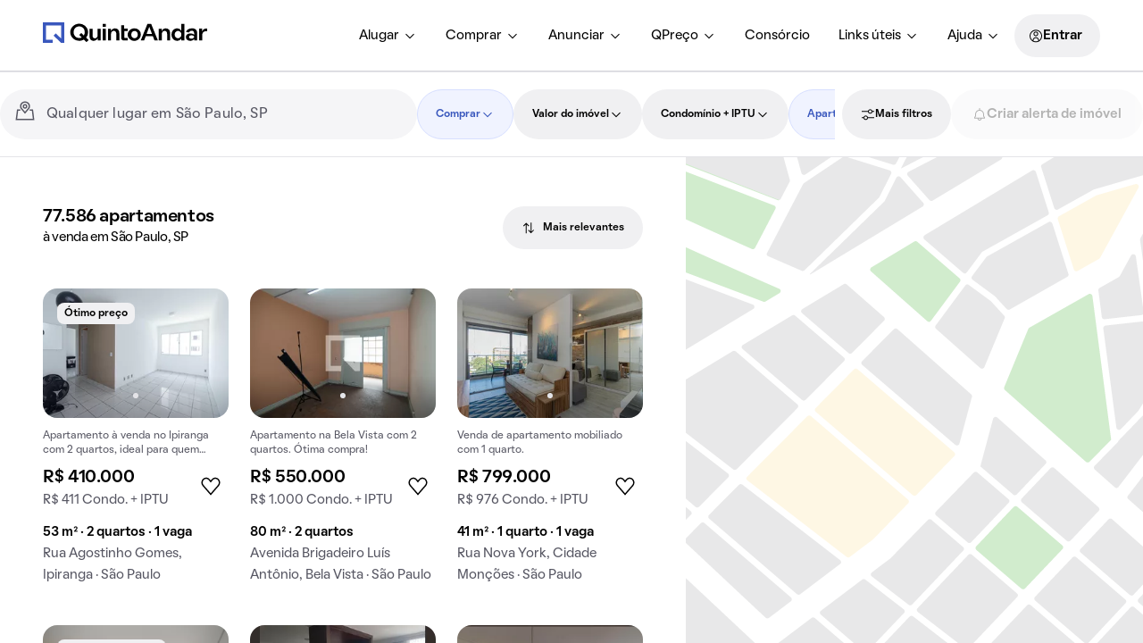

--- FILE ---
content_type: text/html; charset=utf-8
request_url: https://www.quintoandar.com.br/comprar/imovel/sao-paulo-sp-brasil/apartamento?utm_source=conteudos&utm_medium=subfooter&utm_campaign=link-produto&utm_content=o-que-e-bairro-planejado
body_size: 70488
content:
<!DOCTYPE html><html lang="pt-BR"><head><meta charSet="utf-8"/><meta name="viewport" content="width=device-width, initial-scale=1"/><meta name="apple-mobile-web-app-capable" content="yes"/><meta name="apple-mobile-web-app-title" content="QuintoAndar"/><meta name="apple-mobile-web-app-status-bar-style" content="default"/><link rel="apple-touch-icon" href="https://cozy-assets.quintoandar.com.br/cozy-static/v1/latest/launcher-icons/ic_launcher_ios_120x120.png"/><link rel="apple-touch-icon" sizes="152x152" href="https://cozy-assets.quintoandar.com.br/cozy-static/v1/latest/launcher-icons/ic_launcher_ios_152x152.png"/><link rel="apple-touch-icon" sizes="167x167" href="https://cozy-assets.quintoandar.com.br/cozy-static/v1/latest/launcher-icons/ic_launcher_ios_167x167.png"/><link rel="apple-touch-icon" sizes="180x180" href="https://cozy-assets.quintoandar.com.br/cozy-static/v1/latest/launcher-icons/ic_launcher_ios_180x180.png"/><link rel="icon" href="https://cozy-assets.quintoandar.com.br/cozy-static/v1/latest/favicon/favicon.ico"/><meta name="version" content="find-webapp-7cd83030"/><title>Apartamentos à venda em São Paulo, SP - QuintoAndar</title><meta name="description" content="Mais de 77.586 apartamentos à venda em São Paulo, SP. Apartamento pronto para morar ou em construção com preços imperdíveis."/><meta itemProp="name" content="Apartamentos à venda em São Paulo, SP - QuintoAndar"/><meta itemProp="description" content="Mais de 77.586 apartamentos à venda em São Paulo, SP. Apartamento pronto para morar ou em construção com preços imperdíveis."/><meta itemProp="image" content="https://cozy-assets.quintoandar.com.br/cozy-static/v2/latest/default/images/open-graph.jpg"/><meta name="twitter:card" content="summary_large_image"/><meta name="twitter:site" content="@quintoandar"/><meta name="twitter:creator" content="@quintoandar"/><meta name="twitter:url" content="https://www.quintoandar.com.br/comprar/imovel/sao-paulo-sp-brasil/apartamento"/><meta name="twitter:title" content="Apartamentos à venda em São Paulo, SP - QuintoAndar"/><meta name="twitter:description" content="Mais de 77.586 apartamentos à venda em São Paulo, SP. Apartamento pronto para morar ou em construção com preços imperdíveis."/><meta name="twitter:image" content="https://cozy-assets.quintoandar.com.br/cozy-static/v2/latest/default/images/open-graph.jpg"/><meta name="twitter:image:alt" content="Logo do QuintoAndar em azul, centralizado sobre fundo branco. Embaixo, ilustrações coloridas do Cristo Redentor, da Ponte Estaiada e do MASP, com prédios e casas em volta."/><meta name="theme-color" content="#3957BD"/><meta property="fb:app_id" content="&lt;470098246380961&gt;"/><meta property="og:type" content="product.group"/><meta property="og:site_name" content="QuintoAndar"/><meta property="og:url" content="https://www.quintoandar.com.br/comprar/imovel/sao-paulo-sp-brasil/apartamento"/><meta property="og:title" content="Apartamentos à venda em São Paulo, SP - QuintoAndar"/><meta property="og:description" content="Mais de 77.586 apartamentos à venda em São Paulo, SP. Apartamento pronto para morar ou em construção com preços imperdíveis."/><meta property="og:image" content="https://cozy-assets.quintoandar.com.br/cozy-static/v2/latest/default/images/open-graph.jpg"/><meta property="og:image:alt" content="Logo do QuintoAndar em azul, centralizado sobre fundo branco. Embaixo, ilustrações coloridas do Cristo Redentor, da Ponte Estaiada e do MASP, com prédios e casas em volta."/><link rel="canonical" href="https://www.quintoandar.com.br/comprar/imovel/sao-paulo-sp-brasil/apartamento"/><script type="application/ld+json">{"@context":"http://schema.org","@type":"WebSite","name":"QuintoAndar","url":"https://www.quintoandar.com.br"}</script><script type="application/ld+json">{"@context":"https://schema.org","@type":"BreadcrumbList","itemListElement":[{"@type":"ListItem","position":1,"name":"QuintoAndar","item":"https://www.quintoandar.com.br"},{"@type":"ListItem","position":2,"name":"Apartamentos à venda em São Paulo, SP","item":"https://www.quintoandar.com.br/comprar/imovel/sao-paulo-sp-brasil/apartamento"}]}</script><script type="application/ld+json">{"@context":"http://schema.org","@type":"Product","name":"Apartamentos à venda em São Paulo, SP","description":"Mais de 77.586 apartamentos à venda em São Paulo, SP. Apartamento pronto para morar ou em construção com preços imperdíveis.","image":["https://www.quintoandar.com.br//img/med/original895109773-872.0545940771322IMG5713.jpg"],"offers":{"@type":"AggregateOffer","lowPrice":150000,"highPrice":9999999,"priceCurrency":"BRL"}}</script><script type="application/ld+json">{"@context":"https://schema.org","@type":"Apartment","name":"Apartamento com 2 dorms, 53m²","url":"https://www.quintoandar.com.br/imovel/895109773/comprar/apartamento-2-quartos-ipiranga-sao-paulo","address":"Rua Agostinho Gomes, Ipiranga, São Paulo","description":"Apartamento à venda no Ipiranga com 2 quartos, ideal para quem busca conforto e praticidades.","floorSize":53,"numberOfRooms":2,"numberOfBedrooms":2,"numberOfFullBathrooms":1,"image":"https://www.quintoandar.com.br/img/sml/original895109773-872.0545940771322IMG5713.jpg","potentialAction":{"@type":"BuyAction","actionStatus":"PotentialActionStatus","price":410000,"priceCurrency":"BRL"}}</script><script type="application/ld+json">{"@context":"https://schema.org","@type":"Apartment","name":"Apartamento com 2 dorms, 80m²","url":"https://www.quintoandar.com.br/imovel/893970907/comprar/apartamento-2-quartos-bela-vista-sao-paulo","address":"Avenida Brigadeiro Luís Antônio, Bela Vista, São Paulo","description":"Apartamento na Bela Vista com 2 quartos. Ótima compra!","floorSize":80,"numberOfRooms":2,"numberOfBedrooms":2,"numberOfFullBathrooms":1,"image":"https://www.quintoandar.com.br/img/sml/893970907-437.537654660257712709071.jpg","potentialAction":{"@type":"BuyAction","actionStatus":"PotentialActionStatus","price":550000,"priceCurrency":"BRL"}}</script><script type="application/ld+json">{"@context":"https://schema.org","@type":"Apartment","name":"Apartamento com 1 dorms, 41m²","url":"https://www.quintoandar.com.br/imovel/895162212/comprar/apartamento-1-quarto-cidade-moncoes-sao-paulo","address":"Rua Nova York, Cidade Monções, São Paulo","description":"Venda de apartamento mobiliado com 1 quarto.","floorSize":41,"numberOfRooms":1,"numberOfBedrooms":1,"numberOfFullBathrooms":1,"image":"https://www.quintoandar.com.br/img/sml/original895162212-850.996130099740440f741c3-5e2f-4e60-bcde-76d812aff572-LEAD3P-08a9325f-319d-4089-8f3e-0e9c150a20c0.jpeg","potentialAction":{"@type":"BuyAction","actionStatus":"PotentialActionStatus","price":799000,"priceCurrency":"BRL"}}</script><script type="application/ld+json">{"@context":"https://schema.org","@type":"Apartment","name":"Apartamento com 2 dorms, 43m²","url":"https://www.quintoandar.com.br/imovel/895092670/comprar/apartamento-2-quartos-vila-bela-sao-paulo","address":"Rua dos Gerânios, Vila Bela, São Paulo","description":"Venda de apartamento com 2 quartos e varanda, permite animais de estimação.","floorSize":43,"numberOfRooms":2,"numberOfBedrooms":2,"numberOfFullBathrooms":1,"image":"https://www.quintoandar.com.br/img/sml/original895092670-902.2125716608842MG0713.jpg","potentialAction":{"@type":"BuyAction","actionStatus":"PotentialActionStatus","price":320000,"priceCurrency":"BRL"}}</script><script type="application/ld+json">{"@context":"https://schema.org","@type":"Apartment","name":"Apartamento com 1 dorms, 25m²","url":"https://www.quintoandar.com.br/imovel/895148727/comprar/apartamento-1-quarto-itaim-bibi-sao-paulo","address":"Avenida Brigadeiro Faria Lima, Itaim Bibi, São Paulo","floorSize":25,"numberOfRooms":1,"numberOfBedrooms":1,"numberOfFullBathrooms":1,"image":"https://www.quintoandar.com.br/img/sml/original895148727-472.7090362783599690d2252-f5d7-45f8-a3d9-4bb6fc7c0faf-LEAD3P-26a11d87-b3c3-4632-8ce1-cd25ba6e4b35.jpg","potentialAction":{"@type":"BuyAction","actionStatus":"PotentialActionStatus","price":664000,"priceCurrency":"BRL"}}</script><script type="application/ld+json">{"@context":"https://schema.org","@type":"Apartment","name":"Apartamento com 2 dorms, 70m²","url":"https://www.quintoandar.com.br/imovel/894958871/comprar/apartamento-2-quartos-itaim-bibi-sao-paulo","address":"Rua Doutor Sodré, Itaim Bibi, São Paulo","description":"Venda de apartamento mobiliado no Itaim Bibi com 2 quartos e varanda gourmet.","floorSize":70,"numberOfRooms":2,"numberOfBedrooms":2,"numberOfFullBathrooms":2,"image":"https://www.quintoandar.com.br/img/sml/894958871-784.9416322636351fd16928c-1aa4-4f46-8be2-5ba6947ed774-LEAD3P-e4eb0156-e86c-4e4e-a757-bf96bc593321.jpg","potentialAction":{"@type":"BuyAction","actionStatus":"PotentialActionStatus","price":1750000,"priceCurrency":"BRL"}}</script><script type="application/ld+json">{"@context":"https://schema.org","@type":"Apartment","name":"Apartamento com 2 dorms, 164m²","url":"https://www.quintoandar.com.br/imovel/894886393/comprar/apartamento-2-quartos-vila-pirituba-sao-paulo","address":"Rua Doutor Achiles Lisboa, Vila Pirituba, São Paulo","description":"Compra apartamento na Vila Pirituba com 2 quartos e piscina no condomínio.","floorSize":164,"numberOfRooms":2,"numberOfBedrooms":2,"numberOfFullBathrooms":2,"image":"https://www.quintoandar.com.br/img/sml/894886393-385.3094629709896721863931.jpg","potentialAction":{"@type":"BuyAction","actionStatus":"PotentialActionStatus","price":860000,"priceCurrency":"BRL"}}</script><script type="application/ld+json">{"@context":"https://schema.org","@type":"Apartment","name":"Apartamento com 2 dorms, 105m²","url":"https://www.quintoandar.com.br/imovel/893959864/comprar/apartamento-2-quartos-itaim-bibi-sao-paulo","address":"Rua Pedroso Alvarenga, Itaim Bibi, São Paulo","floorSize":105,"numberOfRooms":2,"numberOfBedrooms":2,"numberOfFullBathrooms":2,"image":"https://www.quintoandar.com.br/img/sml/893959864-600.94669655334121Sala4.jpg","potentialAction":{"@type":"BuyAction","actionStatus":"PotentialActionStatus","price":1150000,"priceCurrency":"BRL"}}</script><script type="application/ld+json">{"@context":"https://schema.org","@type":"Apartment","name":"Apartamento com 2 dorms, 43m²","url":"https://www.quintoandar.com.br/imovel/894993279/comprar/apartamento-2-quartos-jardim-angela-zona-leste-sao-paulo","address":"Avenida do Oratório, Jardim Angela (Zona Leste), São Paulo","floorSize":43,"numberOfRooms":2,"numberOfBedrooms":2,"numberOfFullBathrooms":1,"image":"https://www.quintoandar.com.br/img/sml/894993279-602.01410967078640c069d25-9bbd-45e1-b094-141cf03355ac-LEAD3P-9c5d0ae2-56c3-49c9-8e43-9cbb628d2b9f.jpeg","potentialAction":{"@type":"BuyAction","actionStatus":"PotentialActionStatus","price":245000,"priceCurrency":"BRL"}}</script><script type="application/ld+json">{"@context":"https://schema.org","@type":"Apartment","name":"Apartamento com 2 dorms, 65m²","url":"https://www.quintoandar.com.br/imovel/895068198/comprar/apartamento-2-quartos-jardim-paulista-sao-paulo","address":"Rua Caconde, Jardim Paulista, São Paulo","floorSize":65,"numberOfRooms":2,"numberOfBedrooms":2,"numberOfFullBathrooms":2,"image":"https://www.quintoandar.com.br/img/sml/original895068198-886.8938744337245f0d56332-4dc0-4df8-a303-49ecef9d8514-LEAD3P-a17d7175-dbad-4e5f-b82e-5f914a5e9354.JPG","potentialAction":{"@type":"BuyAction","actionStatus":"PotentialActionStatus","price":919000,"priceCurrency":"BRL"}}</script><script type="application/ld+json">{"@context":"https://schema.org","@type":"Apartment","name":"Apartamento com 2 dorms, 97m²","url":"https://www.quintoandar.com.br/imovel/894985030/comprar/apartamento-2-quartos-jardim-paulista-sao-paulo","address":"Rua Caconde, Jardim Paulista, São Paulo","floorSize":97,"numberOfRooms":2,"numberOfBedrooms":2,"numberOfFullBathrooms":1,"image":"https://www.quintoandar.com.br/img/sml/894985030-824.0702374976786IMG9369.jpeg","potentialAction":{"@type":"BuyAction","actionStatus":"PotentialActionStatus","price":1300000,"priceCurrency":"BRL"}}</script><script type="application/ld+json">{"@context":"https://schema.org","@type":"Apartment","name":"Apartamento com 3 dorms, 206m²","url":"https://www.quintoandar.com.br/imovel/894444987/comprar/apartamento-3-quartos-bosque-da-saude-sao-paulo","address":"Rua Carlos Tiago Pereira, Bosque da Saúde, São Paulo","description":"Apartamento à venda com 3 quartos. Excelente escolha para quem busca espaço e qualidade. Ótima opção para comprar.","floorSize":206,"numberOfRooms":3,"numberOfBedrooms":3,"numberOfFullBathrooms":2,"image":"https://www.quintoandar.com.br/img/sml/894444987-912.1941175738206IMG6810.jpg","potentialAction":{"@type":"BuyAction","actionStatus":"PotentialActionStatus","price":1280000,"priceCurrency":"BRL"}}</script><link rel="preload" href="https://static.quintoandar.com.br/find-webapp/images/map/map_placeholder.svg" as="image" fetchPriority="high"/><link rel="preconnect" href="https://maps.googleapis.com"/><script defer="">

(function(c,e,f,k,g,h,b,a,d){c[g]||(c[g]=h,b=c[h]=function(){
b.q.push(arguments)},b.q=[],b.l=1*new Date,a=e.createElement(f),a.async=1,
a.src=k,a.setAttribute("crossorigin", "anonymous"),d=e.getElementsByTagName(f)[0],
d.parentNode.insertBefore(a,d))})(window,document,"script",
"https://eum.instana.io/eum.min.js","InstanaEumObject","ineum");
ineum('reportingUrl', 'https://eum-red-saas.instana.io');
ineum('key', 'ZOucOk-VRGKpkSfElpqmVA');

ineum('meta', 'has_classifieds', 'false');
</script><meta name="next-head-count" content="52"/><meta name="emotion-insertion-point" content=""/><style data-emotion="mui-global 1prfaxn">@-webkit-keyframes mui-auto-fill{from{display:block;}}@keyframes mui-auto-fill{from{display:block;}}@-webkit-keyframes mui-auto-fill-cancel{from{display:block;}}@keyframes mui-auto-fill-cancel{from{display:block;}}</style><style data-emotion="mui 1apb99j 18wohwn 1w8p9wy 1ontqvh 5q373k qs2q9j 1sad135 dsgpc8 1u1ct0h mnn31 1ol5nzx 12snods 919eu4 wf16b5 117mro9 1228x3t 3ndvyc 10opxo5 1qyrwba 1jaw3da zun73v 1m9pwf3 9l3uo3 8l6tpu ecvcn9 1uf4bbi 19gndve 1ju1kxc 1vwfmvr 1mdmu38 qf47xk s18byi 6x1fz7 rf78gs 8qw76f 51sp4g jk8xjo 1ky6p12 1qq8b0r ekzp8l 170ukis w70dae 14v46jn 1aj41gs 1oqimao l0jafl c6xzun 1fx8m19 a0y2e3 hboir5 8atqhb u7qq7e">.mui-1apb99j{-webkit-user-select:none;-moz-user-select:none;-ms-user-select:none;user-select:none;width:1em;height:1em;display:inline-block;fill:currentColor;-webkit-flex-shrink:0;-ms-flex-negative:0;flex-shrink:0;-webkit-transition:fill 200ms cubic-bezier(0.4, 0, 0.2, 1) 0ms;transition:fill 200ms cubic-bezier(0.4, 0, 0.2, 1) 0ms;font-size:1.5rem;font-size:16px;color:inherit;}.mui-18wohwn{gap:0px;display:-webkit-box;display:-webkit-flex;display:-ms-flexbox;display:flex;}.mui-1w8p9wy{gap:0px;min-width:300px;padding:var(--tokens-alias-spacing-medium);background-color:rgb(var(--tokens-alias-color-surface-default));z-index:2;}.mui-1ontqvh{list-style:none;margin:0;padding:0;position:relative;padding-top:8px;padding-bottom:8px;}.mui-5q373k{gap:8px;display:-webkit-box;display:-webkit-flex;display:-ms-flexbox;display:flex;-webkit-flex-direction:column;-ms-flex-direction:column;flex-direction:column;padding-left:var(--tokens-alias-spacing-hsmall);padding-right:var(--tokens-alias-spacing-hsmall);}.mui-qs2q9j{display:-webkit-inline-box;display:-webkit-inline-flex;display:-ms-inline-flexbox;display:inline-flex;-webkit-align-items:center;-webkit-box-align:center;-ms-flex-align:center;align-items:center;-webkit-box-pack:center;-ms-flex-pack:center;-webkit-justify-content:center;justify-content:center;position:relative;box-sizing:border-box;-webkit-tap-highlight-color:transparent;background-color:transparent;outline:0;border:0;margin:0;border-radius:0;padding:0;cursor:pointer;-webkit-user-select:none;-moz-user-select:none;-ms-user-select:none;user-select:none;vertical-align:middle;-moz-appearance:none;-webkit-appearance:none;-webkit-text-decoration:none;text-decoration:none;color:inherit;display:-webkit-box;display:-webkit-flex;display:-ms-flexbox;display:flex;-webkit-box-pack:start;-ms-flex-pack:start;-webkit-justify-content:flex-start;justify-content:flex-start;-webkit-align-items:center;-webkit-box-align:center;-ms-flex-align:center;align-items:center;position:relative;-webkit-text-decoration:none;text-decoration:none;width:100%;box-sizing:border-box;text-align:left;padding-top:8px;padding-bottom:8px;padding-left:16px;padding-right:16px;-webkit-transition:background-color 150ms cubic-bezier(0.4, 0, 0.2, 1) 0ms;transition:background-color 150ms cubic-bezier(0.4, 0, 0.2, 1) 0ms;}.mui-qs2q9j::-moz-focus-inner{border-style:none;}.mui-qs2q9j.Mui-disabled{pointer-events:none;cursor:default;}@media print{.mui-qs2q9j{-webkit-print-color-adjust:exact;color-adjust:exact;}}.mui-qs2q9j.Mui-focusVisible{background-color:rgba(0, 0, 0, 0.12);}.mui-qs2q9j.Mui-selected{background-color:rgba(25, 118, 210, 0.08);}.mui-qs2q9j.Mui-selected.Mui-focusVisible{background-color:rgba(25, 118, 210, 0.2);}.mui-qs2q9j.Mui-disabled{opacity:0.38;}.mui-qs2q9j:hover{-webkit-text-decoration:none;text-decoration:none;background-color:rgba(0, 0, 0, 0.04);}@media (hover: none){.mui-qs2q9j:hover{background-color:transparent;}}.mui-qs2q9j.Mui-selected:hover{background-color:rgba(25, 118, 210, 0.12);}@media (hover: none){.mui-qs2q9j.Mui-selected:hover{background-color:rgba(25, 118, 210, 0.08);}}.mui-1sad135{gap:0px;padding-top:var(--tokens-alias-spacing-large);padding-bottom:var(--tokens-alias-spacing-large);}.mui-dsgpc8{font-family:"Roboto","Helvetica","Arial",sans-serif;font-weight:400;font-size:1rem;line-height:1.4375em;letter-spacing:0.00938em;color:rgba(0, 0, 0, 0.87);box-sizing:border-box;position:relative;cursor:text;display:-webkit-inline-box;display:-webkit-inline-flex;display:-ms-inline-flexbox;display:inline-flex;-webkit-align-items:center;-webkit-box-align:center;-ms-flex-align:center;align-items:center;width:100%;position:relative;}.mui-dsgpc8.Mui-disabled{color:rgba(0, 0, 0, 0.38);cursor:default;}.mui-1u1ct0h{-webkit-user-select:none;-moz-user-select:none;-ms-user-select:none;user-select:none;width:1em;height:1em;display:inline-block;fill:currentColor;-webkit-flex-shrink:0;-ms-flex-negative:0;flex-shrink:0;-webkit-transition:fill 200ms cubic-bezier(0.4, 0, 0.2, 1) 0ms;transition:fill 200ms cubic-bezier(0.4, 0, 0.2, 1) 0ms;font-size:1.5rem;font-size:24px;color:inherit;}.mui-mnn31{font:inherit;letter-spacing:inherit;color:currentColor;padding:4px 0 5px;border:0;box-sizing:content-box;background:none;height:1.4375em;margin:0;-webkit-tap-highlight-color:transparent;display:block;min-width:0;width:100%;-webkit-animation-name:mui-auto-fill-cancel;animation-name:mui-auto-fill-cancel;-webkit-animation-duration:10ms;animation-duration:10ms;}.mui-mnn31::-webkit-input-placeholder{color:currentColor;opacity:0.42;-webkit-transition:opacity 200ms cubic-bezier(0.4, 0, 0.2, 1) 0ms;transition:opacity 200ms cubic-bezier(0.4, 0, 0.2, 1) 0ms;}.mui-mnn31::-moz-placeholder{color:currentColor;opacity:0.42;-webkit-transition:opacity 200ms cubic-bezier(0.4, 0, 0.2, 1) 0ms;transition:opacity 200ms cubic-bezier(0.4, 0, 0.2, 1) 0ms;}.mui-mnn31:-ms-input-placeholder{color:currentColor;opacity:0.42;-webkit-transition:opacity 200ms cubic-bezier(0.4, 0, 0.2, 1) 0ms;transition:opacity 200ms cubic-bezier(0.4, 0, 0.2, 1) 0ms;}.mui-mnn31::-ms-input-placeholder{color:currentColor;opacity:0.42;-webkit-transition:opacity 200ms cubic-bezier(0.4, 0, 0.2, 1) 0ms;transition:opacity 200ms cubic-bezier(0.4, 0, 0.2, 1) 0ms;}.mui-mnn31:focus{outline:0;}.mui-mnn31:invalid{box-shadow:none;}.mui-mnn31::-webkit-search-decoration{-webkit-appearance:none;}label[data-shrink=false]+.MuiInputBase-formControl .mui-mnn31::-webkit-input-placeholder{opacity:0!important;}label[data-shrink=false]+.MuiInputBase-formControl .mui-mnn31::-moz-placeholder{opacity:0!important;}label[data-shrink=false]+.MuiInputBase-formControl .mui-mnn31:-ms-input-placeholder{opacity:0!important;}label[data-shrink=false]+.MuiInputBase-formControl .mui-mnn31::-ms-input-placeholder{opacity:0!important;}label[data-shrink=false]+.MuiInputBase-formControl .mui-mnn31:focus::-webkit-input-placeholder{opacity:0.42;}label[data-shrink=false]+.MuiInputBase-formControl .mui-mnn31:focus::-moz-placeholder{opacity:0.42;}label[data-shrink=false]+.MuiInputBase-formControl .mui-mnn31:focus:-ms-input-placeholder{opacity:0.42;}label[data-shrink=false]+.MuiInputBase-formControl .mui-mnn31:focus::-ms-input-placeholder{opacity:0.42;}.mui-mnn31.Mui-disabled{opacity:1;-webkit-text-fill-color:rgba(0, 0, 0, 0.38);}.mui-mnn31:-webkit-autofill{-webkit-animation-duration:5000s;animation-duration:5000s;-webkit-animation-name:mui-auto-fill;animation-name:mui-auto-fill;}.mui-1ol5nzx{gap:0px;position:relative;}.mui-12snods{position:fixed;z-index:1300;right:0;bottom:0;top:0;left:0;visibility:hidden;z-index:1200;}.mui-919eu4{position:fixed;display:-webkit-box;display:-webkit-flex;display:-ms-flexbox;display:flex;-webkit-align-items:center;-webkit-box-align:center;-ms-flex-align:center;align-items:center;-webkit-box-pack:center;-ms-flex-pack:center;-webkit-justify-content:center;justify-content:center;right:0;bottom:0;top:0;left:0;background-color:rgba(0, 0, 0, 0.5);-webkit-tap-highlight-color:transparent;z-index:-1;}.mui-wf16b5{background-color:#fff;color:rgba(0, 0, 0, 0.87);-webkit-transition:box-shadow 300ms cubic-bezier(0.4, 0, 0.2, 1) 0ms;transition:box-shadow 300ms cubic-bezier(0.4, 0, 0.2, 1) 0ms;box-shadow:0px 8px 10px -5px rgba(0,0,0,0.2),0px 16px 24px 2px rgba(0,0,0,0.14),0px 6px 30px 5px rgba(0,0,0,0.12);overflow-y:auto;display:-webkit-box;display:-webkit-flex;display:-ms-flexbox;display:flex;-webkit-flex-direction:column;-ms-flex-direction:column;flex-direction:column;height:100%;-webkit-flex:1 0 auto;-ms-flex:1 0 auto;flex:1 0 auto;z-index:1200;-webkit-overflow-scrolling:touch;position:fixed;top:0;outline:0;left:0;}.mui-117mro9{gap:0px;display:-webkit-box;display:-webkit-flex;display:-ms-flexbox;display:flex;-webkit-align-items:center;-webkit-box-align:center;-ms-flex-align:center;align-items:center;}.mui-1228x3t{border-radius:12px;box-sizing:content-box;display:inline-block;position:relative;cursor:pointer;touch-action:none;-webkit-tap-highlight-color:transparent;color:#1976d2;height:4px;width:100%;padding:13px 0;}@media print{.mui-1228x3t{-webkit-print-color-adjust:exact;color-adjust:exact;}}.mui-1228x3t.Mui-disabled{pointer-events:none;cursor:default;color:#bdbdbd;}.mui-1228x3t.MuiSlider-dragging .MuiSlider-thumb,.mui-1228x3t.MuiSlider-dragging .MuiSlider-track{-webkit-transition:none;transition:none;}@media (pointer: coarse){.mui-1228x3t{padding:20px 0;}}.mui-3ndvyc{display:block;position:absolute;border-radius:inherit;background-color:currentColor;opacity:0.38;width:100%;height:inherit;top:50%;-webkit-transform:translateY(-50%);-moz-transform:translateY(-50%);-ms-transform:translateY(-50%);transform:translateY(-50%);}.mui-10opxo5{display:block;position:absolute;border-radius:inherit;border:1px solid currentColor;background-color:currentColor;-webkit-transition:left 150ms cubic-bezier(0.4, 0, 0.2, 1) 0ms,width 150ms cubic-bezier(0.4, 0, 0.2, 1) 0ms,bottom 150ms cubic-bezier(0.4, 0, 0.2, 1) 0ms,height 150ms cubic-bezier(0.4, 0, 0.2, 1) 0ms;transition:left 150ms cubic-bezier(0.4, 0, 0.2, 1) 0ms,width 150ms cubic-bezier(0.4, 0, 0.2, 1) 0ms,bottom 150ms cubic-bezier(0.4, 0, 0.2, 1) 0ms,height 150ms cubic-bezier(0.4, 0, 0.2, 1) 0ms;height:inherit;top:50%;-webkit-transform:translateY(-50%);-moz-transform:translateY(-50%);-ms-transform:translateY(-50%);transform:translateY(-50%);}.mui-1qyrwba{position:absolute;width:20px;height:20px;box-sizing:border-box;border-radius:50%;outline:0;background-color:currentColor;display:-webkit-box;display:-webkit-flex;display:-ms-flexbox;display:flex;-webkit-align-items:center;-webkit-box-align:center;-ms-flex-align:center;align-items:center;-webkit-box-pack:center;-ms-flex-pack:center;-webkit-justify-content:center;justify-content:center;-webkit-transition:box-shadow 150ms cubic-bezier(0.4, 0, 0.2, 1) 0ms,left 150ms cubic-bezier(0.4, 0, 0.2, 1) 0ms,bottom 150ms cubic-bezier(0.4, 0, 0.2, 1) 0ms;transition:box-shadow 150ms cubic-bezier(0.4, 0, 0.2, 1) 0ms,left 150ms cubic-bezier(0.4, 0, 0.2, 1) 0ms,bottom 150ms cubic-bezier(0.4, 0, 0.2, 1) 0ms;top:50%;-webkit-transform:translate(-50%, -50%);-moz-transform:translate(-50%, -50%);-ms-transform:translate(-50%, -50%);transform:translate(-50%, -50%);}.mui-1qyrwba::before{position:absolute;content:"";border-radius:inherit;width:100%;height:100%;box-shadow:0px 3px 1px -2px rgba(0,0,0,0.2),0px 2px 2px 0px rgba(0,0,0,0.14),0px 1px 5px 0px rgba(0,0,0,0.12);}.mui-1qyrwba::after{position:absolute;content:"";border-radius:50%;width:42px;height:42px;top:50%;left:50%;-webkit-transform:translate(-50%, -50%);-moz-transform:translate(-50%, -50%);-ms-transform:translate(-50%, -50%);transform:translate(-50%, -50%);}.mui-1qyrwba.Mui-disabled:hover{box-shadow:none;}.mui-1qyrwba:hover,.mui-1qyrwba.Mui-focusVisible{box-shadow:0px 0px 0px 8px rgba(25, 118, 210, 0.16);}@media (hover: none){.mui-1qyrwba:hover,.mui-1qyrwba.Mui-focusVisible{box-shadow:none;}}.mui-1qyrwba.Mui-active{box-shadow:0px 0px 0px 14px rgba(25, 118, 210, 0.16);}.mui-1jaw3da{display:-webkit-inline-box;display:-webkit-inline-flex;display:-ms-inline-flexbox;display:inline-flex;-webkit-align-items:center;-webkit-box-align:center;-ms-flex-align:center;align-items:center;cursor:pointer;vertical-align:middle;-webkit-tap-highlight-color:transparent;margin-left:-11px;margin-right:16px;}.mui-1jaw3da.Mui-disabled{cursor:default;}.mui-1jaw3da .MuiFormControlLabel-label.Mui-disabled{color:rgba(0, 0, 0, 0.38);}.mui-zun73v{display:-webkit-inline-box;display:-webkit-inline-flex;display:-ms-inline-flexbox;display:inline-flex;-webkit-align-items:center;-webkit-box-align:center;-ms-flex-align:center;align-items:center;-webkit-box-pack:center;-ms-flex-pack:center;-webkit-justify-content:center;justify-content:center;position:relative;box-sizing:border-box;-webkit-tap-highlight-color:transparent;background-color:transparent;outline:0;border:0;margin:0;border-radius:0;padding:0;cursor:pointer;-webkit-user-select:none;-moz-user-select:none;-ms-user-select:none;user-select:none;vertical-align:middle;-moz-appearance:none;-webkit-appearance:none;-webkit-text-decoration:none;text-decoration:none;color:inherit;padding:9px;border-radius:50%;color:rgba(0, 0, 0, 0.6);}.mui-zun73v::-moz-focus-inner{border-style:none;}.mui-zun73v.Mui-disabled{pointer-events:none;cursor:default;}@media print{.mui-zun73v{-webkit-print-color-adjust:exact;color-adjust:exact;}}.mui-zun73v:hover{background-color:rgba(25, 118, 210, 0.04);}@media (hover: none){.mui-zun73v:hover{background-color:transparent;}}.mui-zun73v.Mui-checked,.mui-zun73v.MuiCheckbox-indeterminate{color:#1976d2;}.mui-zun73v.Mui-disabled{color:rgba(0, 0, 0, 0.26);}.mui-1m9pwf3{cursor:inherit;position:absolute;opacity:0;width:100%;height:100%;top:0;left:0;margin:0;padding:0;z-index:1;}.mui-9l3uo3{margin:0;font-family:"Roboto","Helvetica","Arial",sans-serif;font-weight:400;font-size:1rem;line-height:1.5;letter-spacing:0.00938em;}.mui-8l6tpu{display:-webkit-inline-box;display:-webkit-inline-flex;display:-ms-inline-flexbox;display:inline-flex;-webkit-align-items:center;-webkit-box-align:center;-ms-flex-align:center;align-items:center;cursor:pointer;vertical-align:middle;-webkit-tap-highlight-color:transparent;margin-left:16px;margin-right:-11px;-webkit-flex-direction:row-reverse;-ms-flex-direction:row-reverse;flex-direction:row-reverse;}.mui-8l6tpu.Mui-disabled{cursor:default;}.mui-8l6tpu .MuiFormControlLabel-label.Mui-disabled{color:rgba(0, 0, 0, 0.38);}.mui-ecvcn9{display:-webkit-inline-box;display:-webkit-inline-flex;display:-ms-inline-flexbox;display:inline-flex;width:58px;height:38px;overflow:hidden;padding:12px;box-sizing:border-box;position:relative;-webkit-flex-shrink:0;-ms-flex-negative:0;flex-shrink:0;z-index:0;vertical-align:middle;}@media print{.mui-ecvcn9{-webkit-print-color-adjust:exact;color-adjust:exact;}}.mui-1uf4bbi{display:-webkit-inline-box;display:-webkit-inline-flex;display:-ms-inline-flexbox;display:inline-flex;-webkit-align-items:center;-webkit-box-align:center;-ms-flex-align:center;align-items:center;-webkit-box-pack:center;-ms-flex-pack:center;-webkit-justify-content:center;justify-content:center;position:relative;box-sizing:border-box;-webkit-tap-highlight-color:transparent;background-color:transparent;outline:0;border:0;margin:0;border-radius:0;padding:0;cursor:pointer;-webkit-user-select:none;-moz-user-select:none;-ms-user-select:none;user-select:none;vertical-align:middle;-moz-appearance:none;-webkit-appearance:none;-webkit-text-decoration:none;text-decoration:none;color:inherit;padding:9px;border-radius:50%;position:absolute;top:0;left:0;z-index:1;color:#fff;-webkit-transition:left 150ms cubic-bezier(0.4, 0, 0.2, 1) 0ms,-webkit-transform 150ms cubic-bezier(0.4, 0, 0.2, 1) 0ms;transition:left 150ms cubic-bezier(0.4, 0, 0.2, 1) 0ms,transform 150ms cubic-bezier(0.4, 0, 0.2, 1) 0ms;}.mui-1uf4bbi::-moz-focus-inner{border-style:none;}.mui-1uf4bbi.Mui-disabled{pointer-events:none;cursor:default;}@media print{.mui-1uf4bbi{-webkit-print-color-adjust:exact;color-adjust:exact;}}.mui-1uf4bbi.Mui-checked{-webkit-transform:translateX(20px);-moz-transform:translateX(20px);-ms-transform:translateX(20px);transform:translateX(20px);}.mui-1uf4bbi.Mui-disabled{color:#f5f5f5;}.mui-1uf4bbi.Mui-checked+.MuiSwitch-track{opacity:0.5;}.mui-1uf4bbi.Mui-disabled+.MuiSwitch-track{opacity:0.12;}.mui-1uf4bbi .MuiSwitch-input{left:-100%;width:300%;}.mui-1uf4bbi:hover{background-color:rgba(0, 0, 0, 0.04);}@media (hover: none){.mui-1uf4bbi:hover{background-color:transparent;}}.mui-1uf4bbi.Mui-checked{color:#1976d2;}.mui-1uf4bbi.Mui-checked:hover{background-color:rgba(25, 118, 210, 0.04);}@media (hover: none){.mui-1uf4bbi.Mui-checked:hover{background-color:transparent;}}.mui-1uf4bbi.Mui-checked.Mui-disabled{color:rgb(167, 202, 237);}.mui-1uf4bbi.Mui-checked+.MuiSwitch-track{background-color:#1976d2;}.mui-19gndve{box-shadow:0px 2px 1px -1px rgba(0,0,0,0.2),0px 1px 1px 0px rgba(0,0,0,0.14),0px 1px 3px 0px rgba(0,0,0,0.12);background-color:currentColor;width:20px;height:20px;border-radius:50%;}.mui-1ju1kxc{height:100%;width:100%;border-radius:7px;z-index:-1;-webkit-transition:opacity 150ms cubic-bezier(0.4, 0, 0.2, 1) 0ms,background-color 150ms cubic-bezier(0.4, 0, 0.2, 1) 0ms;transition:opacity 150ms cubic-bezier(0.4, 0, 0.2, 1) 0ms,background-color 150ms cubic-bezier(0.4, 0, 0.2, 1) 0ms;background-color:#000;opacity:0.38;}.mui-1vwfmvr{gap:0px;}.mui-1mdmu38{gap:16px;display:-webkit-box;display:-webkit-flex;display:-ms-flexbox;display:flex;margin-top:16px;-webkit-box-pack:end;-ms-flex-pack:end;-webkit-justify-content:flex-end;justify-content:flex-end;}.mui-qf47xk{gap:0px;overflow:hidden;height:100%;}.mui-s18byi{background-color:#fff;color:rgba(0, 0, 0, 0.87);-webkit-transition:box-shadow 300ms cubic-bezier(0.4, 0, 0.2, 1) 0ms;transition:box-shadow 300ms cubic-bezier(0.4, 0, 0.2, 1) 0ms;border-radius:4px;box-shadow:0px 2px 1px -1px rgba(0,0,0,0.2),0px 1px 1px 0px rgba(0,0,0,0.14),0px 1px 3px 0px rgba(0,0,0,0.12);overflow:hidden;}.mui-6x1fz7{gap:0px;padding-top:var(--tokens-alias-spacing-small);padding-bottom:var(--tokens-alias-spacing-small);padding-left:var(--tokens-alias-spacing-xxsmall);padding-right:var(--tokens-alias-spacing-xxsmall);}.mui-rf78gs{gap:0px;display:-webkit-box;display:-webkit-flex;display:-ms-flexbox;display:flex;-webkit-align-items:end;-webkit-box-align:end;-ms-flex-align:end;align-items:end;}.mui-8qw76f{gap:0px;margin-left:var(--tokens-alias-spacing-hxxsmall);margin-right:var(--tokens-alias-spacing-hxxsmall);color:rgb(var(--tokens-alias-color-icon-lighter));}.mui-51sp4g{gap:0px;padding-left:16px;padding-right:16px;padding-top:24px;padding-bottom:24px;}.mui-jk8xjo{gap:0px;margin-bottom:16px;display:-webkit-box;display:-webkit-flex;display:-ms-flexbox;display:flex;-webkit-box-pack:center;-ms-flex-pack:center;-webkit-justify-content:center;justify-content:center;}.mui-1ky6p12{gap:0px;margin-top:16px;padding-top:0px;display:-webkit-box;display:-webkit-flex;display:-ms-flexbox;display:flex;-webkit-box-pack:center;-ms-flex-pack:center;-webkit-justify-content:center;justify-content:center;}.mui-1qq8b0r{-webkit-user-select:none;-moz-user-select:none;-ms-user-select:none;user-select:none;width:1em;height:1em;display:inline-block;fill:currentColor;-webkit-flex-shrink:0;-ms-flex-negative:0;flex-shrink:0;-webkit-transition:fill 200ms cubic-bezier(0.4, 0, 0.2, 1) 0ms;transition:fill 200ms cubic-bezier(0.4, 0, 0.2, 1) 0ms;font-size:1.5rem;font-size:16px;color:var(--tokens-next-alias-color-icon-inverse-on-inverse-rest);}.mui-ekzp8l{box-sizing:border-box;display:-webkit-box;display:-webkit-flex;display:-ms-flexbox;display:flex;-webkit-box-flex-wrap:wrap;-webkit-flex-wrap:wrap;-ms-flex-wrap:wrap;flex-wrap:wrap;width:100%;-webkit-flex-direction:row;-ms-flex-direction:row;flex-direction:row;margin-top:-16px;width:calc(100% + 16px);margin-left:-16px;padding-bottom:4px;}.mui-ekzp8l>.MuiGrid-item{padding-top:16px;}.mui-ekzp8l>.MuiGrid-item{padding-left:16px;}.mui-170ukis{box-sizing:border-box;margin:0;-webkit-flex-direction:row;-ms-flex-direction:row;flex-direction:row;-webkit-flex-basis:100%;-ms-flex-preferred-size:100%;flex-basis:100%;-webkit-box-flex:0;-webkit-flex-grow:0;-ms-flex-positive:0;flex-grow:0;max-width:100%;}@media (min-width:600px){.mui-170ukis{-webkit-flex-basis:100%;-ms-flex-preferred-size:100%;flex-basis:100%;-webkit-box-flex:0;-webkit-flex-grow:0;-ms-flex-positive:0;flex-grow:0;max-width:100%;}}@media (min-width:900px){.mui-170ukis{-webkit-flex-basis:50%;-ms-flex-preferred-size:50%;flex-basis:50%;-webkit-box-flex:0;-webkit-flex-grow:0;-ms-flex-positive:0;flex-grow:0;max-width:50%;}}@media (min-width:1200px){.mui-170ukis{-webkit-flex-basis:33.333333%;-ms-flex-preferred-size:33.333333%;flex-basis:33.333333%;-webkit-box-flex:0;-webkit-flex-grow:0;-ms-flex-positive:0;flex-grow:0;max-width:33.333333%;}}@media (min-width:1536px){.mui-170ukis{-webkit-flex-basis:33.333333%;-ms-flex-preferred-size:33.333333%;flex-basis:33.333333%;-webkit-box-flex:0;-webkit-flex-grow:0;-ms-flex-positive:0;flex-grow:0;max-width:33.333333%;}}.mui-w70dae{padding-top:4px;padding-bottom:16px;}@media (min-width:0px){.mui-w70dae{padding-right:24px;}}@media (min-width:900px){.mui-w70dae{padding-right:16px;}}.mui-14v46jn{gap:0px;margin-bottom:0px;}.mui-1aj41gs{background-color:#fff;color:rgba(0, 0, 0, 0.87);-webkit-transition:box-shadow 300ms cubic-bezier(0.4, 0, 0.2, 1) 0ms;transition:box-shadow 300ms cubic-bezier(0.4, 0, 0.2, 1) 0ms;border-radius:4px;box-shadow:0px 2px 1px -1px rgba(0,0,0,0.2),0px 1px 1px 0px rgba(0,0,0,0.14),0px 1px 3px 0px rgba(0,0,0,0.12);position:relative;-webkit-transition:margin 150ms cubic-bezier(0.4, 0, 0.2, 1) 0ms;transition:margin 150ms cubic-bezier(0.4, 0, 0.2, 1) 0ms;overflow-anchor:none;border-radius:0;}.mui-1aj41gs::before{position:absolute;left:0;top:-1px;right:0;height:1px;content:"";opacity:1;background-color:rgba(0, 0, 0, 0.12);-webkit-transition:opacity 150ms cubic-bezier(0.4, 0, 0.2, 1) 0ms,background-color 150ms cubic-bezier(0.4, 0, 0.2, 1) 0ms;transition:opacity 150ms cubic-bezier(0.4, 0, 0.2, 1) 0ms,background-color 150ms cubic-bezier(0.4, 0, 0.2, 1) 0ms;}.mui-1aj41gs:first-of-type::before{display:none;}.mui-1aj41gs.Mui-expanded::before{opacity:0;}.mui-1aj41gs.Mui-expanded:first-of-type{margin-top:0;}.mui-1aj41gs.Mui-expanded:last-of-type{margin-bottom:0;}.mui-1aj41gs.Mui-expanded+.mui-1aj41gs.Mui-expanded::before{display:none;}.mui-1aj41gs.Mui-disabled{background-color:rgba(0, 0, 0, 0.12);}.mui-1aj41gs:first-of-type{border-top-left-radius:4px;border-top-right-radius:4px;}.mui-1aj41gs:last-of-type{border-bottom-left-radius:4px;border-bottom-right-radius:4px;}@supports (-ms-ime-align: auto){.mui-1aj41gs:last-of-type{border-bottom-left-radius:0;border-bottom-right-radius:0;}}.mui-1aj41gs.Mui-expanded{margin:16px 0;}.mui-1oqimao{display:-webkit-inline-box;display:-webkit-inline-flex;display:-ms-inline-flexbox;display:inline-flex;-webkit-align-items:center;-webkit-box-align:center;-ms-flex-align:center;align-items:center;-webkit-box-pack:center;-ms-flex-pack:center;-webkit-justify-content:center;justify-content:center;position:relative;box-sizing:border-box;-webkit-tap-highlight-color:transparent;background-color:transparent;outline:0;border:0;margin:0;border-radius:0;padding:0;cursor:pointer;-webkit-user-select:none;-moz-user-select:none;-ms-user-select:none;user-select:none;vertical-align:middle;-moz-appearance:none;-webkit-appearance:none;-webkit-text-decoration:none;text-decoration:none;color:inherit;display:-webkit-box;display:-webkit-flex;display:-ms-flexbox;display:flex;min-height:48px;padding:0px 16px;-webkit-transition:min-height 150ms cubic-bezier(0.4, 0, 0.2, 1) 0ms,background-color 150ms cubic-bezier(0.4, 0, 0.2, 1) 0ms;transition:min-height 150ms cubic-bezier(0.4, 0, 0.2, 1) 0ms,background-color 150ms cubic-bezier(0.4, 0, 0.2, 1) 0ms;}.mui-1oqimao::-moz-focus-inner{border-style:none;}.mui-1oqimao.Mui-disabled{pointer-events:none;cursor:default;}@media print{.mui-1oqimao{-webkit-print-color-adjust:exact;color-adjust:exact;}}.mui-1oqimao.Mui-focusVisible{background-color:rgba(0, 0, 0, 0.12);}.mui-1oqimao.Mui-disabled{opacity:0.38;}.mui-1oqimao:hover:not(.Mui-disabled){cursor:pointer;}.mui-1oqimao.Mui-expanded{min-height:64px;}.mui-l0jafl{display:-webkit-box;display:-webkit-flex;display:-ms-flexbox;display:flex;-webkit-box-flex:1;-webkit-flex-grow:1;-ms-flex-positive:1;flex-grow:1;margin:12px 0;-webkit-transition:margin 150ms cubic-bezier(0.4, 0, 0.2, 1) 0ms;transition:margin 150ms cubic-bezier(0.4, 0, 0.2, 1) 0ms;}.mui-l0jafl.Mui-expanded{margin:20px 0;}.mui-c6xzun{gap:0px;-webkit-align-itens:center;-webkit-box-align:center;-ms-flex-align:center;align-itens:center;display:-webkit-box;display:-webkit-flex;display:-ms-flexbox;display:flex;}.mui-1fx8m19{display:-webkit-box;display:-webkit-flex;display:-ms-flexbox;display:flex;color:rgba(0, 0, 0, 0.54);-webkit-transform:rotate(0deg);-moz-transform:rotate(0deg);-ms-transform:rotate(0deg);transform:rotate(0deg);-webkit-transition:-webkit-transform 150ms cubic-bezier(0.4, 0, 0.2, 1) 0ms;transition:transform 150ms cubic-bezier(0.4, 0, 0.2, 1) 0ms;}.mui-1fx8m19.Mui-expanded{-webkit-transform:rotate(180deg);-moz-transform:rotate(180deg);-ms-transform:rotate(180deg);transform:rotate(180deg);}.mui-a0y2e3{height:0;overflow:hidden;-webkit-transition:height 300ms cubic-bezier(0.4, 0, 0.2, 1) 0ms;transition:height 300ms cubic-bezier(0.4, 0, 0.2, 1) 0ms;visibility:hidden;}.mui-hboir5{display:-webkit-box;display:-webkit-flex;display:-ms-flexbox;display:flex;width:100%;}.mui-8atqhb{width:100%;}.mui-u7qq7e{padding:8px 16px 16px;}</style><script src="https://cdn-lib.quintoandar.com.br/cookie-banner/cookie-scripts-blocker.min.js" fetchpriority="high" async=""></script><script>
window.dataLayer = window.dataLayer || [];
</script><script defer="">

(function(c,e,f,k,g,h,b,a,d){c[g]||(c[g]=h,b=c[h]=function(){
b.q.push(arguments)},b.q=[],b.l=1*new Date,a=e.createElement(f),a.async=1,
a.src=k,a.setAttribute("crossorigin", "anonymous"),d=e.getElementsByTagName(f)[0],
d.parentNode.insertBefore(a,d))})(window,document,"script",
"https://eum.instana.io/eum.min.js","InstanaEumObject","ineum");
ineum('reportingUrl', 'https://eum-red-saas.instana.io');
ineum('key', 'ZOucOk-VRGKpkSfElpqmVA');

ineum('meta', 'URL', window.location.origin+window.location.pathname);
ineum('meta', 'release', 'find-webapp-6d6c57b9ff');
ineum('meta', 'ab_beakman_short_description_enabled', '1');
ineum('meta', 'ab_beakman_search_services_location_embedding_on_cg_experiment', '1');</script><script src="https://eum.instana.io/eum.min.js" defer="" crossorigin="anonymous"></script><script id="app-release-data">window.appRelease = "find-webapp-6d6c57b9ff";</script><link rel="preconnect" href="https://static.quintoandar.com.br"/><link rel="dns-prefetch" href="https://static.quintoandar.com.br"/><link rel="preconnect" href="https://cozy-assets.quintoandar.com.br"/><link rel="dns-prefetch" href="https://cozy-assets.quintoandar.com.br"/><link rel="preconnect" href="https://cdn-lib.quintoandar.com.br"/><link rel="dns-prefetch" href="https://cdn-lib.quintoandar.com.br"/><link data-next-font="" rel="preconnect" href="/" crossorigin="anonymous"/><link rel="preload" href="https://static.quintoandar.com.br/find-webapp/_next/static/css/0dbdded3d292f823.css" as="style"/><link rel="stylesheet" href="https://static.quintoandar.com.br/find-webapp/_next/static/css/0dbdded3d292f823.css" data-n-g=""/><link rel="preload" href="https://static.quintoandar.com.br/find-webapp/_next/static/css/e5532870d6e9109c.css" as="style"/><link rel="stylesheet" href="https://static.quintoandar.com.br/find-webapp/_next/static/css/e5532870d6e9109c.css" data-n-g=""/><link rel="preload" href="https://static.quintoandar.com.br/find-webapp/_next/static/css/8e9e248906aa1144.css" as="style"/><link rel="stylesheet" href="https://static.quintoandar.com.br/find-webapp/_next/static/css/8e9e248906aa1144.css" data-n-p=""/><link rel="preload" href="https://static.quintoandar.com.br/find-webapp/_next/static/css/100985a0dcdb5155.css" as="style"/><link rel="stylesheet" href="https://static.quintoandar.com.br/find-webapp/_next/static/css/100985a0dcdb5155.css"/><link rel="preload" href="https://static.quintoandar.com.br/find-webapp/_next/static/css/ce78a740b7f94de9.css" as="style"/><link rel="stylesheet" href="https://static.quintoandar.com.br/find-webapp/_next/static/css/ce78a740b7f94de9.css"/><link rel="preload" href="https://static.quintoandar.com.br/find-webapp/_next/static/css/f61bedc62176b9ad.css" as="style"/><link rel="stylesheet" href="https://static.quintoandar.com.br/find-webapp/_next/static/css/f61bedc62176b9ad.css"/><link rel="preload" href="https://static.quintoandar.com.br/find-webapp/_next/static/css/84d90c07a4323e8b.css" as="style"/><link rel="stylesheet" href="https://static.quintoandar.com.br/find-webapp/_next/static/css/84d90c07a4323e8b.css"/><link rel="preload" href="https://static.quintoandar.com.br/find-webapp/_next/static/css/a0e8e4ba2b7ddee4.css" as="style"/><link rel="stylesheet" href="https://static.quintoandar.com.br/find-webapp/_next/static/css/a0e8e4ba2b7ddee4.css"/><link rel="preload" href="https://static.quintoandar.com.br/find-webapp/_next/static/css/0a755a0020de9265.css" as="style"/><link rel="stylesheet" href="https://static.quintoandar.com.br/find-webapp/_next/static/css/0a755a0020de9265.css"/><link rel="preload" href="https://static.quintoandar.com.br/find-webapp/_next/static/css/483d9c18db392779.css" as="style"/><link rel="stylesheet" href="https://static.quintoandar.com.br/find-webapp/_next/static/css/483d9c18db392779.css"/><link rel="preload" href="https://static.quintoandar.com.br/find-webapp/_next/static/css/51395682d3f4dfa9.css" as="style"/><link rel="stylesheet" href="https://static.quintoandar.com.br/find-webapp/_next/static/css/51395682d3f4dfa9.css"/><link rel="preload" href="https://static.quintoandar.com.br/find-webapp/_next/static/css/e6d992d80a81fb6c.css" as="style"/><link rel="stylesheet" href="https://static.quintoandar.com.br/find-webapp/_next/static/css/e6d992d80a81fb6c.css"/><noscript data-n-css=""></noscript><script defer="" nomodule="" src="https://static.quintoandar.com.br/find-webapp/_next/static/chunks/polyfills-42372ed130431b0a.js"></script><script defer="" src="https://static.quintoandar.com.br/find-webapp/_next/static/chunks/37883-c869f3181a870c07.js"></script><script defer="" src="https://static.quintoandar.com.br/find-webapp/_next/static/chunks/36572-34bc2bf90803a03c.js"></script><script defer="" src="https://static.quintoandar.com.br/find-webapp/_next/static/chunks/97507-47d02f98f87554bc.js"></script><script defer="" src="https://static.quintoandar.com.br/find-webapp/_next/static/chunks/48026-a7770d3683b9703b.js"></script><script defer="" src="https://static.quintoandar.com.br/find-webapp/_next/static/chunks/58735-1ef1a7ded42b3f77.js"></script><script defer="" src="https://static.quintoandar.com.br/find-webapp/_next/static/chunks/23328-08acf889dd161be9.js"></script><script defer="" src="https://static.quintoandar.com.br/find-webapp/_next/static/chunks/90555-da525a8cbed2bc3a.js"></script><script defer="" src="https://static.quintoandar.com.br/find-webapp/_next/static/chunks/23366-b85c968deb008cb4.js"></script><script defer="" src="https://static.quintoandar.com.br/find-webapp/_next/static/chunks/41334-107f1156cf0617cf.js"></script><script defer="" src="https://static.quintoandar.com.br/find-webapp/_next/static/chunks/91026-bdcb47b1b92c8506.js"></script><script defer="" src="https://static.quintoandar.com.br/find-webapp/_next/static/chunks/47538-d47c05aa161019a9.js"></script><script defer="" src="https://static.quintoandar.com.br/find-webapp/_next/static/chunks/64775-102ad7bc3de5e913.js"></script><script defer="" src="https://static.quintoandar.com.br/find-webapp/_next/static/chunks/44936-159a25f520b76f8b.js"></script><script defer="" src="https://static.quintoandar.com.br/find-webapp/_next/static/chunks/19851.bb90f69c90db4486.js"></script><script defer="" src="https://static.quintoandar.com.br/find-webapp/_next/static/chunks/22747.f03a4b1a8b2fcfcf.js"></script><script defer="" src="https://static.quintoandar.com.br/find-webapp/_next/static/chunks/62284.e5226bc5ba9aede7.js"></script><script defer="" src="https://static.quintoandar.com.br/find-webapp/_next/static/chunks/16638.36d6d55b85e5e169.js"></script><script defer="" src="https://static.quintoandar.com.br/find-webapp/_next/static/chunks/35306.0cc27b08ad7ae648.js"></script><script defer="" src="https://static.quintoandar.com.br/find-webapp/_next/static/chunks/82088.3c0b8d4df324b798.js"></script><script defer="" src="https://static.quintoandar.com.br/find-webapp/_next/static/chunks/CockpitDesktop.a15e7bf33e7f7713.js"></script><script defer="" src="https://static.quintoandar.com.br/find-webapp/_next/static/chunks/CockpitHeaderScroll.30fd3117a369a794.js"></script><script defer="" src="https://static.quintoandar.com.br/find-webapp/_next/static/chunks/CustomerFacingHeader.13b2345ad4b1e8af.js"></script><script defer="" src="https://static.quintoandar.com.br/find-webapp/_next/static/chunks/17106-e073935fe1c06038.js"></script><script defer="" src="https://static.quintoandar.com.br/find-webapp/_next/static/chunks/180-56f8e6433f3dfedd.js"></script><script defer="" src="https://static.quintoandar.com.br/find-webapp/_next/static/chunks/13852-8549392fb36cd0ef.js"></script><script defer="" src="https://static.quintoandar.com.br/find-webapp/_next/static/chunks/77350-50e4c4e47448e1c9.js"></script><script defer="" src="https://static.quintoandar.com.br/find-webapp/_next/static/chunks/15701-0993db3c94466aab.js"></script><script defer="" src="https://static.quintoandar.com.br/find-webapp/_next/static/chunks/12042.d08dc216c258d5ba.js"></script><script defer="" src="https://static.quintoandar.com.br/find-webapp/_next/static/chunks/10339.b1205ae51de80c8f.js"></script><script defer="" src="https://static.quintoandar.com.br/find-webapp/_next/static/chunks/CustomerFacingHeaderDesktop.f181deb19f045a16.js"></script><script defer="" src="https://static.quintoandar.com.br/find-webapp/_next/static/chunks/AlertsButtonDesktop.bcbaceb35eb23da0.js"></script><script defer="" src="https://static.quintoandar.com.br/find-webapp/_next/static/chunks/4238.2b07772431777678.js"></script><script defer="" src="https://static.quintoandar.com.br/find-webapp/_next/static/chunks/SearchHead.5aea7a01038b26e1.js"></script><script defer="" src="https://static.quintoandar.com.br/find-webapp/_next/static/chunks/983-62b7b3263064baf5.js"></script><script defer="" src="https://static.quintoandar.com.br/find-webapp/_next/static/chunks/43543-618058d551573db4.js"></script><script defer="" src="https://static.quintoandar.com.br/find-webapp/_next/static/chunks/66422-4ba62aeb29cbffa3.js"></script><script defer="" src="https://static.quintoandar.com.br/find-webapp/_next/static/chunks/55166-9d43bf86b8044206.js"></script><script defer="" src="https://static.quintoandar.com.br/find-webapp/_next/static/chunks/95524.403d11f27401f432.js"></script><script defer="" src="https://static.quintoandar.com.br/find-webapp/_next/static/chunks/45473.444997ae33b48220.js"></script><script defer="" src="https://static.quintoandar.com.br/find-webapp/_next/static/chunks/92372-dc606483ee2ee7ae.js"></script><script defer="" src="https://static.quintoandar.com.br/find-webapp/_next/static/chunks/33387.3b9668785f1cfad7.js"></script><script defer="" src="https://static.quintoandar.com.br/find-webapp/_next/static/chunks/searchFooter.45a6cef2620ec1f5.js"></script><script defer="" src="https://static.quintoandar.com.br/find-webapp/_next/static/chunks/searchSideList.db969c3a2552661a.js"></script><script defer="" src="https://static.quintoandar.com.br/find-webapp/_next/static/chunks/68795.8f73e5c2fe908ac6.js"></script><script defer="" src="https://static.quintoandar.com.br/find-webapp/_next/static/chunks/18475.0e15e67fbc4a300c.js"></script><script defer="" src="https://static.quintoandar.com.br/find-webapp/_next/static/chunks/SearchToolbar.a7e8d57b8240eab4.js"></script><script defer="" src="https://static.quintoandar.com.br/find-webapp/_next/static/chunks/11979.bfd5ce5ccd1f3dfc.js"></script><script defer="" src="https://static.quintoandar.com.br/find-webapp/_next/static/chunks/houseCardSales.0872d21a82fb086d.js"></script><script defer="" src="https://static.quintoandar.com.br/find-webapp/_next/static/chunks/36391.86db964fbf4eea30.js"></script><script defer="" src="https://static.quintoandar.com.br/find-webapp/_next/static/chunks/FindHouseCardCozy.ab93c14c8fe416a3.js"></script><script defer="" src="https://static.quintoandar.com.br/find-webapp/_next/static/chunks/SimplifiedAlertCard.5f55053144a79c71.js"></script><script defer="" src="https://static.quintoandar.com.br/find-webapp/_next/static/chunks/BiomaFooter-52cd6a3a4f55469d.js"></script><script defer="" src="https://static.quintoandar.com.br/find-webapp/_next/static/chunks/AlertsDialog.9fdb9dee747dfb16.js"></script><script defer="" src="https://static.quintoandar.com.br/find-webapp/_next/static/chunks/18573.1d9af6647fb9519c.js"></script><script defer="" src="https://static.quintoandar.com.br/find-webapp/_next/static/chunks/AlertsDrawer.641a68ccd1cf44b3.js"></script><script src="https://static.quintoandar.com.br/find-webapp/_next/static/chunks/webpack-61a97fa1b0fbbdb2.js" defer=""></script><script src="https://static.quintoandar.com.br/find-webapp/_next/static/chunks/framework-7c9efff350891b91.js" defer=""></script><script src="https://static.quintoandar.com.br/find-webapp/_next/static/chunks/89328-5f62d4ec80e087b8.js" defer=""></script><script src="https://static.quintoandar.com.br/find-webapp/_next/static/chunks/main-c2874a3c70309242.js" defer=""></script><script src="https://static.quintoandar.com.br/find-webapp/_next/static/chunks/commonsTwo-0482f65c7d3af621.js" defer=""></script><script src="https://static.quintoandar.com.br/find-webapp/_next/static/chunks/commonsOne-a24267154cae2715.js" defer=""></script><script src="https://static.quintoandar.com.br/find-webapp/_next/static/chunks/styledComponents-4f3e09fa78f26cfa.js" defer=""></script><script src="https://static.quintoandar.com.br/find-webapp/_next/static/chunks/sentry-ac6bdf6d016887a2.js" defer=""></script><script src="https://static.quintoandar.com.br/find-webapp/_next/static/chunks/tracking-23f9376ec7c5a993.js" defer=""></script><script src="https://static.quintoandar.com.br/find-webapp/_next/static/chunks/37091-7c571b7a29be5541.js" defer=""></script><script src="https://static.quintoandar.com.br/find-webapp/_next/static/chunks/45974-c67a4945f8a20197.js" defer=""></script><script src="https://static.quintoandar.com.br/find-webapp/_next/static/chunks/pages/_app-372bae587b57ea68.js" defer=""></script><script src="https://static.quintoandar.com.br/find-webapp/_next/static/chunks/36467-157de0b380bf3890.js" defer=""></script><script src="https://static.quintoandar.com.br/find-webapp/_next/static/chunks/90106-6c817725a909966f.js" defer=""></script><script src="https://static.quintoandar.com.br/find-webapp/_next/static/chunks/66137-3649496db3e2fd28.js" defer=""></script><script src="https://static.quintoandar.com.br/find-webapp/_next/static/chunks/384-ad66d7e0b42129ee.js" defer=""></script><script src="https://static.quintoandar.com.br/find-webapp/_next/static/chunks/23586-6776eb09b33b16f0.js" defer=""></script><script src="https://static.quintoandar.com.br/find-webapp/_next/static/chunks/45359-dafd803ce6316c86.js" defer=""></script><script src="https://static.quintoandar.com.br/find-webapp/_next/static/chunks/97932-61ba0ce4a4031190.js" defer=""></script><script src="https://static.quintoandar.com.br/find-webapp/_next/static/chunks/33405-369a7c737ae5c55b.js" defer=""></script><script src="https://static.quintoandar.com.br/find-webapp/_next/static/chunks/4190-bb1e7bdf86f94b34.js" defer=""></script><script src="https://static.quintoandar.com.br/find-webapp/_next/static/chunks/91336-6ee7877c6b4222b3.js" defer=""></script><script src="https://static.quintoandar.com.br/find-webapp/_next/static/chunks/50401-0cc519cc2cd23a14.js" defer=""></script><script src="https://static.quintoandar.com.br/find-webapp/_next/static/chunks/90612-5844cff3be2851a5.js" defer=""></script><script src="https://static.quintoandar.com.br/find-webapp/_next/static/chunks/93487-f309c4ea9e14ae17.js" defer=""></script><script src="https://static.quintoandar.com.br/find-webapp/_next/static/chunks/96574-88280ab24c5e90d4.js" defer=""></script><script src="https://static.quintoandar.com.br/find-webapp/_next/static/chunks/18968-ef9031242fd5de7b.js" defer=""></script><script src="https://static.quintoandar.com.br/find-webapp/_next/static/chunks/64513-585e3824cb0edbd3.js" defer=""></script><script src="https://static.quintoandar.com.br/find-webapp/_next/static/chunks/35151-3b529f9a32c1a1bd.js" defer=""></script><script src="https://static.quintoandar.com.br/find-webapp/_next/static/chunks/84891-9309a1a9a5ee83e7.js" defer=""></script><script src="https://static.quintoandar.com.br/find-webapp/_next/static/chunks/9611-bcf67c4ad6771da5.js" defer=""></script><script src="https://static.quintoandar.com.br/find-webapp/_next/static/chunks/31714-e73c6e76cee49e94.js" defer=""></script><script src="https://static.quintoandar.com.br/find-webapp/_next/static/chunks/4957-e71e3e60c69aa78f.js" defer=""></script><script src="https://static.quintoandar.com.br/find-webapp/_next/static/chunks/pages/comprar/imovel/%5Blocation%5D/%5B%5B...splat%5D%5D-ee2621b3bf8c3520.js" defer=""></script><script src="https://static.quintoandar.com.br/find-webapp/_next/static/7cd830300ee056fe7f62949984f27fa8160516a8/_buildManifest.js" defer=""></script><script src="https://static.quintoandar.com.br/find-webapp/_next/static/7cd830300ee056fe7f62949984f27fa8160516a8/_ssgManifest.js" defer=""></script><style data-styled="" data-styled-version="5.3.5"></style></head><body class=""><div id="__next"><div class="cozy__theme--default cozy__theme--default-next"><div class="SearchSnippetWrapper_wrapper__FUQie"><div class="CockpitHeaderScroll_wrapper__YT7m_" data-testid="cockpit-header-scroll-wrapper"><!--$--><div role="navigation" aria-label="QuintoAndar Navigation" class="_7L30Fc _0H1seg"><nav aria-label="PageHeaderMain" class="WkaawR VcUHiW"><div class="OnalVH"><div><a aria-label="Página inicial" href="/"><img alt="Logo do QuintoAndar" class="Cozy__Logo" fetchpriority="high" src="https://cozy-assets.quintoandar.com.br/cozy-static/v3/latest/default/logo/QuintoAndar/default/complete.pt-BR.svg" height="24px" width="184px"/></a></div></div><div class="NQAZnT"><div class="cozy__appBar__secondaryItemContainer Cozy__PageHeader-SecondaryItemContainer"><nav aria-label="QuintoAndar, navegação" class="Cozy__Navigation"><ul role="menubar" id="menubar" aria-label="QuintoAndar, navegação" class="Cozy__NavigationBarContainer hfnu3w"><li role="menuitem"><button class="Cozy__NavigationButton nmU58-" aria-haspopup="true" aria-expanded="false">Alugar<svg class="MuiSvgIcon-root MuiSvgIcon-fontSizeMedium Cozy__Icon Cozy__Icon--small mui-1apb99j" focusable="false" aria-hidden="true" viewBox="0 0 24 24" fill="none"><path fill="currentColor" d="M4.7197 9.6507l7.2804 7.2803 7.2803-7.2803L18.2197 8.59l-6.2196 6.2197L5.7804 8.59 4.7197 9.6507z"></path></svg></button><div role="tooltip" data-dropdown-popper="true" class="base-Popper-root h8Mcug mui-0" style="position:fixed;top:0;left:0;display:none"><div><div class="yKCsHt" data-dropdown-touch-area="true"><div class="iUmWrK"><div class="MuiBox-root mui-18wohwn"><div class="MuiBox-root mui-1w8p9wy"><ul class="MuiList-root MuiList-padding YzoRaP mui-1ontqvh" role="menu" tabindex="-1"><div class="MuiBox-root mui-5q373k"><span class="CozyTypography xih2fc z-EyL9">Cidade</span><div width="100%"><hr class="z0uojC o5jvjD"/></div></div><ul class="MuiList-root MuiList-padding mui-1ontqvh"><div><div><div class="MuiButtonBase-root MuiListItem-root MuiListItem-gutters MuiListItem-padding MuiListItem-button Cozy__ListItem-OnOffListItem Cozy__ListItem-Wrapper qmWG3m mui-qs2q9j" tabindex="0" role="button"><div class="Cozy__ListItemBoxText-Wrapper M7wqJB" style="--actions-count:0"><span class="CozyTypography Cozy__ListItemBoxText-Text UUv0SI xih2fc EKXjIf Ci-jp3">São Paulo</span></div></div></div></div><div><div><div class="MuiButtonBase-root MuiListItem-root MuiListItem-gutters MuiListItem-padding MuiListItem-button Cozy__ListItem-OnOffListItem Cozy__ListItem-Wrapper qmWG3m mui-qs2q9j" tabindex="0" role="button"><div class="Cozy__ListItemBoxText-Wrapper M7wqJB" style="--actions-count:0"><span class="CozyTypography Cozy__ListItemBoxText-Text UUv0SI xih2fc EKXjIf Ci-jp3">Rio de Janeiro</span></div></div></div></div><div><div><div class="MuiButtonBase-root MuiListItem-root MuiListItem-gutters MuiListItem-padding MuiListItem-button Cozy__ListItem-OnOffListItem Cozy__ListItem-Wrapper qmWG3m mui-qs2q9j" tabindex="0" role="button"><div class="Cozy__ListItemBoxText-Wrapper M7wqJB" style="--actions-count:0"><span class="CozyTypography Cozy__ListItemBoxText-Text UUv0SI xih2fc EKXjIf Ci-jp3">Belo Horizonte</span></div></div></div></div><div><div><div class="MuiButtonBase-root MuiListItem-root MuiListItem-gutters MuiListItem-padding MuiListItem-button Cozy__ListItem-OnOffListItem Cozy__ListItem-Wrapper qmWG3m mui-qs2q9j" tabindex="0" role="button"><div class="Cozy__ListItemBoxText-Wrapper M7wqJB" style="--actions-count:0"><span class="CozyTypography Cozy__ListItemBoxText-Text UUv0SI xih2fc EKXjIf Ci-jp3">Porto Alegre</span></div></div></div></div><div><div><div class="MuiButtonBase-root MuiListItem-root MuiListItem-gutters MuiListItem-padding MuiListItem-button Cozy__ListItem-OnOffListItem Cozy__ListItem-Wrapper qmWG3m mui-qs2q9j" tabindex="0" role="button"><div class="Cozy__ListItemBoxText-Wrapper M7wqJB" style="--actions-count:0"><span class="CozyTypography Cozy__ListItemBoxText-Text UUv0SI xih2fc EKXjIf Ci-jp3">Campinas</span></div></div></div></div><div><div><div class="MuiButtonBase-root MuiListItem-root MuiListItem-gutters MuiListItem-padding MuiListItem-button Cozy__ListItem-OnOffListItem Cozy__ListItem-Wrapper qmWG3m mui-qs2q9j" tabindex="0" role="button"><div class="Cozy__ListItemBoxText-Wrapper M7wqJB" style="--actions-count:0"><span class="CozyTypography Cozy__ListItemBoxText-Text UUv0SI xih2fc EKXjIf Ci-jp3">Curitiba</span></div></div></div></div><div><a class="MuiButtonBase-root MuiListItem-root MuiListItem-gutters MuiListItem-padding MuiListItem-button Cozy__ListItem-NavigationListItem Cozy__ListItem-Wrapper qmWG3m mui-qs2q9j" tabindex="0" href="/regioes-atendidas"><div class="Cozy__ListItemBoxText-Wrapper M7wqJB" style="--actions-count:0"><span class="CozyTypography Cozy__ListItemBoxText-Text UUv0SI xih2fc EKXjIf Ci-jp3">Explorar outras cidades</span></div></a></div><div><a class="MuiButtonBase-root MuiListItem-root MuiListItem-gutters MuiListItem-padding MuiListItem-button Cozy__ListItem-NavigationListItem Cozy__ListItem-Wrapper qmWG3m mui-qs2q9j" tabindex="0" href="/condominios"><div class="Cozy__ListItemBoxText-Wrapper M7wqJB" style="--actions-count:0"><span class="CozyTypography Cozy__ListItemBoxText-Text UUv0SI xih2fc EKXjIf Ci-jp3">Condomínios</span></div></a></div></ul></ul></div><div class="CustomerFacingHeaderMenuContainer_customBox__REd_4"><div class="MuiBox-root mui-1sad135"><div class="_9Tj7-I"><hr class="z0uojC o5jvjD v5uCsh"/></div></div><div class="MuiBox-root mui-1w8p9wy"><ul class="MuiList-root MuiList-padding YzoRaP mui-1ontqvh" role="menu" tabindex="-1"><div class="MuiBox-root mui-5q373k"><span class="CozyTypography xih2fc z-EyL9">Tipo de imóvel</span><div width="100%"><hr class="z0uojC o5jvjD"/></div></div><ul class="MuiList-root MuiList-padding mui-1ontqvh"><div><a class="MuiButtonBase-root MuiListItem-root MuiListItem-gutters MuiListItem-padding MuiListItem-button Cozy__ListItem-NavigationListItem Cozy__ListItem-Wrapper qmWG3m mui-qs2q9j" tabindex="0" href="/alugar/imovel/sao-paulo-sp-brasil/apartamento"><div class="Cozy__ListItemBoxText-Wrapper M7wqJB" style="--actions-count:0"><span class="CozyTypography Cozy__ListItemBoxText-Text UUv0SI xih2fc EKXjIf Ci-jp3">Apartamentos para alugar</span></div></a></div><div><a class="MuiButtonBase-root MuiListItem-root MuiListItem-gutters MuiListItem-padding MuiListItem-button Cozy__ListItem-NavigationListItem Cozy__ListItem-Wrapper qmWG3m mui-qs2q9j" tabindex="0" href="/alugar/imovel/sao-paulo-sp-brasil/casa"><div class="Cozy__ListItemBoxText-Wrapper M7wqJB" style="--actions-count:0"><span class="CozyTypography Cozy__ListItemBoxText-Text UUv0SI xih2fc EKXjIf Ci-jp3">Casas para alugar</span></div></a></div><div><a class="MuiButtonBase-root MuiListItem-root MuiListItem-gutters MuiListItem-padding MuiListItem-button Cozy__ListItem-NavigationListItem Cozy__ListItem-Wrapper qmWG3m mui-qs2q9j" tabindex="0" href="/alugar/imovel/sao-paulo-sp-brasil"><div class="Cozy__ListItemBoxText-Wrapper M7wqJB" style="--actions-count:0"><span class="CozyTypography Cozy__ListItemBoxText-Text UUv0SI xih2fc EKXjIf Ci-jp3">Todos os imóveis para alugar</span></div></a></div></ul></ul></div></div><div class="CustomerFacingHeaderMenuContainer_customBox__REd_4"><div class="MuiBox-root mui-1sad135"><div class="_9Tj7-I"><hr class="z0uojC o5jvjD v5uCsh"/></div></div><div class="MuiBox-root mui-1w8p9wy"><ul class="MuiList-root MuiList-padding YzoRaP mui-1ontqvh" role="menu" tabindex="-1"><div class="MuiBox-root mui-5q373k"><span class="CozyTypography xih2fc z-EyL9">Tipo de imóvel</span><div width="100%"><hr class="z0uojC o5jvjD"/></div></div><ul class="MuiList-root MuiList-padding mui-1ontqvh"><div><a class="MuiButtonBase-root MuiListItem-root MuiListItem-gutters MuiListItem-padding MuiListItem-button Cozy__ListItem-NavigationListItem Cozy__ListItem-Wrapper qmWG3m mui-qs2q9j" tabindex="0" href="/alugar/imovel/rio-de-janeiro-rj-brasil/apartamento"><div class="Cozy__ListItemBoxText-Wrapper M7wqJB" style="--actions-count:0"><span class="CozyTypography Cozy__ListItemBoxText-Text UUv0SI xih2fc EKXjIf Ci-jp3">Apartamentos para alugar</span></div></a></div><div><a class="MuiButtonBase-root MuiListItem-root MuiListItem-gutters MuiListItem-padding MuiListItem-button Cozy__ListItem-NavigationListItem Cozy__ListItem-Wrapper qmWG3m mui-qs2q9j" tabindex="0" href="/alugar/imovel/rio-de-janeiro-rj-brasil/casa"><div class="Cozy__ListItemBoxText-Wrapper M7wqJB" style="--actions-count:0"><span class="CozyTypography Cozy__ListItemBoxText-Text UUv0SI xih2fc EKXjIf Ci-jp3">Casas para alugar</span></div></a></div><div><a class="MuiButtonBase-root MuiListItem-root MuiListItem-gutters MuiListItem-padding MuiListItem-button Cozy__ListItem-NavigationListItem Cozy__ListItem-Wrapper qmWG3m mui-qs2q9j" tabindex="0" href="/alugar/imovel/rio-de-janeiro-rj-brasil"><div class="Cozy__ListItemBoxText-Wrapper M7wqJB" style="--actions-count:0"><span class="CozyTypography Cozy__ListItemBoxText-Text UUv0SI xih2fc EKXjIf Ci-jp3">Todos os imóveis para alugar</span></div></a></div></ul></ul></div></div><div class="CustomerFacingHeaderMenuContainer_customBox__REd_4"><div class="MuiBox-root mui-1sad135"><div class="_9Tj7-I"><hr class="z0uojC o5jvjD v5uCsh"/></div></div><div class="MuiBox-root mui-1w8p9wy"><ul class="MuiList-root MuiList-padding YzoRaP mui-1ontqvh" role="menu" tabindex="-1"><div class="MuiBox-root mui-5q373k"><span class="CozyTypography xih2fc z-EyL9">Tipo de imóvel</span><div width="100%"><hr class="z0uojC o5jvjD"/></div></div><ul class="MuiList-root MuiList-padding mui-1ontqvh"><div><a class="MuiButtonBase-root MuiListItem-root MuiListItem-gutters MuiListItem-padding MuiListItem-button Cozy__ListItem-NavigationListItem Cozy__ListItem-Wrapper qmWG3m mui-qs2q9j" tabindex="0" href="/alugar/imovel/belo-horizonte-mg-brasil/apartamento"><div class="Cozy__ListItemBoxText-Wrapper M7wqJB" style="--actions-count:0"><span class="CozyTypography Cozy__ListItemBoxText-Text UUv0SI xih2fc EKXjIf Ci-jp3">Apartamentos para alugar</span></div></a></div><div><a class="MuiButtonBase-root MuiListItem-root MuiListItem-gutters MuiListItem-padding MuiListItem-button Cozy__ListItem-NavigationListItem Cozy__ListItem-Wrapper qmWG3m mui-qs2q9j" tabindex="0" href="/alugar/imovel/belo-horizonte-mg-brasil/casa"><div class="Cozy__ListItemBoxText-Wrapper M7wqJB" style="--actions-count:0"><span class="CozyTypography Cozy__ListItemBoxText-Text UUv0SI xih2fc EKXjIf Ci-jp3">Casas para alugar</span></div></a></div><div><a class="MuiButtonBase-root MuiListItem-root MuiListItem-gutters MuiListItem-padding MuiListItem-button Cozy__ListItem-NavigationListItem Cozy__ListItem-Wrapper qmWG3m mui-qs2q9j" tabindex="0" href="/alugar/imovel/belo-horizonte-mg-brasil"><div class="Cozy__ListItemBoxText-Wrapper M7wqJB" style="--actions-count:0"><span class="CozyTypography Cozy__ListItemBoxText-Text UUv0SI xih2fc EKXjIf Ci-jp3">Todos os imóveis para alugar</span></div></a></div></ul></ul></div></div><div class="CustomerFacingHeaderMenuContainer_customBox__REd_4"><div class="MuiBox-root mui-1sad135"><div class="_9Tj7-I"><hr class="z0uojC o5jvjD v5uCsh"/></div></div><div class="MuiBox-root mui-1w8p9wy"><ul class="MuiList-root MuiList-padding YzoRaP mui-1ontqvh" role="menu" tabindex="-1"><div class="MuiBox-root mui-5q373k"><span class="CozyTypography xih2fc z-EyL9">Tipo de imóvel</span><div width="100%"><hr class="z0uojC o5jvjD"/></div></div><ul class="MuiList-root MuiList-padding mui-1ontqvh"><div><a class="MuiButtonBase-root MuiListItem-root MuiListItem-gutters MuiListItem-padding MuiListItem-button Cozy__ListItem-NavigationListItem Cozy__ListItem-Wrapper qmWG3m mui-qs2q9j" tabindex="0" href="/alugar/imovel/porto-alegre-rs-brasil/apartamento"><div class="Cozy__ListItemBoxText-Wrapper M7wqJB" style="--actions-count:0"><span class="CozyTypography Cozy__ListItemBoxText-Text UUv0SI xih2fc EKXjIf Ci-jp3">Apartamentos para alugar</span></div></a></div><div><a class="MuiButtonBase-root MuiListItem-root MuiListItem-gutters MuiListItem-padding MuiListItem-button Cozy__ListItem-NavigationListItem Cozy__ListItem-Wrapper qmWG3m mui-qs2q9j" tabindex="0" href="/alugar/imovel/porto-alegre-rs-brasil/casa"><div class="Cozy__ListItemBoxText-Wrapper M7wqJB" style="--actions-count:0"><span class="CozyTypography Cozy__ListItemBoxText-Text UUv0SI xih2fc EKXjIf Ci-jp3">Casas para alugar</span></div></a></div><div><a class="MuiButtonBase-root MuiListItem-root MuiListItem-gutters MuiListItem-padding MuiListItem-button Cozy__ListItem-NavigationListItem Cozy__ListItem-Wrapper qmWG3m mui-qs2q9j" tabindex="0" href="/alugar/imovel/porto-alegre-rs-brasil"><div class="Cozy__ListItemBoxText-Wrapper M7wqJB" style="--actions-count:0"><span class="CozyTypography Cozy__ListItemBoxText-Text UUv0SI xih2fc EKXjIf Ci-jp3">Todos os imóveis para alugar</span></div></a></div></ul></ul></div></div><div class="CustomerFacingHeaderMenuContainer_customBox__REd_4"><div class="MuiBox-root mui-1sad135"><div class="_9Tj7-I"><hr class="z0uojC o5jvjD v5uCsh"/></div></div><div class="MuiBox-root mui-1w8p9wy"><ul class="MuiList-root MuiList-padding YzoRaP mui-1ontqvh" role="menu" tabindex="-1"><div class="MuiBox-root mui-5q373k"><span class="CozyTypography xih2fc z-EyL9">Tipo de imóvel</span><div width="100%"><hr class="z0uojC o5jvjD"/></div></div><ul class="MuiList-root MuiList-padding mui-1ontqvh"><div><a class="MuiButtonBase-root MuiListItem-root MuiListItem-gutters MuiListItem-padding MuiListItem-button Cozy__ListItem-NavigationListItem Cozy__ListItem-Wrapper qmWG3m mui-qs2q9j" tabindex="0" href="/alugar/imovel/campinas-sp-brasil/apartamento"><div class="Cozy__ListItemBoxText-Wrapper M7wqJB" style="--actions-count:0"><span class="CozyTypography Cozy__ListItemBoxText-Text UUv0SI xih2fc EKXjIf Ci-jp3">Apartamentos para alugar</span></div></a></div><div><a class="MuiButtonBase-root MuiListItem-root MuiListItem-gutters MuiListItem-padding MuiListItem-button Cozy__ListItem-NavigationListItem Cozy__ListItem-Wrapper qmWG3m mui-qs2q9j" tabindex="0" href="/alugar/imovel/campinas-sp-brasil/casa"><div class="Cozy__ListItemBoxText-Wrapper M7wqJB" style="--actions-count:0"><span class="CozyTypography Cozy__ListItemBoxText-Text UUv0SI xih2fc EKXjIf Ci-jp3">Casas para alugar</span></div></a></div><div><a class="MuiButtonBase-root MuiListItem-root MuiListItem-gutters MuiListItem-padding MuiListItem-button Cozy__ListItem-NavigationListItem Cozy__ListItem-Wrapper qmWG3m mui-qs2q9j" tabindex="0" href="/alugar/imovel/campinas-sp-brasil"><div class="Cozy__ListItemBoxText-Wrapper M7wqJB" style="--actions-count:0"><span class="CozyTypography Cozy__ListItemBoxText-Text UUv0SI xih2fc EKXjIf Ci-jp3">Todos os imóveis para alugar</span></div></a></div></ul></ul></div></div><div class="CustomerFacingHeaderMenuContainer_customBox__REd_4"><div class="MuiBox-root mui-1sad135"><div class="_9Tj7-I"><hr class="z0uojC o5jvjD v5uCsh"/></div></div><div class="MuiBox-root mui-1w8p9wy"><ul class="MuiList-root MuiList-padding YzoRaP mui-1ontqvh" role="menu" tabindex="-1"><div class="MuiBox-root mui-5q373k"><span class="CozyTypography xih2fc z-EyL9">Tipo de imóvel</span><div width="100%"><hr class="z0uojC o5jvjD"/></div></div><ul class="MuiList-root MuiList-padding mui-1ontqvh"><div><a class="MuiButtonBase-root MuiListItem-root MuiListItem-gutters MuiListItem-padding MuiListItem-button Cozy__ListItem-NavigationListItem Cozy__ListItem-Wrapper qmWG3m mui-qs2q9j" tabindex="0" href="/alugar/imovel/curitiba-pr-brasil/apartamento"><div class="Cozy__ListItemBoxText-Wrapper M7wqJB" style="--actions-count:0"><span class="CozyTypography Cozy__ListItemBoxText-Text UUv0SI xih2fc EKXjIf Ci-jp3">Apartamentos para alugar</span></div></a></div><div><a class="MuiButtonBase-root MuiListItem-root MuiListItem-gutters MuiListItem-padding MuiListItem-button Cozy__ListItem-NavigationListItem Cozy__ListItem-Wrapper qmWG3m mui-qs2q9j" tabindex="0" href="/alugar/imovel/curitiba-pr-brasil/casa"><div class="Cozy__ListItemBoxText-Wrapper M7wqJB" style="--actions-count:0"><span class="CozyTypography Cozy__ListItemBoxText-Text UUv0SI xih2fc EKXjIf Ci-jp3">Casas para alugar</span></div></a></div><div><a class="MuiButtonBase-root MuiListItem-root MuiListItem-gutters MuiListItem-padding MuiListItem-button Cozy__ListItem-NavigationListItem Cozy__ListItem-Wrapper qmWG3m mui-qs2q9j" tabindex="0" href="/alugar/imovel/curitiba-pr-brasil"><div class="Cozy__ListItemBoxText-Wrapper M7wqJB" style="--actions-count:0"><span class="CozyTypography Cozy__ListItemBoxText-Text UUv0SI xih2fc EKXjIf Ci-jp3">Todos os imóveis para alugar</span></div></a></div></ul></ul></div></div><div class="CustomerFacingHeaderMenuContainer_customBox__REd_4"><div class="MuiBox-root mui-1sad135"><div class="_9Tj7-I"><hr class="z0uojC o5jvjD v5uCsh"/></div></div><div class="MuiBox-root mui-1w8p9wy"><ul class="MuiList-root MuiList-padding YzoRaP mui-1ontqvh" role="menu" tabindex="-1"><div class="MuiBox-root mui-5q373k"><span class="CozyTypography xih2fc z-EyL9">Tipo de imóvel</span><div width="100%"><hr class="z0uojC o5jvjD"/></div></div><ul class="MuiList-root MuiList-padding mui-1ontqvh"></ul></ul></div></div><div class="CustomerFacingHeaderMenuContainer_customBox__REd_4"><div class="MuiBox-root mui-1sad135"><div class="_9Tj7-I"><hr class="z0uojC o5jvjD v5uCsh"/></div></div><div class="MuiBox-root mui-1w8p9wy"><ul class="MuiList-root MuiList-padding YzoRaP mui-1ontqvh" role="menu" tabindex="-1"><div class="MuiBox-root mui-5q373k"><span class="CozyTypography xih2fc z-EyL9">Tipo de imóvel</span><div width="100%"><hr class="z0uojC o5jvjD"/></div></div><ul class="MuiList-root MuiList-padding mui-1ontqvh"></ul></ul></div></div></div></div></div></div></div></li><li role="menuitem"><button class="Cozy__NavigationButton nmU58-" aria-haspopup="true" aria-expanded="false">Comprar<svg class="MuiSvgIcon-root MuiSvgIcon-fontSizeMedium Cozy__Icon Cozy__Icon--small mui-1apb99j" focusable="false" aria-hidden="true" viewBox="0 0 24 24" fill="none"><path fill="currentColor" d="M4.7197 9.6507l7.2804 7.2803 7.2803-7.2803L18.2197 8.59l-6.2196 6.2197L5.7804 8.59 4.7197 9.6507z"></path></svg></button><div role="tooltip" data-dropdown-popper="true" class="base-Popper-root h8Mcug mui-0" style="position:fixed;top:0;left:0;display:none"><div><div class="yKCsHt" data-dropdown-touch-area="true"><div class="iUmWrK"><div class="MuiBox-root mui-18wohwn"><div class="MuiBox-root mui-1w8p9wy"><ul class="MuiList-root MuiList-padding YzoRaP mui-1ontqvh" role="menu" tabindex="-1"><div class="MuiBox-root mui-5q373k"><span class="CozyTypography xih2fc z-EyL9">Cidade</span><div width="100%"><hr class="z0uojC o5jvjD"/></div></div><ul class="MuiList-root MuiList-padding mui-1ontqvh"><div><div><div class="MuiButtonBase-root MuiListItem-root MuiListItem-gutters MuiListItem-padding MuiListItem-button Cozy__ListItem-OnOffListItem Cozy__ListItem-Wrapper qmWG3m mui-qs2q9j" tabindex="0" role="button"><div class="Cozy__ListItemBoxText-Wrapper M7wqJB" style="--actions-count:0"><span class="CozyTypography Cozy__ListItemBoxText-Text UUv0SI xih2fc EKXjIf Ci-jp3">São Paulo</span></div></div></div></div><div><div><div class="MuiButtonBase-root MuiListItem-root MuiListItem-gutters MuiListItem-padding MuiListItem-button Cozy__ListItem-OnOffListItem Cozy__ListItem-Wrapper qmWG3m mui-qs2q9j" tabindex="0" role="button"><div class="Cozy__ListItemBoxText-Wrapper M7wqJB" style="--actions-count:0"><span class="CozyTypography Cozy__ListItemBoxText-Text UUv0SI xih2fc EKXjIf Ci-jp3">Rio de Janeiro</span></div></div></div></div><div><div><div class="MuiButtonBase-root MuiListItem-root MuiListItem-gutters MuiListItem-padding MuiListItem-button Cozy__ListItem-OnOffListItem Cozy__ListItem-Wrapper qmWG3m mui-qs2q9j" tabindex="0" role="button"><div class="Cozy__ListItemBoxText-Wrapper M7wqJB" style="--actions-count:0"><span class="CozyTypography Cozy__ListItemBoxText-Text UUv0SI xih2fc EKXjIf Ci-jp3">Belo Horizonte</span></div></div></div></div><div><div><div class="MuiButtonBase-root MuiListItem-root MuiListItem-gutters MuiListItem-padding MuiListItem-button Cozy__ListItem-OnOffListItem Cozy__ListItem-Wrapper qmWG3m mui-qs2q9j" tabindex="0" role="button"><div class="Cozy__ListItemBoxText-Wrapper M7wqJB" style="--actions-count:0"><span class="CozyTypography Cozy__ListItemBoxText-Text UUv0SI xih2fc EKXjIf Ci-jp3">Porto Alegre</span></div></div></div></div><div><div><div class="MuiButtonBase-root MuiListItem-root MuiListItem-gutters MuiListItem-padding MuiListItem-button Cozy__ListItem-OnOffListItem Cozy__ListItem-Wrapper qmWG3m mui-qs2q9j" tabindex="0" role="button"><div class="Cozy__ListItemBoxText-Wrapper M7wqJB" style="--actions-count:0"><span class="CozyTypography Cozy__ListItemBoxText-Text UUv0SI xih2fc EKXjIf Ci-jp3">Campinas</span></div></div></div></div><div><a class="MuiButtonBase-root MuiListItem-root MuiListItem-gutters MuiListItem-padding MuiListItem-button Cozy__ListItem-NavigationListItem Cozy__ListItem-Wrapper qmWG3m mui-qs2q9j" tabindex="0" href="/regioes-atendidas"><div class="Cozy__ListItemBoxText-Wrapper M7wqJB" style="--actions-count:0"><span class="CozyTypography Cozy__ListItemBoxText-Text UUv0SI xih2fc EKXjIf Ci-jp3">Explorar outras cidades</span></div></a></div><div><a class="MuiButtonBase-root MuiListItem-root MuiListItem-gutters MuiListItem-padding MuiListItem-button Cozy__ListItem-NavigationListItem Cozy__ListItem-Wrapper qmWG3m mui-qs2q9j" tabindex="0" href="/condominios"><div class="Cozy__ListItemBoxText-Wrapper M7wqJB" style="--actions-count:0"><span class="CozyTypography Cozy__ListItemBoxText-Text UUv0SI xih2fc EKXjIf Ci-jp3">Condomínios</span></div></a></div></ul></ul></div><div class="CustomerFacingHeaderMenuContainer_customBox__REd_4"><div class="MuiBox-root mui-1sad135"><div class="_9Tj7-I"><hr class="z0uojC o5jvjD v5uCsh"/></div></div><div class="MuiBox-root mui-1w8p9wy"><ul class="MuiList-root MuiList-padding YzoRaP mui-1ontqvh" role="menu" tabindex="-1"><div class="MuiBox-root mui-5q373k"><span class="CozyTypography xih2fc z-EyL9">Tipo de imóvel</span><div width="100%"><hr class="z0uojC o5jvjD"/></div></div><ul class="MuiList-root MuiList-padding mui-1ontqvh"><div><a class="MuiButtonBase-root MuiListItem-root MuiListItem-gutters MuiListItem-padding MuiListItem-button Cozy__ListItem-NavigationListItem Cozy__ListItem-Wrapper qmWG3m mui-qs2q9j" tabindex="0" href="/comprar/imovel/sao-paulo-sp-brasil/apartamento"><div class="Cozy__ListItemBoxText-Wrapper M7wqJB" style="--actions-count:0"><span class="CozyTypography Cozy__ListItemBoxText-Text UUv0SI xih2fc EKXjIf Ci-jp3">Apartamentos para comprar</span></div></a></div><div><a class="MuiButtonBase-root MuiListItem-root MuiListItem-gutters MuiListItem-padding MuiListItem-button Cozy__ListItem-NavigationListItem Cozy__ListItem-Wrapper qmWG3m mui-qs2q9j" tabindex="0" href="/comprar/imovel/sao-paulo-sp-brasil/casa"><div class="Cozy__ListItemBoxText-Wrapper M7wqJB" style="--actions-count:0"><span class="CozyTypography Cozy__ListItemBoxText-Text UUv0SI xih2fc EKXjIf Ci-jp3">Casas para comprar</span></div></a></div><div><a class="MuiButtonBase-root MuiListItem-root MuiListItem-gutters MuiListItem-padding MuiListItem-button Cozy__ListItem-NavigationListItem Cozy__ListItem-Wrapper qmWG3m mui-qs2q9j" tabindex="0" href="/comprar/imovel/sao-paulo-sp-brasil"><div class="Cozy__ListItemBoxText-Wrapper M7wqJB" style="--actions-count:0"><span class="CozyTypography Cozy__ListItemBoxText-Text UUv0SI xih2fc EKXjIf Ci-jp3">Todos os imóveis para comprar</span></div></a></div></ul></ul></div></div><div class="CustomerFacingHeaderMenuContainer_customBox__REd_4"><div class="MuiBox-root mui-1sad135"><div class="_9Tj7-I"><hr class="z0uojC o5jvjD v5uCsh"/></div></div><div class="MuiBox-root mui-1w8p9wy"><ul class="MuiList-root MuiList-padding YzoRaP mui-1ontqvh" role="menu" tabindex="-1"><div class="MuiBox-root mui-5q373k"><span class="CozyTypography xih2fc z-EyL9">Tipo de imóvel</span><div width="100%"><hr class="z0uojC o5jvjD"/></div></div><ul class="MuiList-root MuiList-padding mui-1ontqvh"><div><a class="MuiButtonBase-root MuiListItem-root MuiListItem-gutters MuiListItem-padding MuiListItem-button Cozy__ListItem-NavigationListItem Cozy__ListItem-Wrapper qmWG3m mui-qs2q9j" tabindex="0" href="/comprar/imovel/rio-de-janeiro-rj-brasil/apartamento"><div class="Cozy__ListItemBoxText-Wrapper M7wqJB" style="--actions-count:0"><span class="CozyTypography Cozy__ListItemBoxText-Text UUv0SI xih2fc EKXjIf Ci-jp3">Apartamentos para comprar</span></div></a></div><div><a class="MuiButtonBase-root MuiListItem-root MuiListItem-gutters MuiListItem-padding MuiListItem-button Cozy__ListItem-NavigationListItem Cozy__ListItem-Wrapper qmWG3m mui-qs2q9j" tabindex="0" href="/comprar/imovel/rio-de-janeiro-rj-brasil/casa"><div class="Cozy__ListItemBoxText-Wrapper M7wqJB" style="--actions-count:0"><span class="CozyTypography Cozy__ListItemBoxText-Text UUv0SI xih2fc EKXjIf Ci-jp3">Casas para comprar</span></div></a></div><div><a class="MuiButtonBase-root MuiListItem-root MuiListItem-gutters MuiListItem-padding MuiListItem-button Cozy__ListItem-NavigationListItem Cozy__ListItem-Wrapper qmWG3m mui-qs2q9j" tabindex="0" href="/comprar/imovel/rio-de-janeiro-rj-brasil"><div class="Cozy__ListItemBoxText-Wrapper M7wqJB" style="--actions-count:0"><span class="CozyTypography Cozy__ListItemBoxText-Text UUv0SI xih2fc EKXjIf Ci-jp3">Todos os imóveis para comprar</span></div></a></div></ul></ul></div></div><div class="CustomerFacingHeaderMenuContainer_customBox__REd_4"><div class="MuiBox-root mui-1sad135"><div class="_9Tj7-I"><hr class="z0uojC o5jvjD v5uCsh"/></div></div><div class="MuiBox-root mui-1w8p9wy"><ul class="MuiList-root MuiList-padding YzoRaP mui-1ontqvh" role="menu" tabindex="-1"><div class="MuiBox-root mui-5q373k"><span class="CozyTypography xih2fc z-EyL9">Tipo de imóvel</span><div width="100%"><hr class="z0uojC o5jvjD"/></div></div><ul class="MuiList-root MuiList-padding mui-1ontqvh"><div><a class="MuiButtonBase-root MuiListItem-root MuiListItem-gutters MuiListItem-padding MuiListItem-button Cozy__ListItem-NavigationListItem Cozy__ListItem-Wrapper qmWG3m mui-qs2q9j" tabindex="0" href="/comprar/imovel/belo-horizonte-mg-brasil/apartamento"><div class="Cozy__ListItemBoxText-Wrapper M7wqJB" style="--actions-count:0"><span class="CozyTypography Cozy__ListItemBoxText-Text UUv0SI xih2fc EKXjIf Ci-jp3">Apartamentos para comprar</span></div></a></div><div><a class="MuiButtonBase-root MuiListItem-root MuiListItem-gutters MuiListItem-padding MuiListItem-button Cozy__ListItem-NavigationListItem Cozy__ListItem-Wrapper qmWG3m mui-qs2q9j" tabindex="0" href="/comprar/imovel/belo-horizonte-mg-brasil/casa"><div class="Cozy__ListItemBoxText-Wrapper M7wqJB" style="--actions-count:0"><span class="CozyTypography Cozy__ListItemBoxText-Text UUv0SI xih2fc EKXjIf Ci-jp3">Casas para comprar</span></div></a></div><div><a class="MuiButtonBase-root MuiListItem-root MuiListItem-gutters MuiListItem-padding MuiListItem-button Cozy__ListItem-NavigationListItem Cozy__ListItem-Wrapper qmWG3m mui-qs2q9j" tabindex="0" href="/comprar/imovel/belo-horizonte-mg-brasil"><div class="Cozy__ListItemBoxText-Wrapper M7wqJB" style="--actions-count:0"><span class="CozyTypography Cozy__ListItemBoxText-Text UUv0SI xih2fc EKXjIf Ci-jp3">Todos os imóveis para comprar</span></div></a></div></ul></ul></div></div><div class="CustomerFacingHeaderMenuContainer_customBox__REd_4"><div class="MuiBox-root mui-1sad135"><div class="_9Tj7-I"><hr class="z0uojC o5jvjD v5uCsh"/></div></div><div class="MuiBox-root mui-1w8p9wy"><ul class="MuiList-root MuiList-padding YzoRaP mui-1ontqvh" role="menu" tabindex="-1"><div class="MuiBox-root mui-5q373k"><span class="CozyTypography xih2fc z-EyL9">Tipo de imóvel</span><div width="100%"><hr class="z0uojC o5jvjD"/></div></div><ul class="MuiList-root MuiList-padding mui-1ontqvh"><div><a class="MuiButtonBase-root MuiListItem-root MuiListItem-gutters MuiListItem-padding MuiListItem-button Cozy__ListItem-NavigationListItem Cozy__ListItem-Wrapper qmWG3m mui-qs2q9j" tabindex="0" href="/comprar/imovel/porto-alegre-rs-brasil/apartamento"><div class="Cozy__ListItemBoxText-Wrapper M7wqJB" style="--actions-count:0"><span class="CozyTypography Cozy__ListItemBoxText-Text UUv0SI xih2fc EKXjIf Ci-jp3">Apartamentos para comprar</span></div></a></div><div><a class="MuiButtonBase-root MuiListItem-root MuiListItem-gutters MuiListItem-padding MuiListItem-button Cozy__ListItem-NavigationListItem Cozy__ListItem-Wrapper qmWG3m mui-qs2q9j" tabindex="0" href="/comprar/imovel/porto-alegre-rs-brasil/casa"><div class="Cozy__ListItemBoxText-Wrapper M7wqJB" style="--actions-count:0"><span class="CozyTypography Cozy__ListItemBoxText-Text UUv0SI xih2fc EKXjIf Ci-jp3">Casas para comprar</span></div></a></div><div><a class="MuiButtonBase-root MuiListItem-root MuiListItem-gutters MuiListItem-padding MuiListItem-button Cozy__ListItem-NavigationListItem Cozy__ListItem-Wrapper qmWG3m mui-qs2q9j" tabindex="0" href="/comprar/imovel/porto-alegre-rs-brasil"><div class="Cozy__ListItemBoxText-Wrapper M7wqJB" style="--actions-count:0"><span class="CozyTypography Cozy__ListItemBoxText-Text UUv0SI xih2fc EKXjIf Ci-jp3">Todos os imóveis para comprar</span></div></a></div></ul></ul></div></div><div class="CustomerFacingHeaderMenuContainer_customBox__REd_4"><div class="MuiBox-root mui-1sad135"><div class="_9Tj7-I"><hr class="z0uojC o5jvjD v5uCsh"/></div></div><div class="MuiBox-root mui-1w8p9wy"><ul class="MuiList-root MuiList-padding YzoRaP mui-1ontqvh" role="menu" tabindex="-1"><div class="MuiBox-root mui-5q373k"><span class="CozyTypography xih2fc z-EyL9">Tipo de imóvel</span><div width="100%"><hr class="z0uojC o5jvjD"/></div></div><ul class="MuiList-root MuiList-padding mui-1ontqvh"><div><a class="MuiButtonBase-root MuiListItem-root MuiListItem-gutters MuiListItem-padding MuiListItem-button Cozy__ListItem-NavigationListItem Cozy__ListItem-Wrapper qmWG3m mui-qs2q9j" tabindex="0" href="/comprar/imovel/campinas-sp-brasil/apartamento"><div class="Cozy__ListItemBoxText-Wrapper M7wqJB" style="--actions-count:0"><span class="CozyTypography Cozy__ListItemBoxText-Text UUv0SI xih2fc EKXjIf Ci-jp3">Apartamentos para comprar</span></div></a></div><div><a class="MuiButtonBase-root MuiListItem-root MuiListItem-gutters MuiListItem-padding MuiListItem-button Cozy__ListItem-NavigationListItem Cozy__ListItem-Wrapper qmWG3m mui-qs2q9j" tabindex="0" href="/comprar/imovel/campinas-sp-brasil/casa"><div class="Cozy__ListItemBoxText-Wrapper M7wqJB" style="--actions-count:0"><span class="CozyTypography Cozy__ListItemBoxText-Text UUv0SI xih2fc EKXjIf Ci-jp3">Casas para comprar</span></div></a></div><div><a class="MuiButtonBase-root MuiListItem-root MuiListItem-gutters MuiListItem-padding MuiListItem-button Cozy__ListItem-NavigationListItem Cozy__ListItem-Wrapper qmWG3m mui-qs2q9j" tabindex="0" href="/comprar/imovel/campinas-sp-brasil"><div class="Cozy__ListItemBoxText-Wrapper M7wqJB" style="--actions-count:0"><span class="CozyTypography Cozy__ListItemBoxText-Text UUv0SI xih2fc EKXjIf Ci-jp3">Todos os imóveis para comprar</span></div></a></div></ul></ul></div></div><div class="CustomerFacingHeaderMenuContainer_customBox__REd_4"><div class="MuiBox-root mui-1sad135"><div class="_9Tj7-I"><hr class="z0uojC o5jvjD v5uCsh"/></div></div><div class="MuiBox-root mui-1w8p9wy"><ul class="MuiList-root MuiList-padding YzoRaP mui-1ontqvh" role="menu" tabindex="-1"><div class="MuiBox-root mui-5q373k"><span class="CozyTypography xih2fc z-EyL9">Tipo de imóvel</span><div width="100%"><hr class="z0uojC o5jvjD"/></div></div><ul class="MuiList-root MuiList-padding mui-1ontqvh"></ul></ul></div></div><div class="CustomerFacingHeaderMenuContainer_customBox__REd_4"><div class="MuiBox-root mui-1sad135"><div class="_9Tj7-I"><hr class="z0uojC o5jvjD v5uCsh"/></div></div><div class="MuiBox-root mui-1w8p9wy"><ul class="MuiList-root MuiList-padding YzoRaP mui-1ontqvh" role="menu" tabindex="-1"><div class="MuiBox-root mui-5q373k"><span class="CozyTypography xih2fc z-EyL9">Tipo de imóvel</span><div width="100%"><hr class="z0uojC o5jvjD"/></div></div><ul class="MuiList-root MuiList-padding mui-1ontqvh"></ul></ul></div></div></div></div></div></div></div></li><li role="menuitem"><button class="Cozy__NavigationButton nmU58-" aria-haspopup="true" aria-expanded="false">Anunciar<svg class="MuiSvgIcon-root MuiSvgIcon-fontSizeMedium Cozy__Icon Cozy__Icon--small mui-1apb99j" focusable="false" aria-hidden="true" viewBox="0 0 24 24" fill="none"><path fill="currentColor" d="M4.7197 9.6507l7.2804 7.2803 7.2803-7.2803L18.2197 8.59l-6.2196 6.2197L5.7804 8.59 4.7197 9.6507z"></path></svg></button><div role="tooltip" data-dropdown-popper="true" class="base-Popper-root h8Mcug mui-0" style="position:fixed;top:0;left:0;display:none"><div><div class="yKCsHt" data-dropdown-touch-area="true"><div class="iUmWrK"><div class="MuiBox-root mui-18wohwn"><div class="MuiBox-root mui-1w8p9wy"><ul class="MuiList-root MuiList-padding YzoRaP mui-1ontqvh" role="menu" tabindex="-1"><div class="MuiBox-root mui-5q373k"><span class="CozyTypography xih2fc z-EyL9">Anuncie no QuintoAndar</span><div width="100%"><hr class="z0uojC o5jvjD"/></div></div><ul class="MuiList-root MuiList-padding mui-1ontqvh"><div><a class="MuiButtonBase-root MuiListItem-root MuiListItem-gutters MuiListItem-padding MuiListItem-button Cozy__ListItem-NavigationListItem Cozy__ListItem-Wrapper qmWG3m mui-qs2q9j" tabindex="0" href="https://proprietario.quintoandar.com.br/anunciar-imovel/?from_route=anunciar_header"><div class="Cozy__ListItemBoxText-Wrapper M7wqJB" style="--actions-count:0"><span class="CozyTypography Cozy__ListItemBoxText-Text UUv0SI xih2fc EKXjIf Ci-jp3">Alugar meu imóvel</span></div></a></div><div><a class="MuiButtonBase-root MuiListItem-root MuiListItem-gutters MuiListItem-padding MuiListItem-button Cozy__ListItem-NavigationListItem Cozy__ListItem-Wrapper qmWG3m mui-qs2q9j" tabindex="0" href="https://proprietario.quintoandar.com.br/anunciar-imovel/?from_route=anunciar_header"><div class="Cozy__ListItemBoxText-Wrapper M7wqJB" style="--actions-count:0"><span class="CozyTypography Cozy__ListItemBoxText-Text UUv0SI xih2fc EKXjIf Ci-jp3">Vender meu imóvel</span></div></a></div><div><a class="MuiButtonBase-root MuiListItem-root MuiListItem-gutters MuiListItem-padding MuiListItem-button Cozy__ListItem-NavigationListItem Cozy__ListItem-Wrapper qmWG3m mui-qs2q9j" tabindex="0" href="https://proprietario.quintoandar.com.br/novo-imovel/quanto-cobrar-de-aluguel?from_route=anunciar_header"><div class="Cozy__ListItemBoxText-Wrapper M7wqJB" style="--actions-count:0"><span class="CozyTypography Cozy__ListItemBoxText-Text UUv0SI xih2fc EKXjIf Ci-jp3">Calculadora de aluguel</span></div></a></div><div><a class="MuiButtonBase-root MuiListItem-root MuiListItem-gutters MuiListItem-padding MuiListItem-button Cozy__ListItem-NavigationListItem Cozy__ListItem-Wrapper qmWG3m mui-qs2q9j" tabindex="0" href="https://proprietario.quintoandar.com.br/novo-imovel/calculadora-de-venda?from_route=anunciar_header"><div class="Cozy__ListItemBoxText-Wrapper M7wqJB" style="--actions-count:0"><span class="CozyTypography Cozy__ListItemBoxText-Text UUv0SI xih2fc EKXjIf Ci-jp3">Calculadora de venda</span></div></a></div><div><a class="MuiButtonBase-root MuiListItem-root MuiListItem-gutters MuiListItem-padding MuiListItem-button Cozy__ListItem-NavigationListItem Cozy__ListItem-Wrapper qmWG3m mui-qs2q9j" tabindex="0" href="https://proprietario.quintoandar.com.br/"><div class="Cozy__ListItemBoxText-Wrapper M7wqJB" style="--actions-count:0"><span class="CozyTypography Cozy__ListItemBoxText-Text UUv0SI xih2fc EKXjIf Ci-jp3">Área do proprietário</span></div></a></div><div><a class="MuiButtonBase-root MuiListItem-root MuiListItem-gutters MuiListItem-padding MuiListItem-button Cozy__ListItem-NavigationListItem Cozy__ListItem-Wrapper qmWG3m mui-qs2q9j" tabindex="0" href="https://proprietario.quintoandar.com.br/financas/repasses?source=tenants"><div class="Cozy__ListItemBoxText-Wrapper M7wqJB" style="--actions-count:0"><span class="CozyTypography Cozy__ListItemBoxText-Text UUv0SI xih2fc EKXjIf Ci-jp3">Repasses</span></div></a></div><div><a class="MuiButtonBase-root MuiListItem-root MuiListItem-gutters MuiListItem-padding MuiListItem-button Cozy__ListItem-NavigationListItem Cozy__ListItem-Wrapper qmWG3m mui-qs2q9j" tabindex="0" href="https://mkt.quintoandar.com.br/rede"><div class="Cozy__ListItemBoxText-Wrapper M7wqJB" style="--actions-count:0"><span class="CozyTypography Cozy__ListItemBoxText-Text UUv0SI xih2fc EKXjIf Ci-jp3">Para imobiliárias parceiras</span></div></a></div><div><a class="MuiButtonBase-root MuiListItem-root MuiListItem-gutters MuiListItem-padding MuiListItem-button Cozy__ListItem-NavigationListItem Cozy__ListItem-Wrapper qmWG3m mui-qs2q9j" tabindex="0" href="https://indicaai.quintoandar.com.br/"><div class="Cozy__ListItemBoxText-Wrapper M7wqJB" style="--actions-count:0"><span class="CozyTypography Cozy__ListItemBoxText-Text UUv0SI xih2fc EKXjIf Ci-jp3">Indicar imóveis</span></div></a></div></ul></ul></div><div class="CustomerFacingHeaderMenuContainer_customBox__REd_4"><div class="MuiBox-root mui-1sad135"><div class="_9Tj7-I"><hr class="z0uojC o5jvjD v5uCsh"/></div></div><div class="MuiBox-root mui-1w8p9wy"><ul class="MuiList-root MuiList-padding YzoRaP mui-1ontqvh" role="menu" tabindex="-1"><div class="MuiBox-root mui-5q373k"><span class="CozyTypography xih2fc z-EyL9">Tipo de imóvel</span><div width="100%"><hr class="z0uojC o5jvjD"/></div></div><ul class="MuiList-root MuiList-padding mui-1ontqvh"></ul></ul></div></div><div class="CustomerFacingHeaderMenuContainer_customBox__REd_4"><div class="MuiBox-root mui-1sad135"><div class="_9Tj7-I"><hr class="z0uojC o5jvjD v5uCsh"/></div></div><div class="MuiBox-root mui-1w8p9wy"><ul class="MuiList-root MuiList-padding YzoRaP mui-1ontqvh" role="menu" tabindex="-1"><div class="MuiBox-root mui-5q373k"><span class="CozyTypography xih2fc z-EyL9">Tipo de imóvel</span><div width="100%"><hr class="z0uojC o5jvjD"/></div></div><ul class="MuiList-root MuiList-padding mui-1ontqvh"></ul></ul></div></div><div class="CustomerFacingHeaderMenuContainer_customBox__REd_4"><div class="MuiBox-root mui-1sad135"><div class="_9Tj7-I"><hr class="z0uojC o5jvjD v5uCsh"/></div></div><div class="MuiBox-root mui-1w8p9wy"><ul class="MuiList-root MuiList-padding YzoRaP mui-1ontqvh" role="menu" tabindex="-1"><div class="MuiBox-root mui-5q373k"><span class="CozyTypography xih2fc z-EyL9">Tipo de imóvel</span><div width="100%"><hr class="z0uojC o5jvjD"/></div></div><ul class="MuiList-root MuiList-padding mui-1ontqvh"></ul></ul></div></div><div class="CustomerFacingHeaderMenuContainer_customBox__REd_4"><div class="MuiBox-root mui-1sad135"><div class="_9Tj7-I"><hr class="z0uojC o5jvjD v5uCsh"/></div></div><div class="MuiBox-root mui-1w8p9wy"><ul class="MuiList-root MuiList-padding YzoRaP mui-1ontqvh" role="menu" tabindex="-1"><div class="MuiBox-root mui-5q373k"><span class="CozyTypography xih2fc z-EyL9">Tipo de imóvel</span><div width="100%"><hr class="z0uojC o5jvjD"/></div></div><ul class="MuiList-root MuiList-padding mui-1ontqvh"></ul></ul></div></div><div class="CustomerFacingHeaderMenuContainer_customBox__REd_4"><div class="MuiBox-root mui-1sad135"><div class="_9Tj7-I"><hr class="z0uojC o5jvjD v5uCsh"/></div></div><div class="MuiBox-root mui-1w8p9wy"><ul class="MuiList-root MuiList-padding YzoRaP mui-1ontqvh" role="menu" tabindex="-1"><div class="MuiBox-root mui-5q373k"><span class="CozyTypography xih2fc z-EyL9">Tipo de imóvel</span><div width="100%"><hr class="z0uojC o5jvjD"/></div></div><ul class="MuiList-root MuiList-padding mui-1ontqvh"></ul></ul></div></div><div class="CustomerFacingHeaderMenuContainer_customBox__REd_4"><div class="MuiBox-root mui-1sad135"><div class="_9Tj7-I"><hr class="z0uojC o5jvjD v5uCsh"/></div></div><div class="MuiBox-root mui-1w8p9wy"><ul class="MuiList-root MuiList-padding YzoRaP mui-1ontqvh" role="menu" tabindex="-1"><div class="MuiBox-root mui-5q373k"><span class="CozyTypography xih2fc z-EyL9">Tipo de imóvel</span><div width="100%"><hr class="z0uojC o5jvjD"/></div></div><ul class="MuiList-root MuiList-padding mui-1ontqvh"></ul></ul></div></div><div class="CustomerFacingHeaderMenuContainer_customBox__REd_4"><div class="MuiBox-root mui-1sad135"><div class="_9Tj7-I"><hr class="z0uojC o5jvjD v5uCsh"/></div></div><div class="MuiBox-root mui-1w8p9wy"><ul class="MuiList-root MuiList-padding YzoRaP mui-1ontqvh" role="menu" tabindex="-1"><div class="MuiBox-root mui-5q373k"><span class="CozyTypography xih2fc z-EyL9">Tipo de imóvel</span><div width="100%"><hr class="z0uojC o5jvjD"/></div></div><ul class="MuiList-root MuiList-padding mui-1ontqvh"></ul></ul></div></div><div class="CustomerFacingHeaderMenuContainer_customBox__REd_4"><div class="MuiBox-root mui-1sad135"><div class="_9Tj7-I"><hr class="z0uojC o5jvjD v5uCsh"/></div></div><div class="MuiBox-root mui-1w8p9wy"><ul class="MuiList-root MuiList-padding YzoRaP mui-1ontqvh" role="menu" tabindex="-1"><div class="MuiBox-root mui-5q373k"><span class="CozyTypography xih2fc z-EyL9">Tipo de imóvel</span><div width="100%"><hr class="z0uojC o5jvjD"/></div></div><ul class="MuiList-root MuiList-padding mui-1ontqvh"></ul></ul></div></div></div></div></div></div></div></li><li role="menuitem"><button class="Cozy__NavigationButton nmU58-" aria-haspopup="true" aria-expanded="false">QPreço<svg class="MuiSvgIcon-root MuiSvgIcon-fontSizeMedium Cozy__Icon Cozy__Icon--small mui-1apb99j" focusable="false" aria-hidden="true" viewBox="0 0 24 24" fill="none"><path fill="currentColor" d="M4.7197 9.6507l7.2804 7.2803 7.2803-7.2803L18.2197 8.59l-6.2196 6.2197L5.7804 8.59 4.7197 9.6507z"></path></svg></button><div role="tooltip" data-dropdown-popper="true" class="base-Popper-root h8Mcug mui-0" style="position:fixed;top:0;left:0;display:none"><div><div class="yKCsHt" data-dropdown-touch-area="true"><div class="iUmWrK"><div class="MuiBox-root mui-18wohwn"><div class="MuiBox-root mui-1w8p9wy"><ul class="MuiList-root MuiList-padding YzoRaP mui-1ontqvh" role="menu" tabindex="-1"><div class="MuiBox-root mui-5q373k"><span class="CozyTypography xih2fc z-EyL9"><span>Inteligência <div class="QPrecoBrand_qprecoWrapper___BAW2"><span class="CozyTypography QPrecoBrand_q___i4JQ xih2fc Bm9DLt z-EyL9">Q</span><span class="CozyTypography QPrecoBrand_preco__T_JMe xih2fc Bm9DLt z-EyL9">Preço</span></div></span></span><div width="100%"><hr class="z0uojC o5jvjD"/></div></div><ul class="MuiList-root MuiList-padding mui-1ontqvh"><div><a class="MuiButtonBase-root MuiListItem-root MuiListItem-gutters MuiListItem-padding MuiListItem-button Cozy__ListItem-NavigationListItem Cozy__ListItem-Wrapper qmWG3m mui-qs2q9j" tabindex="0" href="https://proprietario.quintoandar.com.br/novo-imovel/quanto-cobrar-de-aluguel?from_route=qpreco_header"><div class="Cozy__ListItemBoxText-Wrapper M7wqJB" style="--actions-count:0"><span class="CozyTypography Cozy__ListItemBoxText-Text UUv0SI xih2fc EKXjIf Ci-jp3">Calculadora de aluguel</span></div></a></div><div><a class="MuiButtonBase-root MuiListItem-root MuiListItem-gutters MuiListItem-padding MuiListItem-button Cozy__ListItem-NavigationListItem Cozy__ListItem-Wrapper qmWG3m mui-qs2q9j" tabindex="0" href="https://proprietario.quintoandar.com.br/novo-imovel/calculadora-de-venda?from_route=qpreco_header"><div class="Cozy__ListItemBoxText-Wrapper M7wqJB" style="--actions-count:0"><span class="CozyTypography Cozy__ListItemBoxText-Text UUv0SI xih2fc EKXjIf Ci-jp3">Calculadora de venda</span></div></a></div><div><a class="MuiButtonBase-root MuiListItem-root MuiListItem-gutters MuiListItem-padding MuiListItem-button Cozy__ListItem-NavigationListItem Cozy__ListItem-Wrapper qmWG3m mui-qs2q9j" tabindex="0" href="/area-qpreco?from_route=qpreco_header"><div class="Cozy__ListItemBoxText-Wrapper M7wqJB" style="--actions-count:0"><span class="CozyTypography Cozy__ListItemBoxText-Text UUv0SI xih2fc EKXjIf Ci-jp3">Área QPreço</span></div></a></div><div><a class="MuiButtonBase-root MuiListItem-root MuiListItem-gutters MuiListItem-padding MuiListItem-button Cozy__ListItem-NavigationListItem Cozy__ListItem-Wrapper qmWG3m mui-qs2q9j" tabindex="0" href="https://proprietario.quintoandar.com.br/novo-imovel/quanto-cobrar-de-aluguel?from_route=qpreco_header#condominios"><div class="Cozy__ListItemBoxText-Wrapper M7wqJB" style="--actions-count:0"><span class="CozyTypography Cozy__ListItemBoxText-Text UUv0SI xih2fc EKXjIf Ci-jp3">Explorar condomínios</span></div></a></div></ul></ul></div><div class="CustomerFacingHeaderMenuContainer_customBox__REd_4"><div class="MuiBox-root mui-1sad135"><div class="_9Tj7-I"><hr class="z0uojC o5jvjD v5uCsh"/></div></div><div class="MuiBox-root mui-1w8p9wy"><ul class="MuiList-root MuiList-padding YzoRaP mui-1ontqvh" role="menu" tabindex="-1"><div class="MuiBox-root mui-5q373k"><span class="CozyTypography xih2fc z-EyL9">Tipo de imóvel</span><div width="100%"><hr class="z0uojC o5jvjD"/></div></div><ul class="MuiList-root MuiList-padding mui-1ontqvh"></ul></ul></div></div><div class="CustomerFacingHeaderMenuContainer_customBox__REd_4"><div class="MuiBox-root mui-1sad135"><div class="_9Tj7-I"><hr class="z0uojC o5jvjD v5uCsh"/></div></div><div class="MuiBox-root mui-1w8p9wy"><ul class="MuiList-root MuiList-padding YzoRaP mui-1ontqvh" role="menu" tabindex="-1"><div class="MuiBox-root mui-5q373k"><span class="CozyTypography xih2fc z-EyL9">Tipo de imóvel</span><div width="100%"><hr class="z0uojC o5jvjD"/></div></div><ul class="MuiList-root MuiList-padding mui-1ontqvh"></ul></ul></div></div><div class="CustomerFacingHeaderMenuContainer_customBox__REd_4"><div class="MuiBox-root mui-1sad135"><div class="_9Tj7-I"><hr class="z0uojC o5jvjD v5uCsh"/></div></div><div class="MuiBox-root mui-1w8p9wy"><ul class="MuiList-root MuiList-padding YzoRaP mui-1ontqvh" role="menu" tabindex="-1"><div class="MuiBox-root mui-5q373k"><span class="CozyTypography xih2fc z-EyL9">Tipo de imóvel</span><div width="100%"><hr class="z0uojC o5jvjD"/></div></div><ul class="MuiList-root MuiList-padding mui-1ontqvh"></ul></ul></div></div><div class="CustomerFacingHeaderMenuContainer_customBox__REd_4"><div class="MuiBox-root mui-1sad135"><div class="_9Tj7-I"><hr class="z0uojC o5jvjD v5uCsh"/></div></div><div class="MuiBox-root mui-1w8p9wy"><ul class="MuiList-root MuiList-padding YzoRaP mui-1ontqvh" role="menu" tabindex="-1"><div class="MuiBox-root mui-5q373k"><span class="CozyTypography xih2fc z-EyL9">Tipo de imóvel</span><div width="100%"><hr class="z0uojC o5jvjD"/></div></div><ul class="MuiList-root MuiList-padding mui-1ontqvh"></ul></ul></div></div></div></div></div></div></div></li><li role="menuitem"><a class="Cozy__NavigationButton nmU58-" href="https://www.quintoandar.com.br/consorcio-de-imoveis">Consórcio</a></li><li role="menuitem"><button class="Cozy__NavigationButton nmU58-" aria-haspopup="true" aria-expanded="false">Links úteis<svg class="MuiSvgIcon-root MuiSvgIcon-fontSizeMedium Cozy__Icon Cozy__Icon--small mui-1apb99j" focusable="false" aria-hidden="true" viewBox="0 0 24 24" fill="none"><path fill="currentColor" d="M4.7197 9.6507l7.2804 7.2803 7.2803-7.2803L18.2197 8.59l-6.2196 6.2197L5.7804 8.59 4.7197 9.6507z"></path></svg></button><div role="tooltip" data-dropdown-popper="true" class="base-Popper-root h8Mcug mui-0" style="position:fixed;top:0;left:0;display:none"><div><div class="yKCsHt" data-dropdown-touch-area="true"><div class="iUmWrK"><div class="MuiBox-root mui-18wohwn"><div class="MuiBox-root mui-1w8p9wy"><ul class="MuiList-root MuiList-padding YzoRaP mui-1ontqvh" role="menu" tabindex="-1"><div class="MuiBox-root mui-5q373k"><span class="CozyTypography xih2fc z-EyL9">Utilidades</span><div width="100%"><hr class="z0uojC o5jvjD"/></div></div><ul class="MuiList-root MuiList-padding mui-1ontqvh"><div><a class="MuiButtonBase-root MuiListItem-root MuiListItem-gutters MuiListItem-padding MuiListItem-button Cozy__ListItem-NavigationListItem Cozy__ListItem-Wrapper qmWG3m mui-qs2q9j" tabindex="0" href="https://www.quintoandar.com.br/guias/"><div class="Cozy__ListItemBoxText-Wrapper M7wqJB" style="--actions-count:0"><span class="CozyTypography Cozy__ListItemBoxText-Text UUv0SI xih2fc EKXjIf Ci-jp3">Guias</span></div></a></div><div><a class="MuiButtonBase-root MuiListItem-root MuiListItem-gutters MuiListItem-padding MuiListItem-button Cozy__ListItem-NavigationListItem Cozy__ListItem-Wrapper qmWG3m mui-qs2q9j" tabindex="0" href="https://www.quintoandar.com.br/guias/dados-indices/"><div class="Cozy__ListItemBoxText-Wrapper M7wqJB" style="--actions-count:0"><span class="CozyTypography Cozy__ListItemBoxText-Text UUv0SI xih2fc EKXjIf Ci-jp3">Dados e índices</span></div></a></div><div><a class="MuiButtonBase-root MuiListItem-root MuiListItem-gutters MuiListItem-padding MuiListItem-button Cozy__ListItem-NavigationListItem Cozy__ListItem-Wrapper qmWG3m mui-qs2q9j" tabindex="0" href="https://www.quintoandar.com.br/guias/reajuste-de-aluguel-calculadora-igpm/"><div class="Cozy__ListItemBoxText-Wrapper M7wqJB" style="--actions-count:0"><span class="CozyTypography Cozy__ListItemBoxText-Text UUv0SI xih2fc EKXjIf Ci-jp3">Calculadora IGPM</span></div></a></div><div><a class="MuiButtonBase-root MuiListItem-root MuiListItem-gutters MuiListItem-padding MuiListItem-button Cozy__ListItem-NavigationListItem Cozy__ListItem-Wrapper qmWG3m mui-qs2q9j" tabindex="0" href="https://www.quintoandar.com.br/guias/como-alugar/contrato-de-aluguel/"><div class="Cozy__ListItemBoxText-Wrapper M7wqJB" style="--actions-count:0"><span class="CozyTypography Cozy__ListItemBoxText-Text UUv0SI xih2fc EKXjIf Ci-jp3">Contrato de aluguel</span></div></a></div><div><a class="MuiButtonBase-root MuiListItem-root MuiListItem-gutters MuiListItem-padding MuiListItem-button Cozy__ListItem-NavigationListItem Cozy__ListItem-Wrapper qmWG3m mui-qs2q9j" tabindex="0" href="https://www.quintoandar.com.br/guias/manual-imobiliario/escritura-de-imovel/"><div class="Cozy__ListItemBoxText-Wrapper M7wqJB" style="--actions-count:0"><span class="CozyTypography Cozy__ListItemBoxText-Text UUv0SI xih2fc EKXjIf Ci-jp3">Escritura do imóvel</span></div></a></div><div><a class="MuiButtonBase-root MuiListItem-root MuiListItem-gutters MuiListItem-padding MuiListItem-button Cozy__ListItem-NavigationListItem Cozy__ListItem-Wrapper qmWG3m mui-qs2q9j" tabindex="0" href="https://www.quintoandar.com.br/guias/dados-indices/indices-de-reajuste-de-aluguel/"><div class="Cozy__ListItemBoxText-Wrapper M7wqJB" style="--actions-count:0"><span class="CozyTypography Cozy__ListItemBoxText-Text UUv0SI xih2fc EKXjIf Ci-jp3">Índices de reajuste de aluguel</span></div></a></div><div><a class="MuiButtonBase-root MuiListItem-root MuiListItem-gutters MuiListItem-padding MuiListItem-button Cozy__ListItem-NavigationListItem Cozy__ListItem-Wrapper qmWG3m mui-qs2q9j" tabindex="0" href="https://www.quintoandar.com.br/guias/tag/valor-do-m2/"><div class="Cozy__ListItemBoxText-Wrapper M7wqJB" style="--actions-count:0"><span class="CozyTypography Cozy__ListItemBoxText-Text UUv0SI xih2fc EKXjIf Ci-jp3">Valor do metro quadrado</span></div></a></div><div><a class="MuiButtonBase-root MuiListItem-root MuiListItem-gutters MuiListItem-padding MuiListItem-button Cozy__ListItem-NavigationListItem Cozy__ListItem-Wrapper qmWG3m mui-qs2q9j" tabindex="0" href="https://www.quintoandar.com.br/guias/como-alugar/lei-inquilinato/"><div class="Cozy__ListItemBoxText-Wrapper M7wqJB" style="--actions-count:0"><span class="CozyTypography Cozy__ListItemBoxText-Text UUv0SI xih2fc EKXjIf Ci-jp3">Lei do Inquilinato</span></div></a></div><div><a class="MuiButtonBase-root MuiListItem-root MuiListItem-gutters MuiListItem-padding MuiListItem-button Cozy__ListItem-NavigationListItem Cozy__ListItem-Wrapper qmWG3m mui-qs2q9j" tabindex="0" href="https://www.quintoandar.com.br/guias/como-vender/valor-venal/"><div class="Cozy__ListItemBoxText-Wrapper M7wqJB" style="--actions-count:0"><span class="CozyTypography Cozy__ListItemBoxText-Text UUv0SI xih2fc EKXjIf Ci-jp3">Valor venal</span></div></a></div><div><a class="MuiButtonBase-root MuiListItem-root MuiListItem-gutters MuiListItem-padding MuiListItem-button Cozy__ListItem-NavigationListItem Cozy__ListItem-Wrapper qmWG3m mui-qs2q9j" tabindex="0" href="https://mkt.quintoandar.com.br/corretor/"><div class="Cozy__ListItemBoxText-Wrapper M7wqJB" style="--actions-count:0"><span class="CozyTypography Cozy__ListItemBoxText-Text UUv0SI xih2fc EKXjIf Ci-jp3">Seja corretor(a)</span></div></a></div></ul></ul></div><div class="CustomerFacingHeaderMenuContainer_customBox__REd_4"><div class="MuiBox-root mui-1sad135"><div class="_9Tj7-I"><hr class="z0uojC o5jvjD v5uCsh"/></div></div><div class="MuiBox-root mui-1w8p9wy"><ul class="MuiList-root MuiList-padding YzoRaP mui-1ontqvh" role="menu" tabindex="-1"><div class="MuiBox-root mui-5q373k"><span class="CozyTypography xih2fc z-EyL9">Tipo de imóvel</span><div width="100%"><hr class="z0uojC o5jvjD"/></div></div><ul class="MuiList-root MuiList-padding mui-1ontqvh"></ul></ul></div></div><div class="CustomerFacingHeaderMenuContainer_customBox__REd_4"><div class="MuiBox-root mui-1sad135"><div class="_9Tj7-I"><hr class="z0uojC o5jvjD v5uCsh"/></div></div><div class="MuiBox-root mui-1w8p9wy"><ul class="MuiList-root MuiList-padding YzoRaP mui-1ontqvh" role="menu" tabindex="-1"><div class="MuiBox-root mui-5q373k"><span class="CozyTypography xih2fc z-EyL9">Tipo de imóvel</span><div width="100%"><hr class="z0uojC o5jvjD"/></div></div><ul class="MuiList-root MuiList-padding mui-1ontqvh"></ul></ul></div></div><div class="CustomerFacingHeaderMenuContainer_customBox__REd_4"><div class="MuiBox-root mui-1sad135"><div class="_9Tj7-I"><hr class="z0uojC o5jvjD v5uCsh"/></div></div><div class="MuiBox-root mui-1w8p9wy"><ul class="MuiList-root MuiList-padding YzoRaP mui-1ontqvh" role="menu" tabindex="-1"><div class="MuiBox-root mui-5q373k"><span class="CozyTypography xih2fc z-EyL9">Tipo de imóvel</span><div width="100%"><hr class="z0uojC o5jvjD"/></div></div><ul class="MuiList-root MuiList-padding mui-1ontqvh"></ul></ul></div></div><div class="CustomerFacingHeaderMenuContainer_customBox__REd_4"><div class="MuiBox-root mui-1sad135"><div class="_9Tj7-I"><hr class="z0uojC o5jvjD v5uCsh"/></div></div><div class="MuiBox-root mui-1w8p9wy"><ul class="MuiList-root MuiList-padding YzoRaP mui-1ontqvh" role="menu" tabindex="-1"><div class="MuiBox-root mui-5q373k"><span class="CozyTypography xih2fc z-EyL9">Tipo de imóvel</span><div width="100%"><hr class="z0uojC o5jvjD"/></div></div><ul class="MuiList-root MuiList-padding mui-1ontqvh"></ul></ul></div></div><div class="CustomerFacingHeaderMenuContainer_customBox__REd_4"><div class="MuiBox-root mui-1sad135"><div class="_9Tj7-I"><hr class="z0uojC o5jvjD v5uCsh"/></div></div><div class="MuiBox-root mui-1w8p9wy"><ul class="MuiList-root MuiList-padding YzoRaP mui-1ontqvh" role="menu" tabindex="-1"><div class="MuiBox-root mui-5q373k"><span class="CozyTypography xih2fc z-EyL9">Tipo de imóvel</span><div width="100%"><hr class="z0uojC o5jvjD"/></div></div><ul class="MuiList-root MuiList-padding mui-1ontqvh"></ul></ul></div></div><div class="CustomerFacingHeaderMenuContainer_customBox__REd_4"><div class="MuiBox-root mui-1sad135"><div class="_9Tj7-I"><hr class="z0uojC o5jvjD v5uCsh"/></div></div><div class="MuiBox-root mui-1w8p9wy"><ul class="MuiList-root MuiList-padding YzoRaP mui-1ontqvh" role="menu" tabindex="-1"><div class="MuiBox-root mui-5q373k"><span class="CozyTypography xih2fc z-EyL9">Tipo de imóvel</span><div width="100%"><hr class="z0uojC o5jvjD"/></div></div><ul class="MuiList-root MuiList-padding mui-1ontqvh"></ul></ul></div></div><div class="CustomerFacingHeaderMenuContainer_customBox__REd_4"><div class="MuiBox-root mui-1sad135"><div class="_9Tj7-I"><hr class="z0uojC o5jvjD v5uCsh"/></div></div><div class="MuiBox-root mui-1w8p9wy"><ul class="MuiList-root MuiList-padding YzoRaP mui-1ontqvh" role="menu" tabindex="-1"><div class="MuiBox-root mui-5q373k"><span class="CozyTypography xih2fc z-EyL9">Tipo de imóvel</span><div width="100%"><hr class="z0uojC o5jvjD"/></div></div><ul class="MuiList-root MuiList-padding mui-1ontqvh"></ul></ul></div></div><div class="CustomerFacingHeaderMenuContainer_customBox__REd_4"><div class="MuiBox-root mui-1sad135"><div class="_9Tj7-I"><hr class="z0uojC o5jvjD v5uCsh"/></div></div><div class="MuiBox-root mui-1w8p9wy"><ul class="MuiList-root MuiList-padding YzoRaP mui-1ontqvh" role="menu" tabindex="-1"><div class="MuiBox-root mui-5q373k"><span class="CozyTypography xih2fc z-EyL9">Tipo de imóvel</span><div width="100%"><hr class="z0uojC o5jvjD"/></div></div><ul class="MuiList-root MuiList-padding mui-1ontqvh"></ul></ul></div></div><div class="CustomerFacingHeaderMenuContainer_customBox__REd_4"><div class="MuiBox-root mui-1sad135"><div class="_9Tj7-I"><hr class="z0uojC o5jvjD v5uCsh"/></div></div><div class="MuiBox-root mui-1w8p9wy"><ul class="MuiList-root MuiList-padding YzoRaP mui-1ontqvh" role="menu" tabindex="-1"><div class="MuiBox-root mui-5q373k"><span class="CozyTypography xih2fc z-EyL9">Tipo de imóvel</span><div width="100%"><hr class="z0uojC o5jvjD"/></div></div><ul class="MuiList-root MuiList-padding mui-1ontqvh"></ul></ul></div></div><div class="CustomerFacingHeaderMenuContainer_customBox__REd_4"><div class="MuiBox-root mui-1sad135"><div class="_9Tj7-I"><hr class="z0uojC o5jvjD v5uCsh"/></div></div><div class="MuiBox-root mui-1w8p9wy"><ul class="MuiList-root MuiList-padding YzoRaP mui-1ontqvh" role="menu" tabindex="-1"><div class="MuiBox-root mui-5q373k"><span class="CozyTypography xih2fc z-EyL9">Tipo de imóvel</span><div width="100%"><hr class="z0uojC o5jvjD"/></div></div><ul class="MuiList-root MuiList-padding mui-1ontqvh"></ul></ul></div></div></div></div></div></div></div></li><li role="menuitem"><button class="Cozy__NavigationButton nmU58-" aria-haspopup="true" aria-expanded="false">Ajuda<svg class="MuiSvgIcon-root MuiSvgIcon-fontSizeMedium Cozy__Icon Cozy__Icon--small mui-1apb99j" focusable="false" aria-hidden="true" viewBox="0 0 24 24" fill="none"><path fill="currentColor" d="M4.7197 9.6507l7.2804 7.2803 7.2803-7.2803L18.2197 8.59l-6.2196 6.2197L5.7804 8.59 4.7197 9.6507z"></path></svg></button><div role="tooltip" data-dropdown-popper="true" class="base-Popper-root h8Mcug mui-0" style="position:fixed;top:0;left:0;display:none"><div><div class="yKCsHt" data-dropdown-touch-area="true"><div class="iUmWrK"><div class="MuiBox-root mui-18wohwn"><div class="MuiBox-root mui-1w8p9wy"><ul class="MuiList-root MuiList-padding YzoRaP mui-1ontqvh" role="menu" tabindex="-1"><div class="MuiBox-root mui-5q373k"><span class="CozyTypography xih2fc z-EyL9">Tire suas dúvidas</span><div width="100%"><hr class="z0uojC o5jvjD"/></div></div><ul class="MuiList-root MuiList-padding mui-1ontqvh"><div><a class="MuiButtonBase-root MuiListItem-root MuiListItem-gutters MuiListItem-padding MuiListItem-button Cozy__ListItem-NavigationListItem Cozy__ListItem-Wrapper qmWG3m mui-qs2q9j" tabindex="0" href="https://quintoandar.com.br/ajuda/artigo/como-solicitar-ajuda-no-quintoandar-1Zih6Tx7jrJIHGWtrBdHHa"><div class="Cozy__ListItemBoxText-Wrapper M7wqJB" style="--actions-count:0"><span class="CozyTypography Cozy__ListItemBoxText-Text UUv0SI xih2fc EKXjIf Ci-jp3">Atendimento</span></div></a></div><div><a class="MuiButtonBase-root MuiListItem-root MuiListItem-gutters MuiListItem-padding MuiListItem-button Cozy__ListItem-NavigationListItem Cozy__ListItem-Wrapper qmWG3m mui-qs2q9j" tabindex="0" href="https://quintoandar.com.br/ajuda"><div class="Cozy__ListItemBoxText-Wrapper M7wqJB" style="--actions-count:0"><span class="CozyTypography Cozy__ListItemBoxText-Text UUv0SI xih2fc EKXjIf Ci-jp3">Dúvidas frequentes</span></div></a></div><div><a class="MuiButtonBase-root MuiListItem-root MuiListItem-gutters MuiListItem-padding MuiListItem-button Cozy__ListItem-NavigationListItem Cozy__ListItem-Wrapper qmWG3m mui-qs2q9j" tabindex="0" href="https://newsroom.quintoandar.com.br/sobre/"><div class="Cozy__ListItemBoxText-Wrapper M7wqJB" style="--actions-count:0"><span class="CozyTypography Cozy__ListItemBoxText-Text UUv0SI xih2fc EKXjIf Ci-jp3">Sobre o QuintoAndar</span></div></a></div><div><a class="MuiButtonBase-root MuiListItem-root MuiListItem-gutters MuiListItem-padding MuiListItem-button Cozy__ListItem-NavigationListItem Cozy__ListItem-Wrapper qmWG3m mui-qs2q9j" tabindex="0" href="https://quintoandar.com.br/prevencao-a-fraude/"><div class="Cozy__ListItemBoxText-Wrapper M7wqJB" style="--actions-count:0"><span class="CozyTypography Cozy__ListItemBoxText-Text UUv0SI xih2fc EKXjIf Ci-jp3">Prevenção à fraude</span></div></a></div></ul></ul></div><div class="CustomerFacingHeaderMenuContainer_customBox__REd_4"><div class="MuiBox-root mui-1sad135"><div class="_9Tj7-I"><hr class="z0uojC o5jvjD v5uCsh"/></div></div><div class="MuiBox-root mui-1w8p9wy"><ul class="MuiList-root MuiList-padding YzoRaP mui-1ontqvh" role="menu" tabindex="-1"><div class="MuiBox-root mui-5q373k"><span class="CozyTypography xih2fc z-EyL9">Tipo de imóvel</span><div width="100%"><hr class="z0uojC o5jvjD"/></div></div><ul class="MuiList-root MuiList-padding mui-1ontqvh"></ul></ul></div></div><div class="CustomerFacingHeaderMenuContainer_customBox__REd_4"><div class="MuiBox-root mui-1sad135"><div class="_9Tj7-I"><hr class="z0uojC o5jvjD v5uCsh"/></div></div><div class="MuiBox-root mui-1w8p9wy"><ul class="MuiList-root MuiList-padding YzoRaP mui-1ontqvh" role="menu" tabindex="-1"><div class="MuiBox-root mui-5q373k"><span class="CozyTypography xih2fc z-EyL9">Tipo de imóvel</span><div width="100%"><hr class="z0uojC o5jvjD"/></div></div><ul class="MuiList-root MuiList-padding mui-1ontqvh"></ul></ul></div></div><div class="CustomerFacingHeaderMenuContainer_customBox__REd_4"><div class="MuiBox-root mui-1sad135"><div class="_9Tj7-I"><hr class="z0uojC o5jvjD v5uCsh"/></div></div><div class="MuiBox-root mui-1w8p9wy"><ul class="MuiList-root MuiList-padding YzoRaP mui-1ontqvh" role="menu" tabindex="-1"><div class="MuiBox-root mui-5q373k"><span class="CozyTypography xih2fc z-EyL9">Tipo de imóvel</span><div width="100%"><hr class="z0uojC o5jvjD"/></div></div><ul class="MuiList-root MuiList-padding mui-1ontqvh"></ul></ul></div></div><div class="CustomerFacingHeaderMenuContainer_customBox__REd_4"><div class="MuiBox-root mui-1sad135"><div class="_9Tj7-I"><hr class="z0uojC o5jvjD v5uCsh"/></div></div><div class="MuiBox-root mui-1w8p9wy"><ul class="MuiList-root MuiList-padding YzoRaP mui-1ontqvh" role="menu" tabindex="-1"><div class="MuiBox-root mui-5q373k"><span class="CozyTypography xih2fc z-EyL9">Tipo de imóvel</span><div width="100%"><hr class="z0uojC o5jvjD"/></div></div><ul class="MuiList-root MuiList-padding mui-1ontqvh"></ul></ul></div></div></div></div></div></div></div></li></ul></nav></div><div class="cozy__appBar__primaryItemContainer Cozy__PageHeader-PrimaryItemContainer"><button type="button" class="Cozy__Button-Component bvqY2e wVqmS5 LLYiJC" data-testid="user-area-dropdown-trigger" aria-haspopup="true" aria-expanded="false"><svg class="MuiSvgIcon-root MuiSvgIcon-fontSizeMedium Cozy__Icon Cozy__Icon--small mui-1apb99j" focusable="false" aria-hidden="true" viewBox="0 0 24 24" fill="none"><path fill="currentColor" fill-rule="evenodd" d="M12.0001 12.9502c2.1953 0 3.975-1.7797 3.975-3.975s-1.7797-3.975-3.975-3.975c-2.1954 0-3.975 1.7796-3.975 3.975 0 2.1953 1.7796 3.975 3.975 3.975zm2.475-3.975c0 1.3669-1.1081 2.475-2.475 2.475s-2.475-1.1081-2.475-2.475c0-1.367 1.1081-2.475 2.475-2.475s2.475 1.108 2.475 2.475z" clip-rule="evenodd"></path><path fill="currentColor" fill-rule="evenodd" d="M17.8707 21.2068C20.6637 19.3198 22.5 16.1244 22.5 12.5 22.5 6.701 17.799 2 12 2S1.5 6.701 1.5 12.5c0 3.7929 2.011 7.1161 5.025 8.9614a10.4626 10.4626 0 001.8647.9015C9.5155 22.775 10.7315 23 12 23c1.4068 0 2.7489-.2767 3.9751-.7785a10.4787 10.4787 0 001.8956-1.0147zM12 21.5c1.4269 0 2.7763-.3321 3.9751-.9232v-.3927c0-2.3332-1.7325-4.159-3.975-4.159s-3.975 1.8258-3.975 4.159v.3928c1.1987.591 2.548.9231 3.9749.9231zm.0001-6.9749c2.9619 0 5.2061 2.2846 5.4525 5.1358C19.6086 18.0166 21 15.4208 21 12.5c0-4.9706-4.0294-9-9-9s-9 4.0294-9 9c0 2.9209 1.3914 5.5167 3.5476 7.161.2463-2.8513 2.4905-5.1359 5.4525-5.1359z" clip-rule="evenodd"></path></svg><p style="--mr:4px" class="CozyTypography xih2fc A68t3o vY26w4">Entrar</p></button></div></div></nav></div><!--/$--><div class="CockpitToolbar_wrapper__bgJOL" data-testid="cockpit-toolbar"><div class="CockpitToolbar_content__2tOwW"><div class="CockpitToolbar_inputSearchContainer__PPs_j"><div class="_5IVbk8"><div data-testid="cockpit-location-input" class="MuiInputBase-root MuiInput-root MuiInputBase-colorPrimary MuiInputBase-fullWidth MuiInputBase-adornedStart MuiInputBase-adornedEnd Cozy__Input RU-rzQ _6zoPYf mui-dsgpc8"><div class="Cozy__StartAdornment muCAvj ZmCBk5"><div class="_48mxVg"><svg class="MuiSvgIcon-root MuiSvgIcon-fontSizeMedium Cozy__Icon Cozy__Icon--medium mui-1u1ct0h" focusable="false" aria-hidden="true" viewBox="0 0 24 24" fill="none"><path fill="currentColor" fill-rule="evenodd" d="M12.0275 9.75c1.4498 0 2.625-1.1752 2.625-2.625 0-1.4497-1.1752-2.625-2.625-2.625-1.4497 0-2.625 1.1753-2.625 2.625 0 1.4498 1.1753 2.625 2.625 2.625zm0-1.5c.6213 0 1.125-.5037 1.125-1.125S12.6488 6 12.0275 6s-1.125.5037-1.125 1.125.5037 1.125 1.125 1.125z" clip-rule="evenodd"></path><path fill="currentColor" fill-rule="evenodd" d="M15.4152 2.6074c-2.0159-1.4765-4.8143-1.4765-6.8303 0-2.519 1.8447-2.9574 5.3312-.9387 7.6966L12 15.4053l4.354-5.1013c2.0186-2.3655 1.5802-5.852-.9389-7.6966zm-.8863 1.2102c-1.4882-1.0901-3.5693-1.0901-5.0576 0-1.8298 1.34-2.125 3.8244-.6842 5.5126l3.213 3.7645 3.213-3.7645c1.4407-1.6883 1.1456-4.1727-.6842-5.5126z" clip-rule="evenodd"></path><path fill="currentColor" d="M1.5 22.5l1.5429-12h3.7347V12H4.3624l-1.1572 9H20.781l-1.0928-9h-2.4106v-1.5h3.7394l1.4572 12H1.5z"></path></svg></div></div><input autoComplete="off" id="downshift-552-input" name="cockpit-location-input" placeholder="Qualquer lugar em São Paulo, SP" type="text" aria-label="Localização" aria-required="false" role="combobox" aria-expanded="false" aria-haspopup="true" aria-autocomplete="list" class="MuiInputBase-input MuiInput-input MuiInputBase-inputAdornedStart MuiInputBase-inputAdornedEnd mui-mnn31" value=""/></div><div class="LocationInputSearchBar_paper__CkxLm"><ul class="MuiList-root MuiList-padding bO4oeF uf8648 mui-1ontqvh" role="listbox" id="downshift-552-menu" aria-label="Localização" style="max-height:inherit;overflow-y:auto;display:none"></ul></div></div></div><div class="CockpitToolbar_primaryActionsContainer__sMYS4"><div class="CockpitScrollableContainer_container__VhvQs"><div class="CockpitScrollableContainer_scrollableContainer__Ldt5x"><div class="DropdownFilter_chip__I_kYZ" aria-haspopup="true" aria-expanded="false"><button id="filter-chip-dropdown-chip-itembusinessContext" type="button" class="Cozy__ChipFilterModal p-nPx5 io71YP OCPPQr" aria-label="Comprar, filtrar">Comprar<svg class="MuiSvgIcon-root MuiSvgIcon-fontSizeMedium Cozy__Icon Cozy__Icon--small mui-1apb99j" focusable="false" aria-hidden="true" viewBox="0 0 24 24" fill="none"><path fill="currentColor" d="M4.7197 9.6507l7.2804 7.2803 7.2803-7.2803L18.2197 8.59l-6.2196 6.2197L5.7804 8.59 4.7197 9.6507z"></path></svg></button></div><div class="DropdownFilter_chip__I_kYZ" aria-haspopup="true" aria-expanded="false"><button id="filter-chip-dropdown-chip-itemsalePrice" type="button" class="Cozy__ChipFilterModal p-nPx5 OCPPQr" aria-label="Valor do imóvel, filtrar">Valor do imóvel<svg class="MuiSvgIcon-root MuiSvgIcon-fontSizeMedium Cozy__Icon Cozy__Icon--small mui-1apb99j" focusable="false" aria-hidden="true" viewBox="0 0 24 24" fill="none"><path fill="currentColor" d="M4.7197 9.6507l7.2804 7.2803 7.2803-7.2803L18.2197 8.59l-6.2196 6.2197L5.7804 8.59 4.7197 9.6507z"></path></svg></button></div><div class="DropdownFilter_chip__I_kYZ" aria-haspopup="true" aria-expanded="false"><button id="filter-chip-dropdown-chip-itemcondoIptu" type="button" class="Cozy__ChipFilterModal p-nPx5 OCPPQr" aria-label="Condomínio + IPTU, filtrar">Condomínio + IPTU<svg class="MuiSvgIcon-root MuiSvgIcon-fontSizeMedium Cozy__Icon Cozy__Icon--small mui-1apb99j" focusable="false" aria-hidden="true" viewBox="0 0 24 24" fill="none"><path fill="currentColor" d="M4.7197 9.6507l7.2804 7.2803 7.2803-7.2803L18.2197 8.59l-6.2196 6.2197L5.7804 8.59 4.7197 9.6507z"></path></svg></button></div><div class="DropdownFilter_chip__I_kYZ" aria-haspopup="true" aria-expanded="false"><button id="filter-chip-dropdown-chip-itemhouseTypes" type="button" class="Cozy__ChipFilterModal p-nPx5 io71YP OCPPQr" aria-label="Apartamento, filtrar">Apartamento<svg class="MuiSvgIcon-root MuiSvgIcon-fontSizeMedium Cozy__Icon Cozy__Icon--small mui-1apb99j" focusable="false" aria-hidden="true" viewBox="0 0 24 24" fill="none"><path fill="currentColor" d="M4.7197 9.6507l7.2804 7.2803 7.2803-7.2803L18.2197 8.59l-6.2196 6.2197L5.7804 8.59 4.7197 9.6507z"></path></svg></button></div><div class="DropdownFilter_chip__I_kYZ" aria-haspopup="true" aria-expanded="false"><button id="filter-chip-dropdown-chip-itemlastPublicationAt" type="button" class="Cozy__ChipFilterModal p-nPx5 OCPPQr" aria-label="Data de publicação, filtrar">Data de publicação<svg class="MuiSvgIcon-root MuiSvgIcon-fontSizeMedium Cozy__Icon Cozy__Icon--small mui-1apb99j" focusable="false" aria-hidden="true" viewBox="0 0 24 24" fill="none"><path fill="currentColor" d="M4.7197 9.6507l7.2804 7.2803 7.2803-7.2803L18.2197 8.59l-6.2196 6.2197L5.7804 8.59 4.7197 9.6507z"></path></svg></button></div><div class="DropdownFilter_chip__I_kYZ" aria-haspopup="true" aria-expanded="false"><button id="filter-chip-dropdown-chip-itembedrooms" type="button" class="Cozy__ChipFilterModal p-nPx5 io71YP OCPPQr" aria-label="1+ quartos, filtrar">1+ quartos<svg class="MuiSvgIcon-root MuiSvgIcon-fontSizeMedium Cozy__Icon Cozy__Icon--small mui-1apb99j" focusable="false" aria-hidden="true" viewBox="0 0 24 24" fill="none"><path fill="currentColor" d="M4.7197 9.6507l7.2804 7.2803 7.2803-7.2803L18.2197 8.59l-6.2196 6.2197L5.7804 8.59 4.7197 9.6507z"></path></svg></button></div><div class="DropdownFilter_chip__I_kYZ" aria-haspopup="true" aria-expanded="false"><button id="filter-chip-dropdown-chip-itembathrooms" type="button" class="Cozy__ChipFilterModal p-nPx5 io71YP OCPPQr" aria-label="1+ banheiros, filtrar">1+ banheiros<svg class="MuiSvgIcon-root MuiSvgIcon-fontSizeMedium Cozy__Icon Cozy__Icon--small mui-1apb99j" focusable="false" aria-hidden="true" viewBox="0 0 24 24" fill="none"><path fill="currentColor" d="M4.7197 9.6507l7.2804 7.2803 7.2803-7.2803L18.2197 8.59l-6.2196 6.2197L5.7804 8.59 4.7197 9.6507z"></path></svg></button></div><div class="DropdownFilter_chip__I_kYZ" aria-haspopup="true" aria-expanded="false"><button id="filter-chip-dropdown-chip-itembedroomsRange" type="button" class="Cozy__ChipFilterModal p-nPx5 OCPPQr" aria-label="Quartos, filtrar">Quartos<svg class="MuiSvgIcon-root MuiSvgIcon-fontSizeMedium Cozy__Icon Cozy__Icon--small mui-1apb99j" focusable="false" aria-hidden="true" viewBox="0 0 24 24" fill="none"><path fill="currentColor" d="M4.7197 9.6507l7.2804 7.2803 7.2803-7.2803L18.2197 8.59l-6.2196 6.2197L5.7804 8.59 4.7197 9.6507z"></path></svg></button></div><div class="DropdownFilter_chip__I_kYZ" aria-haspopup="true" aria-expanded="false"><button id="filter-chip-dropdown-chip-itembathroomsRange" type="button" class="Cozy__ChipFilterModal p-nPx5 OCPPQr" aria-label="Banheiros, filtrar">Banheiros<svg class="MuiSvgIcon-root MuiSvgIcon-fontSizeMedium Cozy__Icon Cozy__Icon--small mui-1apb99j" focusable="false" aria-hidden="true" viewBox="0 0 24 24" fill="none"><path fill="currentColor" d="M4.7197 9.6507l7.2804 7.2803 7.2803-7.2803L18.2197 8.59l-6.2196 6.2197L5.7804 8.59 4.7197 9.6507z"></path></svg></button></div><div class="DropdownFilter_chip__I_kYZ" aria-haspopup="true" aria-expanded="false"><button id="filter-chip-dropdown-chip-itemarea" type="button" class="Cozy__ChipFilterModal p-nPx5 OCPPQr" aria-label="Área, filtrar">Área<svg class="MuiSvgIcon-root MuiSvgIcon-fontSizeMedium Cozy__Icon Cozy__Icon--small mui-1apb99j" focusable="false" aria-hidden="true" viewBox="0 0 24 24" fill="none"><path fill="currentColor" d="M4.7197 9.6507l7.2804 7.2803 7.2803-7.2803L18.2197 8.59l-6.2196 6.2197L5.7804 8.59 4.7197 9.6507z"></path></svg></button></div><div class="DropdownFilter_chip__I_kYZ" aria-haspopup="true" aria-expanded="false"><button id="filter-chip-dropdown-chip-itemparkingSpaces" type="button" class="Cozy__ChipFilterModal p-nPx5 OCPPQr" aria-label="Vagas de garagem, filtrar">Vagas de garagem<svg class="MuiSvgIcon-root MuiSvgIcon-fontSizeMedium Cozy__Icon Cozy__Icon--small mui-1apb99j" focusable="false" aria-hidden="true" viewBox="0 0 24 24" fill="none"><path fill="currentColor" d="M4.7197 9.6507l7.2804 7.2803 7.2803-7.2803L18.2197 8.59l-6.2196 6.2197L5.7804 8.59 4.7197 9.6507z"></path></svg></button></div></div></div><div class="CockpitToolbar_primaryActionsFixedContainer__MU7Ee"><button id="cockpit-open-button" class="Cozy__ChipFilterGlobal BXlf-- wAbmXS" type="button" aria-label="Mais filtros, janela de filtros"><svg class="MuiSvgIcon-root MuiSvgIcon-fontSizeMedium Cozy__Icon Cozy__Icon--small mui-1apb99j" focusable="false" aria-hidden="true" viewBox="0 0 24 24" fill="none"><path fill="currentColor" d="M22.5 6.5h-3.075c-.375-1.725-1.875-3-3.675-3-1.8 0-3.3 1.275-3.675 3H1.5V8h10.575c.375 1.725 1.875 3 3.675 3 1.8 0 3.3-1.275 3.675-3H22.5V6.5zm-6.75 3c-1.275 0-2.25-.975-2.25-2.25S14.475 5 15.75 5 18 5.975 18 7.25s-.975 2.25-2.25 2.25zM1.5 18.5h3.075c.375 1.725 1.875 3 3.675 3 1.8 0 3.3-1.275 3.675-3H22.5V17H11.925c-.375-1.725-1.875-3-3.675-3-1.8 0-3.3 1.275-3.675 3H1.5v1.5zm6.75-3c1.275 0 2.25.975 2.25 2.25S9.525 20 8.25 20 6 19.025 6 17.75s.975-2.25 2.25-2.25z"></path></svg>Mais filtros</button></div></div><div class="CockpitToolbar_secondaryActionsContainer__yjdPq"><div class="MuiBox-root mui-1ol5nzx"><button type="button" class="Cozy__Button-Component bvqY2e EMLnEl wVqmS5 w9GYKJ" disabled=""><svg class="MuiSvgIcon-root MuiSvgIcon-fontSizeMedium Cozy__Icon Cozy__Icon--small mui-1apb99j" focusable="false" aria-hidden="true" viewBox="0 0 24 24" fill="none"><path fill="currentColor" fill-rule="evenodd" d="M19.5 11.925c0-3.8894-2.9607-7.0867-6.75-7.463V1.5h-1.5v2.962c-3.7893.3764-6.75 3.5737-6.75 7.463v2.8566l-1.575 2.475v1.7184h5.7v.3206c0 1.8083 1.5048 3.2045 3.375 3.2045s3.375-1.3962 3.375-3.2045v-.3206H21v-1.7095l-1.5-2.475V11.925zm-.127 5.55L18 15.2095V11.925c0-3.314-2.687-6-6-6s-6 2.686-6 6v3.2934L4.564 17.475h14.809zm-9.248 1.8206v-.3205h3.75v.3205c0 .9031-.7543 1.7045-1.875 1.7045s-1.875-.8014-1.875-1.7045z" clip-rule="evenodd"></path></svg>Criar alerta de imóvel</button></div></div></div></div></div><div role="presentation" class="MuiDrawer-root MuiDrawer-modal Cozy__Drawer qJyp1- MuiModal-root MuiModal-hidden mui-12snods"><div aria-hidden="true" class="MuiBackdrop-root MuiModal-backdrop mui-919eu4" style="opacity:0;visibility:hidden"></div><div tabindex="-1" data-testid="sentinelStart"></div><div class="MuiPaper-root MuiPaper-elevation MuiPaper-elevation16 MuiDrawer-paper MuiDrawer-paperAnchorLeft mui-wf16b5" style="visibility:hidden" tabindex="-1"><header class="CockpitHeader_cockpitHeader__GPqeO"><div class="Cozy-TooltipTriggerWrapper qWDeCu" style="--height:auto;--width:auto"><button aria-label="Fechar" type="button" tabindex="0" class="Cozy-IconButton Cozy__IconButton _3ix-Yq t-OJVR sUx1GL"><svg class="MuiSvgIcon-root MuiSvgIcon-fontSizeMedium Cozy__Icon Cozy__Icon--medium mui-1u1ct0h" focusable="false" aria-hidden="true" viewBox="0 0 24 24" title="IconButton Icon" fill="none"><path fill="currentColor" fill-rule="evenodd" d="M18.9697 20.5303l-15-15 1.0607-1.0606 15 15-1.0607 1.0606z" clip-rule="evenodd"></path><path fill="currentColor" fill-rule="evenodd" d="M5.0304 20.5303l15-15-1.0607-1.0606-15 15 1.0607 1.0606z" clip-rule="evenodd"></path></svg></button></div></header><div class="CockpitContent_cockpitContent__QWIbj CockpitContent_hasActionBar__5Zh1U"><div class="CockpitForm_businessContextWrapper__oxZbQ"><div class="Pks-V2" role="tablist" tabindex="0"><button class="wh7dru b8whji _8q9Vzu" type="button" role="tab" aria-label="Alugar, clique para ativar" aria-selected="false" data-testid="tab-rent"><span class="CozyTypography yyq-vA xih2fc fkcIZ8 A68t3o">Alugar</span></button><button class="wh7dru b8whji _8q9Vzu b-VFR8 _5YKT3N" type="button" role="tab" aria-label="Comprar" aria-selected="true" data-testid="tab-sale"><span class="CozyTypography yyq-vA xih2fc fkcIZ8 A68t3o">Comprar</span></button></div></div><form aria-label="Filtros"><div class="FilterFieldset_fieldsetWrapper__v1_Vi" data-testid="salePrice"><fieldset class="_5xFmab" name="salePrice"><legend class="PydiOQ" styles="[object Object]"><div class="CozyTypography xih2fc A68t3o">Valor do imóvel</div></legend><div class="RangeValueFilter_inputWrapper__EtPCD"><div class="RangeValueFilter_firstInputWrapper__mLrJU"><div name="fieldWrapper"><label for="salePrice-input-min" class="TDZp2-"><div class="MuiBox-root mui-117mro9"><p style="--mb:0px" class="CozyTypography xih2fc EKXjIf Ci-jp3">Mínimo</p></div></label><div class="MuiInputBase-root MuiInput-root MuiInputBase-colorPrimary MuiInputBase-fullWidth MuiInputBase-adornedStart MuiInputBase-adornedEnd Cozy__Input _6zoPYf mui-dsgpc8"><div class="Cozy__StartAdornment muCAvj ZmCBk5"><p class="CozyTypography xih2fc _72Hu5c Ci-jp3"><span>R$</span></p></div><input id="salePrice-input-min" name="salePrice-min" type="text" class="MuiInputBase-input MuiInput-input MuiInputBase-inputAdornedStart MuiInputBase-inputAdornedEnd mui-mnn31" value="150.000"/></div></div></div><div><div name="fieldWrapper"><label for="salePrice-input-max" class="TDZp2-"><div class="MuiBox-root mui-117mro9"><p style="--mb:0px" class="CozyTypography xih2fc EKXjIf Ci-jp3">Máximo</p></div></label><div class="MuiInputBase-root MuiInput-root MuiInputBase-colorPrimary MuiInputBase-fullWidth MuiInputBase-adornedStart MuiInputBase-adornedEnd Cozy__Input _6zoPYf mui-dsgpc8"><div class="Cozy__StartAdornment muCAvj ZmCBk5"><p class="CozyTypography xih2fc _72Hu5c Ci-jp3"><span>R$</span></p></div><input id="salePrice-input-max" name="salePrice-max" type="text" class="MuiInputBase-input MuiInput-input MuiInputBase-inputAdornedStart MuiInputBase-inputAdornedEnd mui-mnn31" value="20.000.000"/></div></div></div></div><div><span data-testid="salePrice-slider" class="MuiSlider-root MuiSlider-colorPrimary MuiSlider-sizeMedium FmZ-hJ mui-1228x3t"><span class="MuiSlider-rail mui-3ndvyc"></span><span style="left:0%;width:100%" class="MuiSlider-track mui-10opxo5"></span><span data-index="0" class="MuiSlider-thumb MuiSlider-thumbSizeMedium MuiSlider-thumbColorPrimary MuiSlider-thumb MuiSlider-thumbSizeMedium MuiSlider-thumbColorPrimary mui-1qyrwba" style="left:0%"><input data-index="0" aria-label="Mínimo" aria-valuenow="0" aria-valuetext="R$ 150.000,00" aria-orientation="horizontal" aria-valuemax="100" aria-valuemin="0" name="salePrice" type="range" min="0" max="100" step="1" style="border:0;clip:rect(0 0 0 0);height:100%;margin:-1px;overflow:hidden;padding:0;position:absolute;white-space:nowrap;width:100%;direction:ltr" value="0"/></span><span data-index="1" class="MuiSlider-thumb MuiSlider-thumbSizeMedium MuiSlider-thumbColorPrimary MuiSlider-thumb MuiSlider-thumbSizeMedium MuiSlider-thumbColorPrimary mui-1qyrwba" style="left:100%"><input data-index="1" aria-label="Máximo" aria-valuenow="100" aria-valuetext="R$ 20.000.000,00" aria-orientation="horizontal" aria-valuemax="100" aria-valuemin="0" name="salePrice" type="range" min="0" max="100" step="1" style="border:0;clip:rect(0 0 0 0);height:100%;margin:-1px;overflow:hidden;padding:0;position:absolute;white-space:nowrap;width:100%;direction:ltr" value="100"/></span></span></div></fieldset></div><div class="FilterFieldset_fieldsetWrapper__v1_Vi" data-testid="condoIptu"><fieldset class="_5xFmab" name="condoIptu"><legend class="PydiOQ" styles="[object Object]"><div class="CozyTypography xih2fc A68t3o">Condomínio + IPTU</div></legend><div class="RangeValueFilter_inputWrapper__EtPCD"><div class="RangeValueFilter_firstInputWrapper__mLrJU"><div name="fieldWrapper"><label for="condoIptu-input-min" class="TDZp2-"><div class="MuiBox-root mui-117mro9"><p style="--mb:0px" class="CozyTypography xih2fc EKXjIf Ci-jp3">Mínimo</p></div></label><div class="MuiInputBase-root MuiInput-root MuiInputBase-colorPrimary MuiInputBase-fullWidth MuiInputBase-adornedStart MuiInputBase-adornedEnd Cozy__Input _6zoPYf mui-dsgpc8"><div class="Cozy__StartAdornment muCAvj ZmCBk5"><p class="CozyTypography xih2fc _72Hu5c Ci-jp3"><span>R$</span></p></div><input id="condoIptu-input-min" name="condoIptu-min" type="text" class="MuiInputBase-input MuiInput-input MuiInputBase-inputAdornedStart MuiInputBase-inputAdornedEnd mui-mnn31" value="0"/></div></div></div><div><div name="fieldWrapper"><label for="condoIptu-input-max" class="TDZp2-"><div class="MuiBox-root mui-117mro9"><p style="--mb:0px" class="CozyTypography xih2fc EKXjIf Ci-jp3">Máximo</p></div></label><div class="MuiInputBase-root MuiInput-root MuiInputBase-colorPrimary MuiInputBase-fullWidth MuiInputBase-adornedStart MuiInputBase-adornedEnd Cozy__Input _6zoPYf mui-dsgpc8"><div class="Cozy__StartAdornment muCAvj ZmCBk5"><p class="CozyTypography xih2fc _72Hu5c Ci-jp3"><span>R$</span></p></div><input id="condoIptu-input-max" name="condoIptu-max" type="text" class="MuiInputBase-input MuiInput-input MuiInputBase-inputAdornedStart MuiInputBase-inputAdornedEnd mui-mnn31" value="15.000"/></div></div></div></div><div><span data-testid="condoIptu-slider" class="MuiSlider-root MuiSlider-colorPrimary MuiSlider-sizeMedium FmZ-hJ mui-1228x3t"><span class="MuiSlider-rail mui-3ndvyc"></span><span style="left:0%;width:100%" class="MuiSlider-track mui-10opxo5"></span><span data-index="0" class="MuiSlider-thumb MuiSlider-thumbSizeMedium MuiSlider-thumbColorPrimary MuiSlider-thumb MuiSlider-thumbSizeMedium MuiSlider-thumbColorPrimary mui-1qyrwba" style="left:0%"><input data-index="0" aria-label="Mínimo" aria-valuenow="0" aria-valuetext="R$ 0,00" aria-orientation="horizontal" aria-valuemax="100" aria-valuemin="0" name="condoIptu" type="range" min="0" max="100" step="1" style="border:0;clip:rect(0 0 0 0);height:100%;margin:-1px;overflow:hidden;padding:0;position:absolute;white-space:nowrap;width:100%;direction:ltr" value="0"/></span><span data-index="1" class="MuiSlider-thumb MuiSlider-thumbSizeMedium MuiSlider-thumbColorPrimary MuiSlider-thumb MuiSlider-thumbSizeMedium MuiSlider-thumbColorPrimary mui-1qyrwba" style="left:100%"><input data-index="1" aria-label="Máximo" aria-valuenow="100" aria-valuetext="R$ 15.000,00" aria-orientation="horizontal" aria-valuemax="100" aria-valuemin="0" name="condoIptu" type="range" min="0" max="100" step="1" style="border:0;clip:rect(0 0 0 0);height:100%;margin:-1px;overflow:hidden;padding:0;position:absolute;white-space:nowrap;width:100%;direction:ltr" value="100"/></span></span></div></fieldset></div><div class="FilterFieldset_fieldsetWrapper__v1_Vi" data-testid="houseTypes"><fieldset class="_5xFmab" name="houseTypes"><legend class="PydiOQ" styles="[object Object]"><div class="CozyTypography xih2fc A68t3o">Tipos de imóvel</div></legend><div class="CheckboxFilter_wrapper__Q2W1K"><div class="CheckboxFilter_itemWrapper__r1Jy3"><label class="MuiFormControlLabel-root MuiFormControlLabel-labelPlacementEnd Cozy__Checkbox-Label lxasGj mui-1jaw3da"><span class="MuiButtonBase-root MuiCheckbox-root MuiCheckbox-colorPrimary MuiCheckbox-sizeMedium PrivateSwitchBase-root MuiCheckbox-root MuiCheckbox-colorPrimary MuiCheckbox-sizeMedium Mui-checked MuiCheckbox-root MuiCheckbox-colorPrimary MuiCheckbox-sizeMedium Cozy__Checkbox-Wrapper fKTP4D mui-zun73v"><input class="PrivateSwitchBase-input mui-1m9pwf3" id="checkbox-Apartamento" name="Apartamento" type="checkbox" data-indeterminate="false" checked="" value="Apartamento"/><span class="Cozy__Checkbox-Icon-Wrapper"><svg width="18" height="18" viewBox="0 0 18 18" xmlns="http://www.w3.org/2000/svg" class="Cozy__Checkbox-Icon--checked" data-testid="Checked"><rect class="Cozy__Checkbox-Icon-Base--checked U6v-Ul" width="18" height="18" fill="currentColor" stroke="currentColor" data-background="true"></rect><path d="M7.3125 13.5L2.25 8.4375L3.04537 7.64213L7.3125 11.9087L14.9546 4.26713L15.75 5.0625L7.3125 13.5Z" data-check="true" fill="currentColor" class="Cozy__Checkbox-Icon-Status--checked"></path></svg></span></span><span class="MuiTypography-root MuiTypography-body1 MuiFormControlLabel-label mui-9l3uo3">Apartamento</span></label></div><div class="CheckboxFilter_itemWrapper__r1Jy3"><label class="MuiFormControlLabel-root MuiFormControlLabel-labelPlacementEnd Cozy__Checkbox-Label lxasGj mui-1jaw3da"><span class="MuiButtonBase-root MuiCheckbox-root MuiCheckbox-colorPrimary MuiCheckbox-sizeMedium PrivateSwitchBase-root MuiCheckbox-root MuiCheckbox-colorPrimary MuiCheckbox-sizeMedium MuiCheckbox-root MuiCheckbox-colorPrimary MuiCheckbox-sizeMedium Cozy__Checkbox-Wrapper fKTP4D mui-zun73v"><input class="PrivateSwitchBase-input mui-1m9pwf3" id="checkbox-Casa" name="Casa" type="checkbox" data-indeterminate="false" value="Casa"/><span class="Cozy__Checkbox-Icon-Wrapper"><svg width="18" height="18" viewBox="0 0 18 18" xmlns="http://www.w3.org/2000/svg" class="Cozy__Checkbox-Icon--unchecked" data-testid="Unchecked"><rect class="Cozy__Checkbox-Icon-Base--unchecked U6v-Ul" x="0.5" y="0.5" width="17" height="17" fill="currentColor" stroke="currentColor" data-background="true"></rect><rect class="Cozy__Checkbox-Icon-Status--unchecked U6v-Ul" x="0.5" y="0.5" width="17" height="17" data-border="true" fill="currentColor" stroke="currentColor"></rect></svg></span></span><span class="MuiTypography-root MuiTypography-body1 MuiFormControlLabel-label mui-9l3uo3"><a aria-label="Casa" rel="noreferrer" href="https://www.quintoandar.com.br/comprar/imovel/sao-paulo-sp-brasil/casa" class="UnclickableLink_styledLink__Uio_V Cozy__Link-SelectedLink _8AKcf- pez1Ml"><span class="CozyTypography Cozy__Link-AnchorTextWrapper rKI8Nj eNo5PQ xih2fc Ci-jp3"><span class="Cozy__Link-DecorationText -PudVp _2Gdhh9">Casa</span></span></a></span></label></div><div class="CheckboxFilter_itemWrapper__r1Jy3"><label class="MuiFormControlLabel-root MuiFormControlLabel-labelPlacementEnd Cozy__Checkbox-Label lxasGj mui-1jaw3da"><span class="MuiButtonBase-root MuiCheckbox-root MuiCheckbox-colorPrimary MuiCheckbox-sizeMedium PrivateSwitchBase-root MuiCheckbox-root MuiCheckbox-colorPrimary MuiCheckbox-sizeMedium MuiCheckbox-root MuiCheckbox-colorPrimary MuiCheckbox-sizeMedium Cozy__Checkbox-Wrapper fKTP4D mui-zun73v"><input class="PrivateSwitchBase-input mui-1m9pwf3" id="checkbox-Casa de Condomínio" name="CasaCondominio" type="checkbox" data-indeterminate="false" value="CasaCondominio"/><span class="Cozy__Checkbox-Icon-Wrapper"><svg width="18" height="18" viewBox="0 0 18 18" xmlns="http://www.w3.org/2000/svg" class="Cozy__Checkbox-Icon--unchecked" data-testid="Unchecked"><rect class="Cozy__Checkbox-Icon-Base--unchecked U6v-Ul" x="0.5" y="0.5" width="17" height="17" fill="currentColor" stroke="currentColor" data-background="true"></rect><rect class="Cozy__Checkbox-Icon-Status--unchecked U6v-Ul" x="0.5" y="0.5" width="17" height="17" data-border="true" fill="currentColor" stroke="currentColor"></rect></svg></span></span><span class="MuiTypography-root MuiTypography-body1 MuiFormControlLabel-label mui-9l3uo3"><a aria-label="Casa de Condomínio" rel="noreferrer" href="https://www.quintoandar.com.br/comprar/imovel/sao-paulo-sp-brasil/casacondominio" class="UnclickableLink_styledLink__Uio_V Cozy__Link-SelectedLink _8AKcf- pez1Ml"><span class="CozyTypography Cozy__Link-AnchorTextWrapper rKI8Nj eNo5PQ xih2fc Ci-jp3"><span class="Cozy__Link-DecorationText -PudVp _2Gdhh9">Casa de Condomínio</span></span></a></span></label></div><div class="CheckboxFilter_itemWrapper__r1Jy3"><label class="MuiFormControlLabel-root MuiFormControlLabel-labelPlacementEnd Cozy__Checkbox-Label lxasGj mui-1jaw3da"><span class="MuiButtonBase-root MuiCheckbox-root MuiCheckbox-colorPrimary MuiCheckbox-sizeMedium PrivateSwitchBase-root MuiCheckbox-root MuiCheckbox-colorPrimary MuiCheckbox-sizeMedium MuiCheckbox-root MuiCheckbox-colorPrimary MuiCheckbox-sizeMedium Cozy__Checkbox-Wrapper fKTP4D mui-zun73v"><input class="PrivateSwitchBase-input mui-1m9pwf3" id="checkbox-Kitnet/Studio" name="StudioOuKitchenette" type="checkbox" data-indeterminate="false" value="StudioOuKitchenette"/><span class="Cozy__Checkbox-Icon-Wrapper"><svg width="18" height="18" viewBox="0 0 18 18" xmlns="http://www.w3.org/2000/svg" class="Cozy__Checkbox-Icon--unchecked" data-testid="Unchecked"><rect class="Cozy__Checkbox-Icon-Base--unchecked U6v-Ul" x="0.5" y="0.5" width="17" height="17" fill="currentColor" stroke="currentColor" data-background="true"></rect><rect class="Cozy__Checkbox-Icon-Status--unchecked U6v-Ul" x="0.5" y="0.5" width="17" height="17" data-border="true" fill="currentColor" stroke="currentColor"></rect></svg></span></span><span class="MuiTypography-root MuiTypography-body1 MuiFormControlLabel-label mui-9l3uo3"><a aria-label="Kitnet/Studio" rel="noreferrer" href="https://www.quintoandar.com.br/comprar/imovel/sao-paulo-sp-brasil/kitnet" class="UnclickableLink_styledLink__Uio_V Cozy__Link-SelectedLink _8AKcf- pez1Ml"><span class="CozyTypography Cozy__Link-AnchorTextWrapper rKI8Nj eNo5PQ xih2fc Ci-jp3"><span class="Cozy__Link-DecorationText -PudVp _2Gdhh9">Kitnet/Studio</span></span></a></span></label></div><div></div></div></fieldset></div><div class="FilterFieldset_fieldsetWrapper__v1_Vi" data-testid="lastPublicationAt"><div class="FilterFieldset_legend__7rYok"><span class="CozyTypography xih2fc A68t3o">Data de publicação</span></div><div class="FilterFieldset_field__CggW3"><div class="ChipChoiceFilter_wrapper__EWVKT"><div class="QuzxLo"><fieldset role="radiogroup" class="Cozy__ChipChoiceGroup Cozy__ChipChoiceRadioGroup" name="lastPublicationAt"><label class="Cozy__ChipChoice-Wrapper HQRtq5 H-FZvc -XzEGu Cozy__ChipChoiceCore-Wrapper MQ4gGh L5pBu7" for="lastpublicationat-any" tabindex="0" role="radio" aria-label="Tanto faz" aria-checked="true" aria-pressed="false" aria-disabled="false"><input class="-AFizr" id="lastpublicationat-any" type="radio" name="lastPublicationAt" aria-checked="true" checked="" value="any"/><div class="Cozy__ChipChoiceCore S9DSAa Cozy__ChipContentCore lWg9P9"><span class="label">Tanto faz</span></div></label><label class="Cozy__ChipChoice-Wrapper HQRtq5 H-FZvc -XzEGu Cozy__ChipChoiceCore-Wrapper MQ4gGh L5pBu7" for="lastpublicationat-0" tabindex="0" role="radio" aria-label="Hoje" aria-checked="false" aria-pressed="false" aria-disabled="false"><input class="-AFizr" id="lastpublicationat-0" type="radio" name="lastPublicationAt" aria-checked="false" value="0"/><div class="Cozy__ChipChoiceCore S9DSAa Cozy__ChipContentCore lWg9P9"><span class="label">Hoje</span></div></label><label class="Cozy__ChipChoice-Wrapper HQRtq5 H-FZvc -XzEGu Cozy__ChipChoiceCore-Wrapper MQ4gGh L5pBu7" for="lastpublicationat-7" tabindex="0" role="radio" aria-label="Últimos 7 dias" aria-checked="false" aria-pressed="false" aria-disabled="false"><input class="-AFizr" id="lastpublicationat-7" type="radio" name="lastPublicationAt" aria-checked="false" value="7"/><div class="Cozy__ChipChoiceCore S9DSAa Cozy__ChipContentCore lWg9P9"><span class="label">Últimos 7 dias</span></div></label><label class="Cozy__ChipChoice-Wrapper HQRtq5 H-FZvc -XzEGu Cozy__ChipChoiceCore-Wrapper MQ4gGh L5pBu7" for="lastpublicationat-15" tabindex="0" role="radio" aria-label="Últimos 15 dias" aria-checked="false" aria-pressed="false" aria-disabled="false"><input class="-AFizr" id="lastpublicationat-15" type="radio" name="lastPublicationAt" aria-checked="false" value="15"/><div class="Cozy__ChipChoiceCore S9DSAa Cozy__ChipContentCore lWg9P9"><span class="label">Últimos 15 dias</span></div></label><label class="Cozy__ChipChoice-Wrapper HQRtq5 H-FZvc -XzEGu Cozy__ChipChoiceCore-Wrapper MQ4gGh L5pBu7" for="lastpublicationat-30" tabindex="0" role="radio" aria-label="Últimos 30 dias" aria-checked="false" aria-pressed="false" aria-disabled="false"><input class="-AFizr" id="lastpublicationat-30" type="radio" name="lastPublicationAt" aria-checked="false" value="30"/><div class="Cozy__ChipChoiceCore S9DSAa Cozy__ChipContentCore lWg9P9"><span class="label">Últimos 30 dias</span></div></label><label class="Cozy__ChipChoice-Wrapper HQRtq5 H-FZvc -XzEGu Cozy__ChipChoiceCore-Wrapper MQ4gGh L5pBu7" for="lastpublicationat-60" tabindex="0" role="radio" aria-label="Últimos 2 meses" aria-checked="false" aria-pressed="false" aria-disabled="false"><input class="-AFizr" id="lastpublicationat-60" type="radio" name="lastPublicationAt" aria-checked="false" value="60"/><div class="Cozy__ChipChoiceCore S9DSAa Cozy__ChipContentCore lWg9P9"><span class="label">Últimos 2 meses</span></div></label><label class="Cozy__ChipChoice-Wrapper HQRtq5 H-FZvc -XzEGu Cozy__ChipChoiceCore-Wrapper MQ4gGh L5pBu7" for="lastpublicationat-180" tabindex="0" role="radio" aria-label="Últimos 6 meses" aria-checked="false" aria-pressed="false" aria-disabled="false"><input class="-AFizr" id="lastpublicationat-180" type="radio" name="lastPublicationAt" aria-checked="false" value="180"/><div class="Cozy__ChipChoiceCore S9DSAa Cozy__ChipContentCore lWg9P9"><span class="label">Últimos 6 meses</span></div></label></fieldset></div></div></div></div><div class="FilterFieldset_fieldsetWrapper__v1_Vi" data-testid="bedrooms"><div class="FilterFieldset_legend__7rYok"><span class="CozyTypography xih2fc A68t3o">Quartos</span></div><div class="FilterFieldset_field__CggW3"><div class="ChipChoiceFilter_wrapper__EWVKT ChipChoiceFilter_linkable__m_ut0"><div class="QuzxLo"><fieldset role="radiogroup" class="Cozy__ChipChoiceGroup Cozy__ChipChoiceRadioGroup" name="bedrooms"><label class="Cozy__ChipChoice-Wrapper HQRtq5 H-FZvc -XzEGu Cozy__ChipChoiceCore-Wrapper MQ4gGh L5pBu7" for="bedrooms-1" tabindex="0" role="radio" aria-label="1+" aria-checked="true" aria-pressed="false" aria-disabled="false"><input class="-AFizr" id="bedrooms-1" type="radio" name="bedrooms" aria-checked="true" checked="" value="1"/><div class="Cozy__ChipChoiceCore S9DSAa Cozy__ChipContentCore lWg9P9"><span class="label"><a aria-label="1+" rel="noreferrer" href="https://www.quintoandar.com.br/comprar/imovel/sao-paulo-sp-brasil/apartamento/1-quartos" class="UnclickableLink_styledLink__Uio_V Cozy__Link-SelectedLink _8AKcf- pez1Ml"><span class="CozyTypography Cozy__Link-AnchorTextWrapper rKI8Nj eNo5PQ xih2fc Ci-jp3"><span class="Cozy__Link-DecorationText -PudVp _2Gdhh9">1+</span></span></a></span></div></label><label class="Cozy__ChipChoice-Wrapper HQRtq5 H-FZvc -XzEGu Cozy__ChipChoiceCore-Wrapper MQ4gGh L5pBu7" for="bedrooms-2" tabindex="0" role="radio" aria-label="2+" aria-checked="false" aria-pressed="false" aria-disabled="false"><input class="-AFizr" id="bedrooms-2" type="radio" name="bedrooms" aria-checked="false" value="2"/><div class="Cozy__ChipChoiceCore S9DSAa Cozy__ChipContentCore lWg9P9"><span class="label"><a aria-label="2+" rel="noreferrer" href="https://www.quintoandar.com.br/comprar/imovel/sao-paulo-sp-brasil/apartamento/2-quartos" class="UnclickableLink_styledLink__Uio_V Cozy__Link-SelectedLink _8AKcf- pez1Ml"><span class="CozyTypography Cozy__Link-AnchorTextWrapper rKI8Nj eNo5PQ xih2fc Ci-jp3"><span class="Cozy__Link-DecorationText -PudVp _2Gdhh9">2+</span></span></a></span></div></label><label class="Cozy__ChipChoice-Wrapper HQRtq5 H-FZvc -XzEGu Cozy__ChipChoiceCore-Wrapper MQ4gGh L5pBu7" for="bedrooms-3" tabindex="0" role="radio" aria-label="3+" aria-checked="false" aria-pressed="false" aria-disabled="false"><input class="-AFizr" id="bedrooms-3" type="radio" name="bedrooms" aria-checked="false" value="3"/><div class="Cozy__ChipChoiceCore S9DSAa Cozy__ChipContentCore lWg9P9"><span class="label"><a aria-label="3+" rel="noreferrer" href="https://www.quintoandar.com.br/comprar/imovel/sao-paulo-sp-brasil/apartamento/3-quartos" class="UnclickableLink_styledLink__Uio_V Cozy__Link-SelectedLink _8AKcf- pez1Ml"><span class="CozyTypography Cozy__Link-AnchorTextWrapper rKI8Nj eNo5PQ xih2fc Ci-jp3"><span class="Cozy__Link-DecorationText -PudVp _2Gdhh9">3+</span></span></a></span></div></label><label class="Cozy__ChipChoice-Wrapper HQRtq5 H-FZvc -XzEGu Cozy__ChipChoiceCore-Wrapper MQ4gGh L5pBu7" for="bedrooms-4" tabindex="0" role="radio" aria-label="4+" aria-checked="false" aria-pressed="false" aria-disabled="false"><input class="-AFizr" id="bedrooms-4" type="radio" name="bedrooms" aria-checked="false" value="4"/><div class="Cozy__ChipChoiceCore S9DSAa Cozy__ChipContentCore lWg9P9"><span class="label"><a aria-label="4+" rel="noreferrer" href="https://www.quintoandar.com.br/comprar/imovel/sao-paulo-sp-brasil/apartamento/4-quartos" class="UnclickableLink_styledLink__Uio_V Cozy__Link-SelectedLink _8AKcf- pez1Ml"><span class="CozyTypography Cozy__Link-AnchorTextWrapper rKI8Nj eNo5PQ xih2fc Ci-jp3"><span class="Cozy__Link-DecorationText -PudVp _2Gdhh9">4+</span></span></a></span></div></label></fieldset></div></div></div></div><div class="FilterFieldset_fieldsetWrapper__v1_Vi" data-testid="bathrooms"><div class="FilterFieldset_legend__7rYok"><span class="CozyTypography xih2fc A68t3o">Banheiros</span></div><div class="FilterFieldset_field__CggW3"><div class="ChipChoiceFilter_wrapper__EWVKT"><div class="QuzxLo"><fieldset role="radiogroup" class="Cozy__ChipChoiceGroup Cozy__ChipChoiceRadioGroup" name="bathrooms"><label class="Cozy__ChipChoice-Wrapper HQRtq5 H-FZvc -XzEGu Cozy__ChipChoiceCore-Wrapper MQ4gGh L5pBu7" for="bathrooms-1" tabindex="0" role="radio" aria-label="1+" aria-checked="true" aria-pressed="false" aria-disabled="false"><input class="-AFizr" id="bathrooms-1" type="radio" name="bathrooms" aria-checked="true" checked="" value="1"/><div class="Cozy__ChipChoiceCore S9DSAa Cozy__ChipContentCore lWg9P9"><span class="label">1+</span></div></label><label class="Cozy__ChipChoice-Wrapper HQRtq5 H-FZvc -XzEGu Cozy__ChipChoiceCore-Wrapper MQ4gGh L5pBu7" for="bathrooms-2" tabindex="0" role="radio" aria-label="2+" aria-checked="false" aria-pressed="false" aria-disabled="false"><input class="-AFizr" id="bathrooms-2" type="radio" name="bathrooms" aria-checked="false" value="2"/><div class="Cozy__ChipChoiceCore S9DSAa Cozy__ChipContentCore lWg9P9"><span class="label">2+</span></div></label><label class="Cozy__ChipChoice-Wrapper HQRtq5 H-FZvc -XzEGu Cozy__ChipChoiceCore-Wrapper MQ4gGh L5pBu7" for="bathrooms-3" tabindex="0" role="radio" aria-label="3+" aria-checked="false" aria-pressed="false" aria-disabled="false"><input class="-AFizr" id="bathrooms-3" type="radio" name="bathrooms" aria-checked="false" value="3"/><div class="Cozy__ChipChoiceCore S9DSAa Cozy__ChipContentCore lWg9P9"><span class="label">3+</span></div></label><label class="Cozy__ChipChoice-Wrapper HQRtq5 H-FZvc -XzEGu Cozy__ChipChoiceCore-Wrapper MQ4gGh L5pBu7" for="bathrooms-4" tabindex="0" role="radio" aria-label="4+" aria-checked="false" aria-pressed="false" aria-disabled="false"><input class="-AFizr" id="bathrooms-4" type="radio" name="bathrooms" aria-checked="false" value="4"/><div class="Cozy__ChipChoiceCore S9DSAa Cozy__ChipContentCore lWg9P9"><span class="label">4+</span></div></label></fieldset></div></div></div></div><div class="FilterFieldset_fieldsetWrapper__v1_Vi" data-testid="bedroomsRange"><fieldset class="_5xFmab" name="bedroomsRange"><legend class="PydiOQ" styles="[object Object]"><div class="CozyTypography xih2fc A68t3o">Quartos</div></legend><div class="RangeValueFilter_inputWrapper__EtPCD"><div class="RangeValueFilter_firstInputWrapper__mLrJU"><div name="fieldWrapper"><label for="bedroomsRange-input-min" class="TDZp2-"><div class="MuiBox-root mui-117mro9"><p style="--mb:0px" class="CozyTypography xih2fc EKXjIf Ci-jp3">Mínimo</p></div></label><div class="MuiInputBase-root MuiInput-root MuiInputBase-colorPrimary MuiInputBase-fullWidth MuiInputBase-adornedStart MuiInputBase-adornedEnd Cozy__Input _6zoPYf mui-dsgpc8"><input id="bedroomsRange-input-min" name="bedroomsRange-min" type="text" class="MuiInputBase-input MuiInput-input MuiInputBase-inputAdornedStart MuiInputBase-inputAdornedEnd mui-mnn31" value="1"/></div></div></div><div><div name="fieldWrapper"><label for="bedroomsRange-input-max" class="TDZp2-"><div class="MuiBox-root mui-117mro9"><p style="--mb:0px" class="CozyTypography xih2fc EKXjIf Ci-jp3">Máximo</p></div></label><div class="MuiInputBase-root MuiInput-root MuiInputBase-colorPrimary MuiInputBase-fullWidth MuiInputBase-adornedStart MuiInputBase-adornedEnd Cozy__Input _6zoPYf mui-dsgpc8"><input id="bedroomsRange-input-max" name="bedroomsRange-max" type="text" class="MuiInputBase-input MuiInput-input MuiInputBase-inputAdornedStart MuiInputBase-inputAdornedEnd mui-mnn31" value="4"/></div></div></div></div><div><span data-testid="bedroomsRange-slider" class="MuiSlider-root MuiSlider-colorPrimary MuiSlider-sizeMedium FmZ-hJ mui-1228x3t"><span class="MuiSlider-rail mui-3ndvyc"></span><span style="left:0%;width:100%" class="MuiSlider-track mui-10opxo5"></span><span data-index="0" class="MuiSlider-thumb MuiSlider-thumbSizeMedium MuiSlider-thumbColorPrimary MuiSlider-thumb MuiSlider-thumbSizeMedium MuiSlider-thumbColorPrimary mui-1qyrwba" style="left:0%"><input data-index="0" aria-label="Mínimo" aria-valuenow="0" aria-valuetext="1" aria-orientation="horizontal" aria-valuemax="100" aria-valuemin="0" name="bedroomsRange" type="range" min="0" max="100" step="1" style="border:0;clip:rect(0 0 0 0);height:100%;margin:-1px;overflow:hidden;padding:0;position:absolute;white-space:nowrap;width:100%;direction:ltr" value="0"/></span><span data-index="1" class="MuiSlider-thumb MuiSlider-thumbSizeMedium MuiSlider-thumbColorPrimary MuiSlider-thumb MuiSlider-thumbSizeMedium MuiSlider-thumbColorPrimary mui-1qyrwba" style="left:100%"><input data-index="1" aria-label="Máximo" aria-valuenow="100" aria-valuetext="4" aria-orientation="horizontal" aria-valuemax="100" aria-valuemin="0" name="bedroomsRange" type="range" min="0" max="100" step="1" style="border:0;clip:rect(0 0 0 0);height:100%;margin:-1px;overflow:hidden;padding:0;position:absolute;white-space:nowrap;width:100%;direction:ltr" value="100"/></span></span></div></fieldset></div><div class="FilterFieldset_fieldsetWrapper__v1_Vi" data-testid="bathroomsRange"><fieldset class="_5xFmab" name="bathroomsRange"><legend class="PydiOQ" styles="[object Object]"><div class="CozyTypography xih2fc A68t3o">Banheiros</div></legend><div class="RangeValueFilter_inputWrapper__EtPCD"><div class="RangeValueFilter_firstInputWrapper__mLrJU"><div name="fieldWrapper"><label for="bathroomsRange-input-min" class="TDZp2-"><div class="MuiBox-root mui-117mro9"><p style="--mb:0px" class="CozyTypography xih2fc EKXjIf Ci-jp3">Mínimo</p></div></label><div class="MuiInputBase-root MuiInput-root MuiInputBase-colorPrimary MuiInputBase-fullWidth MuiInputBase-adornedStart MuiInputBase-adornedEnd Cozy__Input _6zoPYf mui-dsgpc8"><input id="bathroomsRange-input-min" name="bathroomsRange-min" type="text" class="MuiInputBase-input MuiInput-input MuiInputBase-inputAdornedStart MuiInputBase-inputAdornedEnd mui-mnn31" value="1"/></div></div></div><div><div name="fieldWrapper"><label for="bathroomsRange-input-max" class="TDZp2-"><div class="MuiBox-root mui-117mro9"><p style="--mb:0px" class="CozyTypography xih2fc EKXjIf Ci-jp3">Máximo</p></div></label><div class="MuiInputBase-root MuiInput-root MuiInputBase-colorPrimary MuiInputBase-fullWidth MuiInputBase-adornedStart MuiInputBase-adornedEnd Cozy__Input _6zoPYf mui-dsgpc8"><input id="bathroomsRange-input-max" name="bathroomsRange-max" type="text" class="MuiInputBase-input MuiInput-input MuiInputBase-inputAdornedStart MuiInputBase-inputAdornedEnd mui-mnn31" value="4"/></div></div></div></div><div><span data-testid="bathroomsRange-slider" class="MuiSlider-root MuiSlider-colorPrimary MuiSlider-sizeMedium FmZ-hJ mui-1228x3t"><span class="MuiSlider-rail mui-3ndvyc"></span><span style="left:0%;width:100%" class="MuiSlider-track mui-10opxo5"></span><span data-index="0" class="MuiSlider-thumb MuiSlider-thumbSizeMedium MuiSlider-thumbColorPrimary MuiSlider-thumb MuiSlider-thumbSizeMedium MuiSlider-thumbColorPrimary mui-1qyrwba" style="left:0%"><input data-index="0" aria-label="Mínimo" aria-valuenow="0" aria-valuetext="1" aria-orientation="horizontal" aria-valuemax="100" aria-valuemin="0" name="bathroomsRange" type="range" min="0" max="100" step="1" style="border:0;clip:rect(0 0 0 0);height:100%;margin:-1px;overflow:hidden;padding:0;position:absolute;white-space:nowrap;width:100%;direction:ltr" value="0"/></span><span data-index="1" class="MuiSlider-thumb MuiSlider-thumbSizeMedium MuiSlider-thumbColorPrimary MuiSlider-thumb MuiSlider-thumbSizeMedium MuiSlider-thumbColorPrimary mui-1qyrwba" style="left:100%"><input data-index="1" aria-label="Máximo" aria-valuenow="100" aria-valuetext="4" aria-orientation="horizontal" aria-valuemax="100" aria-valuemin="0" name="bathroomsRange" type="range" min="0" max="100" step="1" style="border:0;clip:rect(0 0 0 0);height:100%;margin:-1px;overflow:hidden;padding:0;position:absolute;white-space:nowrap;width:100%;direction:ltr" value="100"/></span></span></div></fieldset></div><div class="FilterFieldset_fieldsetWrapper__v1_Vi" data-testid="area"><fieldset class="_5xFmab" name="area"><legend class="PydiOQ" styles="[object Object]"><div class="CozyTypography xih2fc A68t3o">Área</div></legend><div class="RangeValueFilter_inputWrapper__EtPCD"><div class="RangeValueFilter_firstInputWrapper__mLrJU"><div name="fieldWrapper"><label for="area-input-min" class="TDZp2-"><div class="MuiBox-root mui-117mro9"><p style="--mb:0px" class="CozyTypography xih2fc EKXjIf Ci-jp3">Mínima</p></div></label><div class="MuiInputBase-root MuiInput-root MuiInputBase-colorPrimary MuiInputBase-fullWidth MuiInputBase-adornedStart MuiInputBase-adornedEnd Cozy__Input _6zoPYf mui-dsgpc8"><input id="area-input-min" name="area-min" type="text" class="MuiInputBase-input MuiInput-input MuiInputBase-inputAdornedStart MuiInputBase-inputAdornedEnd mui-mnn31" value="20"/><div class="NgWiGq"><div class="Cozy__TextAdornment CtoAdi"><small class="CozyTypography xih2fc _72Hu5c _1tBHcU">m²</small></div></div></div></div></div><div><div name="fieldWrapper"><label for="area-input-max" class="TDZp2-"><div class="MuiBox-root mui-117mro9"><p style="--mb:0px" class="CozyTypography xih2fc EKXjIf Ci-jp3">Máxima</p></div></label><div class="MuiInputBase-root MuiInput-root MuiInputBase-colorPrimary MuiInputBase-fullWidth MuiInputBase-adornedStart MuiInputBase-adornedEnd Cozy__Input _6zoPYf mui-dsgpc8"><input id="area-input-max" name="area-max" type="text" class="MuiInputBase-input MuiInput-input MuiInputBase-inputAdornedStart MuiInputBase-inputAdornedEnd mui-mnn31" value="1.000"/><div class="NgWiGq"><div class="Cozy__TextAdornment CtoAdi"><small class="CozyTypography xih2fc _72Hu5c _1tBHcU">m²</small></div></div></div></div></div></div><div><span data-testid="area-slider" class="MuiSlider-root MuiSlider-colorPrimary MuiSlider-sizeMedium FmZ-hJ mui-1228x3t"><span class="MuiSlider-rail mui-3ndvyc"></span><span style="left:0%;width:100%" class="MuiSlider-track mui-10opxo5"></span><span data-index="0" class="MuiSlider-thumb MuiSlider-thumbSizeMedium MuiSlider-thumbColorPrimary MuiSlider-thumb MuiSlider-thumbSizeMedium MuiSlider-thumbColorPrimary mui-1qyrwba" style="left:0%"><input data-index="0" aria-label="Mínima" aria-valuenow="0" aria-valuetext="20 metros quadrados" aria-orientation="horizontal" aria-valuemax="100" aria-valuemin="0" name="area" type="range" min="0" max="100" step="1" style="border:0;clip:rect(0 0 0 0);height:100%;margin:-1px;overflow:hidden;padding:0;position:absolute;white-space:nowrap;width:100%;direction:ltr" value="0"/></span><span data-index="1" class="MuiSlider-thumb MuiSlider-thumbSizeMedium MuiSlider-thumbColorPrimary MuiSlider-thumb MuiSlider-thumbSizeMedium MuiSlider-thumbColorPrimary mui-1qyrwba" style="left:100%"><input data-index="1" aria-label="Máxima" aria-valuenow="100" aria-valuetext="1000 metros quadrados" aria-orientation="horizontal" aria-valuemax="100" aria-valuemin="0" name="area" type="range" min="0" max="100" step="1" style="border:0;clip:rect(0 0 0 0);height:100%;margin:-1px;overflow:hidden;padding:0;position:absolute;white-space:nowrap;width:100%;direction:ltr" value="100"/></span></span></div></fieldset></div><div class="FilterFieldset_fieldsetWrapper__v1_Vi" data-testid="parkingSpaces"><div class="FilterFieldset_legend__7rYok"><span class="CozyTypography xih2fc A68t3o">Vagas de garagem</span></div><div class="FilterFieldset_field__CggW3"><div class="ChipChoiceFilter_wrapper__EWVKT"><div class="QuzxLo"><fieldset role="radiogroup" class="Cozy__ChipChoiceGroup Cozy__ChipChoiceRadioGroup" name="parkingSpaces"><label class="Cozy__ChipChoice-Wrapper HQRtq5 H-FZvc -XzEGu Cozy__ChipChoiceCore-Wrapper MQ4gGh L5pBu7" for="parkingspaces-0" tabindex="0" role="radio" aria-label="Tanto faz" aria-checked="true" aria-pressed="false" aria-disabled="false"><input class="-AFizr" id="parkingspaces-0" type="radio" name="parkingSpaces" aria-checked="true" checked="" value="0"/><div class="Cozy__ChipChoiceCore S9DSAa Cozy__ChipContentCore lWg9P9"><span class="label">Tanto faz</span></div></label><label class="Cozy__ChipChoice-Wrapper HQRtq5 H-FZvc -XzEGu Cozy__ChipChoiceCore-Wrapper MQ4gGh L5pBu7" for="parkingspaces-1" tabindex="0" role="radio" aria-label="1+" aria-checked="false" aria-pressed="false" aria-disabled="false"><input class="-AFizr" id="parkingspaces-1" type="radio" name="parkingSpaces" aria-checked="false" value="1"/><div class="Cozy__ChipChoiceCore S9DSAa Cozy__ChipContentCore lWg9P9"><span class="label">1+</span></div></label><label class="Cozy__ChipChoice-Wrapper HQRtq5 H-FZvc -XzEGu Cozy__ChipChoiceCore-Wrapper MQ4gGh L5pBu7" for="parkingspaces-2" tabindex="0" role="radio" aria-label="2+" aria-checked="false" aria-pressed="false" aria-disabled="false"><input class="-AFizr" id="parkingspaces-2" type="radio" name="parkingSpaces" aria-checked="false" value="2"/><div class="Cozy__ChipChoiceCore S9DSAa Cozy__ChipContentCore lWg9P9"><span class="label">2+</span></div></label><label class="Cozy__ChipChoice-Wrapper HQRtq5 H-FZvc -XzEGu Cozy__ChipChoiceCore-Wrapper MQ4gGh L5pBu7" for="parkingspaces-3" tabindex="0" role="radio" aria-label="3+" aria-checked="false" aria-pressed="false" aria-disabled="false"><input class="-AFizr" id="parkingspaces-3" type="radio" name="parkingSpaces" aria-checked="false" value="3"/><div class="Cozy__ChipChoiceCore S9DSAa Cozy__ChipContentCore lWg9P9"><span class="label">3+</span></div></label></fieldset></div></div></div></div><div class="FilterFieldset_fieldsetWrapper__v1_Vi" data-testid="furnished"><div class="FilterFieldset_legend__7rYok"><span class="CozyTypography xih2fc A68t3o">Mobiliado</span></div><div class="FilterFieldset_field__CggW3"><div class="ChipChoiceFilter_wrapper__EWVKT"><div class="QuzxLo"><fieldset role="radiogroup" class="Cozy__ChipChoiceGroup Cozy__ChipChoiceRadioGroup" name="furnished"><label class="Cozy__ChipChoice-Wrapper HQRtq5 H-FZvc -XzEGu Cozy__ChipChoiceCore-Wrapper MQ4gGh L5pBu7" for="furnished-any" tabindex="0" role="radio" aria-label="Tanto faz" aria-checked="true" aria-pressed="false" aria-disabled="false"><input class="-AFizr" id="furnished-any" type="radio" name="furnished" aria-checked="true" checked="" value="any"/><div class="Cozy__ChipChoiceCore S9DSAa Cozy__ChipContentCore lWg9P9"><span class="label">Tanto faz</span></div></label><label class="Cozy__ChipChoice-Wrapper HQRtq5 H-FZvc -XzEGu Cozy__ChipChoiceCore-Wrapper MQ4gGh L5pBu7" for="furnished-yes" tabindex="0" role="radio" aria-label="Sim" aria-checked="false" aria-pressed="false" aria-disabled="false"><input class="-AFizr" id="furnished-yes" type="radio" name="furnished" aria-checked="false" value="yes"/><div class="Cozy__ChipChoiceCore S9DSAa Cozy__ChipContentCore lWg9P9"><span class="label"><a aria-label="Sim" rel="noreferrer" href="https://www.quintoandar.com.br/comprar/imovel/sao-paulo-sp-brasil/apartamento/mobiliado" class="UnclickableLink_styledLink__Uio_V Cozy__Link-SelectedLink _8AKcf- pez1Ml"><span class="CozyTypography Cozy__Link-AnchorTextWrapper rKI8Nj eNo5PQ xih2fc Ci-jp3"><span class="Cozy__Link-DecorationText -PudVp _2Gdhh9">Sim</span></span></a></span></div></label><label class="Cozy__ChipChoice-Wrapper HQRtq5 H-FZvc -XzEGu Cozy__ChipChoiceCore-Wrapper MQ4gGh L5pBu7" for="furnished-no" tabindex="0" role="radio" aria-label="Não" aria-checked="false" aria-pressed="false" aria-disabled="false"><input class="-AFizr" id="furnished-no" type="radio" name="furnished" aria-checked="false" value="no"/><div class="Cozy__ChipChoiceCore S9DSAa Cozy__ChipContentCore lWg9P9"><span class="label">Não</span></div></label></fieldset></div></div></div></div><div class="FilterFieldset_fieldsetWrapper__v1_Vi" data-testid="nearSubway"><div class="FilterFieldset_legend__7rYok"><span class="CozyTypography xih2fc A68t3o">Próximo ao metrô</span></div><div class="FilterFieldset_field__CggW3"><div class="ChipChoiceFilter_wrapper__EWVKT"><div class="QuzxLo"><fieldset role="radiogroup" class="Cozy__ChipChoiceGroup Cozy__ChipChoiceRadioGroup" name="nearSubway"><label class="Cozy__ChipChoice-Wrapper HQRtq5 H-FZvc -XzEGu Cozy__ChipChoiceCore-Wrapper MQ4gGh L5pBu7" for="nearsubway-any" tabindex="0" role="radio" aria-label="Tanto faz" aria-checked="true" aria-pressed="false" aria-disabled="false"><input class="-AFizr" id="nearsubway-any" type="radio" name="nearSubway" aria-checked="true" checked="" value="any"/><div class="Cozy__ChipChoiceCore S9DSAa Cozy__ChipContentCore lWg9P9"><span class="label">Tanto faz</span></div></label><label class="Cozy__ChipChoice-Wrapper HQRtq5 H-FZvc -XzEGu Cozy__ChipChoiceCore-Wrapper MQ4gGh L5pBu7" for="nearsubway-yes" tabindex="0" role="radio" aria-label="Sim" aria-checked="false" aria-pressed="false" aria-disabled="false"><input class="-AFizr" id="nearsubway-yes" type="radio" name="nearSubway" aria-checked="false" value="yes"/><div class="Cozy__ChipChoiceCore S9DSAa Cozy__ChipContentCore lWg9P9"><span class="label"><a aria-label="Sim" rel="noreferrer" href="https://www.quintoandar.com.br/comprar/imovel/sao-paulo-sp-brasil/apartamento/proximo-ao-metro" class="UnclickableLink_styledLink__Uio_V Cozy__Link-SelectedLink _8AKcf- pez1Ml"><span class="CozyTypography Cozy__Link-AnchorTextWrapper rKI8Nj eNo5PQ xih2fc Ci-jp3"><span class="Cozy__Link-DecorationText -PudVp _2Gdhh9">Sim</span></span></a></span></div></label><label class="Cozy__ChipChoice-Wrapper HQRtq5 H-FZvc -XzEGu Cozy__ChipChoiceCore-Wrapper MQ4gGh L5pBu7" for="nearsubway-no" tabindex="0" role="radio" aria-label="Não" aria-checked="false" aria-pressed="false" aria-disabled="false"><input class="-AFizr" id="nearsubway-no" type="radio" name="nearSubway" aria-checked="false" value="no"/><div class="Cozy__ChipChoiceCore S9DSAa Cozy__ChipContentCore lWg9P9"><span class="label">Não</span></div></label></fieldset></div></div></div></div><div class="FilterFieldset_fieldsetWrapper__v1_Vi" data-testid="suites"><div class="FilterFieldset_legend__7rYok"><span class="CozyTypography xih2fc A68t3o">Suítes</span></div><div class="FilterFieldset_field__CggW3"><div class="ChipChoiceFilter_wrapper__EWVKT"><div class="QuzxLo"><fieldset role="radiogroup" class="Cozy__ChipChoiceGroup Cozy__ChipChoiceRadioGroup" name="suites"><label class="Cozy__ChipChoice-Wrapper HQRtq5 H-FZvc -XzEGu Cozy__ChipChoiceCore-Wrapper MQ4gGh L5pBu7" for="suites-0" tabindex="0" role="radio" aria-label="Tanto faz" aria-checked="true" aria-pressed="false" aria-disabled="false"><input class="-AFizr" id="suites-0" type="radio" name="suites" aria-checked="true" checked="" value="0"/><div class="Cozy__ChipChoiceCore S9DSAa Cozy__ChipContentCore lWg9P9"><span class="label">Tanto faz</span></div></label><label class="Cozy__ChipChoice-Wrapper HQRtq5 H-FZvc -XzEGu Cozy__ChipChoiceCore-Wrapper MQ4gGh L5pBu7" for="suites-1" tabindex="0" role="radio" aria-label="1+" aria-checked="false" aria-pressed="false" aria-disabled="false"><input class="-AFizr" id="suites-1" type="radio" name="suites" aria-checked="false" value="1"/><div class="Cozy__ChipChoiceCore S9DSAa Cozy__ChipContentCore lWg9P9"><span class="label">1+</span></div></label><label class="Cozy__ChipChoice-Wrapper HQRtq5 H-FZvc -XzEGu Cozy__ChipChoiceCore-Wrapper MQ4gGh L5pBu7" for="suites-2" tabindex="0" role="radio" aria-label="2+" aria-checked="false" aria-pressed="false" aria-disabled="false"><input class="-AFizr" id="suites-2" type="radio" name="suites" aria-checked="false" value="2"/><div class="Cozy__ChipChoiceCore S9DSAa Cozy__ChipContentCore lWg9P9"><span class="label">2+</span></div></label><label class="Cozy__ChipChoice-Wrapper HQRtq5 H-FZvc -XzEGu Cozy__ChipChoiceCore-Wrapper MQ4gGh L5pBu7" for="suites-3" tabindex="0" role="radio" aria-label="3+" aria-checked="false" aria-pressed="false" aria-disabled="false"><input class="-AFizr" id="suites-3" type="radio" name="suites" aria-checked="false" value="3"/><div class="Cozy__ChipChoiceCore S9DSAa Cozy__ChipContentCore lWg9P9"><span class="label">3+</span></div></label><label class="Cozy__ChipChoice-Wrapper HQRtq5 H-FZvc -XzEGu Cozy__ChipChoiceCore-Wrapper MQ4gGh L5pBu7" for="suites-4" tabindex="0" role="radio" aria-label="4+" aria-checked="false" aria-pressed="false" aria-disabled="false"><input class="-AFizr" id="suites-4" type="radio" name="suites" aria-checked="false" value="4"/><div class="Cozy__ChipChoiceCore S9DSAa Cozy__ChipContentCore lWg9P9"><span class="label">4+</span></div></label></fieldset></div></div></div></div><div class="FilterFieldset_fieldsetWrapper__v1_Vi" data-testid="investorComponent"><fieldset class="_5xFmab" name="investorComponent"><legend class="PydiOQ" styles="[object Object]"><div class="CozyTypography xih2fc A68t3o">Compra para investir</div></legend><div><div class="InvestorFilter_toggleWrapper___0oe6"><label class="MuiFormControlLabel-root MuiFormControlLabel-labelPlacementStart gETvm8 _-8VT8N LtKCA4 mui-8l6tpu"><span class="MuiSwitch-root root MuiSwitch-sizeMedium _0UHCN8 XAbhEf mui-ecvcn9"><span class="MuiButtonBase-root MuiSwitch-switchBase switchBase MuiSwitch-colorPrimary PrivateSwitchBase-root MuiSwitch-switchBase switchBase MuiSwitch-colorPrimary mui-1uf4bbi"><input class="PrivateSwitchBase-input MuiSwitch-input mui-1m9pwf3" name="investorComponent" type="checkbox" value="yes"/><span class="MuiSwitch-thumb thumb mui-19gndve"></span></span><span class="MuiSwitch-track track mui-1ju1kxc"></span></span><span class="MuiTypography-root MuiTypography-body1 MuiFormControlLabel-label mui-9l3uo3">Mostrar rendimento mensal com aluguel</span></label></div><div class="CheckboxFilter_wrapper__Q2W1K"><div class="CheckboxFilter_itemWrapper__r1Jy3"><label class="MuiFormControlLabel-root MuiFormControlLabel-labelPlacementEnd Cozy__Checkbox-Label lxasGj mui-1jaw3da"><span class="MuiButtonBase-root MuiCheckbox-root MuiCheckbox-colorPrimary MuiCheckbox-sizeMedium PrivateSwitchBase-root MuiCheckbox-root MuiCheckbox-colorPrimary MuiCheckbox-sizeMedium MuiCheckbox-root MuiCheckbox-colorPrimary MuiCheckbox-sizeMedium Cozy__Checkbox-Wrapper fKTP4D mui-zun73v"><input class="PrivateSwitchBase-input mui-1m9pwf3" id="checkbox-Ordenar pelo maior retorno com aluguel" name="sortByYield" type="checkbox" data-indeterminate="false" value="sortByYield"/><span class="Cozy__Checkbox-Icon-Wrapper"><svg width="18" height="18" viewBox="0 0 18 18" xmlns="http://www.w3.org/2000/svg" class="Cozy__Checkbox-Icon--unchecked" data-testid="Unchecked"><rect class="Cozy__Checkbox-Icon-Base--unchecked U6v-Ul" x="0.5" y="0.5" width="17" height="17" fill="currentColor" stroke="currentColor" data-background="true"></rect><rect class="Cozy__Checkbox-Icon-Status--unchecked U6v-Ul" x="0.5" y="0.5" width="17" height="17" data-border="true" fill="currentColor" stroke="currentColor"></rect></svg></span></span><span class="MuiTypography-root MuiTypography-body1 MuiFormControlLabel-label mui-9l3uo3">Ordenar pelo maior retorno com aluguel</span></label></div><div class="CheckboxFilter_itemWrapper__r1Jy3"><label class="MuiFormControlLabel-root MuiFormControlLabel-labelPlacementEnd Cozy__Checkbox-Label lxasGj mui-1jaw3da"><span class="MuiButtonBase-root MuiCheckbox-root MuiCheckbox-colorPrimary MuiCheckbox-sizeMedium PrivateSwitchBase-root MuiCheckbox-root MuiCheckbox-colorPrimary MuiCheckbox-sizeMedium MuiCheckbox-root MuiCheckbox-colorPrimary MuiCheckbox-sizeMedium Cozy__Checkbox-Wrapper fKTP4D mui-zun73v"><input class="PrivateSwitchBase-input mui-1m9pwf3" id="checkbox-Mostrar somente imóveis já alugados" name="buyRented" type="checkbox" data-indeterminate="false" value="buyRented"/><span class="Cozy__Checkbox-Icon-Wrapper"><svg width="18" height="18" viewBox="0 0 18 18" xmlns="http://www.w3.org/2000/svg" class="Cozy__Checkbox-Icon--unchecked" data-testid="Unchecked"><rect class="Cozy__Checkbox-Icon-Base--unchecked U6v-Ul" x="0.5" y="0.5" width="17" height="17" fill="currentColor" stroke="currentColor" data-background="true"></rect><rect class="Cozy__Checkbox-Icon-Status--unchecked U6v-Ul" x="0.5" y="0.5" width="17" height="17" data-border="true" fill="currentColor" stroke="currentColor"></rect></svg></span></span><span class="MuiTypography-root MuiTypography-body1 MuiFormControlLabel-label mui-9l3uo3">Mostrar somente imóveis já alugados</span></label></div><div></div></div></div></fieldset></div><div class="FilterFieldset_fieldsetWrapper__v1_Vi" data-testid="installations"><fieldset class="_5xFmab" name="installations"><legend class="PydiOQ" styles="[object Object]"><div class="CozyTypography xih2fc A68t3o">Condomínio</div></legend><div class="CheckboxFilter_wrapper__Q2W1K"><div class="CheckboxFilter_itemWrapper__r1Jy3"><label class="MuiFormControlLabel-root MuiFormControlLabel-labelPlacementEnd Cozy__Checkbox-Label lxasGj mui-1jaw3da"><span class="MuiButtonBase-root MuiCheckbox-root MuiCheckbox-colorPrimary MuiCheckbox-sizeMedium PrivateSwitchBase-root MuiCheckbox-root MuiCheckbox-colorPrimary MuiCheckbox-sizeMedium MuiCheckbox-root MuiCheckbox-colorPrimary MuiCheckbox-sizeMedium Cozy__Checkbox-Wrapper fKTP4D mui-zun73v"><input class="PrivateSwitchBase-input mui-1m9pwf3" id="checkbox-Academia" name="ACADEMIA" type="checkbox" data-indeterminate="false" value="ACADEMIA"/><span class="Cozy__Checkbox-Icon-Wrapper"><svg width="18" height="18" viewBox="0 0 18 18" xmlns="http://www.w3.org/2000/svg" class="Cozy__Checkbox-Icon--unchecked" data-testid="Unchecked"><rect class="Cozy__Checkbox-Icon-Base--unchecked U6v-Ul" x="0.5" y="0.5" width="17" height="17" fill="currentColor" stroke="currentColor" data-background="true"></rect><rect class="Cozy__Checkbox-Icon-Status--unchecked U6v-Ul" x="0.5" y="0.5" width="17" height="17" data-border="true" fill="currentColor" stroke="currentColor"></rect></svg></span></span><span class="MuiTypography-root MuiTypography-body1 MuiFormControlLabel-label mui-9l3uo3"><a aria-label="Academia" rel="noreferrer" href="https://www.quintoandar.com.br/comprar/imovel/sao-paulo-sp-brasil/apartamento/academia" class="UnclickableLink_styledLink__Uio_V Cozy__Link-SelectedLink _8AKcf- pez1Ml"><span class="CozyTypography Cozy__Link-AnchorTextWrapper rKI8Nj eNo5PQ xih2fc Ci-jp3"><span class="Cozy__Link-DecorationText -PudVp _2Gdhh9">Academia</span></span></a></span></label></div><div class="CheckboxFilter_itemWrapper__r1Jy3"><label class="MuiFormControlLabel-root MuiFormControlLabel-labelPlacementEnd Cozy__Checkbox-Label lxasGj mui-1jaw3da"><span class="MuiButtonBase-root MuiCheckbox-root MuiCheckbox-colorPrimary MuiCheckbox-sizeMedium PrivateSwitchBase-root MuiCheckbox-root MuiCheckbox-colorPrimary MuiCheckbox-sizeMedium MuiCheckbox-root MuiCheckbox-colorPrimary MuiCheckbox-sizeMedium Cozy__Checkbox-Wrapper fKTP4D mui-zun73v"><input class="PrivateSwitchBase-input mui-1m9pwf3" id="checkbox-Área verde" name="AREA_VERDE" type="checkbox" data-indeterminate="false" value="AREA_VERDE"/><span class="Cozy__Checkbox-Icon-Wrapper"><svg width="18" height="18" viewBox="0 0 18 18" xmlns="http://www.w3.org/2000/svg" class="Cozy__Checkbox-Icon--unchecked" data-testid="Unchecked"><rect class="Cozy__Checkbox-Icon-Base--unchecked U6v-Ul" x="0.5" y="0.5" width="17" height="17" fill="currentColor" stroke="currentColor" data-background="true"></rect><rect class="Cozy__Checkbox-Icon-Status--unchecked U6v-Ul" x="0.5" y="0.5" width="17" height="17" data-border="true" fill="currentColor" stroke="currentColor"></rect></svg></span></span><span class="MuiTypography-root MuiTypography-body1 MuiFormControlLabel-label mui-9l3uo3">Área verde</span></label></div><div class="CheckboxFilter_itemWrapper__r1Jy3"><label class="MuiFormControlLabel-root MuiFormControlLabel-labelPlacementEnd Cozy__Checkbox-Label lxasGj mui-1jaw3da"><span class="MuiButtonBase-root MuiCheckbox-root MuiCheckbox-colorPrimary MuiCheckbox-sizeMedium PrivateSwitchBase-root MuiCheckbox-root MuiCheckbox-colorPrimary MuiCheckbox-sizeMedium MuiCheckbox-root MuiCheckbox-colorPrimary MuiCheckbox-sizeMedium Cozy__Checkbox-Wrapper fKTP4D mui-zun73v"><input class="PrivateSwitchBase-input mui-1m9pwf3" id="checkbox-Brinquedoteca" name="BRINQUEDOTECA" type="checkbox" data-indeterminate="false" value="BRINQUEDOTECA"/><span class="Cozy__Checkbox-Icon-Wrapper"><svg width="18" height="18" viewBox="0 0 18 18" xmlns="http://www.w3.org/2000/svg" class="Cozy__Checkbox-Icon--unchecked" data-testid="Unchecked"><rect class="Cozy__Checkbox-Icon-Base--unchecked U6v-Ul" x="0.5" y="0.5" width="17" height="17" fill="currentColor" stroke="currentColor" data-background="true"></rect><rect class="Cozy__Checkbox-Icon-Status--unchecked U6v-Ul" x="0.5" y="0.5" width="17" height="17" data-border="true" fill="currentColor" stroke="currentColor"></rect></svg></span></span><span class="MuiTypography-root MuiTypography-body1 MuiFormControlLabel-label mui-9l3uo3">Brinquedoteca</span></label></div><div class="CheckboxFilter_itemWrapper__r1Jy3"><label class="MuiFormControlLabel-root MuiFormControlLabel-labelPlacementEnd Cozy__Checkbox-Label lxasGj mui-1jaw3da"><span class="MuiButtonBase-root MuiCheckbox-root MuiCheckbox-colorPrimary MuiCheckbox-sizeMedium PrivateSwitchBase-root MuiCheckbox-root MuiCheckbox-colorPrimary MuiCheckbox-sizeMedium MuiCheckbox-root MuiCheckbox-colorPrimary MuiCheckbox-sizeMedium Cozy__Checkbox-Wrapper fKTP4D mui-zun73v"><input class="PrivateSwitchBase-input mui-1m9pwf3" id="checkbox-Churrasqueira" name="CHURRASQUEIRA" type="checkbox" data-indeterminate="false" value="CHURRASQUEIRA"/><span class="Cozy__Checkbox-Icon-Wrapper"><svg width="18" height="18" viewBox="0 0 18 18" xmlns="http://www.w3.org/2000/svg" class="Cozy__Checkbox-Icon--unchecked" data-testid="Unchecked"><rect class="Cozy__Checkbox-Icon-Base--unchecked U6v-Ul" x="0.5" y="0.5" width="17" height="17" fill="currentColor" stroke="currentColor" data-background="true"></rect><rect class="Cozy__Checkbox-Icon-Status--unchecked U6v-Ul" x="0.5" y="0.5" width="17" height="17" data-border="true" fill="currentColor" stroke="currentColor"></rect></svg></span></span><span class="MuiTypography-root MuiTypography-body1 MuiFormControlLabel-label mui-9l3uo3">Churrasqueira</span></label></div><div class="CheckboxFilter_itemWrapper__r1Jy3"><label class="MuiFormControlLabel-root MuiFormControlLabel-labelPlacementEnd Cozy__Checkbox-Label lxasGj mui-1jaw3da"><span class="MuiButtonBase-root MuiCheckbox-root MuiCheckbox-colorPrimary MuiCheckbox-sizeMedium PrivateSwitchBase-root MuiCheckbox-root MuiCheckbox-colorPrimary MuiCheckbox-sizeMedium MuiCheckbox-root MuiCheckbox-colorPrimary MuiCheckbox-sizeMedium Cozy__Checkbox-Wrapper fKTP4D mui-zun73v"><input class="PrivateSwitchBase-input mui-1m9pwf3" id="checkbox-Elevador" name="Elevador" type="checkbox" data-indeterminate="false" value="Elevador"/><span class="Cozy__Checkbox-Icon-Wrapper"><svg width="18" height="18" viewBox="0 0 18 18" xmlns="http://www.w3.org/2000/svg" class="Cozy__Checkbox-Icon--unchecked" data-testid="Unchecked"><rect class="Cozy__Checkbox-Icon-Base--unchecked U6v-Ul" x="0.5" y="0.5" width="17" height="17" fill="currentColor" stroke="currentColor" data-background="true"></rect><rect class="Cozy__Checkbox-Icon-Status--unchecked U6v-Ul" x="0.5" y="0.5" width="17" height="17" data-border="true" fill="currentColor" stroke="currentColor"></rect></svg></span></span><span class="MuiTypography-root MuiTypography-body1 MuiFormControlLabel-label mui-9l3uo3">Elevador</span></label></div><div class="CheckboxFilter_itemWrapper__r1Jy3"><label class="MuiFormControlLabel-root MuiFormControlLabel-labelPlacementEnd Cozy__Checkbox-Label lxasGj mui-1jaw3da"><span class="MuiButtonBase-root MuiCheckbox-root MuiCheckbox-colorPrimary MuiCheckbox-sizeMedium PrivateSwitchBase-root MuiCheckbox-root MuiCheckbox-colorPrimary MuiCheckbox-sizeMedium MuiCheckbox-root MuiCheckbox-colorPrimary MuiCheckbox-sizeMedium Cozy__Checkbox-Wrapper fKTP4D mui-zun73v"><input class="PrivateSwitchBase-input mui-1m9pwf3" id="checkbox-Lavanderia" name="LAVANDERIA_NO_PREDIO" type="checkbox" data-indeterminate="false" value="LAVANDERIA_NO_PREDIO"/><span class="Cozy__Checkbox-Icon-Wrapper"><svg width="18" height="18" viewBox="0 0 18 18" xmlns="http://www.w3.org/2000/svg" class="Cozy__Checkbox-Icon--unchecked" data-testid="Unchecked"><rect class="Cozy__Checkbox-Icon-Base--unchecked U6v-Ul" x="0.5" y="0.5" width="17" height="17" fill="currentColor" stroke="currentColor" data-background="true"></rect><rect class="Cozy__Checkbox-Icon-Status--unchecked U6v-Ul" x="0.5" y="0.5" width="17" height="17" data-border="true" fill="currentColor" stroke="currentColor"></rect></svg></span></span><span class="MuiTypography-root MuiTypography-body1 MuiFormControlLabel-label mui-9l3uo3">Lavanderia</span></label></div><div class="CheckboxFilter_itemWrapper__r1Jy3"><label class="MuiFormControlLabel-root MuiFormControlLabel-labelPlacementEnd Cozy__Checkbox-Label lxasGj mui-1jaw3da"><span class="MuiButtonBase-root MuiCheckbox-root MuiCheckbox-colorPrimary MuiCheckbox-sizeMedium PrivateSwitchBase-root MuiCheckbox-root MuiCheckbox-colorPrimary MuiCheckbox-sizeMedium MuiCheckbox-root MuiCheckbox-colorPrimary MuiCheckbox-sizeMedium Cozy__Checkbox-Wrapper fKTP4D mui-zun73v"><input class="PrivateSwitchBase-input mui-1m9pwf3" id="checkbox-Piscina" name="PISCINA" type="checkbox" data-indeterminate="false" value="PISCINA"/><span class="Cozy__Checkbox-Icon-Wrapper"><svg width="18" height="18" viewBox="0 0 18 18" xmlns="http://www.w3.org/2000/svg" class="Cozy__Checkbox-Icon--unchecked" data-testid="Unchecked"><rect class="Cozy__Checkbox-Icon-Base--unchecked U6v-Ul" x="0.5" y="0.5" width="17" height="17" fill="currentColor" stroke="currentColor" data-background="true"></rect><rect class="Cozy__Checkbox-Icon-Status--unchecked U6v-Ul" x="0.5" y="0.5" width="17" height="17" data-border="true" fill="currentColor" stroke="currentColor"></rect></svg></span></span><span class="MuiTypography-root MuiTypography-body1 MuiFormControlLabel-label mui-9l3uo3"><a aria-label="Piscina" rel="noreferrer" href="https://www.quintoandar.com.br/comprar/imovel/sao-paulo-sp-brasil/apartamento/piscina" class="UnclickableLink_styledLink__Uio_V Cozy__Link-SelectedLink _8AKcf- pez1Ml"><span class="CozyTypography Cozy__Link-AnchorTextWrapper rKI8Nj eNo5PQ xih2fc Ci-jp3"><span class="Cozy__Link-DecorationText -PudVp _2Gdhh9">Piscina</span></span></a></span></label></div><div class="CheckboxFilter_itemWrapper__r1Jy3"><label class="MuiFormControlLabel-root MuiFormControlLabel-labelPlacementEnd Cozy__Checkbox-Label lxasGj mui-1jaw3da"><span class="MuiButtonBase-root MuiCheckbox-root MuiCheckbox-colorPrimary MuiCheckbox-sizeMedium PrivateSwitchBase-root MuiCheckbox-root MuiCheckbox-colorPrimary MuiCheckbox-sizeMedium MuiCheckbox-root MuiCheckbox-colorPrimary MuiCheckbox-sizeMedium Cozy__Checkbox-Wrapper fKTP4D mui-zun73v"><input class="PrivateSwitchBase-input mui-1m9pwf3" id="checkbox-Playground" name="PLAYGROUND" type="checkbox" data-indeterminate="false" value="PLAYGROUND"/><span class="Cozy__Checkbox-Icon-Wrapper"><svg width="18" height="18" viewBox="0 0 18 18" xmlns="http://www.w3.org/2000/svg" class="Cozy__Checkbox-Icon--unchecked" data-testid="Unchecked"><rect class="Cozy__Checkbox-Icon-Base--unchecked U6v-Ul" x="0.5" y="0.5" width="17" height="17" fill="currentColor" stroke="currentColor" data-background="true"></rect><rect class="Cozy__Checkbox-Icon-Status--unchecked U6v-Ul" x="0.5" y="0.5" width="17" height="17" data-border="true" fill="currentColor" stroke="currentColor"></rect></svg></span></span><span class="MuiTypography-root MuiTypography-body1 MuiFormControlLabel-label mui-9l3uo3">Playground</span></label></div><div class="CheckboxFilter_itemWrapper__r1Jy3"><label class="MuiFormControlLabel-root MuiFormControlLabel-labelPlacementEnd Cozy__Checkbox-Label lxasGj mui-1jaw3da"><span class="MuiButtonBase-root MuiCheckbox-root MuiCheckbox-colorPrimary MuiCheckbox-sizeMedium PrivateSwitchBase-root MuiCheckbox-root MuiCheckbox-colorPrimary MuiCheckbox-sizeMedium MuiCheckbox-root MuiCheckbox-colorPrimary MuiCheckbox-sizeMedium Cozy__Checkbox-Wrapper fKTP4D mui-zun73v"><input class="PrivateSwitchBase-input mui-1m9pwf3" id="checkbox-Portaria 24h" name="Porteiro24H" type="checkbox" data-indeterminate="false" value="Porteiro24H"/><span class="Cozy__Checkbox-Icon-Wrapper"><svg width="18" height="18" viewBox="0 0 18 18" xmlns="http://www.w3.org/2000/svg" class="Cozy__Checkbox-Icon--unchecked" data-testid="Unchecked"><rect class="Cozy__Checkbox-Icon-Base--unchecked U6v-Ul" x="0.5" y="0.5" width="17" height="17" fill="currentColor" stroke="currentColor" data-background="true"></rect><rect class="Cozy__Checkbox-Icon-Status--unchecked U6v-Ul" x="0.5" y="0.5" width="17" height="17" data-border="true" fill="currentColor" stroke="currentColor"></rect></svg></span></span><span class="MuiTypography-root MuiTypography-body1 MuiFormControlLabel-label mui-9l3uo3">Portaria 24h</span></label></div><div class="CheckboxFilter_itemWrapper__r1Jy3"><label class="MuiFormControlLabel-root MuiFormControlLabel-labelPlacementEnd Cozy__Checkbox-Label lxasGj mui-1jaw3da"><span class="MuiButtonBase-root MuiCheckbox-root MuiCheckbox-colorPrimary MuiCheckbox-sizeMedium PrivateSwitchBase-root MuiCheckbox-root MuiCheckbox-colorPrimary MuiCheckbox-sizeMedium MuiCheckbox-root MuiCheckbox-colorPrimary MuiCheckbox-sizeMedium Cozy__Checkbox-Wrapper fKTP4D mui-zun73v"><input class="PrivateSwitchBase-input mui-1m9pwf3" id="checkbox-Quadra esportiva" name="QUADRA_ESPORTIVA" type="checkbox" data-indeterminate="false" value="QUADRA_ESPORTIVA"/><span class="Cozy__Checkbox-Icon-Wrapper"><svg width="18" height="18" viewBox="0 0 18 18" xmlns="http://www.w3.org/2000/svg" class="Cozy__Checkbox-Icon--unchecked" data-testid="Unchecked"><rect class="Cozy__Checkbox-Icon-Base--unchecked U6v-Ul" x="0.5" y="0.5" width="17" height="17" fill="currentColor" stroke="currentColor" data-background="true"></rect><rect class="Cozy__Checkbox-Icon-Status--unchecked U6v-Ul" x="0.5" y="0.5" width="17" height="17" data-border="true" fill="currentColor" stroke="currentColor"></rect></svg></span></span><span class="MuiTypography-root MuiTypography-body1 MuiFormControlLabel-label mui-9l3uo3">Quadra esportiva</span></label></div><div class="CheckboxFilter_itemWrapper__r1Jy3"><label class="MuiFormControlLabel-root MuiFormControlLabel-labelPlacementEnd Cozy__Checkbox-Label lxasGj mui-1jaw3da"><span class="MuiButtonBase-root MuiCheckbox-root MuiCheckbox-colorPrimary MuiCheckbox-sizeMedium PrivateSwitchBase-root MuiCheckbox-root MuiCheckbox-colorPrimary MuiCheckbox-sizeMedium MuiCheckbox-root MuiCheckbox-colorPrimary MuiCheckbox-sizeMedium Cozy__Checkbox-Wrapper fKTP4D mui-zun73v"><input class="PrivateSwitchBase-input mui-1m9pwf3" id="checkbox-Salão de festas" name="SALAO_DE_FESTAS" type="checkbox" data-indeterminate="false" value="SALAO_DE_FESTAS"/><span class="Cozy__Checkbox-Icon-Wrapper"><svg width="18" height="18" viewBox="0 0 18 18" xmlns="http://www.w3.org/2000/svg" class="Cozy__Checkbox-Icon--unchecked" data-testid="Unchecked"><rect class="Cozy__Checkbox-Icon-Base--unchecked U6v-Ul" x="0.5" y="0.5" width="17" height="17" fill="currentColor" stroke="currentColor" data-background="true"></rect><rect class="Cozy__Checkbox-Icon-Status--unchecked U6v-Ul" x="0.5" y="0.5" width="17" height="17" data-border="true" fill="currentColor" stroke="currentColor"></rect></svg></span></span><span class="MuiTypography-root MuiTypography-body1 MuiFormControlLabel-label mui-9l3uo3">Salão de festas</span></label></div><div class="CheckboxFilter_itemWrapper__r1Jy3"><label class="MuiFormControlLabel-root MuiFormControlLabel-labelPlacementEnd Cozy__Checkbox-Label lxasGj mui-1jaw3da"><span class="MuiButtonBase-root MuiCheckbox-root MuiCheckbox-colorPrimary MuiCheckbox-sizeMedium PrivateSwitchBase-root MuiCheckbox-root MuiCheckbox-colorPrimary MuiCheckbox-sizeMedium MuiCheckbox-root MuiCheckbox-colorPrimary MuiCheckbox-sizeMedium Cozy__Checkbox-Wrapper fKTP4D mui-zun73v"><input class="PrivateSwitchBase-input mui-1m9pwf3" id="checkbox-Salão de jogos" name="SALAO_DE_JOGOS" type="checkbox" data-indeterminate="false" value="SALAO_DE_JOGOS"/><span class="Cozy__Checkbox-Icon-Wrapper"><svg width="18" height="18" viewBox="0 0 18 18" xmlns="http://www.w3.org/2000/svg" class="Cozy__Checkbox-Icon--unchecked" data-testid="Unchecked"><rect class="Cozy__Checkbox-Icon-Base--unchecked U6v-Ul" x="0.5" y="0.5" width="17" height="17" fill="currentColor" stroke="currentColor" data-background="true"></rect><rect class="Cozy__Checkbox-Icon-Status--unchecked U6v-Ul" x="0.5" y="0.5" width="17" height="17" data-border="true" fill="currentColor" stroke="currentColor"></rect></svg></span></span><span class="MuiTypography-root MuiTypography-body1 MuiFormControlLabel-label mui-9l3uo3">Salão de jogos</span></label></div><div class="CheckboxFilter_itemWrapper__r1Jy3"><label class="MuiFormControlLabel-root MuiFormControlLabel-labelPlacementEnd Cozy__Checkbox-Label lxasGj mui-1jaw3da"><span class="MuiButtonBase-root MuiCheckbox-root MuiCheckbox-colorPrimary MuiCheckbox-sizeMedium PrivateSwitchBase-root MuiCheckbox-root MuiCheckbox-colorPrimary MuiCheckbox-sizeMedium MuiCheckbox-root MuiCheckbox-colorPrimary MuiCheckbox-sizeMedium Cozy__Checkbox-Wrapper fKTP4D mui-zun73v"><input class="PrivateSwitchBase-input mui-1m9pwf3" id="checkbox-Sauna" name="SAUNA" type="checkbox" data-indeterminate="false" value="SAUNA"/><span class="Cozy__Checkbox-Icon-Wrapper"><svg width="18" height="18" viewBox="0 0 18 18" xmlns="http://www.w3.org/2000/svg" class="Cozy__Checkbox-Icon--unchecked" data-testid="Unchecked"><rect class="Cozy__Checkbox-Icon-Base--unchecked U6v-Ul" x="0.5" y="0.5" width="17" height="17" fill="currentColor" stroke="currentColor" data-background="true"></rect><rect class="Cozy__Checkbox-Icon-Status--unchecked U6v-Ul" x="0.5" y="0.5" width="17" height="17" data-border="true" fill="currentColor" stroke="currentColor"></rect></svg></span></span><span class="MuiTypography-root MuiTypography-body1 MuiFormControlLabel-label mui-9l3uo3">Sauna</span></label></div><div></div></div></fieldset></div><div class="FilterFieldset_fieldsetWrapper__v1_Vi" data-testid="amenities"><fieldset class="_5xFmab" name="amenities"><legend class="PydiOQ" styles="[object Object]"><div class="CozyTypography xih2fc A68t3o">Comodidades</div></legend><div class="CheckboxFilter_wrapper__Q2W1K"><div class="CheckboxFilter_itemWrapper__r1Jy3"><label class="MuiFormControlLabel-root MuiFormControlLabel-labelPlacementEnd Cozy__Checkbox-Label lxasGj mui-1jaw3da"><span class="MuiButtonBase-root MuiCheckbox-root MuiCheckbox-colorPrimary MuiCheckbox-sizeMedium PrivateSwitchBase-root MuiCheckbox-root MuiCheckbox-colorPrimary MuiCheckbox-sizeMedium MuiCheckbox-root MuiCheckbox-colorPrimary MuiCheckbox-sizeMedium Cozy__Checkbox-Wrapper fKTP4D mui-zun73v"><input class="PrivateSwitchBase-input mui-1m9pwf3" id="checkbox-Apartamento cobertura" name="APARTAMENTO_COBERTURA" type="checkbox" data-indeterminate="false" value="APARTAMENTO_COBERTURA"/><span class="Cozy__Checkbox-Icon-Wrapper"><svg width="18" height="18" viewBox="0 0 18 18" xmlns="http://www.w3.org/2000/svg" class="Cozy__Checkbox-Icon--unchecked" data-testid="Unchecked"><rect class="Cozy__Checkbox-Icon-Base--unchecked U6v-Ul" x="0.5" y="0.5" width="17" height="17" fill="currentColor" stroke="currentColor" data-background="true"></rect><rect class="Cozy__Checkbox-Icon-Status--unchecked U6v-Ul" x="0.5" y="0.5" width="17" height="17" data-border="true" fill="currentColor" stroke="currentColor"></rect></svg></span></span><span class="MuiTypography-root MuiTypography-body1 MuiFormControlLabel-label mui-9l3uo3">Apartamento cobertura</span></label></div><div class="CheckboxFilter_itemWrapper__r1Jy3"><label class="MuiFormControlLabel-root MuiFormControlLabel-labelPlacementEnd Cozy__Checkbox-Label lxasGj mui-1jaw3da"><span class="MuiButtonBase-root MuiCheckbox-root MuiCheckbox-colorPrimary MuiCheckbox-sizeMedium PrivateSwitchBase-root MuiCheckbox-root MuiCheckbox-colorPrimary MuiCheckbox-sizeMedium MuiCheckbox-root MuiCheckbox-colorPrimary MuiCheckbox-sizeMedium Cozy__Checkbox-Wrapper fKTP4D mui-zun73v"><input class="PrivateSwitchBase-input mui-1m9pwf3" id="checkbox-Ar condicionado" name="AR_CONDICIONADO" type="checkbox" data-indeterminate="false" value="AR_CONDICIONADO"/><span class="Cozy__Checkbox-Icon-Wrapper"><svg width="18" height="18" viewBox="0 0 18 18" xmlns="http://www.w3.org/2000/svg" class="Cozy__Checkbox-Icon--unchecked" data-testid="Unchecked"><rect class="Cozy__Checkbox-Icon-Base--unchecked U6v-Ul" x="0.5" y="0.5" width="17" height="17" fill="currentColor" stroke="currentColor" data-background="true"></rect><rect class="Cozy__Checkbox-Icon-Status--unchecked U6v-Ul" x="0.5" y="0.5" width="17" height="17" data-border="true" fill="currentColor" stroke="currentColor"></rect></svg></span></span><span class="MuiTypography-root MuiTypography-body1 MuiFormControlLabel-label mui-9l3uo3">Ar condicionado</span></label></div><div class="CheckboxFilter_itemWrapper__r1Jy3"><label class="MuiFormControlLabel-root MuiFormControlLabel-labelPlacementEnd Cozy__Checkbox-Label lxasGj mui-1jaw3da"><span class="MuiButtonBase-root MuiCheckbox-root MuiCheckbox-colorPrimary MuiCheckbox-sizeMedium PrivateSwitchBase-root MuiCheckbox-root MuiCheckbox-colorPrimary MuiCheckbox-sizeMedium MuiCheckbox-root MuiCheckbox-colorPrimary MuiCheckbox-sizeMedium Cozy__Checkbox-Wrapper fKTP4D mui-zun73v"><input class="PrivateSwitchBase-input mui-1m9pwf3" id="checkbox-Banheira" name="BANHEIRA_DE_HIDROMASSAGEM" type="checkbox" data-indeterminate="false" value="BANHEIRA_DE_HIDROMASSAGEM"/><span class="Cozy__Checkbox-Icon-Wrapper"><svg width="18" height="18" viewBox="0 0 18 18" xmlns="http://www.w3.org/2000/svg" class="Cozy__Checkbox-Icon--unchecked" data-testid="Unchecked"><rect class="Cozy__Checkbox-Icon-Base--unchecked U6v-Ul" x="0.5" y="0.5" width="17" height="17" fill="currentColor" stroke="currentColor" data-background="true"></rect><rect class="Cozy__Checkbox-Icon-Status--unchecked U6v-Ul" x="0.5" y="0.5" width="17" height="17" data-border="true" fill="currentColor" stroke="currentColor"></rect></svg></span></span><span class="MuiTypography-root MuiTypography-body1 MuiFormControlLabel-label mui-9l3uo3">Banheira</span></label></div><div class="CheckboxFilter_itemWrapper__r1Jy3"><label class="MuiFormControlLabel-root MuiFormControlLabel-labelPlacementEnd Cozy__Checkbox-Label lxasGj mui-1jaw3da"><span class="MuiButtonBase-root MuiCheckbox-root MuiCheckbox-colorPrimary MuiCheckbox-sizeMedium PrivateSwitchBase-root MuiCheckbox-root MuiCheckbox-colorPrimary MuiCheckbox-sizeMedium MuiCheckbox-root MuiCheckbox-colorPrimary MuiCheckbox-sizeMedium Cozy__Checkbox-Wrapper fKTP4D mui-zun73v"><input class="PrivateSwitchBase-input mui-1m9pwf3" id="checkbox-Box" name="BOX" type="checkbox" data-indeterminate="false" value="BOX"/><span class="Cozy__Checkbox-Icon-Wrapper"><svg width="18" height="18" viewBox="0 0 18 18" xmlns="http://www.w3.org/2000/svg" class="Cozy__Checkbox-Icon--unchecked" data-testid="Unchecked"><rect class="Cozy__Checkbox-Icon-Base--unchecked U6v-Ul" x="0.5" y="0.5" width="17" height="17" fill="currentColor" stroke="currentColor" data-background="true"></rect><rect class="Cozy__Checkbox-Icon-Status--unchecked U6v-Ul" x="0.5" y="0.5" width="17" height="17" data-border="true" fill="currentColor" stroke="currentColor"></rect></svg></span></span><span class="MuiTypography-root MuiTypography-body1 MuiFormControlLabel-label mui-9l3uo3">Box</span></label></div><div class="CheckboxFilter_itemWrapper__r1Jy3"><label class="MuiFormControlLabel-root MuiFormControlLabel-labelPlacementEnd Cozy__Checkbox-Label lxasGj mui-1jaw3da"><span class="MuiButtonBase-root MuiCheckbox-root MuiCheckbox-colorPrimary MuiCheckbox-sizeMedium PrivateSwitchBase-root MuiCheckbox-root MuiCheckbox-colorPrimary MuiCheckbox-sizeMedium MuiCheckbox-root MuiCheckbox-colorPrimary MuiCheckbox-sizeMedium Cozy__Checkbox-Wrapper fKTP4D mui-zun73v"><input class="PrivateSwitchBase-input mui-1m9pwf3" id="checkbox-Churrasqueira" name="CHURRASQUEIRA" type="checkbox" data-indeterminate="false" value="CHURRASQUEIRA"/><span class="Cozy__Checkbox-Icon-Wrapper"><svg width="18" height="18" viewBox="0 0 18 18" xmlns="http://www.w3.org/2000/svg" class="Cozy__Checkbox-Icon--unchecked" data-testid="Unchecked"><rect class="Cozy__Checkbox-Icon-Base--unchecked U6v-Ul" x="0.5" y="0.5" width="17" height="17" fill="currentColor" stroke="currentColor" data-background="true"></rect><rect class="Cozy__Checkbox-Icon-Status--unchecked U6v-Ul" x="0.5" y="0.5" width="17" height="17" data-border="true" fill="currentColor" stroke="currentColor"></rect></svg></span></span><span class="MuiTypography-root MuiTypography-body1 MuiFormControlLabel-label mui-9l3uo3"><a aria-label="Churrasqueira" rel="noreferrer" href="https://www.quintoandar.com.br/comprar/imovel/sao-paulo-sp-brasil/apartamento/churrasqueira" class="UnclickableLink_styledLink__Uio_V Cozy__Link-SelectedLink _8AKcf- pez1Ml"><span class="CozyTypography Cozy__Link-AnchorTextWrapper rKI8Nj eNo5PQ xih2fc Ci-jp3"><span class="Cozy__Link-DecorationText -PudVp _2Gdhh9">Churrasqueira</span></span></a></span></label></div><div class="CheckboxFilter_itemWrapper__r1Jy3"><label class="MuiFormControlLabel-root MuiFormControlLabel-labelPlacementEnd Cozy__Checkbox-Label lxasGj mui-1jaw3da"><span class="MuiButtonBase-root MuiCheckbox-root MuiCheckbox-colorPrimary MuiCheckbox-sizeMedium PrivateSwitchBase-root MuiCheckbox-root MuiCheckbox-colorPrimary MuiCheckbox-sizeMedium MuiCheckbox-root MuiCheckbox-colorPrimary MuiCheckbox-sizeMedium Cozy__Checkbox-Wrapper fKTP4D mui-zun73v"><input class="PrivateSwitchBase-input mui-1m9pwf3" id="checkbox-Chuveiro a gás" name="CHUVEIRO_A_GAS" type="checkbox" data-indeterminate="false" value="CHUVEIRO_A_GAS"/><span class="Cozy__Checkbox-Icon-Wrapper"><svg width="18" height="18" viewBox="0 0 18 18" xmlns="http://www.w3.org/2000/svg" class="Cozy__Checkbox-Icon--unchecked" data-testid="Unchecked"><rect class="Cozy__Checkbox-Icon-Base--unchecked U6v-Ul" x="0.5" y="0.5" width="17" height="17" fill="currentColor" stroke="currentColor" data-background="true"></rect><rect class="Cozy__Checkbox-Icon-Status--unchecked U6v-Ul" x="0.5" y="0.5" width="17" height="17" data-border="true" fill="currentColor" stroke="currentColor"></rect></svg></span></span><span class="MuiTypography-root MuiTypography-body1 MuiFormControlLabel-label mui-9l3uo3">Chuveiro a gás</span></label></div><div class="CheckboxFilter_itemWrapper__r1Jy3"><label class="MuiFormControlLabel-root MuiFormControlLabel-labelPlacementEnd Cozy__Checkbox-Label lxasGj mui-1jaw3da"><span class="MuiButtonBase-root MuiCheckbox-root MuiCheckbox-colorPrimary MuiCheckbox-sizeMedium PrivateSwitchBase-root MuiCheckbox-root MuiCheckbox-colorPrimary MuiCheckbox-sizeMedium MuiCheckbox-root MuiCheckbox-colorPrimary MuiCheckbox-sizeMedium Cozy__Checkbox-Wrapper fKTP4D mui-zun73v"><input class="PrivateSwitchBase-input mui-1m9pwf3" id="checkbox-Closet" name="CLOSET" type="checkbox" data-indeterminate="false" value="CLOSET"/><span class="Cozy__Checkbox-Icon-Wrapper"><svg width="18" height="18" viewBox="0 0 18 18" xmlns="http://www.w3.org/2000/svg" class="Cozy__Checkbox-Icon--unchecked" data-testid="Unchecked"><rect class="Cozy__Checkbox-Icon-Base--unchecked U6v-Ul" x="0.5" y="0.5" width="17" height="17" fill="currentColor" stroke="currentColor" data-background="true"></rect><rect class="Cozy__Checkbox-Icon-Status--unchecked U6v-Ul" x="0.5" y="0.5" width="17" height="17" data-border="true" fill="currentColor" stroke="currentColor"></rect></svg></span></span><span class="MuiTypography-root MuiTypography-body1 MuiFormControlLabel-label mui-9l3uo3"><a aria-label="Closet" rel="noreferrer" href="https://www.quintoandar.com.br/comprar/imovel/sao-paulo-sp-brasil/apartamento/closet" class="UnclickableLink_styledLink__Uio_V Cozy__Link-SelectedLink _8AKcf- pez1Ml"><span class="CozyTypography Cozy__Link-AnchorTextWrapper rKI8Nj eNo5PQ xih2fc Ci-jp3"><span class="Cozy__Link-DecorationText -PudVp _2Gdhh9">Closet</span></span></a></span></label></div><div class="CheckboxFilter_itemWrapper__r1Jy3"><label class="MuiFormControlLabel-root MuiFormControlLabel-labelPlacementEnd Cozy__Checkbox-Label lxasGj mui-1jaw3da"><span class="MuiButtonBase-root MuiCheckbox-root MuiCheckbox-colorPrimary MuiCheckbox-sizeMedium PrivateSwitchBase-root MuiCheckbox-root MuiCheckbox-colorPrimary MuiCheckbox-sizeMedium MuiCheckbox-root MuiCheckbox-colorPrimary MuiCheckbox-sizeMedium Cozy__Checkbox-Wrapper fKTP4D mui-zun73v"><input class="PrivateSwitchBase-input mui-1m9pwf3" id="checkbox-Garden/Área privativa" name="GARDEN" type="checkbox" data-indeterminate="false" value="GARDEN"/><span class="Cozy__Checkbox-Icon-Wrapper"><svg width="18" height="18" viewBox="0 0 18 18" xmlns="http://www.w3.org/2000/svg" class="Cozy__Checkbox-Icon--unchecked" data-testid="Unchecked"><rect class="Cozy__Checkbox-Icon-Base--unchecked U6v-Ul" x="0.5" y="0.5" width="17" height="17" fill="currentColor" stroke="currentColor" data-background="true"></rect><rect class="Cozy__Checkbox-Icon-Status--unchecked U6v-Ul" x="0.5" y="0.5" width="17" height="17" data-border="true" fill="currentColor" stroke="currentColor"></rect></svg></span></span><span class="MuiTypography-root MuiTypography-body1 MuiFormControlLabel-label mui-9l3uo3">Garden/Área privativa</span></label></div><div class="CheckboxFilter_itemWrapper__r1Jy3"><label class="MuiFormControlLabel-root MuiFormControlLabel-labelPlacementEnd Cozy__Checkbox-Label lxasGj mui-1jaw3da"><span class="MuiButtonBase-root MuiCheckbox-root MuiCheckbox-colorPrimary MuiCheckbox-sizeMedium PrivateSwitchBase-root MuiCheckbox-root MuiCheckbox-colorPrimary MuiCheckbox-sizeMedium MuiCheckbox-root MuiCheckbox-colorPrimary MuiCheckbox-sizeMedium Cozy__Checkbox-Wrapper fKTP4D mui-zun73v"><input class="PrivateSwitchBase-input mui-1m9pwf3" id="checkbox-Novos ou reformados" name="NOVOS_OU_REFORMADOS" type="checkbox" data-indeterminate="false" value="NOVOS_OU_REFORMADOS"/><span class="Cozy__Checkbox-Icon-Wrapper"><svg width="18" height="18" viewBox="0 0 18 18" xmlns="http://www.w3.org/2000/svg" class="Cozy__Checkbox-Icon--unchecked" data-testid="Unchecked"><rect class="Cozy__Checkbox-Icon-Base--unchecked U6v-Ul" x="0.5" y="0.5" width="17" height="17" fill="currentColor" stroke="currentColor" data-background="true"></rect><rect class="Cozy__Checkbox-Icon-Status--unchecked U6v-Ul" x="0.5" y="0.5" width="17" height="17" data-border="true" fill="currentColor" stroke="currentColor"></rect></svg></span></span><span class="MuiTypography-root MuiTypography-body1 MuiFormControlLabel-label mui-9l3uo3">Novos ou reformados</span></label></div><div class="CheckboxFilter_itemWrapper__r1Jy3"><label class="MuiFormControlLabel-root MuiFormControlLabel-labelPlacementEnd Cozy__Checkbox-Label lxasGj mui-1jaw3da"><span class="MuiButtonBase-root MuiCheckbox-root MuiCheckbox-colorPrimary MuiCheckbox-sizeMedium PrivateSwitchBase-root MuiCheckbox-root MuiCheckbox-colorPrimary MuiCheckbox-sizeMedium MuiCheckbox-root MuiCheckbox-colorPrimary MuiCheckbox-sizeMedium Cozy__Checkbox-Wrapper fKTP4D mui-zun73v"><input class="PrivateSwitchBase-input mui-1m9pwf3" id="checkbox-Piscina privativa" name="PISCINA_PRIVATIVA" type="checkbox" data-indeterminate="false" value="PISCINA_PRIVATIVA"/><span class="Cozy__Checkbox-Icon-Wrapper"><svg width="18" height="18" viewBox="0 0 18 18" xmlns="http://www.w3.org/2000/svg" class="Cozy__Checkbox-Icon--unchecked" data-testid="Unchecked"><rect class="Cozy__Checkbox-Icon-Base--unchecked U6v-Ul" x="0.5" y="0.5" width="17" height="17" fill="currentColor" stroke="currentColor" data-background="true"></rect><rect class="Cozy__Checkbox-Icon-Status--unchecked U6v-Ul" x="0.5" y="0.5" width="17" height="17" data-border="true" fill="currentColor" stroke="currentColor"></rect></svg></span></span><span class="MuiTypography-root MuiTypography-body1 MuiFormControlLabel-label mui-9l3uo3">Piscina privativa</span></label></div><div class="CheckboxFilter_itemWrapper__r1Jy3"><label class="MuiFormControlLabel-root MuiFormControlLabel-labelPlacementEnd Cozy__Checkbox-Label lxasGj mui-1jaw3da"><span class="MuiButtonBase-root MuiCheckbox-root MuiCheckbox-colorPrimary MuiCheckbox-sizeMedium PrivateSwitchBase-root MuiCheckbox-root MuiCheckbox-colorPrimary MuiCheckbox-sizeMedium MuiCheckbox-root MuiCheckbox-colorPrimary MuiCheckbox-sizeMedium Cozy__Checkbox-Wrapper fKTP4D mui-zun73v"><input class="PrivateSwitchBase-input mui-1m9pwf3" id="checkbox-Somente uma casa no terreno" name="SOMENTE_UMA_CASA_NO_TERRENO" type="checkbox" data-indeterminate="false" value="SOMENTE_UMA_CASA_NO_TERRENO"/><span class="Cozy__Checkbox-Icon-Wrapper"><svg width="18" height="18" viewBox="0 0 18 18" xmlns="http://www.w3.org/2000/svg" class="Cozy__Checkbox-Icon--unchecked" data-testid="Unchecked"><rect class="Cozy__Checkbox-Icon-Base--unchecked U6v-Ul" x="0.5" y="0.5" width="17" height="17" fill="currentColor" stroke="currentColor" data-background="true"></rect><rect class="Cozy__Checkbox-Icon-Status--unchecked U6v-Ul" x="0.5" y="0.5" width="17" height="17" data-border="true" fill="currentColor" stroke="currentColor"></rect></svg></span></span><span class="MuiTypography-root MuiTypography-body1 MuiFormControlLabel-label mui-9l3uo3">Somente uma casa no terreno</span></label></div><div class="CheckboxFilter_itemWrapper__r1Jy3"><label class="MuiFormControlLabel-root MuiFormControlLabel-labelPlacementEnd Cozy__Checkbox-Label lxasGj mui-1jaw3da"><span class="MuiButtonBase-root MuiCheckbox-root MuiCheckbox-colorPrimary MuiCheckbox-sizeMedium PrivateSwitchBase-root MuiCheckbox-root MuiCheckbox-colorPrimary MuiCheckbox-sizeMedium MuiCheckbox-root MuiCheckbox-colorPrimary MuiCheckbox-sizeMedium Cozy__Checkbox-Wrapper fKTP4D mui-zun73v"><input class="PrivateSwitchBase-input mui-1m9pwf3" id="checkbox-Tanque" name="TANQUE" type="checkbox" data-indeterminate="false" value="TANQUE"/><span class="Cozy__Checkbox-Icon-Wrapper"><svg width="18" height="18" viewBox="0 0 18 18" xmlns="http://www.w3.org/2000/svg" class="Cozy__Checkbox-Icon--unchecked" data-testid="Unchecked"><rect class="Cozy__Checkbox-Icon-Base--unchecked U6v-Ul" x="0.5" y="0.5" width="17" height="17" fill="currentColor" stroke="currentColor" data-background="true"></rect><rect class="Cozy__Checkbox-Icon-Status--unchecked U6v-Ul" x="0.5" y="0.5" width="17" height="17" data-border="true" fill="currentColor" stroke="currentColor"></rect></svg></span></span><span class="MuiTypography-root MuiTypography-body1 MuiFormControlLabel-label mui-9l3uo3">Tanque</span></label></div><div class="CheckboxFilter_itemWrapper__r1Jy3"><label class="MuiFormControlLabel-root MuiFormControlLabel-labelPlacementEnd Cozy__Checkbox-Label lxasGj mui-1jaw3da"><span class="MuiButtonBase-root MuiCheckbox-root MuiCheckbox-colorPrimary MuiCheckbox-sizeMedium PrivateSwitchBase-root MuiCheckbox-root MuiCheckbox-colorPrimary MuiCheckbox-sizeMedium MuiCheckbox-root MuiCheckbox-colorPrimary MuiCheckbox-sizeMedium Cozy__Checkbox-Wrapper fKTP4D mui-zun73v"><input class="PrivateSwitchBase-input mui-1m9pwf3" id="checkbox-Televisão" name="TELEVISAO" type="checkbox" data-indeterminate="false" value="TELEVISAO"/><span class="Cozy__Checkbox-Icon-Wrapper"><svg width="18" height="18" viewBox="0 0 18 18" xmlns="http://www.w3.org/2000/svg" class="Cozy__Checkbox-Icon--unchecked" data-testid="Unchecked"><rect class="Cozy__Checkbox-Icon-Base--unchecked U6v-Ul" x="0.5" y="0.5" width="17" height="17" fill="currentColor" stroke="currentColor" data-background="true"></rect><rect class="Cozy__Checkbox-Icon-Status--unchecked U6v-Ul" x="0.5" y="0.5" width="17" height="17" data-border="true" fill="currentColor" stroke="currentColor"></rect></svg></span></span><span class="MuiTypography-root MuiTypography-body1 MuiFormControlLabel-label mui-9l3uo3">Televisão</span></label></div><div class="CheckboxFilter_itemWrapper__r1Jy3"><label class="MuiFormControlLabel-root MuiFormControlLabel-labelPlacementEnd Cozy__Checkbox-Label lxasGj mui-1jaw3da"><span class="MuiButtonBase-root MuiCheckbox-root MuiCheckbox-colorPrimary MuiCheckbox-sizeMedium PrivateSwitchBase-root MuiCheckbox-root MuiCheckbox-colorPrimary MuiCheckbox-sizeMedium MuiCheckbox-root MuiCheckbox-colorPrimary MuiCheckbox-sizeMedium Cozy__Checkbox-Wrapper fKTP4D mui-zun73v"><input class="PrivateSwitchBase-input mui-1m9pwf3" id="checkbox-Utensílios de cozinha" name="UTENSILIOS_DE_COZINHA" type="checkbox" data-indeterminate="false" value="UTENSILIOS_DE_COZINHA"/><span class="Cozy__Checkbox-Icon-Wrapper"><svg width="18" height="18" viewBox="0 0 18 18" xmlns="http://www.w3.org/2000/svg" class="Cozy__Checkbox-Icon--unchecked" data-testid="Unchecked"><rect class="Cozy__Checkbox-Icon-Base--unchecked U6v-Ul" x="0.5" y="0.5" width="17" height="17" fill="currentColor" stroke="currentColor" data-background="true"></rect><rect class="Cozy__Checkbox-Icon-Status--unchecked U6v-Ul" x="0.5" y="0.5" width="17" height="17" data-border="true" fill="currentColor" stroke="currentColor"></rect></svg></span></span><span class="MuiTypography-root MuiTypography-body1 MuiFormControlLabel-label mui-9l3uo3">Utensílios de cozinha</span></label></div><div class="CheckboxFilter_itemWrapper__r1Jy3"><label class="MuiFormControlLabel-root MuiFormControlLabel-labelPlacementEnd Cozy__Checkbox-Label lxasGj mui-1jaw3da"><span class="MuiButtonBase-root MuiCheckbox-root MuiCheckbox-colorPrimary MuiCheckbox-sizeMedium PrivateSwitchBase-root MuiCheckbox-root MuiCheckbox-colorPrimary MuiCheckbox-sizeMedium MuiCheckbox-root MuiCheckbox-colorPrimary MuiCheckbox-sizeMedium Cozy__Checkbox-Wrapper fKTP4D mui-zun73v"><input class="PrivateSwitchBase-input mui-1m9pwf3" id="checkbox-Ventilador de teto" name="VENTILADOR_DE_TETO" type="checkbox" data-indeterminate="false" value="VENTILADOR_DE_TETO"/><span class="Cozy__Checkbox-Icon-Wrapper"><svg width="18" height="18" viewBox="0 0 18 18" xmlns="http://www.w3.org/2000/svg" class="Cozy__Checkbox-Icon--unchecked" data-testid="Unchecked"><rect class="Cozy__Checkbox-Icon-Base--unchecked U6v-Ul" x="0.5" y="0.5" width="17" height="17" fill="currentColor" stroke="currentColor" data-background="true"></rect><rect class="Cozy__Checkbox-Icon-Status--unchecked U6v-Ul" x="0.5" y="0.5" width="17" height="17" data-border="true" fill="currentColor" stroke="currentColor"></rect></svg></span></span><span class="MuiTypography-root MuiTypography-body1 MuiFormControlLabel-label mui-9l3uo3">Ventilador de teto</span></label></div><div></div></div></fieldset></div><div class="FilterFieldset_fieldsetWrapper__v1_Vi" data-testid="features"><fieldset class="_5xFmab" name="features"><legend class="PydiOQ" styles="[object Object]"><div class="CozyTypography xih2fc A68t3o">Bem-estar</div></legend><div class="CheckboxFilter_wrapper__Q2W1K"><div class="CheckboxFilter_itemWrapper__r1Jy3"><label class="MuiFormControlLabel-root MuiFormControlLabel-labelPlacementEnd Cozy__Checkbox-Label lxasGj mui-1jaw3da"><span class="MuiButtonBase-root MuiCheckbox-root MuiCheckbox-colorPrimary MuiCheckbox-sizeMedium PrivateSwitchBase-root MuiCheckbox-root MuiCheckbox-colorPrimary MuiCheckbox-sizeMedium MuiCheckbox-root MuiCheckbox-colorPrimary MuiCheckbox-sizeMedium Cozy__Checkbox-Wrapper fKTP4D mui-zun73v"><input class="PrivateSwitchBase-input mui-1m9pwf3" id="checkbox-Janelas grandes" name="LUMINOSIDADE_NATURAL" type="checkbox" data-indeterminate="false" value="LUMINOSIDADE_NATURAL"/><span class="Cozy__Checkbox-Icon-Wrapper"><svg width="18" height="18" viewBox="0 0 18 18" xmlns="http://www.w3.org/2000/svg" class="Cozy__Checkbox-Icon--unchecked" data-testid="Unchecked"><rect class="Cozy__Checkbox-Icon-Base--unchecked U6v-Ul" x="0.5" y="0.5" width="17" height="17" fill="currentColor" stroke="currentColor" data-background="true"></rect><rect class="Cozy__Checkbox-Icon-Status--unchecked U6v-Ul" x="0.5" y="0.5" width="17" height="17" data-border="true" fill="currentColor" stroke="currentColor"></rect></svg></span></span><span class="MuiTypography-root MuiTypography-body1 MuiFormControlLabel-label mui-9l3uo3">Janelas grandes</span></label></div><div class="CheckboxFilter_itemWrapper__r1Jy3"><label class="MuiFormControlLabel-root MuiFormControlLabel-labelPlacementEnd Cozy__Checkbox-Label lxasGj mui-1jaw3da"><span class="MuiButtonBase-root MuiCheckbox-root MuiCheckbox-colorPrimary MuiCheckbox-sizeMedium PrivateSwitchBase-root MuiCheckbox-root MuiCheckbox-colorPrimary MuiCheckbox-sizeMedium MuiCheckbox-root MuiCheckbox-colorPrimary MuiCheckbox-sizeMedium Cozy__Checkbox-Wrapper fKTP4D mui-zun73v"><input class="PrivateSwitchBase-input mui-1m9pwf3" id="checkbox-Rua silenciosa" name="RUA_SILENCIOSA" type="checkbox" data-indeterminate="false" value="RUA_SILENCIOSA"/><span class="Cozy__Checkbox-Icon-Wrapper"><svg width="18" height="18" viewBox="0 0 18 18" xmlns="http://www.w3.org/2000/svg" class="Cozy__Checkbox-Icon--unchecked" data-testid="Unchecked"><rect class="Cozy__Checkbox-Icon-Base--unchecked U6v-Ul" x="0.5" y="0.5" width="17" height="17" fill="currentColor" stroke="currentColor" data-background="true"></rect><rect class="Cozy__Checkbox-Icon-Status--unchecked U6v-Ul" x="0.5" y="0.5" width="17" height="17" data-border="true" fill="currentColor" stroke="currentColor"></rect></svg></span></span><span class="MuiTypography-root MuiTypography-body1 MuiFormControlLabel-label mui-9l3uo3">Rua silenciosa</span></label></div><div class="CheckboxFilter_itemWrapper__r1Jy3"><label class="MuiFormControlLabel-root MuiFormControlLabel-labelPlacementEnd Cozy__Checkbox-Label lxasGj mui-1jaw3da"><span class="MuiButtonBase-root MuiCheckbox-root MuiCheckbox-colorPrimary MuiCheckbox-sizeMedium PrivateSwitchBase-root MuiCheckbox-root MuiCheckbox-colorPrimary MuiCheckbox-sizeMedium MuiCheckbox-root MuiCheckbox-colorPrimary MuiCheckbox-sizeMedium Cozy__Checkbox-Wrapper fKTP4D mui-zun73v"><input class="PrivateSwitchBase-input mui-1m9pwf3" id="checkbox-Sol da manhã" name="SOL_DA_MANHA" type="checkbox" data-indeterminate="false" value="SOL_DA_MANHA"/><span class="Cozy__Checkbox-Icon-Wrapper"><svg width="18" height="18" viewBox="0 0 18 18" xmlns="http://www.w3.org/2000/svg" class="Cozy__Checkbox-Icon--unchecked" data-testid="Unchecked"><rect class="Cozy__Checkbox-Icon-Base--unchecked U6v-Ul" x="0.5" y="0.5" width="17" height="17" fill="currentColor" stroke="currentColor" data-background="true"></rect><rect class="Cozy__Checkbox-Icon-Status--unchecked U6v-Ul" x="0.5" y="0.5" width="17" height="17" data-border="true" fill="currentColor" stroke="currentColor"></rect></svg></span></span><span class="MuiTypography-root MuiTypography-body1 MuiFormControlLabel-label mui-9l3uo3">Sol da manhã</span></label></div><div class="CheckboxFilter_itemWrapper__r1Jy3"><label class="MuiFormControlLabel-root MuiFormControlLabel-labelPlacementEnd Cozy__Checkbox-Label lxasGj mui-1jaw3da"><span class="MuiButtonBase-root MuiCheckbox-root MuiCheckbox-colorPrimary MuiCheckbox-sizeMedium PrivateSwitchBase-root MuiCheckbox-root MuiCheckbox-colorPrimary MuiCheckbox-sizeMedium MuiCheckbox-root MuiCheckbox-colorPrimary MuiCheckbox-sizeMedium Cozy__Checkbox-Wrapper fKTP4D mui-zun73v"><input class="PrivateSwitchBase-input mui-1m9pwf3" id="checkbox-Sol da tarde" name="SOL_DA_TARDE" type="checkbox" data-indeterminate="false" value="SOL_DA_TARDE"/><span class="Cozy__Checkbox-Icon-Wrapper"><svg width="18" height="18" viewBox="0 0 18 18" xmlns="http://www.w3.org/2000/svg" class="Cozy__Checkbox-Icon--unchecked" data-testid="Unchecked"><rect class="Cozy__Checkbox-Icon-Base--unchecked U6v-Ul" x="0.5" y="0.5" width="17" height="17" fill="currentColor" stroke="currentColor" data-background="true"></rect><rect class="Cozy__Checkbox-Icon-Status--unchecked U6v-Ul" x="0.5" y="0.5" width="17" height="17" data-border="true" fill="currentColor" stroke="currentColor"></rect></svg></span></span><span class="MuiTypography-root MuiTypography-body1 MuiFormControlLabel-label mui-9l3uo3">Sol da tarde</span></label></div><div class="CheckboxFilter_itemWrapper__r1Jy3"><label class="MuiFormControlLabel-root MuiFormControlLabel-labelPlacementEnd Cozy__Checkbox-Label lxasGj mui-1jaw3da"><span class="MuiButtonBase-root MuiCheckbox-root MuiCheckbox-colorPrimary MuiCheckbox-sizeMedium PrivateSwitchBase-root MuiCheckbox-root MuiCheckbox-colorPrimary MuiCheckbox-sizeMedium MuiCheckbox-root MuiCheckbox-colorPrimary MuiCheckbox-sizeMedium Cozy__Checkbox-Wrapper fKTP4D mui-zun73v"><input class="PrivateSwitchBase-input mui-1m9pwf3" id="checkbox-Vista livre" name="VISTA_LIVRE" type="checkbox" data-indeterminate="false" value="VISTA_LIVRE"/><span class="Cozy__Checkbox-Icon-Wrapper"><svg width="18" height="18" viewBox="0 0 18 18" xmlns="http://www.w3.org/2000/svg" class="Cozy__Checkbox-Icon--unchecked" data-testid="Unchecked"><rect class="Cozy__Checkbox-Icon-Base--unchecked U6v-Ul" x="0.5" y="0.5" width="17" height="17" fill="currentColor" stroke="currentColor" data-background="true"></rect><rect class="Cozy__Checkbox-Icon-Status--unchecked U6v-Ul" x="0.5" y="0.5" width="17" height="17" data-border="true" fill="currentColor" stroke="currentColor"></rect></svg></span></span><span class="MuiTypography-root MuiTypography-body1 MuiFormControlLabel-label mui-9l3uo3">Vista livre</span></label></div><div></div></div></fieldset></div><div class="FilterFieldset_fieldsetWrapper__v1_Vi" data-testid="furnitures"><fieldset class="_5xFmab" name="furnitures"><legend class="PydiOQ" styles="[object Object]"><div class="CozyTypography xih2fc A68t3o">Mobílias</div></legend><div class="CheckboxFilter_wrapper__Q2W1K"><div class="CheckboxFilter_itemWrapper__r1Jy3"><label class="MuiFormControlLabel-root MuiFormControlLabel-labelPlacementEnd Cozy__Checkbox-Label lxasGj mui-1jaw3da"><span class="MuiButtonBase-root MuiCheckbox-root MuiCheckbox-colorPrimary MuiCheckbox-sizeMedium PrivateSwitchBase-root MuiCheckbox-root MuiCheckbox-colorPrimary MuiCheckbox-sizeMedium MuiCheckbox-root MuiCheckbox-colorPrimary MuiCheckbox-sizeMedium Cozy__Checkbox-Wrapper fKTP4D mui-zun73v"><input class="PrivateSwitchBase-input mui-1m9pwf3" id="checkbox-Armários na cozinha" name="ARMARIOS_NA_COZINHA" type="checkbox" data-indeterminate="false" value="ARMARIOS_NA_COZINHA"/><span class="Cozy__Checkbox-Icon-Wrapper"><svg width="18" height="18" viewBox="0 0 18 18" xmlns="http://www.w3.org/2000/svg" class="Cozy__Checkbox-Icon--unchecked" data-testid="Unchecked"><rect class="Cozy__Checkbox-Icon-Base--unchecked U6v-Ul" x="0.5" y="0.5" width="17" height="17" fill="currentColor" stroke="currentColor" data-background="true"></rect><rect class="Cozy__Checkbox-Icon-Status--unchecked U6v-Ul" x="0.5" y="0.5" width="17" height="17" data-border="true" fill="currentColor" stroke="currentColor"></rect></svg></span></span><span class="MuiTypography-root MuiTypography-body1 MuiFormControlLabel-label mui-9l3uo3">Armários na cozinha</span></label></div><div class="CheckboxFilter_itemWrapper__r1Jy3"><label class="MuiFormControlLabel-root MuiFormControlLabel-labelPlacementEnd Cozy__Checkbox-Label lxasGj mui-1jaw3da"><span class="MuiButtonBase-root MuiCheckbox-root MuiCheckbox-colorPrimary MuiCheckbox-sizeMedium PrivateSwitchBase-root MuiCheckbox-root MuiCheckbox-colorPrimary MuiCheckbox-sizeMedium MuiCheckbox-root MuiCheckbox-colorPrimary MuiCheckbox-sizeMedium Cozy__Checkbox-Wrapper fKTP4D mui-zun73v"><input class="PrivateSwitchBase-input mui-1m9pwf3" id="checkbox-Armários no quarto" name="ARMARIOS_EMBUTIDOS_NO_QUARTO" type="checkbox" data-indeterminate="false" value="ARMARIOS_EMBUTIDOS_NO_QUARTO"/><span class="Cozy__Checkbox-Icon-Wrapper"><svg width="18" height="18" viewBox="0 0 18 18" xmlns="http://www.w3.org/2000/svg" class="Cozy__Checkbox-Icon--unchecked" data-testid="Unchecked"><rect class="Cozy__Checkbox-Icon-Base--unchecked U6v-Ul" x="0.5" y="0.5" width="17" height="17" fill="currentColor" stroke="currentColor" data-background="true"></rect><rect class="Cozy__Checkbox-Icon-Status--unchecked U6v-Ul" x="0.5" y="0.5" width="17" height="17" data-border="true" fill="currentColor" stroke="currentColor"></rect></svg></span></span><span class="MuiTypography-root MuiTypography-body1 MuiFormControlLabel-label mui-9l3uo3">Armários no quarto</span></label></div><div class="CheckboxFilter_itemWrapper__r1Jy3"><label class="MuiFormControlLabel-root MuiFormControlLabel-labelPlacementEnd Cozy__Checkbox-Label lxasGj mui-1jaw3da"><span class="MuiButtonBase-root MuiCheckbox-root MuiCheckbox-colorPrimary MuiCheckbox-sizeMedium PrivateSwitchBase-root MuiCheckbox-root MuiCheckbox-colorPrimary MuiCheckbox-sizeMedium MuiCheckbox-root MuiCheckbox-colorPrimary MuiCheckbox-sizeMedium Cozy__Checkbox-Wrapper fKTP4D mui-zun73v"><input class="PrivateSwitchBase-input mui-1m9pwf3" id="checkbox-Armários nos banheiros" name="ARMARIOS_NOS_BANHEIROS" type="checkbox" data-indeterminate="false" value="ARMARIOS_NOS_BANHEIROS"/><span class="Cozy__Checkbox-Icon-Wrapper"><svg width="18" height="18" viewBox="0 0 18 18" xmlns="http://www.w3.org/2000/svg" class="Cozy__Checkbox-Icon--unchecked" data-testid="Unchecked"><rect class="Cozy__Checkbox-Icon-Base--unchecked U6v-Ul" x="0.5" y="0.5" width="17" height="17" fill="currentColor" stroke="currentColor" data-background="true"></rect><rect class="Cozy__Checkbox-Icon-Status--unchecked U6v-Ul" x="0.5" y="0.5" width="17" height="17" data-border="true" fill="currentColor" stroke="currentColor"></rect></svg></span></span><span class="MuiTypography-root MuiTypography-body1 MuiFormControlLabel-label mui-9l3uo3">Armários nos banheiros</span></label></div><div class="CheckboxFilter_itemWrapper__r1Jy3"><label class="MuiFormControlLabel-root MuiFormControlLabel-labelPlacementEnd Cozy__Checkbox-Label lxasGj mui-1jaw3da"><span class="MuiButtonBase-root MuiCheckbox-root MuiCheckbox-colorPrimary MuiCheckbox-sizeMedium PrivateSwitchBase-root MuiCheckbox-root MuiCheckbox-colorPrimary MuiCheckbox-sizeMedium MuiCheckbox-root MuiCheckbox-colorPrimary MuiCheckbox-sizeMedium Cozy__Checkbox-Wrapper fKTP4D mui-zun73v"><input class="PrivateSwitchBase-input mui-1m9pwf3" id="checkbox-Cama de casal" name="CAMA_DE_CASAL" type="checkbox" data-indeterminate="false" value="CAMA_DE_CASAL"/><span class="Cozy__Checkbox-Icon-Wrapper"><svg width="18" height="18" viewBox="0 0 18 18" xmlns="http://www.w3.org/2000/svg" class="Cozy__Checkbox-Icon--unchecked" data-testid="Unchecked"><rect class="Cozy__Checkbox-Icon-Base--unchecked U6v-Ul" x="0.5" y="0.5" width="17" height="17" fill="currentColor" stroke="currentColor" data-background="true"></rect><rect class="Cozy__Checkbox-Icon-Status--unchecked U6v-Ul" x="0.5" y="0.5" width="17" height="17" data-border="true" fill="currentColor" stroke="currentColor"></rect></svg></span></span><span class="MuiTypography-root MuiTypography-body1 MuiFormControlLabel-label mui-9l3uo3">Cama de casal</span></label></div><div class="CheckboxFilter_itemWrapper__r1Jy3"><label class="MuiFormControlLabel-root MuiFormControlLabel-labelPlacementEnd Cozy__Checkbox-Label lxasGj mui-1jaw3da"><span class="MuiButtonBase-root MuiCheckbox-root MuiCheckbox-colorPrimary MuiCheckbox-sizeMedium PrivateSwitchBase-root MuiCheckbox-root MuiCheckbox-colorPrimary MuiCheckbox-sizeMedium MuiCheckbox-root MuiCheckbox-colorPrimary MuiCheckbox-sizeMedium Cozy__Checkbox-Wrapper fKTP4D mui-zun73v"><input class="PrivateSwitchBase-input mui-1m9pwf3" id="checkbox-Cama de solteiro" name="CAMA_DE_SOLTEIRO" type="checkbox" data-indeterminate="false" value="CAMA_DE_SOLTEIRO"/><span class="Cozy__Checkbox-Icon-Wrapper"><svg width="18" height="18" viewBox="0 0 18 18" xmlns="http://www.w3.org/2000/svg" class="Cozy__Checkbox-Icon--unchecked" data-testid="Unchecked"><rect class="Cozy__Checkbox-Icon-Base--unchecked U6v-Ul" x="0.5" y="0.5" width="17" height="17" fill="currentColor" stroke="currentColor" data-background="true"></rect><rect class="Cozy__Checkbox-Icon-Status--unchecked U6v-Ul" x="0.5" y="0.5" width="17" height="17" data-border="true" fill="currentColor" stroke="currentColor"></rect></svg></span></span><span class="MuiTypography-root MuiTypography-body1 MuiFormControlLabel-label mui-9l3uo3">Cama de solteiro</span></label></div><div class="CheckboxFilter_itemWrapper__r1Jy3"><label class="MuiFormControlLabel-root MuiFormControlLabel-labelPlacementEnd Cozy__Checkbox-Label lxasGj mui-1jaw3da"><span class="MuiButtonBase-root MuiCheckbox-root MuiCheckbox-colorPrimary MuiCheckbox-sizeMedium PrivateSwitchBase-root MuiCheckbox-root MuiCheckbox-colorPrimary MuiCheckbox-sizeMedium MuiCheckbox-root MuiCheckbox-colorPrimary MuiCheckbox-sizeMedium Cozy__Checkbox-Wrapper fKTP4D mui-zun73v"><input class="PrivateSwitchBase-input mui-1m9pwf3" id="checkbox-Mesas e cadeiras de jantar" name="MESAS_E_CADEIRAS_DE_JANTAR" type="checkbox" data-indeterminate="false" value="MESAS_E_CADEIRAS_DE_JANTAR"/><span class="Cozy__Checkbox-Icon-Wrapper"><svg width="18" height="18" viewBox="0 0 18 18" xmlns="http://www.w3.org/2000/svg" class="Cozy__Checkbox-Icon--unchecked" data-testid="Unchecked"><rect class="Cozy__Checkbox-Icon-Base--unchecked U6v-Ul" x="0.5" y="0.5" width="17" height="17" fill="currentColor" stroke="currentColor" data-background="true"></rect><rect class="Cozy__Checkbox-Icon-Status--unchecked U6v-Ul" x="0.5" y="0.5" width="17" height="17" data-border="true" fill="currentColor" stroke="currentColor"></rect></svg></span></span><span class="MuiTypography-root MuiTypography-body1 MuiFormControlLabel-label mui-9l3uo3">Mesas e cadeiras de jantar</span></label></div><div class="CheckboxFilter_itemWrapper__r1Jy3"><label class="MuiFormControlLabel-root MuiFormControlLabel-labelPlacementEnd Cozy__Checkbox-Label lxasGj mui-1jaw3da"><span class="MuiButtonBase-root MuiCheckbox-root MuiCheckbox-colorPrimary MuiCheckbox-sizeMedium PrivateSwitchBase-root MuiCheckbox-root MuiCheckbox-colorPrimary MuiCheckbox-sizeMedium MuiCheckbox-root MuiCheckbox-colorPrimary MuiCheckbox-sizeMedium Cozy__Checkbox-Wrapper fKTP4D mui-zun73v"><input class="PrivateSwitchBase-input mui-1m9pwf3" id="checkbox-Sofá" name="SOFA" type="checkbox" data-indeterminate="false" value="SOFA"/><span class="Cozy__Checkbox-Icon-Wrapper"><svg width="18" height="18" viewBox="0 0 18 18" xmlns="http://www.w3.org/2000/svg" class="Cozy__Checkbox-Icon--unchecked" data-testid="Unchecked"><rect class="Cozy__Checkbox-Icon-Base--unchecked U6v-Ul" x="0.5" y="0.5" width="17" height="17" fill="currentColor" stroke="currentColor" data-background="true"></rect><rect class="Cozy__Checkbox-Icon-Status--unchecked U6v-Ul" x="0.5" y="0.5" width="17" height="17" data-border="true" fill="currentColor" stroke="currentColor"></rect></svg></span></span><span class="MuiTypography-root MuiTypography-body1 MuiFormControlLabel-label mui-9l3uo3">Sofá</span></label></div><div></div></div></fieldset></div><div class="FilterFieldset_fieldsetWrapper__v1_Vi" data-testid="accessibility"><fieldset class="_5xFmab" name="accessibility"><legend class="PydiOQ" styles="[object Object]"><div class="CozyTypography xih2fc A68t3o">Acessibilidade</div></legend><div class="CheckboxFilter_wrapper__Q2W1K"><div class="CheckboxFilter_itemWrapper__r1Jy3"><label class="MuiFormControlLabel-root MuiFormControlLabel-labelPlacementEnd Cozy__Checkbox-Label lxasGj mui-1jaw3da"><span class="MuiButtonBase-root MuiCheckbox-root MuiCheckbox-colorPrimary MuiCheckbox-sizeMedium PrivateSwitchBase-root MuiCheckbox-root MuiCheckbox-colorPrimary MuiCheckbox-sizeMedium MuiCheckbox-root MuiCheckbox-colorPrimary MuiCheckbox-sizeMedium Cozy__Checkbox-Wrapper fKTP4D mui-zun73v"><input class="PrivateSwitchBase-input mui-1m9pwf3" id="checkbox-Banheiro adaptado" name="BANHEIRO_ADAPTADO" type="checkbox" data-indeterminate="false" value="BANHEIRO_ADAPTADO"/><span class="Cozy__Checkbox-Icon-Wrapper"><svg width="18" height="18" viewBox="0 0 18 18" xmlns="http://www.w3.org/2000/svg" class="Cozy__Checkbox-Icon--unchecked" data-testid="Unchecked"><rect class="Cozy__Checkbox-Icon-Base--unchecked U6v-Ul" x="0.5" y="0.5" width="17" height="17" fill="currentColor" stroke="currentColor" data-background="true"></rect><rect class="Cozy__Checkbox-Icon-Status--unchecked U6v-Ul" x="0.5" y="0.5" width="17" height="17" data-border="true" fill="currentColor" stroke="currentColor"></rect></svg></span></span><span class="MuiTypography-root MuiTypography-body1 MuiFormControlLabel-label mui-9l3uo3">Banheiro adaptado</span></label></div><div class="CheckboxFilter_itemWrapper__r1Jy3"><label class="MuiFormControlLabel-root MuiFormControlLabel-labelPlacementEnd Cozy__Checkbox-Label lxasGj mui-1jaw3da"><span class="MuiButtonBase-root MuiCheckbox-root MuiCheckbox-colorPrimary MuiCheckbox-sizeMedium PrivateSwitchBase-root MuiCheckbox-root MuiCheckbox-colorPrimary MuiCheckbox-sizeMedium MuiCheckbox-root MuiCheckbox-colorPrimary MuiCheckbox-sizeMedium Cozy__Checkbox-Wrapper fKTP4D mui-zun73v"><input class="PrivateSwitchBase-input mui-1m9pwf3" id="checkbox-Corrimão" name="CORRIMAO" type="checkbox" data-indeterminate="false" value="CORRIMAO"/><span class="Cozy__Checkbox-Icon-Wrapper"><svg width="18" height="18" viewBox="0 0 18 18" xmlns="http://www.w3.org/2000/svg" class="Cozy__Checkbox-Icon--unchecked" data-testid="Unchecked"><rect class="Cozy__Checkbox-Icon-Base--unchecked U6v-Ul" x="0.5" y="0.5" width="17" height="17" fill="currentColor" stroke="currentColor" data-background="true"></rect><rect class="Cozy__Checkbox-Icon-Status--unchecked U6v-Ul" x="0.5" y="0.5" width="17" height="17" data-border="true" fill="currentColor" stroke="currentColor"></rect></svg></span></span><span class="MuiTypography-root MuiTypography-body1 MuiFormControlLabel-label mui-9l3uo3">Corrimão</span></label></div><div class="CheckboxFilter_itemWrapper__r1Jy3"><label class="MuiFormControlLabel-root MuiFormControlLabel-labelPlacementEnd Cozy__Checkbox-Label lxasGj mui-1jaw3da"><span class="MuiButtonBase-root MuiCheckbox-root MuiCheckbox-colorPrimary MuiCheckbox-sizeMedium PrivateSwitchBase-root MuiCheckbox-root MuiCheckbox-colorPrimary MuiCheckbox-sizeMedium MuiCheckbox-root MuiCheckbox-colorPrimary MuiCheckbox-sizeMedium Cozy__Checkbox-Wrapper fKTP4D mui-zun73v"><input class="PrivateSwitchBase-input mui-1m9pwf3" id="checkbox-Piso tátil" name="PISO_TATIL" type="checkbox" data-indeterminate="false" value="PISO_TATIL"/><span class="Cozy__Checkbox-Icon-Wrapper"><svg width="18" height="18" viewBox="0 0 18 18" xmlns="http://www.w3.org/2000/svg" class="Cozy__Checkbox-Icon--unchecked" data-testid="Unchecked"><rect class="Cozy__Checkbox-Icon-Base--unchecked U6v-Ul" x="0.5" y="0.5" width="17" height="17" fill="currentColor" stroke="currentColor" data-background="true"></rect><rect class="Cozy__Checkbox-Icon-Status--unchecked U6v-Ul" x="0.5" y="0.5" width="17" height="17" data-border="true" fill="currentColor" stroke="currentColor"></rect></svg></span></span><span class="MuiTypography-root MuiTypography-body1 MuiFormControlLabel-label mui-9l3uo3">Piso tátil</span></label></div><div class="CheckboxFilter_itemWrapper__r1Jy3"><label class="MuiFormControlLabel-root MuiFormControlLabel-labelPlacementEnd Cozy__Checkbox-Label lxasGj mui-1jaw3da"><span class="MuiButtonBase-root MuiCheckbox-root MuiCheckbox-colorPrimary MuiCheckbox-sizeMedium PrivateSwitchBase-root MuiCheckbox-root MuiCheckbox-colorPrimary MuiCheckbox-sizeMedium MuiCheckbox-root MuiCheckbox-colorPrimary MuiCheckbox-sizeMedium Cozy__Checkbox-Wrapper fKTP4D mui-zun73v"><input class="PrivateSwitchBase-input mui-1m9pwf3" id="checkbox-Quartos e corredores com portas amplas" name="QUARTOS_E_CORREDORES_COM_PORTAS_AMPLAS" type="checkbox" data-indeterminate="false" value="QUARTOS_E_CORREDORES_COM_PORTAS_AMPLAS"/><span class="Cozy__Checkbox-Icon-Wrapper"><svg width="18" height="18" viewBox="0 0 18 18" xmlns="http://www.w3.org/2000/svg" class="Cozy__Checkbox-Icon--unchecked" data-testid="Unchecked"><rect class="Cozy__Checkbox-Icon-Base--unchecked U6v-Ul" x="0.5" y="0.5" width="17" height="17" fill="currentColor" stroke="currentColor" data-background="true"></rect><rect class="Cozy__Checkbox-Icon-Status--unchecked U6v-Ul" x="0.5" y="0.5" width="17" height="17" data-border="true" fill="currentColor" stroke="currentColor"></rect></svg></span></span><span class="MuiTypography-root MuiTypography-body1 MuiFormControlLabel-label mui-9l3uo3">Quartos e corredores com portas amplas</span></label></div><div class="CheckboxFilter_itemWrapper__r1Jy3"><label class="MuiFormControlLabel-root MuiFormControlLabel-labelPlacementEnd Cozy__Checkbox-Label lxasGj mui-1jaw3da"><span class="MuiButtonBase-root MuiCheckbox-root MuiCheckbox-colorPrimary MuiCheckbox-sizeMedium PrivateSwitchBase-root MuiCheckbox-root MuiCheckbox-colorPrimary MuiCheckbox-sizeMedium MuiCheckbox-root MuiCheckbox-colorPrimary MuiCheckbox-sizeMedium Cozy__Checkbox-Wrapper fKTP4D mui-zun73v"><input class="PrivateSwitchBase-input mui-1m9pwf3" id="checkbox-Rampas de acesso" name="RAMPAS_DE_ACESSO" type="checkbox" data-indeterminate="false" value="RAMPAS_DE_ACESSO"/><span class="Cozy__Checkbox-Icon-Wrapper"><svg width="18" height="18" viewBox="0 0 18 18" xmlns="http://www.w3.org/2000/svg" class="Cozy__Checkbox-Icon--unchecked" data-testid="Unchecked"><rect class="Cozy__Checkbox-Icon-Base--unchecked U6v-Ul" x="0.5" y="0.5" width="17" height="17" fill="currentColor" stroke="currentColor" data-background="true"></rect><rect class="Cozy__Checkbox-Icon-Status--unchecked U6v-Ul" x="0.5" y="0.5" width="17" height="17" data-border="true" fill="currentColor" stroke="currentColor"></rect></svg></span></span><span class="MuiTypography-root MuiTypography-body1 MuiFormControlLabel-label mui-9l3uo3">Rampas de acesso</span></label></div><div class="CheckboxFilter_itemWrapper__r1Jy3"><label class="MuiFormControlLabel-root MuiFormControlLabel-labelPlacementEnd Cozy__Checkbox-Label lxasGj mui-1jaw3da"><span class="MuiButtonBase-root MuiCheckbox-root MuiCheckbox-colorPrimary MuiCheckbox-sizeMedium PrivateSwitchBase-root MuiCheckbox-root MuiCheckbox-colorPrimary MuiCheckbox-sizeMedium MuiCheckbox-root MuiCheckbox-colorPrimary MuiCheckbox-sizeMedium Cozy__Checkbox-Wrapper fKTP4D mui-zun73v"><input class="PrivateSwitchBase-input mui-1m9pwf3" id="checkbox-Vaga de garagem acessível" name="VAGA_DE_GARAGEM_ACESSIVEL" type="checkbox" data-indeterminate="false" value="VAGA_DE_GARAGEM_ACESSIVEL"/><span class="Cozy__Checkbox-Icon-Wrapper"><svg width="18" height="18" viewBox="0 0 18 18" xmlns="http://www.w3.org/2000/svg" class="Cozy__Checkbox-Icon--unchecked" data-testid="Unchecked"><rect class="Cozy__Checkbox-Icon-Base--unchecked U6v-Ul" x="0.5" y="0.5" width="17" height="17" fill="currentColor" stroke="currentColor" data-background="true"></rect><rect class="Cozy__Checkbox-Icon-Status--unchecked U6v-Ul" x="0.5" y="0.5" width="17" height="17" data-border="true" fill="currentColor" stroke="currentColor"></rect></svg></span></span><span class="MuiTypography-root MuiTypography-body1 MuiFormControlLabel-label mui-9l3uo3">Vaga de garagem acessível</span></label></div><div></div></div></fieldset></div><div class="FilterFieldset_fieldsetWrapper__v1_Vi" data-testid="appliances"><fieldset class="_5xFmab" name="appliances"><legend class="PydiOQ" styles="[object Object]"><div class="CozyTypography xih2fc A68t3o">Eletrodomésticos</div></legend><div class="CheckboxFilter_wrapper__Q2W1K"><div class="CheckboxFilter_itemWrapper__r1Jy3"><label class="MuiFormControlLabel-root MuiFormControlLabel-labelPlacementEnd Cozy__Checkbox-Label lxasGj mui-1jaw3da"><span class="MuiButtonBase-root MuiCheckbox-root MuiCheckbox-colorPrimary MuiCheckbox-sizeMedium PrivateSwitchBase-root MuiCheckbox-root MuiCheckbox-colorPrimary MuiCheckbox-sizeMedium MuiCheckbox-root MuiCheckbox-colorPrimary MuiCheckbox-sizeMedium Cozy__Checkbox-Wrapper fKTP4D mui-zun73v"><input class="PrivateSwitchBase-input mui-1m9pwf3" id="checkbox-Fogão" name="FOGAO_INCLUSO" type="checkbox" data-indeterminate="false" value="FOGAO_INCLUSO"/><span class="Cozy__Checkbox-Icon-Wrapper"><svg width="18" height="18" viewBox="0 0 18 18" xmlns="http://www.w3.org/2000/svg" class="Cozy__Checkbox-Icon--unchecked" data-testid="Unchecked"><rect class="Cozy__Checkbox-Icon-Base--unchecked U6v-Ul" x="0.5" y="0.5" width="17" height="17" fill="currentColor" stroke="currentColor" data-background="true"></rect><rect class="Cozy__Checkbox-Icon-Status--unchecked U6v-Ul" x="0.5" y="0.5" width="17" height="17" data-border="true" fill="currentColor" stroke="currentColor"></rect></svg></span></span><span class="MuiTypography-root MuiTypography-body1 MuiFormControlLabel-label mui-9l3uo3">Fogão</span></label></div><div class="CheckboxFilter_itemWrapper__r1Jy3"><label class="MuiFormControlLabel-root MuiFormControlLabel-labelPlacementEnd Cozy__Checkbox-Label lxasGj mui-1jaw3da"><span class="MuiButtonBase-root MuiCheckbox-root MuiCheckbox-colorPrimary MuiCheckbox-sizeMedium PrivateSwitchBase-root MuiCheckbox-root MuiCheckbox-colorPrimary MuiCheckbox-sizeMedium MuiCheckbox-root MuiCheckbox-colorPrimary MuiCheckbox-sizeMedium Cozy__Checkbox-Wrapper fKTP4D mui-zun73v"><input class="PrivateSwitchBase-input mui-1m9pwf3" id="checkbox-Fogão cooktop" name="COOKTOP" type="checkbox" data-indeterminate="false" value="COOKTOP"/><span class="Cozy__Checkbox-Icon-Wrapper"><svg width="18" height="18" viewBox="0 0 18 18" xmlns="http://www.w3.org/2000/svg" class="Cozy__Checkbox-Icon--unchecked" data-testid="Unchecked"><rect class="Cozy__Checkbox-Icon-Base--unchecked U6v-Ul" x="0.5" y="0.5" width="17" height="17" fill="currentColor" stroke="currentColor" data-background="true"></rect><rect class="Cozy__Checkbox-Icon-Status--unchecked U6v-Ul" x="0.5" y="0.5" width="17" height="17" data-border="true" fill="currentColor" stroke="currentColor"></rect></svg></span></span><span class="MuiTypography-root MuiTypography-body1 MuiFormControlLabel-label mui-9l3uo3">Fogão cooktop</span></label></div><div class="CheckboxFilter_itemWrapper__r1Jy3"><label class="MuiFormControlLabel-root MuiFormControlLabel-labelPlacementEnd Cozy__Checkbox-Label lxasGj mui-1jaw3da"><span class="MuiButtonBase-root MuiCheckbox-root MuiCheckbox-colorPrimary MuiCheckbox-sizeMedium PrivateSwitchBase-root MuiCheckbox-root MuiCheckbox-colorPrimary MuiCheckbox-sizeMedium MuiCheckbox-root MuiCheckbox-colorPrimary MuiCheckbox-sizeMedium Cozy__Checkbox-Wrapper fKTP4D mui-zun73v"><input class="PrivateSwitchBase-input mui-1m9pwf3" id="checkbox-Geladeira" name="GELADEIRA_INCLUSO" type="checkbox" data-indeterminate="false" value="GELADEIRA_INCLUSO"/><span class="Cozy__Checkbox-Icon-Wrapper"><svg width="18" height="18" viewBox="0 0 18 18" xmlns="http://www.w3.org/2000/svg" class="Cozy__Checkbox-Icon--unchecked" data-testid="Unchecked"><rect class="Cozy__Checkbox-Icon-Base--unchecked U6v-Ul" x="0.5" y="0.5" width="17" height="17" fill="currentColor" stroke="currentColor" data-background="true"></rect><rect class="Cozy__Checkbox-Icon-Status--unchecked U6v-Ul" x="0.5" y="0.5" width="17" height="17" data-border="true" fill="currentColor" stroke="currentColor"></rect></svg></span></span><span class="MuiTypography-root MuiTypography-body1 MuiFormControlLabel-label mui-9l3uo3">Geladeira</span></label></div><div class="CheckboxFilter_itemWrapper__r1Jy3"><label class="MuiFormControlLabel-root MuiFormControlLabel-labelPlacementEnd Cozy__Checkbox-Label lxasGj mui-1jaw3da"><span class="MuiButtonBase-root MuiCheckbox-root MuiCheckbox-colorPrimary MuiCheckbox-sizeMedium PrivateSwitchBase-root MuiCheckbox-root MuiCheckbox-colorPrimary MuiCheckbox-sizeMedium MuiCheckbox-root MuiCheckbox-colorPrimary MuiCheckbox-sizeMedium Cozy__Checkbox-Wrapper fKTP4D mui-zun73v"><input class="PrivateSwitchBase-input mui-1m9pwf3" id="checkbox-Máquina de lavar" name="MAQUINA_DE_LAVAR" type="checkbox" data-indeterminate="false" value="MAQUINA_DE_LAVAR"/><span class="Cozy__Checkbox-Icon-Wrapper"><svg width="18" height="18" viewBox="0 0 18 18" xmlns="http://www.w3.org/2000/svg" class="Cozy__Checkbox-Icon--unchecked" data-testid="Unchecked"><rect class="Cozy__Checkbox-Icon-Base--unchecked U6v-Ul" x="0.5" y="0.5" width="17" height="17" fill="currentColor" stroke="currentColor" data-background="true"></rect><rect class="Cozy__Checkbox-Icon-Status--unchecked U6v-Ul" x="0.5" y="0.5" width="17" height="17" data-border="true" fill="currentColor" stroke="currentColor"></rect></svg></span></span><span class="MuiTypography-root MuiTypography-body1 MuiFormControlLabel-label mui-9l3uo3">Máquina de lavar</span></label></div><div class="CheckboxFilter_itemWrapper__r1Jy3"><label class="MuiFormControlLabel-root MuiFormControlLabel-labelPlacementEnd Cozy__Checkbox-Label lxasGj mui-1jaw3da"><span class="MuiButtonBase-root MuiCheckbox-root MuiCheckbox-colorPrimary MuiCheckbox-sizeMedium PrivateSwitchBase-root MuiCheckbox-root MuiCheckbox-colorPrimary MuiCheckbox-sizeMedium MuiCheckbox-root MuiCheckbox-colorPrimary MuiCheckbox-sizeMedium Cozy__Checkbox-Wrapper fKTP4D mui-zun73v"><input class="PrivateSwitchBase-input mui-1m9pwf3" id="checkbox-Microondas" name="MICROONDAS" type="checkbox" data-indeterminate="false" value="MICROONDAS"/><span class="Cozy__Checkbox-Icon-Wrapper"><svg width="18" height="18" viewBox="0 0 18 18" xmlns="http://www.w3.org/2000/svg" class="Cozy__Checkbox-Icon--unchecked" data-testid="Unchecked"><rect class="Cozy__Checkbox-Icon-Base--unchecked U6v-Ul" x="0.5" y="0.5" width="17" height="17" fill="currentColor" stroke="currentColor" data-background="true"></rect><rect class="Cozy__Checkbox-Icon-Status--unchecked U6v-Ul" x="0.5" y="0.5" width="17" height="17" data-border="true" fill="currentColor" stroke="currentColor"></rect></svg></span></span><span class="MuiTypography-root MuiTypography-body1 MuiFormControlLabel-label mui-9l3uo3">Microondas</span></label></div><div></div></div></fieldset></div><div class="FilterFieldset_fieldsetWrapper__v1_Vi" data-testid="rooms"><fieldset class="_5xFmab" name="rooms"><legend class="PydiOQ" styles="[object Object]"><div class="CozyTypography xih2fc A68t3o">Cômodos</div></legend><div class="CheckboxFilter_wrapper__Q2W1K"><div class="CheckboxFilter_itemWrapper__r1Jy3"><label class="MuiFormControlLabel-root MuiFormControlLabel-labelPlacementEnd Cozy__Checkbox-Label lxasGj mui-1jaw3da"><span class="MuiButtonBase-root MuiCheckbox-root MuiCheckbox-colorPrimary MuiCheckbox-sizeMedium PrivateSwitchBase-root MuiCheckbox-root MuiCheckbox-colorPrimary MuiCheckbox-sizeMedium MuiCheckbox-root MuiCheckbox-colorPrimary MuiCheckbox-sizeMedium Cozy__Checkbox-Wrapper fKTP4D mui-zun73v"><input class="PrivateSwitchBase-input mui-1m9pwf3" id="checkbox-Área de serviço" name="AREA_DE_SERVICO" type="checkbox" data-indeterminate="false" value="AREA_DE_SERVICO"/><span class="Cozy__Checkbox-Icon-Wrapper"><svg width="18" height="18" viewBox="0 0 18 18" xmlns="http://www.w3.org/2000/svg" class="Cozy__Checkbox-Icon--unchecked" data-testid="Unchecked"><rect class="Cozy__Checkbox-Icon-Base--unchecked U6v-Ul" x="0.5" y="0.5" width="17" height="17" fill="currentColor" stroke="currentColor" data-background="true"></rect><rect class="Cozy__Checkbox-Icon-Status--unchecked U6v-Ul" x="0.5" y="0.5" width="17" height="17" data-border="true" fill="currentColor" stroke="currentColor"></rect></svg></span></span><span class="MuiTypography-root MuiTypography-body1 MuiFormControlLabel-label mui-9l3uo3">Área de serviço</span></label></div><div class="CheckboxFilter_itemWrapper__r1Jy3"><label class="MuiFormControlLabel-root MuiFormControlLabel-labelPlacementEnd Cozy__Checkbox-Label lxasGj mui-1jaw3da"><span class="MuiButtonBase-root MuiCheckbox-root MuiCheckbox-colorPrimary MuiCheckbox-sizeMedium PrivateSwitchBase-root MuiCheckbox-root MuiCheckbox-colorPrimary MuiCheckbox-sizeMedium MuiCheckbox-root MuiCheckbox-colorPrimary MuiCheckbox-sizeMedium Cozy__Checkbox-Wrapper fKTP4D mui-zun73v"><input class="PrivateSwitchBase-input mui-1m9pwf3" id="checkbox-Cozinha americana" name="COZINHA_AMERICANA" type="checkbox" data-indeterminate="false" value="COZINHA_AMERICANA"/><span class="Cozy__Checkbox-Icon-Wrapper"><svg width="18" height="18" viewBox="0 0 18 18" xmlns="http://www.w3.org/2000/svg" class="Cozy__Checkbox-Icon--unchecked" data-testid="Unchecked"><rect class="Cozy__Checkbox-Icon-Base--unchecked U6v-Ul" x="0.5" y="0.5" width="17" height="17" fill="currentColor" stroke="currentColor" data-background="true"></rect><rect class="Cozy__Checkbox-Icon-Status--unchecked U6v-Ul" x="0.5" y="0.5" width="17" height="17" data-border="true" fill="currentColor" stroke="currentColor"></rect></svg></span></span><span class="MuiTypography-root MuiTypography-body1 MuiFormControlLabel-label mui-9l3uo3">Cozinha americana</span></label></div><div class="CheckboxFilter_itemWrapper__r1Jy3"><label class="MuiFormControlLabel-root MuiFormControlLabel-labelPlacementEnd Cozy__Checkbox-Label lxasGj mui-1jaw3da"><span class="MuiButtonBase-root MuiCheckbox-root MuiCheckbox-colorPrimary MuiCheckbox-sizeMedium PrivateSwitchBase-root MuiCheckbox-root MuiCheckbox-colorPrimary MuiCheckbox-sizeMedium MuiCheckbox-root MuiCheckbox-colorPrimary MuiCheckbox-sizeMedium Cozy__Checkbox-Wrapper fKTP4D mui-zun73v"><input class="PrivateSwitchBase-input mui-1m9pwf3" id="checkbox-Home-office" name="MESAS_E_CADEIRAS_DE_ESCRITORIO" type="checkbox" data-indeterminate="false" value="MESAS_E_CADEIRAS_DE_ESCRITORIO"/><span class="Cozy__Checkbox-Icon-Wrapper"><svg width="18" height="18" viewBox="0 0 18 18" xmlns="http://www.w3.org/2000/svg" class="Cozy__Checkbox-Icon--unchecked" data-testid="Unchecked"><rect class="Cozy__Checkbox-Icon-Base--unchecked U6v-Ul" x="0.5" y="0.5" width="17" height="17" fill="currentColor" stroke="currentColor" data-background="true"></rect><rect class="Cozy__Checkbox-Icon-Status--unchecked U6v-Ul" x="0.5" y="0.5" width="17" height="17" data-border="true" fill="currentColor" stroke="currentColor"></rect></svg></span></span><span class="MuiTypography-root MuiTypography-body1 MuiFormControlLabel-label mui-9l3uo3">Home-office</span></label></div><div class="CheckboxFilter_itemWrapper__r1Jy3"><label class="MuiFormControlLabel-root MuiFormControlLabel-labelPlacementEnd Cozy__Checkbox-Label lxasGj mui-1jaw3da"><span class="MuiButtonBase-root MuiCheckbox-root MuiCheckbox-colorPrimary MuiCheckbox-sizeMedium PrivateSwitchBase-root MuiCheckbox-root MuiCheckbox-colorPrimary MuiCheckbox-sizeMedium MuiCheckbox-root MuiCheckbox-colorPrimary MuiCheckbox-sizeMedium Cozy__Checkbox-Wrapper fKTP4D mui-zun73v"><input class="PrivateSwitchBase-input mui-1m9pwf3" id="checkbox-Jardim" name="JARDIM" type="checkbox" data-indeterminate="false" value="JARDIM"/><span class="Cozy__Checkbox-Icon-Wrapper"><svg width="18" height="18" viewBox="0 0 18 18" xmlns="http://www.w3.org/2000/svg" class="Cozy__Checkbox-Icon--unchecked" data-testid="Unchecked"><rect class="Cozy__Checkbox-Icon-Base--unchecked U6v-Ul" x="0.5" y="0.5" width="17" height="17" fill="currentColor" stroke="currentColor" data-background="true"></rect><rect class="Cozy__Checkbox-Icon-Status--unchecked U6v-Ul" x="0.5" y="0.5" width="17" height="17" data-border="true" fill="currentColor" stroke="currentColor"></rect></svg></span></span><span class="MuiTypography-root MuiTypography-body1 MuiFormControlLabel-label mui-9l3uo3"><a aria-label="Jardim" rel="noreferrer" href="https://www.quintoandar.com.br/comprar/imovel/sao-paulo-sp-brasil/apartamento/jardim" class="UnclickableLink_styledLink__Uio_V Cozy__Link-SelectedLink _8AKcf- pez1Ml"><span class="CozyTypography Cozy__Link-AnchorTextWrapper rKI8Nj eNo5PQ xih2fc Ci-jp3"><span class="Cozy__Link-DecorationText -PudVp _2Gdhh9">Jardim</span></span></a></span></label></div><div class="CheckboxFilter_itemWrapper__r1Jy3"><label class="MuiFormControlLabel-root MuiFormControlLabel-labelPlacementEnd Cozy__Checkbox-Label lxasGj mui-1jaw3da"><span class="MuiButtonBase-root MuiCheckbox-root MuiCheckbox-colorPrimary MuiCheckbox-sizeMedium PrivateSwitchBase-root MuiCheckbox-root MuiCheckbox-colorPrimary MuiCheckbox-sizeMedium MuiCheckbox-root MuiCheckbox-colorPrimary MuiCheckbox-sizeMedium Cozy__Checkbox-Wrapper fKTP4D mui-zun73v"><input class="PrivateSwitchBase-input mui-1m9pwf3" id="checkbox-Quintal" name="QUINTAL" type="checkbox" data-indeterminate="false" value="QUINTAL"/><span class="Cozy__Checkbox-Icon-Wrapper"><svg width="18" height="18" viewBox="0 0 18 18" xmlns="http://www.w3.org/2000/svg" class="Cozy__Checkbox-Icon--unchecked" data-testid="Unchecked"><rect class="Cozy__Checkbox-Icon-Base--unchecked U6v-Ul" x="0.5" y="0.5" width="17" height="17" fill="currentColor" stroke="currentColor" data-background="true"></rect><rect class="Cozy__Checkbox-Icon-Status--unchecked U6v-Ul" x="0.5" y="0.5" width="17" height="17" data-border="true" fill="currentColor" stroke="currentColor"></rect></svg></span></span><span class="MuiTypography-root MuiTypography-body1 MuiFormControlLabel-label mui-9l3uo3"><a aria-label="Quintal" rel="noreferrer" href="https://www.quintoandar.com.br/comprar/imovel/sao-paulo-sp-brasil/apartamento/quintal" class="UnclickableLink_styledLink__Uio_V Cozy__Link-SelectedLink _8AKcf- pez1Ml"><span class="CozyTypography Cozy__Link-AnchorTextWrapper rKI8Nj eNo5PQ xih2fc Ci-jp3"><span class="Cozy__Link-DecorationText -PudVp _2Gdhh9">Quintal</span></span></a></span></label></div><div class="CheckboxFilter_itemWrapper__r1Jy3"><label class="MuiFormControlLabel-root MuiFormControlLabel-labelPlacementEnd Cozy__Checkbox-Label lxasGj mui-1jaw3da"><span class="MuiButtonBase-root MuiCheckbox-root MuiCheckbox-colorPrimary MuiCheckbox-sizeMedium PrivateSwitchBase-root MuiCheckbox-root MuiCheckbox-colorPrimary MuiCheckbox-sizeMedium MuiCheckbox-root MuiCheckbox-colorPrimary MuiCheckbox-sizeMedium Cozy__Checkbox-Wrapper fKTP4D mui-zun73v"><input class="PrivateSwitchBase-input mui-1m9pwf3" id="checkbox-Varanda" name="VARANDA" type="checkbox" data-indeterminate="false" value="VARANDA"/><span class="Cozy__Checkbox-Icon-Wrapper"><svg width="18" height="18" viewBox="0 0 18 18" xmlns="http://www.w3.org/2000/svg" class="Cozy__Checkbox-Icon--unchecked" data-testid="Unchecked"><rect class="Cozy__Checkbox-Icon-Base--unchecked U6v-Ul" x="0.5" y="0.5" width="17" height="17" fill="currentColor" stroke="currentColor" data-background="true"></rect><rect class="Cozy__Checkbox-Icon-Status--unchecked U6v-Ul" x="0.5" y="0.5" width="17" height="17" data-border="true" fill="currentColor" stroke="currentColor"></rect></svg></span></span><span class="MuiTypography-root MuiTypography-body1 MuiFormControlLabel-label mui-9l3uo3"><a aria-label="Varanda" rel="noreferrer" href="https://www.quintoandar.com.br/comprar/imovel/sao-paulo-sp-brasil/apartamento/varanda" class="UnclickableLink_styledLink__Uio_V Cozy__Link-SelectedLink _8AKcf- pez1Ml"><span class="CozyTypography Cozy__Link-AnchorTextWrapper rKI8Nj eNo5PQ xih2fc Ci-jp3"><span class="Cozy__Link-DecorationText -PudVp _2Gdhh9">Varanda</span></span></a></span></label></div><div></div></div></fieldset></div><div class="CockpitActionBar_actionBarContainer__0WY3d"><div class="Cozy__ActionBar-Bar XWCApO qjHF9V _2L-WwL"><button type="button" class="Cozy__Button-Component bvqY2e QTM8IP w9GYKJ"><span>Limpar</span></button><button type="submit" class="Cozy__Button-Component bvqY2e MaCMXp w9GYKJ" data-testid="apply-filters-btn"><svg class="Cozy__Spinner" width="24" height="24" role="status" aria-live="assertive"><title></title><circle fill="transparent" stroke-width="3" r="10.5" cx="12" cy="12" class="Cozy__Spinner-BaseCircle Ee3tVb"></circle><circle fill="transparent" stroke-width="3" r="10.5" cx="12" cy="12" class="Cozy__Spinner-LoopCircle -NGkV-" style="--indicator-progress:49.480084294039244"></circle></svg></button></div></div></form></div></div><div tabindex="-1" data-testid="sentinelEnd"></div></div><!--$--><!--/$--><!--$--><!--/$--><main><section class="SearchWrapper_searchWrapper__wCp0r SearchWrapper_hasPlaceholder__lJjwF" style="--width-tablet:50%;--width-desktop:60%;--placeholder-img:url(&quot;https://static.quintoandar.com.br/find-webapp/images/map/map_placeholder.svg&quot;)"></section><section class="SideMenuHouseList_customSection__XJ5QW" style="--width-tablet:50%;--width-desktop:60%" data-is-on-filter-mode="false"><div class="Wrapper_houseGridWrapper__J_nxX" data-testid="HOUSE_GRID_WRAPPER_TEST_ID"><div class="Row_row__Sdd0v"><div class="Toolbar_wrapper__S0ecY"><div class="Toolbar_title__hZZcF"><div class="styles_wrapperTitleSort__71XgL"><div class="BoxLineClamped_boxLineClamped__w_0Vt" data-testid="CONTEXTUAL_SEARCH_TITLE"><div class="HouseType_wrapper__74jms"><p class="CozyTypography xih2fc Bm9DLt EqjlRj"><span>77.586 </span></p><h1 class="CozyTypography xih2fc Bm9DLt EqjlRj"><span class="HouseType_typographyWithSupply__qbfUA" data-testid="houseType"><span>Apartamentos</span></span><p class="CozyTypography xih2fc Ci-jp3"><span> à venda em São Paulo, SP</span></p></h1></div></div><div id="SORT_BUTTON_TRIGGER_COMPONENT" aria-haspopup="true" aria-expanded="false"><div class="QuzxLo"><ul class="Cozy__ChipFilterGroup QuzxLo" role="tablist"><li role="tab" class="Cozy__ChipFilterChoice-Wrapper HQRtq5 H-FZvc -XzEGu" id="SORT_BUTTON" aria-selected="false" tabindex="0" aria-label="Mais relevantes, filtro" aria-pressed="false" aria-disabled="false"><div class="Cozy__ChipContentCore lWg9P9"><svg class="MuiSvgIcon-root MuiSvgIcon-fontSizeMedium Cozy__Icon Cozy__Icon--small mui-1apb99j" focusable="false" aria-hidden="true" viewBox="0 0 24 24" fill="none"><path fill="currentColor" d="M16.8004 18.5643V3.5h-1.5v15.0643l-3.2197-3.2196-1.0607 1.0606 5.0304 5.0304 5.0303-5.0304-1.0607-1.0606-3.2196 3.2196zM7.875 3.5643L2.8448 8.5947l1.0607 1.0606L7.125 6.4357V21.5h1.5V6.4357l3.2196 3.2196 1.0607-1.0606-5.0303-5.0304z"></path></svg><span class="label">Mais relevantes</span></div></li></ul></div></div></div></div></div></div><div class="Row_row__Sdd0v" data-testid="HOUSE_GRID_ROW_CARD_TEST_ID"><div class="Column_column__yCK1J" style="--num-columns:3"><div data-testid="house-card-container"><a href="/imovel/895109773/comprar/apartamento-2-quartos-ipiranga-sao-paulo?from_route=%22search_results%22&amp;house_tags=isSaleGoodPrice&amp;search_id=%2242ba4765-7134-42dd-af51-3f5b1e8b6c31%22&amp;search_rank=%7B%22sortMode%22%3A%22relevance%22%2C%22searchMode%22%3A%22list%22%2C%22resultsOrigin%22%3A%22search%22%2C%22rank%22%3A0%2C%22personalization%22%3Afalse%7D" target="_blank" class="StyledLink_styledLink__P_6FN" title="Apartamento à venda com 2 quartos, 53m² em Ipiranga, São Paulo"><div class="Cozy__FindHouseCard-Container FindHouseCard_findHouseCardWrapper__ykTXM FindHouseCard_subtle__tcAJ2" role="group" tabindex="0" aria-label="Ótimo preço. Ipiranga, São Paulo, Rua Agostinho Gomes. 53 metros quadrados, 2 quartos, 1 vaga de garagem.  R$ 411 Condo. + IPTU, R$ 410.000 ."><div class="Cozy__CardBlock-Container _2pfuCF znH6Fs" aria-live="polite"><div class="Cozy__CardRow-Container oVdjIf" style="--card-row-top:0;--card-row-bottom:0;--card-row-left:0;--card-row-right:0;--card-row-space-between:0" role="complementary"><div class="Cozy__CardMedia-Wrapper Cozy__CardMedia--with-indicator-bullet Cozy__CardMedia--with-navigation-on-hover Cozy__CardMedia--with-tag Cozy__CardMedia--with-aspect-ratio-3:2 XdJlXC"><div class="Cozy__CardMedia-CarouselSection sGDxzt"><div class="Cozy__CardMedia-TagSection RUm0w-" role="presentation" aria-hidden="true"><span class="Cozy__Tag Cozy__Tag-Wrapper XSKuMT uq-nm9 MJVZE7 Cozy__Tag--default"><div class="wbqLSq"><span class="CozyTypography Cozy__Tag-Label xih2fc fkcIZ8 Bm9DLt EKXjIf pwAPLE">Ótimo preço</span></div></span></div><div class="_5GOKEz" style="--aspect-ratio:1.5"><div class="Cozy__CarouselCore TD1gQ6 N8CtsJ"><div class="swiper"><div class="swiper-wrapper"><div class="swiper-slide" data-swiper-slide-index="0"><div class="Cozy__ImageCarouselItem-Wrapper HJY4vG" id="0" role="img" tabindex="-1" aria-label="Foto 1 de 12" aria-hidden="true"><div class="Image_imageWrapper__SwObX"><img alt="Sala de apartamento à venda com 2 quartos, 53m² em Ipiranga, São Paulo" loading="lazy" fetchPriority="low" src="/img/med/original895109773-872.0545940771322IMG5713.jpg" srcSet="/img/xsm/original895109773-872.0545940771322IMG5713.jpg 120w,/img/sml/original895109773-872.0545940771322IMG5713.jpg 300w,/img/med/original895109773-872.0545940771322IMG5713.jpg 450w,/img/lrg/original895109773-872.0545940771322IMG5713.jpg 600w,/img/xlg/original895109773-872.0545940771322IMG5713.jpg 840w,/img/xxl/original895109773-872.0545940771322IMG5713.jpg 1152w" sizes="
(min-width: 1280px) 20vw,
(min-width: 960px) 30vw,
(min-width: 640px) 50vw,
100vw" decoding="async" class="Image_image__PZv6E"/></div></div></div><div class="swiper-slide" data-swiper-slide-index="1"><div class="Cozy__ImageCarouselItem-Wrapper HJY4vG" id="1" role="img" tabindex="-1" aria-label="Foto 2 de 12" aria-hidden="true"><div class="Image_imageWrapper__SwObX"><img alt="Sala de apartamento à venda com 2 quartos, 53m² em Ipiranga, São Paulo" loading="lazy" fetchPriority="low" src="/img/med/original895109773-188.20488470532982IMG5715.jpg" srcSet="/img/xsm/original895109773-188.20488470532982IMG5715.jpg 120w,/img/sml/original895109773-188.20488470532982IMG5715.jpg 300w,/img/med/original895109773-188.20488470532982IMG5715.jpg 450w,/img/lrg/original895109773-188.20488470532982IMG5715.jpg 600w,/img/xlg/original895109773-188.20488470532982IMG5715.jpg 840w,/img/xxl/original895109773-188.20488470532982IMG5715.jpg 1152w" sizes="
(min-width: 1280px) 20vw,
(min-width: 960px) 30vw,
(min-width: 640px) 50vw,
100vw" decoding="async" class="Image_image__PZv6E"/></div></div></div><div class="swiper-slide" data-swiper-slide-index="2"><div class="Cozy__ImageCarouselItem-Wrapper HJY4vG" id="2" role="img" tabindex="-1" aria-label="Foto 3 de 12" aria-hidden="true"><div class="Image_imageWrapper__SwObX"><img alt="Sala de apartamento à venda com 2 quartos, 53m² em Ipiranga, São Paulo" loading="lazy" fetchPriority="low" src="/img/med/original895109773-812.8122729806672IMG5716.jpg" srcSet="/img/xsm/original895109773-812.8122729806672IMG5716.jpg 120w,/img/sml/original895109773-812.8122729806672IMG5716.jpg 300w,/img/med/original895109773-812.8122729806672IMG5716.jpg 450w,/img/lrg/original895109773-812.8122729806672IMG5716.jpg 600w,/img/xlg/original895109773-812.8122729806672IMG5716.jpg 840w,/img/xxl/original895109773-812.8122729806672IMG5716.jpg 1152w" sizes="
(min-width: 1280px) 20vw,
(min-width: 960px) 30vw,
(min-width: 640px) 50vw,
100vw" decoding="async" class="Image_image__PZv6E"/></div></div></div><div class="swiper-slide" data-swiper-slide-index="3"><div class="Cozy__ImageCarouselItem-Wrapper HJY4vG" id="3" role="img" tabindex="-1" aria-label="Foto 4 de 12" aria-hidden="true"><div class="Image_imageWrapper__SwObX"><img alt="Sala de apartamento à venda com 2 quartos, 53m² em Ipiranga, São Paulo" loading="lazy" fetchPriority="low" src="/img/med/original895109773-357.62807702833754IMG5717.jpg" srcSet="/img/xsm/original895109773-357.62807702833754IMG5717.jpg 120w,/img/sml/original895109773-357.62807702833754IMG5717.jpg 300w,/img/med/original895109773-357.62807702833754IMG5717.jpg 450w,/img/lrg/original895109773-357.62807702833754IMG5717.jpg 600w,/img/xlg/original895109773-357.62807702833754IMG5717.jpg 840w,/img/xxl/original895109773-357.62807702833754IMG5717.jpg 1152w" sizes="
(min-width: 1280px) 20vw,
(min-width: 960px) 30vw,
(min-width: 640px) 50vw,
100vw" decoding="async" class="Image_image__PZv6E"/></div></div></div><div class="swiper-slide" data-swiper-slide-index="4"><div class="Cozy__ImageCarouselItem-Wrapper HJY4vG" id="4" role="img" tabindex="-1" aria-label="Foto 5 de 12" aria-hidden="true"><div class="Image_imageWrapper__SwObX"><img alt="Corredor de apartamento à venda com 2 quartos, 53m² em Ipiranga, São Paulo" loading="lazy" fetchPriority="low" src="/img/med/895109773-712.8765819925708IMG5718.jpg" srcSet="/img/xsm/895109773-712.8765819925708IMG5718.jpg 120w,/img/sml/895109773-712.8765819925708IMG5718.jpg 300w,/img/med/895109773-712.8765819925708IMG5718.jpg 450w,/img/lrg/895109773-712.8765819925708IMG5718.jpg 600w,/img/xlg/895109773-712.8765819925708IMG5718.jpg 840w,/img/xxl/895109773-712.8765819925708IMG5718.jpg 1152w" sizes="
(min-width: 1280px) 20vw,
(min-width: 960px) 30vw,
(min-width: 640px) 50vw,
100vw" decoding="async" class="Image_image__PZv6E"/></div></div></div><div class="swiper-slide" data-swiper-slide-index="5"><div class="Cozy__ImageCarouselItem-Wrapper HJY4vG" id="5" role="img" tabindex="-1" aria-label="Foto 6 de 12" aria-hidden="true"><div class="Image_imageWrapper__SwObX"><img alt="Quarto 1 de apartamento à venda com 2 quartos, 53m² em Ipiranga, São Paulo" loading="lazy" fetchPriority="low" src="/img/med/895109773-695.9750713863822IMG5719.jpg" srcSet="/img/xsm/895109773-695.9750713863822IMG5719.jpg 120w,/img/sml/895109773-695.9750713863822IMG5719.jpg 300w,/img/med/895109773-695.9750713863822IMG5719.jpg 450w,/img/lrg/895109773-695.9750713863822IMG5719.jpg 600w,/img/xlg/895109773-695.9750713863822IMG5719.jpg 840w,/img/xxl/895109773-695.9750713863822IMG5719.jpg 1152w" sizes="
(min-width: 1280px) 20vw,
(min-width: 960px) 30vw,
(min-width: 640px) 50vw,
100vw" decoding="async" class="Image_image__PZv6E"/></div></div></div><div class="swiper-slide" data-swiper-slide-index="6"><div class="Cozy__ImageCarouselItem-Wrapper HJY4vG" id="6" role="img" tabindex="-1" aria-label="Foto 7 de 12" aria-hidden="true"><div class="Image_imageWrapper__SwObX"><img alt="Quarto 1 de apartamento à venda com 2 quartos, 53m² em Ipiranga, São Paulo" loading="lazy" fetchPriority="low" src="/img/med/895109773-567.6304325863769IMG5720.jpg" srcSet="/img/xsm/895109773-567.6304325863769IMG5720.jpg 120w,/img/sml/895109773-567.6304325863769IMG5720.jpg 300w,/img/med/895109773-567.6304325863769IMG5720.jpg 450w,/img/lrg/895109773-567.6304325863769IMG5720.jpg 600w,/img/xlg/895109773-567.6304325863769IMG5720.jpg 840w,/img/xxl/895109773-567.6304325863769IMG5720.jpg 1152w" sizes="
(min-width: 1280px) 20vw,
(min-width: 960px) 30vw,
(min-width: 640px) 50vw,
100vw" decoding="async" class="Image_image__PZv6E"/></div></div></div><div class="swiper-slide" data-swiper-slide-index="7"><div class="Cozy__ImageCarouselItem-Wrapper HJY4vG" id="7" role="img" tabindex="-1" aria-label="Foto 8 de 12" aria-hidden="true"><div class="Image_imageWrapper__SwObX"><img alt="Quarto 1 de apartamento à venda com 2 quartos, 53m² em Ipiranga, São Paulo" loading="lazy" fetchPriority="low" src="/img/med/original895109773-484.9483151165651IMG5721.jpg" srcSet="/img/xsm/original895109773-484.9483151165651IMG5721.jpg 120w,/img/sml/original895109773-484.9483151165651IMG5721.jpg 300w,/img/med/original895109773-484.9483151165651IMG5721.jpg 450w,/img/lrg/original895109773-484.9483151165651IMG5721.jpg 600w,/img/xlg/original895109773-484.9483151165651IMG5721.jpg 840w,/img/xxl/original895109773-484.9483151165651IMG5721.jpg 1152w" sizes="
(min-width: 1280px) 20vw,
(min-width: 960px) 30vw,
(min-width: 640px) 50vw,
100vw" decoding="async" class="Image_image__PZv6E"/></div></div></div><div class="swiper-slide" data-swiper-slide-index="8"><div class="Cozy__ImageCarouselItem-Wrapper HJY4vG" id="8" role="img" tabindex="-1" aria-label="Foto 9 de 12" aria-hidden="true"><div class="Image_imageWrapper__SwObX"><img alt="Quarto 1 de apartamento à venda com 2 quartos, 53m² em Ipiranga, São Paulo" loading="lazy" fetchPriority="low" src="/img/med/895109773-303.23185786204243IMG5722.jpg" srcSet="/img/xsm/895109773-303.23185786204243IMG5722.jpg 120w,/img/sml/895109773-303.23185786204243IMG5722.jpg 300w,/img/med/895109773-303.23185786204243IMG5722.jpg 450w,/img/lrg/895109773-303.23185786204243IMG5722.jpg 600w,/img/xlg/895109773-303.23185786204243IMG5722.jpg 840w,/img/xxl/895109773-303.23185786204243IMG5722.jpg 1152w" sizes="
(min-width: 1280px) 20vw,
(min-width: 960px) 30vw,
(min-width: 640px) 50vw,
100vw" decoding="async" class="Image_image__PZv6E"/></div></div></div><div class="swiper-slide" data-swiper-slide-index="9"><div class="Cozy__ImageCarouselItem-Wrapper HJY4vG" id="9" role="img" tabindex="-1" aria-label="Foto 10 de 12" aria-hidden="true"><div class="Image_imageWrapper__SwObX"><img alt="Quarto 2 de apartamento à venda com 2 quartos, 53m² em Ipiranga, São Paulo" loading="lazy" fetchPriority="low" src="/img/med/895109773-509.03370187085585IMG5723.jpg" srcSet="/img/xsm/895109773-509.03370187085585IMG5723.jpg 120w,/img/sml/895109773-509.03370187085585IMG5723.jpg 300w,/img/med/895109773-509.03370187085585IMG5723.jpg 450w,/img/lrg/895109773-509.03370187085585IMG5723.jpg 600w,/img/xlg/895109773-509.03370187085585IMG5723.jpg 840w,/img/xxl/895109773-509.03370187085585IMG5723.jpg 1152w" sizes="
(min-width: 1280px) 20vw,
(min-width: 960px) 30vw,
(min-width: 640px) 50vw,
100vw" decoding="async" class="Image_image__PZv6E"/></div></div></div><div class="swiper-slide" data-swiper-slide-index="10"><div class="Cozy__ImageCarouselItem-Wrapper HJY4vG" id="10" role="img" tabindex="-1" aria-label="Foto 11 de 12" aria-hidden="true"><div class="Image_imageWrapper__SwObX"><img alt="Quarto 2 de apartamento à venda com 2 quartos, 53m² em Ipiranga, São Paulo" loading="lazy" fetchPriority="low" src="/img/med/895109773-876.2649374355573IMG5724.jpg" srcSet="/img/xsm/895109773-876.2649374355573IMG5724.jpg 120w,/img/sml/895109773-876.2649374355573IMG5724.jpg 300w,/img/med/895109773-876.2649374355573IMG5724.jpg 450w,/img/lrg/895109773-876.2649374355573IMG5724.jpg 600w,/img/xlg/895109773-876.2649374355573IMG5724.jpg 840w,/img/xxl/895109773-876.2649374355573IMG5724.jpg 1152w" sizes="
(min-width: 1280px) 20vw,
(min-width: 960px) 30vw,
(min-width: 640px) 50vw,
100vw" decoding="async" class="Image_image__PZv6E"/></div></div></div><div class="swiper-slide" data-swiper-slide-index="11"><div class="Cozy__ImageCarouselItem-Wrapper HJY4vG" id="11" role="img" tabindex="-1" aria-label="Foto 12 de 12" aria-hidden="true"><div class="Image_imageWrapper__SwObX"><img alt="Quarto 2 de apartamento à venda com 2 quartos, 53m² em Ipiranga, São Paulo" loading="lazy" fetchPriority="low" src="/img/med/895109773-445.30805941703534IMG5725.jpg" srcSet="/img/xsm/895109773-445.30805941703534IMG5725.jpg 120w,/img/sml/895109773-445.30805941703534IMG5725.jpg 300w,/img/med/895109773-445.30805941703534IMG5725.jpg 450w,/img/lrg/895109773-445.30805941703534IMG5725.jpg 600w,/img/xlg/895109773-445.30805941703534IMG5725.jpg 840w,/img/xxl/895109773-445.30805941703534IMG5725.jpg 1152w" sizes="
(min-width: 1280px) 20vw,
(min-width: 960px) 30vw,
(min-width: 640px) 50vw,
100vw" decoding="async" class="Image_image__PZv6E"/></div></div></div></div><div class="Cozy__CarouselIndicator Cozy__CarouselIndicator--bullet yuJ8gi"><div class="ZJxpCV"><div style="overflow-x:hidden;max-width:126px;padding:0px 54px"><div style="-webkit-flex-direction:row;flex-direction:row;-webkit-transition:all 0s ease 0s;transition:all 0s ease 0s;direction:ltr;display:flex;will-change:transform" class="react-swipeable-view-container"><div style="width:18px;-webkit-flex-shrink:0;flex-shrink:0;overflow:auto;height:18px" aria-hidden="false" data-swipeable="true"><button type="button" class="rewAzN" tabindex="-1"><span class="Eue9DM O6VGTm"></span></button></div></div></div></div></div><div slot="container-end" class="Cozy__CarouselNavigation Cozy__CarouselNavigation-Wrapper Cozy__CarouselNavigation--with-bullet Cozy__CarouselNavigation--onHover YuPWFX" style="--carousel-navigation-height:0px;--carousel-navigation-width:0px"><div class="Cozy-TooltipTriggerWrapper Cozy__CarouselNavigation-Button-Back-Wrapper qWDeCu" style="--height:auto;--width:auto"><button disabled="" aria-label="Foto anterior" type="button" tabindex="-1" class="Cozy-IconButton Cozy__IconButton _3ix-Yq t-OJVR GwkdD-"><svg class="MuiSvgIcon-root MuiSvgIcon-fontSizeMedium Cozy__Icon Cozy__Icon--medium mui-1u1ct0h" focusable="false" aria-hidden="true" viewBox="0 0 24 24" title="IconButton Icon" fill="none"><path fill="currentColor" d="M14.845 4.7197L7.5647 12l7.2803 7.2804 1.0607-1.0607L9.686 12l6.2197-6.2196-1.0607-1.0607z"></path></svg></button></div><div class="Cozy-TooltipTriggerWrapper Cozy__CarouselNavigation-Button-Forward-Wrapper qWDeCu" style="--height:auto;--width:auto"><button aria-label="Próxima foto" type="button" tabindex="0" class="Cozy-IconButton Cozy__IconButton _3ix-Yq t-OJVR GwkdD-"><svg class="MuiSvgIcon-root MuiSvgIcon-fontSizeMedium Cozy__Icon Cozy__Icon--medium mui-1u1ct0h" focusable="false" aria-hidden="true" viewBox="0 0 24 24" title="IconButton Icon" fill="none"><path fill="currentColor" d="M9.155 19.7803L16.4354 12.5 9.155 5.2197 8.0944 6.2803 14.314 12.5l-6.2196 6.2197 1.0606 1.0606z"></path></svg></button></div></div><div style="display:none"></div></div></div></div></div></div></div><div class="Cozy__CardRow-Container oVdjIf" style="--card-row-top:var(--tokens-next-alias-spacing-hsmall);--card-row-bottom:0;--card-row-left:0;--card-row-right:0;--card-row-space-between:0" role="complementary"><div class="Cozy__CardContent-Container XBxUCJ"><h2 class="CozyTypography FindHouseCard_descriptionText__wT0XQ xih2fc _72Hu5c _1tBHcU">Apartamento à venda no Ipiranga com 2 quartos, ideal para quem busca conforto e praticidades.</h2></div></div><div class="Cozy__FindHouseCard-Price Cozy__CardRow-Container oVdjIf" style="--card-row-top:var(--tokens-next-alias-spacing-hsmall);--card-row-bottom:0;--card-row-left:0;--card-row-right:0;--card-row-space-between:0" role="complementary"><div class="Cozy__CardTitle-Container OmcJEZ"><div class="Zkjoo-"><div class="zgZ-pt"><div class="qDmGrq"><div class="Cozy__CardTitle-Title hFUhPy"><p class="CozyTypography xih2fc EKXjIf EqjlRj">R$ 410.000 <span class="CozyTypography xih2fc Bm9DLt A68t3o"></span></p></div><div class="Cozy__CardTitle-Subtitle JyjznE"><p class="CozyTypography xih2fc _72Hu5c Ci-jp3">R$ 411 Condo. + IPTU</p></div></div></div></div><div class="Cozy__CardTitle-ActionIcon"><div class="Cozy-TooltipTriggerWrapper Cozy__FavoriteIconButton qWDeCu" style="--height:auto;--width:auto"><button type="button" data-testid="favorite-icon" tabindex="0" class="Cozy-IconButton Cozy__IconButton _3ix-Yq t-OJVR sUx1GL"><svg class="MuiSvgIcon-root MuiSvgIcon-fontSizeMedium Cozy__Icon Cozy__Icon--medium mui-1u1ct0h" focusable="false" aria-hidden="true" viewBox="0 0 24 24" title="IconButton Icon" fill="none"><path fill="currentColor" fill-rule="evenodd" d="M11.9996 22.6435L2.7824 12.0297l-.0083-.0102c-1.3879-1.7163-1.6654-4.1336-.7167-6.144 1.6879-3.579 6.3162-4.2343 8.831-1.1875l1.1115 1.3465 1.1116-1.3465c2.5147-3.0466 7.144-2.3917 8.8311 1.1877.9486 2.0103.671 4.4274-.7159 6.1436l-.0083.0103-9.2188 10.6139zm-8.067-11.577l8.0677 9.29 8.0677-9.29c1.0128-1.2612 1.2231-3.0567.5179-4.551-1.2347-2.6195-4.5275-3.0414-6.3175-.8727l-2.2685 2.7478-2.2683-2.7477c-1.79-2.1687-5.082-1.7475-6.3175.8724-.7052 1.4943-.495 3.29.5185 4.5512z" clip-rule="evenodd"></path></svg></button></div></div></div></div><div class="Cozy__CardRow-Container oVdjIf" style="--card-row-top:var(--tokens-next-alias-spacing-hsmall);--card-row-bottom:var(--tokens-next-alias-spacing-hsmall);--card-row-left:0;--card-row-right:0;--card-row-space-between:0" role="presentation"><div class="Cozy__CardContent-Container XBxUCJ"><h3 style="--height:24px" class="CozyTypography FindHouseCard_amenitiesText__QNzFn xih2fc EKXjIf A68t3o">53 m² · 2 quartos · 1 vaga</h3><h2 style="--address-text-padding:0" class="CozyTypography xih2fc _72Hu5c Ci-jp3">Rua Agostinho Gomes, Ipiranga · São Paulo</h2></div></div></div></div></a></div></div><div class="Column_column__yCK1J" style="--num-columns:3"><div data-testid="house-card-container"><a href="/imovel/893970907/comprar/apartamento-2-quartos-bela-vista-sao-paulo?from_route=%22search_results%22&amp;search_id=%2242ba4765-7134-42dd-af51-3f5b1e8b6c31%22&amp;search_rank=%7B%22sortMode%22%3A%22relevance%22%2C%22searchMode%22%3A%22list%22%2C%22resultsOrigin%22%3A%22search%22%2C%22rank%22%3A1%2C%22personalization%22%3Afalse%7D" target="_blank" class="StyledLink_styledLink__P_6FN" title="Apartamento à venda com 2 quartos, 80m² em Bela Vista, São Paulo"><div class="Cozy__FindHouseCard-Container FindHouseCard_findHouseCardWrapper__ykTXM FindHouseCard_subtle__tcAJ2" role="group" tabindex="0" aria-label=". Bela Vista, São Paulo, Avenida Brigadeiro Luís Antônio. 80 metros quadrados, 2 quartos de garagem.  R$ 1.000 Condo. + IPTU, R$ 550.000 ."><div class="Cozy__CardBlock-Container _2pfuCF znH6Fs" aria-live="polite"><div class="Cozy__CardRow-Container oVdjIf" style="--card-row-top:0;--card-row-bottom:0;--card-row-left:0;--card-row-right:0;--card-row-space-between:0" role="complementary"><div class="Cozy__CardMedia-Wrapper Cozy__CardMedia--with-indicator-bullet Cozy__CardMedia--with-navigation-on-hover Cozy__CardMedia--with-tag Cozy__CardMedia--with-aspect-ratio-3:2 XdJlXC"><div class="Cozy__CardMedia-CarouselSection sGDxzt"><div class="_5GOKEz" style="--aspect-ratio:1.5"><div class="Cozy__CarouselCore TD1gQ6 N8CtsJ"><div class="swiper"><div class="swiper-wrapper"><div class="swiper-slide" data-swiper-slide-index="0"><div class="Cozy__ImageCarouselItem-Wrapper HJY4vG" id="0" role="img" tabindex="-1" aria-label="Foto 1 de 12" aria-hidden="true"><div class="Image_imageWrapper__SwObX"><img alt="Apartamento à venda com 2 quartos, 80m² em Bela Vista, São Paulo" loading="lazy" fetchPriority="low" src="/img/med/893970907-437.537654660257712709071.jpg" srcSet="/img/xsm/893970907-437.537654660257712709071.jpg 120w,/img/sml/893970907-437.537654660257712709071.jpg 300w,/img/med/893970907-437.537654660257712709071.jpg 450w,/img/lrg/893970907-437.537654660257712709071.jpg 600w,/img/xlg/893970907-437.537654660257712709071.jpg 840w,/img/xxl/893970907-437.537654660257712709071.jpg 1152w" sizes="
(min-width: 1280px) 20vw,
(min-width: 960px) 30vw,
(min-width: 640px) 50vw,
100vw" decoding="async" class="Image_image__PZv6E"/></div></div></div><div class="swiper-slide" data-swiper-slide-index="1"><div class="Cozy__ImageCarouselItem-Wrapper HJY4vG" id="1" role="img" tabindex="-1" aria-label="Foto 2 de 12" aria-hidden="true"><div class="Image_imageWrapper__SwObX"><img alt="Apartamento à venda com 2 quartos, 80m² em Bela Vista, São Paulo" loading="lazy" fetchPriority="low" src="/img/med/893970907-674.170567697959512709072.jpg" srcSet="/img/xsm/893970907-674.170567697959512709072.jpg 120w,/img/sml/893970907-674.170567697959512709072.jpg 300w,/img/med/893970907-674.170567697959512709072.jpg 450w,/img/lrg/893970907-674.170567697959512709072.jpg 600w,/img/xlg/893970907-674.170567697959512709072.jpg 840w,/img/xxl/893970907-674.170567697959512709072.jpg 1152w" sizes="
(min-width: 1280px) 20vw,
(min-width: 960px) 30vw,
(min-width: 640px) 50vw,
100vw" decoding="async" class="Image_image__PZv6E"/></div></div></div><div class="swiper-slide" data-swiper-slide-index="2"><div class="Cozy__ImageCarouselItem-Wrapper HJY4vG" id="2" role="img" tabindex="-1" aria-label="Foto 3 de 12" aria-hidden="true"><div class="Image_imageWrapper__SwObX"><img alt="Apartamento à venda com 2 quartos, 80m² em Bela Vista, São Paulo" loading="lazy" fetchPriority="low" src="/img/med/893970907-105.1772673671801412709073.jpg" srcSet="/img/xsm/893970907-105.1772673671801412709073.jpg 120w,/img/sml/893970907-105.1772673671801412709073.jpg 300w,/img/med/893970907-105.1772673671801412709073.jpg 450w,/img/lrg/893970907-105.1772673671801412709073.jpg 600w,/img/xlg/893970907-105.1772673671801412709073.jpg 840w,/img/xxl/893970907-105.1772673671801412709073.jpg 1152w" sizes="
(min-width: 1280px) 20vw,
(min-width: 960px) 30vw,
(min-width: 640px) 50vw,
100vw" decoding="async" class="Image_image__PZv6E"/></div></div></div><div class="swiper-slide" data-swiper-slide-index="3"><div class="Cozy__ImageCarouselItem-Wrapper HJY4vG" id="3" role="img" tabindex="-1" aria-label="Foto 4 de 12" aria-hidden="true"><div class="Image_imageWrapper__SwObX"><img alt="Apartamento à venda com 2 quartos, 80m² em Bela Vista, São Paulo" loading="lazy" fetchPriority="low" src="/img/med/893970907-224.0417092935056512709074.jpg" srcSet="/img/xsm/893970907-224.0417092935056512709074.jpg 120w,/img/sml/893970907-224.0417092935056512709074.jpg 300w,/img/med/893970907-224.0417092935056512709074.jpg 450w,/img/lrg/893970907-224.0417092935056512709074.jpg 600w,/img/xlg/893970907-224.0417092935056512709074.jpg 840w,/img/xxl/893970907-224.0417092935056512709074.jpg 1152w" sizes="
(min-width: 1280px) 20vw,
(min-width: 960px) 30vw,
(min-width: 640px) 50vw,
100vw" decoding="async" class="Image_image__PZv6E"/></div></div></div><div class="swiper-slide" data-swiper-slide-index="4"><div class="Cozy__ImageCarouselItem-Wrapper HJY4vG" id="4" role="img" tabindex="-1" aria-label="Foto 5 de 12" aria-hidden="true"><div class="Image_imageWrapper__SwObX"><img alt="Apartamento à venda com 2 quartos, 80m² em Bela Vista, São Paulo" loading="lazy" fetchPriority="low" src="/img/med/893970907-445.064869065274312709075.jpg" srcSet="/img/xsm/893970907-445.064869065274312709075.jpg 120w,/img/sml/893970907-445.064869065274312709075.jpg 300w,/img/med/893970907-445.064869065274312709075.jpg 450w,/img/lrg/893970907-445.064869065274312709075.jpg 600w,/img/xlg/893970907-445.064869065274312709075.jpg 840w,/img/xxl/893970907-445.064869065274312709075.jpg 1152w" sizes="
(min-width: 1280px) 20vw,
(min-width: 960px) 30vw,
(min-width: 640px) 50vw,
100vw" decoding="async" class="Image_image__PZv6E"/></div></div></div><div class="swiper-slide" data-swiper-slide-index="5"><div class="Cozy__ImageCarouselItem-Wrapper HJY4vG" id="5" role="img" tabindex="-1" aria-label="Foto 6 de 12" aria-hidden="true"><div class="Image_imageWrapper__SwObX"><img alt="Apartamento à venda com 2 quartos, 80m² em Bela Vista, São Paulo" loading="lazy" fetchPriority="low" src="/img/med/893970907-875.792553692522312709076.jpg" srcSet="/img/xsm/893970907-875.792553692522312709076.jpg 120w,/img/sml/893970907-875.792553692522312709076.jpg 300w,/img/med/893970907-875.792553692522312709076.jpg 450w,/img/lrg/893970907-875.792553692522312709076.jpg 600w,/img/xlg/893970907-875.792553692522312709076.jpg 840w,/img/xxl/893970907-875.792553692522312709076.jpg 1152w" sizes="
(min-width: 1280px) 20vw,
(min-width: 960px) 30vw,
(min-width: 640px) 50vw,
100vw" decoding="async" class="Image_image__PZv6E"/></div></div></div><div class="swiper-slide" data-swiper-slide-index="6"><div class="Cozy__ImageCarouselItem-Wrapper HJY4vG" id="6" role="img" tabindex="-1" aria-label="Foto 7 de 12" aria-hidden="true"><div class="Image_imageWrapper__SwObX"><img alt="Apartamento à venda com 2 quartos, 80m² em Bela Vista, São Paulo" loading="lazy" fetchPriority="low" src="/img/med/893970907-683.527341960927912709077.jpg" srcSet="/img/xsm/893970907-683.527341960927912709077.jpg 120w,/img/sml/893970907-683.527341960927912709077.jpg 300w,/img/med/893970907-683.527341960927912709077.jpg 450w,/img/lrg/893970907-683.527341960927912709077.jpg 600w,/img/xlg/893970907-683.527341960927912709077.jpg 840w,/img/xxl/893970907-683.527341960927912709077.jpg 1152w" sizes="
(min-width: 1280px) 20vw,
(min-width: 960px) 30vw,
(min-width: 640px) 50vw,
100vw" decoding="async" class="Image_image__PZv6E"/></div></div></div><div class="swiper-slide" data-swiper-slide-index="7"><div class="Cozy__ImageCarouselItem-Wrapper HJY4vG" id="7" role="img" tabindex="-1" aria-label="Foto 8 de 12" aria-hidden="true"><div class="Image_imageWrapper__SwObX"><img alt="Apartamento à venda com 2 quartos, 80m² em Bela Vista, São Paulo" loading="lazy" fetchPriority="low" src="/img/med/893970907-892.586235699429212709078.jpg" srcSet="/img/xsm/893970907-892.586235699429212709078.jpg 120w,/img/sml/893970907-892.586235699429212709078.jpg 300w,/img/med/893970907-892.586235699429212709078.jpg 450w,/img/lrg/893970907-892.586235699429212709078.jpg 600w,/img/xlg/893970907-892.586235699429212709078.jpg 840w,/img/xxl/893970907-892.586235699429212709078.jpg 1152w" sizes="
(min-width: 1280px) 20vw,
(min-width: 960px) 30vw,
(min-width: 640px) 50vw,
100vw" decoding="async" class="Image_image__PZv6E"/></div></div></div><div class="swiper-slide" data-swiper-slide-index="8"><div class="Cozy__ImageCarouselItem-Wrapper HJY4vG" id="8" role="img" tabindex="-1" aria-label="Foto 9 de 12" aria-hidden="true"><div class="Image_imageWrapper__SwObX"><img alt="Apartamento à venda com 2 quartos, 80m² em Bela Vista, São Paulo" loading="lazy" fetchPriority="low" src="/img/med/893970907-765.473426316865912709079.jpg" srcSet="/img/xsm/893970907-765.473426316865912709079.jpg 120w,/img/sml/893970907-765.473426316865912709079.jpg 300w,/img/med/893970907-765.473426316865912709079.jpg 450w,/img/lrg/893970907-765.473426316865912709079.jpg 600w,/img/xlg/893970907-765.473426316865912709079.jpg 840w,/img/xxl/893970907-765.473426316865912709079.jpg 1152w" sizes="
(min-width: 1280px) 20vw,
(min-width: 960px) 30vw,
(min-width: 640px) 50vw,
100vw" decoding="async" class="Image_image__PZv6E"/></div></div></div><div class="swiper-slide" data-swiper-slide-index="9"><div class="Cozy__ImageCarouselItem-Wrapper HJY4vG" id="9" role="img" tabindex="-1" aria-label="Foto 10 de 12" aria-hidden="true"><div class="Image_imageWrapper__SwObX"><img alt="Apartamento à venda com 2 quartos, 80m² em Bela Vista, São Paulo" loading="lazy" fetchPriority="low" src="/img/med/893970907-399.6755482784832127090710.jpg" srcSet="/img/xsm/893970907-399.6755482784832127090710.jpg 120w,/img/sml/893970907-399.6755482784832127090710.jpg 300w,/img/med/893970907-399.6755482784832127090710.jpg 450w,/img/lrg/893970907-399.6755482784832127090710.jpg 600w,/img/xlg/893970907-399.6755482784832127090710.jpg 840w,/img/xxl/893970907-399.6755482784832127090710.jpg 1152w" sizes="
(min-width: 1280px) 20vw,
(min-width: 960px) 30vw,
(min-width: 640px) 50vw,
100vw" decoding="async" class="Image_image__PZv6E"/></div></div></div><div class="swiper-slide" data-swiper-slide-index="10"><div class="Cozy__ImageCarouselItem-Wrapper HJY4vG" id="10" role="img" tabindex="-1" aria-label="Foto 11 de 12" aria-hidden="true"><div class="Image_imageWrapper__SwObX"><img alt="Apartamento à venda com 2 quartos, 80m² em Bela Vista, São Paulo" loading="lazy" fetchPriority="low" src="/img/med/893970907-166.3824825284198127090711.jpg" srcSet="/img/xsm/893970907-166.3824825284198127090711.jpg 120w,/img/sml/893970907-166.3824825284198127090711.jpg 300w,/img/med/893970907-166.3824825284198127090711.jpg 450w,/img/lrg/893970907-166.3824825284198127090711.jpg 600w,/img/xlg/893970907-166.3824825284198127090711.jpg 840w,/img/xxl/893970907-166.3824825284198127090711.jpg 1152w" sizes="
(min-width: 1280px) 20vw,
(min-width: 960px) 30vw,
(min-width: 640px) 50vw,
100vw" decoding="async" class="Image_image__PZv6E"/></div></div></div><div class="swiper-slide" data-swiper-slide-index="11"><div class="Cozy__ImageCarouselItem-Wrapper HJY4vG" id="11" role="img" tabindex="-1" aria-label="Foto 12 de 12" aria-hidden="true"><div class="Image_imageWrapper__SwObX"><img alt="Apartamento à venda com 2 quartos, 80m² em Bela Vista, São Paulo" loading="lazy" fetchPriority="low" src="/img/med/893970907-368.1399146820392127090712.jpg" srcSet="/img/xsm/893970907-368.1399146820392127090712.jpg 120w,/img/sml/893970907-368.1399146820392127090712.jpg 300w,/img/med/893970907-368.1399146820392127090712.jpg 450w,/img/lrg/893970907-368.1399146820392127090712.jpg 600w,/img/xlg/893970907-368.1399146820392127090712.jpg 840w,/img/xxl/893970907-368.1399146820392127090712.jpg 1152w" sizes="
(min-width: 1280px) 20vw,
(min-width: 960px) 30vw,
(min-width: 640px) 50vw,
100vw" decoding="async" class="Image_image__PZv6E"/></div></div></div></div><div class="Cozy__CarouselIndicator Cozy__CarouselIndicator--bullet yuJ8gi"><div class="ZJxpCV"><div style="overflow-x:hidden;max-width:126px;padding:0px 54px"><div style="-webkit-flex-direction:row;flex-direction:row;-webkit-transition:all 0s ease 0s;transition:all 0s ease 0s;direction:ltr;display:flex;will-change:transform" class="react-swipeable-view-container"><div style="width:18px;-webkit-flex-shrink:0;flex-shrink:0;overflow:auto;height:18px" aria-hidden="false" data-swipeable="true"><button type="button" class="rewAzN" tabindex="-1"><span class="Eue9DM O6VGTm"></span></button></div></div></div></div></div><div slot="container-end" class="Cozy__CarouselNavigation Cozy__CarouselNavigation-Wrapper Cozy__CarouselNavigation--with-bullet Cozy__CarouselNavigation--onHover YuPWFX" style="--carousel-navigation-height:0px;--carousel-navigation-width:0px"><div class="Cozy-TooltipTriggerWrapper Cozy__CarouselNavigation-Button-Back-Wrapper qWDeCu" style="--height:auto;--width:auto"><button disabled="" aria-label="Foto anterior" type="button" tabindex="-1" class="Cozy-IconButton Cozy__IconButton _3ix-Yq t-OJVR GwkdD-"><svg class="MuiSvgIcon-root MuiSvgIcon-fontSizeMedium Cozy__Icon Cozy__Icon--medium mui-1u1ct0h" focusable="false" aria-hidden="true" viewBox="0 0 24 24" title="IconButton Icon" fill="none"><path fill="currentColor" d="M14.845 4.7197L7.5647 12l7.2803 7.2804 1.0607-1.0607L9.686 12l6.2197-6.2196-1.0607-1.0607z"></path></svg></button></div><div class="Cozy-TooltipTriggerWrapper Cozy__CarouselNavigation-Button-Forward-Wrapper qWDeCu" style="--height:auto;--width:auto"><button aria-label="Próxima foto" type="button" tabindex="0" class="Cozy-IconButton Cozy__IconButton _3ix-Yq t-OJVR GwkdD-"><svg class="MuiSvgIcon-root MuiSvgIcon-fontSizeMedium Cozy__Icon Cozy__Icon--medium mui-1u1ct0h" focusable="false" aria-hidden="true" viewBox="0 0 24 24" title="IconButton Icon" fill="none"><path fill="currentColor" d="M9.155 19.7803L16.4354 12.5 9.155 5.2197 8.0944 6.2803 14.314 12.5l-6.2196 6.2197 1.0606 1.0606z"></path></svg></button></div></div><div style="display:none"></div></div></div></div></div></div></div><div class="Cozy__CardRow-Container oVdjIf" style="--card-row-top:var(--tokens-next-alias-spacing-hsmall);--card-row-bottom:0;--card-row-left:0;--card-row-right:0;--card-row-space-between:0" role="complementary"><div class="Cozy__CardContent-Container XBxUCJ"><h2 class="CozyTypography FindHouseCard_descriptionText__wT0XQ xih2fc _72Hu5c _1tBHcU">Apartamento na Bela Vista com 2 quartos. Ótima compra!</h2></div></div><div class="Cozy__FindHouseCard-Price Cozy__CardRow-Container oVdjIf" style="--card-row-top:var(--tokens-next-alias-spacing-hsmall);--card-row-bottom:0;--card-row-left:0;--card-row-right:0;--card-row-space-between:0" role="complementary"><div class="Cozy__CardTitle-Container OmcJEZ"><div class="Zkjoo-"><div class="zgZ-pt"><div class="qDmGrq"><div class="Cozy__CardTitle-Title hFUhPy"><p class="CozyTypography xih2fc EKXjIf EqjlRj">R$ 550.000 <span class="CozyTypography xih2fc Bm9DLt A68t3o"></span></p></div><div class="Cozy__CardTitle-Subtitle JyjznE"><p class="CozyTypography xih2fc _72Hu5c Ci-jp3">R$ 1.000 Condo. + IPTU</p></div></div></div></div><div class="Cozy__CardTitle-ActionIcon"><div class="Cozy-TooltipTriggerWrapper Cozy__FavoriteIconButton qWDeCu" style="--height:auto;--width:auto"><button type="button" data-testid="favorite-icon" tabindex="0" class="Cozy-IconButton Cozy__IconButton _3ix-Yq t-OJVR sUx1GL"><svg class="MuiSvgIcon-root MuiSvgIcon-fontSizeMedium Cozy__Icon Cozy__Icon--medium mui-1u1ct0h" focusable="false" aria-hidden="true" viewBox="0 0 24 24" title="IconButton Icon" fill="none"><path fill="currentColor" fill-rule="evenodd" d="M11.9996 22.6435L2.7824 12.0297l-.0083-.0102c-1.3879-1.7163-1.6654-4.1336-.7167-6.144 1.6879-3.579 6.3162-4.2343 8.831-1.1875l1.1115 1.3465 1.1116-1.3465c2.5147-3.0466 7.144-2.3917 8.8311 1.1877.9486 2.0103.671 4.4274-.7159 6.1436l-.0083.0103-9.2188 10.6139zm-8.067-11.577l8.0677 9.29 8.0677-9.29c1.0128-1.2612 1.2231-3.0567.5179-4.551-1.2347-2.6195-4.5275-3.0414-6.3175-.8727l-2.2685 2.7478-2.2683-2.7477c-1.79-2.1687-5.082-1.7475-6.3175.8724-.7052 1.4943-.495 3.29.5185 4.5512z" clip-rule="evenodd"></path></svg></button></div></div></div></div><div class="Cozy__CardRow-Container oVdjIf" style="--card-row-top:var(--tokens-next-alias-spacing-hsmall);--card-row-bottom:var(--tokens-next-alias-spacing-hsmall);--card-row-left:0;--card-row-right:0;--card-row-space-between:0" role="presentation"><div class="Cozy__CardContent-Container XBxUCJ"><h3 style="--height:24px" class="CozyTypography FindHouseCard_amenitiesText__QNzFn xih2fc EKXjIf A68t3o">80 m² · 2 quartos</h3><h2 style="--address-text-padding:0" class="CozyTypography xih2fc _72Hu5c Ci-jp3">Avenida Brigadeiro Luís Antônio, Bela Vista · São Paulo</h2></div></div></div></div></a></div></div><div class="Column_column__yCK1J" style="--num-columns:3"><div data-testid="house-card-container"><a href="/imovel/895162212/comprar/apartamento-1-quarto-cidade-moncoes-sao-paulo?from_route=%22search_results%22&amp;search_id=%2242ba4765-7134-42dd-af51-3f5b1e8b6c31%22&amp;search_rank=%7B%22sortMode%22%3A%22relevance%22%2C%22searchMode%22%3A%22list%22%2C%22resultsOrigin%22%3A%22search%22%2C%22rank%22%3A2%2C%22personalization%22%3Afalse%7D" target="_blank" class="StyledLink_styledLink__P_6FN" title="Apartamento à venda com 1 quarto, 41m² em Cidade Monções, São Paulo"><div class="Cozy__FindHouseCard-Container FindHouseCard_findHouseCardWrapper__ykTXM FindHouseCard_subtle__tcAJ2" role="group" tabindex="0" aria-label=". Cidade Monções, São Paulo, Rua Nova York. 41 metros quadrados, 1 quarto, 1 vaga de garagem.  R$ 976 Condo. + IPTU, R$ 799.000 ."><div class="Cozy__CardBlock-Container _2pfuCF znH6Fs" aria-live="polite"><div class="Cozy__CardRow-Container oVdjIf" style="--card-row-top:0;--card-row-bottom:0;--card-row-left:0;--card-row-right:0;--card-row-space-between:0" role="complementary"><div class="Cozy__CardMedia-Wrapper Cozy__CardMedia--with-indicator-bullet Cozy__CardMedia--with-navigation-on-hover Cozy__CardMedia--with-tag Cozy__CardMedia--with-aspect-ratio-3:2 XdJlXC"><div class="Cozy__CardMedia-CarouselSection sGDxzt"><div class="_5GOKEz" style="--aspect-ratio:1.5"><div class="Cozy__CarouselCore TD1gQ6 N8CtsJ"><div class="swiper"><div class="swiper-wrapper"><div class="swiper-slide" data-swiper-slide-index="0"><div class="Cozy__ImageCarouselItem-Wrapper HJY4vG" id="0" role="img" tabindex="-1" aria-label="Foto 1 de 12" aria-hidden="true"><div class="Image_imageWrapper__SwObX"><img alt="Apartamento à venda com 1 quarto, 41m² em Cidade Monções, São Paulo" loading="lazy" fetchPriority="low" src="/img/med/original895162212-850.996130099740440f741c3-5e2f-4e60-bcde-76d812aff572-LEAD3P-08a9325f-319d-4089-8f3e-0e9c150a20c0.jpeg" srcSet="/img/xsm/original895162212-850.996130099740440f741c3-5e2f-4e60-bcde-76d812aff572-LEAD3P-08a9325f-319d-4089-8f3e-0e9c150a20c0.jpeg 120w,/img/sml/original895162212-850.996130099740440f741c3-5e2f-4e60-bcde-76d812aff572-LEAD3P-08a9325f-319d-4089-8f3e-0e9c150a20c0.jpeg 300w,/img/med/original895162212-850.996130099740440f741c3-5e2f-4e60-bcde-76d812aff572-LEAD3P-08a9325f-319d-4089-8f3e-0e9c150a20c0.jpeg 450w,/img/lrg/original895162212-850.996130099740440f741c3-5e2f-4e60-bcde-76d812aff572-LEAD3P-08a9325f-319d-4089-8f3e-0e9c150a20c0.jpeg 600w,/img/xlg/original895162212-850.996130099740440f741c3-5e2f-4e60-bcde-76d812aff572-LEAD3P-08a9325f-319d-4089-8f3e-0e9c150a20c0.jpeg 840w,/img/xxl/original895162212-850.996130099740440f741c3-5e2f-4e60-bcde-76d812aff572-LEAD3P-08a9325f-319d-4089-8f3e-0e9c150a20c0.jpeg 1152w" sizes="
(min-width: 1280px) 20vw,
(min-width: 960px) 30vw,
(min-width: 640px) 50vw,
100vw" decoding="async" class="Image_image__PZv6E"/></div></div></div><div class="swiper-slide" data-swiper-slide-index="1"><div class="Cozy__ImageCarouselItem-Wrapper HJY4vG" id="1" role="img" tabindex="-1" aria-label="Foto 2 de 12" aria-hidden="true"><div class="Image_imageWrapper__SwObX"><img alt="Apartamento à venda com 1 quarto, 41m² em Cidade Monções, São Paulo" loading="lazy" fetchPriority="low" src="/img/med/895162212-491.494990325769540f741c3-5e2f-4e60-bcde-76d812aff572-LEAD3P-69b841c5-72d0-4414-ad0f-19599a64e0c7.jpeg" srcSet="/img/xsm/895162212-491.494990325769540f741c3-5e2f-4e60-bcde-76d812aff572-LEAD3P-69b841c5-72d0-4414-ad0f-19599a64e0c7.jpeg 120w,/img/sml/895162212-491.494990325769540f741c3-5e2f-4e60-bcde-76d812aff572-LEAD3P-69b841c5-72d0-4414-ad0f-19599a64e0c7.jpeg 300w,/img/med/895162212-491.494990325769540f741c3-5e2f-4e60-bcde-76d812aff572-LEAD3P-69b841c5-72d0-4414-ad0f-19599a64e0c7.jpeg 450w,/img/lrg/895162212-491.494990325769540f741c3-5e2f-4e60-bcde-76d812aff572-LEAD3P-69b841c5-72d0-4414-ad0f-19599a64e0c7.jpeg 600w,/img/xlg/895162212-491.494990325769540f741c3-5e2f-4e60-bcde-76d812aff572-LEAD3P-69b841c5-72d0-4414-ad0f-19599a64e0c7.jpeg 840w,/img/xxl/895162212-491.494990325769540f741c3-5e2f-4e60-bcde-76d812aff572-LEAD3P-69b841c5-72d0-4414-ad0f-19599a64e0c7.jpeg 1152w" sizes="
(min-width: 1280px) 20vw,
(min-width: 960px) 30vw,
(min-width: 640px) 50vw,
100vw" decoding="async" class="Image_image__PZv6E"/></div></div></div><div class="swiper-slide" data-swiper-slide-index="2"><div class="Cozy__ImageCarouselItem-Wrapper HJY4vG" id="2" role="img" tabindex="-1" aria-label="Foto 3 de 12" aria-hidden="true"><div class="Image_imageWrapper__SwObX"><img alt="Apartamento à venda com 1 quarto, 41m² em Cidade Monções, São Paulo" loading="lazy" fetchPriority="low" src="/img/med/original895162212-138.1998268203754540f741c3-5e2f-4e60-bcde-76d812aff572-LEAD3P-69722f16-f86d-4694-8a99-1616856f1949.jpeg" srcSet="/img/xsm/original895162212-138.1998268203754540f741c3-5e2f-4e60-bcde-76d812aff572-LEAD3P-69722f16-f86d-4694-8a99-1616856f1949.jpeg 120w,/img/sml/original895162212-138.1998268203754540f741c3-5e2f-4e60-bcde-76d812aff572-LEAD3P-69722f16-f86d-4694-8a99-1616856f1949.jpeg 300w,/img/med/original895162212-138.1998268203754540f741c3-5e2f-4e60-bcde-76d812aff572-LEAD3P-69722f16-f86d-4694-8a99-1616856f1949.jpeg 450w,/img/lrg/original895162212-138.1998268203754540f741c3-5e2f-4e60-bcde-76d812aff572-LEAD3P-69722f16-f86d-4694-8a99-1616856f1949.jpeg 600w,/img/xlg/original895162212-138.1998268203754540f741c3-5e2f-4e60-bcde-76d812aff572-LEAD3P-69722f16-f86d-4694-8a99-1616856f1949.jpeg 840w,/img/xxl/original895162212-138.1998268203754540f741c3-5e2f-4e60-bcde-76d812aff572-LEAD3P-69722f16-f86d-4694-8a99-1616856f1949.jpeg 1152w" sizes="
(min-width: 1280px) 20vw,
(min-width: 960px) 30vw,
(min-width: 640px) 50vw,
100vw" decoding="async" class="Image_image__PZv6E"/></div></div></div><div class="swiper-slide" data-swiper-slide-index="3"><div class="Cozy__ImageCarouselItem-Wrapper HJY4vG" id="3" role="img" tabindex="-1" aria-label="Foto 4 de 12" aria-hidden="true"><div class="Image_imageWrapper__SwObX"><img alt="Apartamento à venda com 1 quarto, 41m² em Cidade Monções, São Paulo" loading="lazy" fetchPriority="low" src="/img/med/original895162212-691.325651531037240f741c3-5e2f-4e60-bcde-76d812aff572-LEAD3P-a0a0b36e-cfa0-4ae9-a253-a7ec64e86648.jpeg" srcSet="/img/xsm/original895162212-691.325651531037240f741c3-5e2f-4e60-bcde-76d812aff572-LEAD3P-a0a0b36e-cfa0-4ae9-a253-a7ec64e86648.jpeg 120w,/img/sml/original895162212-691.325651531037240f741c3-5e2f-4e60-bcde-76d812aff572-LEAD3P-a0a0b36e-cfa0-4ae9-a253-a7ec64e86648.jpeg 300w,/img/med/original895162212-691.325651531037240f741c3-5e2f-4e60-bcde-76d812aff572-LEAD3P-a0a0b36e-cfa0-4ae9-a253-a7ec64e86648.jpeg 450w,/img/lrg/original895162212-691.325651531037240f741c3-5e2f-4e60-bcde-76d812aff572-LEAD3P-a0a0b36e-cfa0-4ae9-a253-a7ec64e86648.jpeg 600w,/img/xlg/original895162212-691.325651531037240f741c3-5e2f-4e60-bcde-76d812aff572-LEAD3P-a0a0b36e-cfa0-4ae9-a253-a7ec64e86648.jpeg 840w,/img/xxl/original895162212-691.325651531037240f741c3-5e2f-4e60-bcde-76d812aff572-LEAD3P-a0a0b36e-cfa0-4ae9-a253-a7ec64e86648.jpeg 1152w" sizes="
(min-width: 1280px) 20vw,
(min-width: 960px) 30vw,
(min-width: 640px) 50vw,
100vw" decoding="async" class="Image_image__PZv6E"/></div></div></div><div class="swiper-slide" data-swiper-slide-index="4"><div class="Cozy__ImageCarouselItem-Wrapper HJY4vG" id="4" role="img" tabindex="-1" aria-label="Foto 5 de 12" aria-hidden="true"><div class="Image_imageWrapper__SwObX"><img alt="Apartamento à venda com 1 quarto, 41m² em Cidade Monções, São Paulo" loading="lazy" fetchPriority="low" src="/img/med/original895162212-17.94483762359511340f741c3-5e2f-4e60-bcde-76d812aff572-LEAD3P-b4631c18-3fd2-40ce-a6bf-3f7017108f25.jpeg" srcSet="/img/xsm/original895162212-17.94483762359511340f741c3-5e2f-4e60-bcde-76d812aff572-LEAD3P-b4631c18-3fd2-40ce-a6bf-3f7017108f25.jpeg 120w,/img/sml/original895162212-17.94483762359511340f741c3-5e2f-4e60-bcde-76d812aff572-LEAD3P-b4631c18-3fd2-40ce-a6bf-3f7017108f25.jpeg 300w,/img/med/original895162212-17.94483762359511340f741c3-5e2f-4e60-bcde-76d812aff572-LEAD3P-b4631c18-3fd2-40ce-a6bf-3f7017108f25.jpeg 450w,/img/lrg/original895162212-17.94483762359511340f741c3-5e2f-4e60-bcde-76d812aff572-LEAD3P-b4631c18-3fd2-40ce-a6bf-3f7017108f25.jpeg 600w,/img/xlg/original895162212-17.94483762359511340f741c3-5e2f-4e60-bcde-76d812aff572-LEAD3P-b4631c18-3fd2-40ce-a6bf-3f7017108f25.jpeg 840w,/img/xxl/original895162212-17.94483762359511340f741c3-5e2f-4e60-bcde-76d812aff572-LEAD3P-b4631c18-3fd2-40ce-a6bf-3f7017108f25.jpeg 1152w" sizes="
(min-width: 1280px) 20vw,
(min-width: 960px) 30vw,
(min-width: 640px) 50vw,
100vw" decoding="async" class="Image_image__PZv6E"/></div></div></div><div class="swiper-slide" data-swiper-slide-index="5"><div class="Cozy__ImageCarouselItem-Wrapper HJY4vG" id="5" role="img" tabindex="-1" aria-label="Foto 6 de 12" aria-hidden="true"><div class="Image_imageWrapper__SwObX"><img alt="Apartamento à venda com 1 quarto, 41m² em Cidade Monções, São Paulo" loading="lazy" fetchPriority="low" src="/img/med/895162212-734.246180483330540f741c3-5e2f-4e60-bcde-76d812aff572-LEAD3P-f12fb84b-5bba-4995-944e-464eb2148112.jpeg" srcSet="/img/xsm/895162212-734.246180483330540f741c3-5e2f-4e60-bcde-76d812aff572-LEAD3P-f12fb84b-5bba-4995-944e-464eb2148112.jpeg 120w,/img/sml/895162212-734.246180483330540f741c3-5e2f-4e60-bcde-76d812aff572-LEAD3P-f12fb84b-5bba-4995-944e-464eb2148112.jpeg 300w,/img/med/895162212-734.246180483330540f741c3-5e2f-4e60-bcde-76d812aff572-LEAD3P-f12fb84b-5bba-4995-944e-464eb2148112.jpeg 450w,/img/lrg/895162212-734.246180483330540f741c3-5e2f-4e60-bcde-76d812aff572-LEAD3P-f12fb84b-5bba-4995-944e-464eb2148112.jpeg 600w,/img/xlg/895162212-734.246180483330540f741c3-5e2f-4e60-bcde-76d812aff572-LEAD3P-f12fb84b-5bba-4995-944e-464eb2148112.jpeg 840w,/img/xxl/895162212-734.246180483330540f741c3-5e2f-4e60-bcde-76d812aff572-LEAD3P-f12fb84b-5bba-4995-944e-464eb2148112.jpeg 1152w" sizes="
(min-width: 1280px) 20vw,
(min-width: 960px) 30vw,
(min-width: 640px) 50vw,
100vw" decoding="async" class="Image_image__PZv6E"/></div></div></div><div class="swiper-slide" data-swiper-slide-index="6"><div class="Cozy__ImageCarouselItem-Wrapper HJY4vG" id="6" role="img" tabindex="-1" aria-label="Foto 7 de 12" aria-hidden="true"><div class="Image_imageWrapper__SwObX"><img alt="Apartamento à venda com 1 quarto, 41m² em Cidade Monções, São Paulo" loading="lazy" fetchPriority="low" src="/img/med/original895162212-590.300321288248840f741c3-5e2f-4e60-bcde-76d812aff572-LEAD3P-2559b982-752f-4557-96d8-bb2393e0d25f.jpeg" srcSet="/img/xsm/original895162212-590.300321288248840f741c3-5e2f-4e60-bcde-76d812aff572-LEAD3P-2559b982-752f-4557-96d8-bb2393e0d25f.jpeg 120w,/img/sml/original895162212-590.300321288248840f741c3-5e2f-4e60-bcde-76d812aff572-LEAD3P-2559b982-752f-4557-96d8-bb2393e0d25f.jpeg 300w,/img/med/original895162212-590.300321288248840f741c3-5e2f-4e60-bcde-76d812aff572-LEAD3P-2559b982-752f-4557-96d8-bb2393e0d25f.jpeg 450w,/img/lrg/original895162212-590.300321288248840f741c3-5e2f-4e60-bcde-76d812aff572-LEAD3P-2559b982-752f-4557-96d8-bb2393e0d25f.jpeg 600w,/img/xlg/original895162212-590.300321288248840f741c3-5e2f-4e60-bcde-76d812aff572-LEAD3P-2559b982-752f-4557-96d8-bb2393e0d25f.jpeg 840w,/img/xxl/original895162212-590.300321288248840f741c3-5e2f-4e60-bcde-76d812aff572-LEAD3P-2559b982-752f-4557-96d8-bb2393e0d25f.jpeg 1152w" sizes="
(min-width: 1280px) 20vw,
(min-width: 960px) 30vw,
(min-width: 640px) 50vw,
100vw" decoding="async" class="Image_image__PZv6E"/></div></div></div><div class="swiper-slide" data-swiper-slide-index="7"><div class="Cozy__ImageCarouselItem-Wrapper HJY4vG" id="7" role="img" tabindex="-1" aria-label="Foto 8 de 12" aria-hidden="true"><div class="Image_imageWrapper__SwObX"><img alt="Apartamento à venda com 1 quarto, 41m² em Cidade Monções, São Paulo" loading="lazy" fetchPriority="low" src="/img/med/original895162212-412.4854392551684440f741c3-5e2f-4e60-bcde-76d812aff572-LEAD3P-9363aa7b-0ea3-4af7-a8f6-7c5770a74718.jpeg" srcSet="/img/xsm/original895162212-412.4854392551684440f741c3-5e2f-4e60-bcde-76d812aff572-LEAD3P-9363aa7b-0ea3-4af7-a8f6-7c5770a74718.jpeg 120w,/img/sml/original895162212-412.4854392551684440f741c3-5e2f-4e60-bcde-76d812aff572-LEAD3P-9363aa7b-0ea3-4af7-a8f6-7c5770a74718.jpeg 300w,/img/med/original895162212-412.4854392551684440f741c3-5e2f-4e60-bcde-76d812aff572-LEAD3P-9363aa7b-0ea3-4af7-a8f6-7c5770a74718.jpeg 450w,/img/lrg/original895162212-412.4854392551684440f741c3-5e2f-4e60-bcde-76d812aff572-LEAD3P-9363aa7b-0ea3-4af7-a8f6-7c5770a74718.jpeg 600w,/img/xlg/original895162212-412.4854392551684440f741c3-5e2f-4e60-bcde-76d812aff572-LEAD3P-9363aa7b-0ea3-4af7-a8f6-7c5770a74718.jpeg 840w,/img/xxl/original895162212-412.4854392551684440f741c3-5e2f-4e60-bcde-76d812aff572-LEAD3P-9363aa7b-0ea3-4af7-a8f6-7c5770a74718.jpeg 1152w" sizes="
(min-width: 1280px) 20vw,
(min-width: 960px) 30vw,
(min-width: 640px) 50vw,
100vw" decoding="async" class="Image_image__PZv6E"/></div></div></div><div class="swiper-slide" data-swiper-slide-index="8"><div class="Cozy__ImageCarouselItem-Wrapper HJY4vG" id="8" role="img" tabindex="-1" aria-label="Foto 9 de 12" aria-hidden="true"><div class="Image_imageWrapper__SwObX"><img alt="Apartamento à venda com 1 quarto, 41m² em Cidade Monções, São Paulo" loading="lazy" fetchPriority="low" src="/img/med/original895162212-621.885513433117440f741c3-5e2f-4e60-bcde-76d812aff572-LEAD3P-daa71954-b126-400e-939c-cd28ba70e737.jpeg" srcSet="/img/xsm/original895162212-621.885513433117440f741c3-5e2f-4e60-bcde-76d812aff572-LEAD3P-daa71954-b126-400e-939c-cd28ba70e737.jpeg 120w,/img/sml/original895162212-621.885513433117440f741c3-5e2f-4e60-bcde-76d812aff572-LEAD3P-daa71954-b126-400e-939c-cd28ba70e737.jpeg 300w,/img/med/original895162212-621.885513433117440f741c3-5e2f-4e60-bcde-76d812aff572-LEAD3P-daa71954-b126-400e-939c-cd28ba70e737.jpeg 450w,/img/lrg/original895162212-621.885513433117440f741c3-5e2f-4e60-bcde-76d812aff572-LEAD3P-daa71954-b126-400e-939c-cd28ba70e737.jpeg 600w,/img/xlg/original895162212-621.885513433117440f741c3-5e2f-4e60-bcde-76d812aff572-LEAD3P-daa71954-b126-400e-939c-cd28ba70e737.jpeg 840w,/img/xxl/original895162212-621.885513433117440f741c3-5e2f-4e60-bcde-76d812aff572-LEAD3P-daa71954-b126-400e-939c-cd28ba70e737.jpeg 1152w" sizes="
(min-width: 1280px) 20vw,
(min-width: 960px) 30vw,
(min-width: 640px) 50vw,
100vw" decoding="async" class="Image_image__PZv6E"/></div></div></div><div class="swiper-slide" data-swiper-slide-index="9"><div class="Cozy__ImageCarouselItem-Wrapper HJY4vG" id="9" role="img" tabindex="-1" aria-label="Foto 10 de 12" aria-hidden="true"><div class="Image_imageWrapper__SwObX"><img alt="Apartamento à venda com 1 quarto, 41m² em Cidade Monções, São Paulo" loading="lazy" fetchPriority="low" src="/img/med/895162212-621.934327759781240f741c3-5e2f-4e60-bcde-76d812aff572-LEAD3P-ac8d601d-13ac-4f35-8152-271fbf204130.jpeg" srcSet="/img/xsm/895162212-621.934327759781240f741c3-5e2f-4e60-bcde-76d812aff572-LEAD3P-ac8d601d-13ac-4f35-8152-271fbf204130.jpeg 120w,/img/sml/895162212-621.934327759781240f741c3-5e2f-4e60-bcde-76d812aff572-LEAD3P-ac8d601d-13ac-4f35-8152-271fbf204130.jpeg 300w,/img/med/895162212-621.934327759781240f741c3-5e2f-4e60-bcde-76d812aff572-LEAD3P-ac8d601d-13ac-4f35-8152-271fbf204130.jpeg 450w,/img/lrg/895162212-621.934327759781240f741c3-5e2f-4e60-bcde-76d812aff572-LEAD3P-ac8d601d-13ac-4f35-8152-271fbf204130.jpeg 600w,/img/xlg/895162212-621.934327759781240f741c3-5e2f-4e60-bcde-76d812aff572-LEAD3P-ac8d601d-13ac-4f35-8152-271fbf204130.jpeg 840w,/img/xxl/895162212-621.934327759781240f741c3-5e2f-4e60-bcde-76d812aff572-LEAD3P-ac8d601d-13ac-4f35-8152-271fbf204130.jpeg 1152w" sizes="
(min-width: 1280px) 20vw,
(min-width: 960px) 30vw,
(min-width: 640px) 50vw,
100vw" decoding="async" class="Image_image__PZv6E"/></div></div></div><div class="swiper-slide" data-swiper-slide-index="10"><div class="Cozy__ImageCarouselItem-Wrapper HJY4vG" id="10" role="img" tabindex="-1" aria-label="Foto 11 de 12" aria-hidden="true"><div class="Image_imageWrapper__SwObX"><img alt="Apartamento à venda com 1 quarto, 41m² em Cidade Monções, São Paulo" loading="lazy" fetchPriority="low" src="/img/med/895162212-587.46603840808740f741c3-5e2f-4e60-bcde-76d812aff572-LEAD3P-17e934d7-a0ee-4e8a-ae55-e17e7df03529.jpeg" srcSet="/img/xsm/895162212-587.46603840808740f741c3-5e2f-4e60-bcde-76d812aff572-LEAD3P-17e934d7-a0ee-4e8a-ae55-e17e7df03529.jpeg 120w,/img/sml/895162212-587.46603840808740f741c3-5e2f-4e60-bcde-76d812aff572-LEAD3P-17e934d7-a0ee-4e8a-ae55-e17e7df03529.jpeg 300w,/img/med/895162212-587.46603840808740f741c3-5e2f-4e60-bcde-76d812aff572-LEAD3P-17e934d7-a0ee-4e8a-ae55-e17e7df03529.jpeg 450w,/img/lrg/895162212-587.46603840808740f741c3-5e2f-4e60-bcde-76d812aff572-LEAD3P-17e934d7-a0ee-4e8a-ae55-e17e7df03529.jpeg 600w,/img/xlg/895162212-587.46603840808740f741c3-5e2f-4e60-bcde-76d812aff572-LEAD3P-17e934d7-a0ee-4e8a-ae55-e17e7df03529.jpeg 840w,/img/xxl/895162212-587.46603840808740f741c3-5e2f-4e60-bcde-76d812aff572-LEAD3P-17e934d7-a0ee-4e8a-ae55-e17e7df03529.jpeg 1152w" sizes="
(min-width: 1280px) 20vw,
(min-width: 960px) 30vw,
(min-width: 640px) 50vw,
100vw" decoding="async" class="Image_image__PZv6E"/></div></div></div><div class="swiper-slide" data-swiper-slide-index="11"><div class="Cozy__ImageCarouselItem-Wrapper HJY4vG" id="11" role="img" tabindex="-1" aria-label="Foto 12 de 12" aria-hidden="true"><div class="Image_imageWrapper__SwObX"><img alt="Apartamento à venda com 1 quarto, 41m² em Cidade Monções, São Paulo" loading="lazy" fetchPriority="low" src="/img/med/original895162212-571.374167211525140f741c3-5e2f-4e60-bcde-76d812aff572-LEAD3P-bdb3729b-dd53-42e2-899d-1cb37e6ced40.jpeg" srcSet="/img/xsm/original895162212-571.374167211525140f741c3-5e2f-4e60-bcde-76d812aff572-LEAD3P-bdb3729b-dd53-42e2-899d-1cb37e6ced40.jpeg 120w,/img/sml/original895162212-571.374167211525140f741c3-5e2f-4e60-bcde-76d812aff572-LEAD3P-bdb3729b-dd53-42e2-899d-1cb37e6ced40.jpeg 300w,/img/med/original895162212-571.374167211525140f741c3-5e2f-4e60-bcde-76d812aff572-LEAD3P-bdb3729b-dd53-42e2-899d-1cb37e6ced40.jpeg 450w,/img/lrg/original895162212-571.374167211525140f741c3-5e2f-4e60-bcde-76d812aff572-LEAD3P-bdb3729b-dd53-42e2-899d-1cb37e6ced40.jpeg 600w,/img/xlg/original895162212-571.374167211525140f741c3-5e2f-4e60-bcde-76d812aff572-LEAD3P-bdb3729b-dd53-42e2-899d-1cb37e6ced40.jpeg 840w,/img/xxl/original895162212-571.374167211525140f741c3-5e2f-4e60-bcde-76d812aff572-LEAD3P-bdb3729b-dd53-42e2-899d-1cb37e6ced40.jpeg 1152w" sizes="
(min-width: 1280px) 20vw,
(min-width: 960px) 30vw,
(min-width: 640px) 50vw,
100vw" decoding="async" class="Image_image__PZv6E"/></div></div></div></div><div class="Cozy__CarouselIndicator Cozy__CarouselIndicator--bullet yuJ8gi"><div class="ZJxpCV"><div style="overflow-x:hidden;max-width:126px;padding:0px 54px"><div style="-webkit-flex-direction:row;flex-direction:row;-webkit-transition:all 0s ease 0s;transition:all 0s ease 0s;direction:ltr;display:flex;will-change:transform" class="react-swipeable-view-container"><div style="width:18px;-webkit-flex-shrink:0;flex-shrink:0;overflow:auto;height:18px" aria-hidden="false" data-swipeable="true"><button type="button" class="rewAzN" tabindex="-1"><span class="Eue9DM O6VGTm"></span></button></div></div></div></div></div><div slot="container-end" class="Cozy__CarouselNavigation Cozy__CarouselNavigation-Wrapper Cozy__CarouselNavigation--with-bullet Cozy__CarouselNavigation--onHover YuPWFX" style="--carousel-navigation-height:0px;--carousel-navigation-width:0px"><div class="Cozy-TooltipTriggerWrapper Cozy__CarouselNavigation-Button-Back-Wrapper qWDeCu" style="--height:auto;--width:auto"><button disabled="" aria-label="Foto anterior" type="button" tabindex="-1" class="Cozy-IconButton Cozy__IconButton _3ix-Yq t-OJVR GwkdD-"><svg class="MuiSvgIcon-root MuiSvgIcon-fontSizeMedium Cozy__Icon Cozy__Icon--medium mui-1u1ct0h" focusable="false" aria-hidden="true" viewBox="0 0 24 24" title="IconButton Icon" fill="none"><path fill="currentColor" d="M14.845 4.7197L7.5647 12l7.2803 7.2804 1.0607-1.0607L9.686 12l6.2197-6.2196-1.0607-1.0607z"></path></svg></button></div><div class="Cozy-TooltipTriggerWrapper Cozy__CarouselNavigation-Button-Forward-Wrapper qWDeCu" style="--height:auto;--width:auto"><button aria-label="Próxima foto" type="button" tabindex="0" class="Cozy-IconButton Cozy__IconButton _3ix-Yq t-OJVR GwkdD-"><svg class="MuiSvgIcon-root MuiSvgIcon-fontSizeMedium Cozy__Icon Cozy__Icon--medium mui-1u1ct0h" focusable="false" aria-hidden="true" viewBox="0 0 24 24" title="IconButton Icon" fill="none"><path fill="currentColor" d="M9.155 19.7803L16.4354 12.5 9.155 5.2197 8.0944 6.2803 14.314 12.5l-6.2196 6.2197 1.0606 1.0606z"></path></svg></button></div></div><div style="display:none"></div></div></div></div></div></div></div><div class="Cozy__CardRow-Container oVdjIf" style="--card-row-top:var(--tokens-next-alias-spacing-hsmall);--card-row-bottom:0;--card-row-left:0;--card-row-right:0;--card-row-space-between:0" role="complementary"><div class="Cozy__CardContent-Container XBxUCJ"><h2 class="CozyTypography FindHouseCard_descriptionText__wT0XQ xih2fc _72Hu5c _1tBHcU">Venda de apartamento mobiliado com 1 quarto.</h2></div></div><div class="Cozy__FindHouseCard-Price Cozy__CardRow-Container oVdjIf" style="--card-row-top:var(--tokens-next-alias-spacing-hsmall);--card-row-bottom:0;--card-row-left:0;--card-row-right:0;--card-row-space-between:0" role="complementary"><div class="Cozy__CardTitle-Container OmcJEZ"><div class="Zkjoo-"><div class="zgZ-pt"><div class="qDmGrq"><div class="Cozy__CardTitle-Title hFUhPy"><p class="CozyTypography xih2fc EKXjIf EqjlRj">R$ 799.000 <span class="CozyTypography xih2fc Bm9DLt A68t3o"></span></p></div><div class="Cozy__CardTitle-Subtitle JyjznE"><p class="CozyTypography xih2fc _72Hu5c Ci-jp3">R$ 976 Condo. + IPTU</p></div></div></div></div><div class="Cozy__CardTitle-ActionIcon"><div class="Cozy-TooltipTriggerWrapper Cozy__FavoriteIconButton qWDeCu" style="--height:auto;--width:auto"><button type="button" data-testid="favorite-icon" tabindex="0" class="Cozy-IconButton Cozy__IconButton _3ix-Yq t-OJVR sUx1GL"><svg class="MuiSvgIcon-root MuiSvgIcon-fontSizeMedium Cozy__Icon Cozy__Icon--medium mui-1u1ct0h" focusable="false" aria-hidden="true" viewBox="0 0 24 24" title="IconButton Icon" fill="none"><path fill="currentColor" fill-rule="evenodd" d="M11.9996 22.6435L2.7824 12.0297l-.0083-.0102c-1.3879-1.7163-1.6654-4.1336-.7167-6.144 1.6879-3.579 6.3162-4.2343 8.831-1.1875l1.1115 1.3465 1.1116-1.3465c2.5147-3.0466 7.144-2.3917 8.8311 1.1877.9486 2.0103.671 4.4274-.7159 6.1436l-.0083.0103-9.2188 10.6139zm-8.067-11.577l8.0677 9.29 8.0677-9.29c1.0128-1.2612 1.2231-3.0567.5179-4.551-1.2347-2.6195-4.5275-3.0414-6.3175-.8727l-2.2685 2.7478-2.2683-2.7477c-1.79-2.1687-5.082-1.7475-6.3175.8724-.7052 1.4943-.495 3.29.5185 4.5512z" clip-rule="evenodd"></path></svg></button></div></div></div></div><div class="Cozy__CardRow-Container oVdjIf" style="--card-row-top:var(--tokens-next-alias-spacing-hsmall);--card-row-bottom:var(--tokens-next-alias-spacing-hsmall);--card-row-left:0;--card-row-right:0;--card-row-space-between:0" role="presentation"><div class="Cozy__CardContent-Container XBxUCJ"><h3 style="--height:24px" class="CozyTypography FindHouseCard_amenitiesText__QNzFn xih2fc EKXjIf A68t3o">41 m² · 1 quarto · 1 vaga</h3><h2 style="--address-text-padding:0" class="CozyTypography xih2fc _72Hu5c Ci-jp3">Rua Nova York, Cidade Monções · São Paulo</h2></div></div></div></div></a></div></div></div><div class="Row_row__Sdd0v" data-testid="HOUSE_GRID_ROW_CARD_TEST_ID"><div class="Column_column__yCK1J" style="--num-columns:3"><div data-testid="house-card-container"><a href="/imovel/895092670/comprar/apartamento-2-quartos-vila-bela-sao-paulo?from_route=%22search_results%22&amp;house_tags=buyRented&amp;search_id=%2242ba4765-7134-42dd-af51-3f5b1e8b6c31%22&amp;search_rank=%7B%22sortMode%22%3A%22relevance%22%2C%22searchMode%22%3A%22list%22%2C%22resultsOrigin%22%3A%22search%22%2C%22rank%22%3A3%2C%22personalization%22%3Afalse%7D" target="_blank" class="StyledLink_styledLink__P_6FN" title="Apartamento à venda com 2 quartos, 43m² em Vila Bela, São Paulo"><div class="Cozy__FindHouseCard-Container FindHouseCard_findHouseCardWrapper__ykTXM FindHouseCard_subtle__tcAJ2" role="group" tabindex="0" aria-label="Compre já alugado. Vila Bela, São Paulo, Rua dos Gerânios. 43 metros quadrados, 2 quartos de garagem.  R$ 215 Condo. + IPTU, R$ 320.000 ."><div class="Cozy__CardBlock-Container _2pfuCF znH6Fs" aria-live="polite"><div class="Cozy__CardRow-Container oVdjIf" style="--card-row-top:0;--card-row-bottom:0;--card-row-left:0;--card-row-right:0;--card-row-space-between:0" role="complementary"><div class="Cozy__CardMedia-Wrapper Cozy__CardMedia--with-indicator-bullet Cozy__CardMedia--with-navigation-on-hover Cozy__CardMedia--with-tag Cozy__CardMedia--with-aspect-ratio-3:2 XdJlXC"><div class="Cozy__CardMedia-CarouselSection sGDxzt"><div class="Cozy__CardMedia-TagSection RUm0w-" role="presentation" aria-hidden="true"><span class="Cozy__Tag Cozy__Tag-Wrapper XSKuMT uq-nm9 MJVZE7 Cozy__Tag--default"><div class="wbqLSq"><span class="CozyTypography Cozy__Tag-Label xih2fc fkcIZ8 Bm9DLt EKXjIf pwAPLE">Compre já alugado</span></div></span></div><div class="_5GOKEz" style="--aspect-ratio:1.5"><div class="Cozy__CarouselCore TD1gQ6 N8CtsJ"><div class="swiper"><div class="swiper-wrapper"><div class="swiper-slide" data-swiper-slide-index="0"><div class="Cozy__ImageCarouselItem-Wrapper HJY4vG" id="0" role="img" tabindex="-1" aria-label="Foto 1 de 12" aria-hidden="true"><div class="Image_imageWrapper__SwObX"><img alt="Sala de apartamento à venda com 2 quartos, 43m² em Vila Bela, São Paulo" loading="lazy" fetchPriority="low" src="/img/med/original895092670-902.2125716608842MG0713.jpg" srcSet="/img/xsm/original895092670-902.2125716608842MG0713.jpg 120w,/img/sml/original895092670-902.2125716608842MG0713.jpg 300w,/img/med/original895092670-902.2125716608842MG0713.jpg 450w,/img/lrg/original895092670-902.2125716608842MG0713.jpg 600w,/img/xlg/original895092670-902.2125716608842MG0713.jpg 840w,/img/xxl/original895092670-902.2125716608842MG0713.jpg 1152w" sizes="
(min-width: 1280px) 20vw,
(min-width: 960px) 30vw,
(min-width: 640px) 50vw,
100vw" decoding="async" class="Image_image__PZv6E"/></div></div></div><div class="swiper-slide" data-swiper-slide-index="1"><div class="Cozy__ImageCarouselItem-Wrapper HJY4vG" id="1" role="img" tabindex="-1" aria-label="Foto 2 de 12" aria-hidden="true"><div class="Image_imageWrapper__SwObX"><img alt="Sala de apartamento à venda com 2 quartos, 43m² em Vila Bela, São Paulo" loading="lazy" fetchPriority="low" src="/img/med/original895092670-68.47599026157137MG0710.jpg" srcSet="/img/xsm/original895092670-68.47599026157137MG0710.jpg 120w,/img/sml/original895092670-68.47599026157137MG0710.jpg 300w,/img/med/original895092670-68.47599026157137MG0710.jpg 450w,/img/lrg/original895092670-68.47599026157137MG0710.jpg 600w,/img/xlg/original895092670-68.47599026157137MG0710.jpg 840w,/img/xxl/original895092670-68.47599026157137MG0710.jpg 1152w" sizes="
(min-width: 1280px) 20vw,
(min-width: 960px) 30vw,
(min-width: 640px) 50vw,
100vw" decoding="async" class="Image_image__PZv6E"/></div></div></div><div class="swiper-slide" data-swiper-slide-index="2"><div class="Cozy__ImageCarouselItem-Wrapper HJY4vG" id="2" role="img" tabindex="-1" aria-label="Foto 3 de 12" aria-hidden="true"><div class="Image_imageWrapper__SwObX"><img alt="Sala de apartamento à venda com 2 quartos, 43m² em Vila Bela, São Paulo" loading="lazy" fetchPriority="low" src="/img/med/original895092670-909.8609116413086MG0711.jpg" srcSet="/img/xsm/original895092670-909.8609116413086MG0711.jpg 120w,/img/sml/original895092670-909.8609116413086MG0711.jpg 300w,/img/med/original895092670-909.8609116413086MG0711.jpg 450w,/img/lrg/original895092670-909.8609116413086MG0711.jpg 600w,/img/xlg/original895092670-909.8609116413086MG0711.jpg 840w,/img/xxl/original895092670-909.8609116413086MG0711.jpg 1152w" sizes="
(min-width: 1280px) 20vw,
(min-width: 960px) 30vw,
(min-width: 640px) 50vw,
100vw" decoding="async" class="Image_image__PZv6E"/></div></div></div><div class="swiper-slide" data-swiper-slide-index="3"><div class="Cozy__ImageCarouselItem-Wrapper HJY4vG" id="3" role="img" tabindex="-1" aria-label="Foto 4 de 12" aria-hidden="true"><div class="Image_imageWrapper__SwObX"><img alt="Sala de apartamento à venda com 2 quartos, 43m² em Vila Bela, São Paulo" loading="lazy" fetchPriority="low" src="/img/med/original895092670-921.7957635524526MG0712.jpg" srcSet="/img/xsm/original895092670-921.7957635524526MG0712.jpg 120w,/img/sml/original895092670-921.7957635524526MG0712.jpg 300w,/img/med/original895092670-921.7957635524526MG0712.jpg 450w,/img/lrg/original895092670-921.7957635524526MG0712.jpg 600w,/img/xlg/original895092670-921.7957635524526MG0712.jpg 840w,/img/xxl/original895092670-921.7957635524526MG0712.jpg 1152w" sizes="
(min-width: 1280px) 20vw,
(min-width: 960px) 30vw,
(min-width: 640px) 50vw,
100vw" decoding="async" class="Image_image__PZv6E"/></div></div></div><div class="swiper-slide" data-swiper-slide-index="4"><div class="Cozy__ImageCarouselItem-Wrapper HJY4vG" id="4" role="img" tabindex="-1" aria-label="Foto 5 de 12" aria-hidden="true"><div class="Image_imageWrapper__SwObX"><img alt="Quarto 1 de apartamento à venda com 2 quartos, 43m² em Vila Bela, São Paulo" loading="lazy" fetchPriority="low" src="/img/med/895092670-882.7817708392109MG0714.jpg" srcSet="/img/xsm/895092670-882.7817708392109MG0714.jpg 120w,/img/sml/895092670-882.7817708392109MG0714.jpg 300w,/img/med/895092670-882.7817708392109MG0714.jpg 450w,/img/lrg/895092670-882.7817708392109MG0714.jpg 600w,/img/xlg/895092670-882.7817708392109MG0714.jpg 840w,/img/xxl/895092670-882.7817708392109MG0714.jpg 1152w" sizes="
(min-width: 1280px) 20vw,
(min-width: 960px) 30vw,
(min-width: 640px) 50vw,
100vw" decoding="async" class="Image_image__PZv6E"/></div></div></div><div class="swiper-slide" data-swiper-slide-index="5"><div class="Cozy__ImageCarouselItem-Wrapper HJY4vG" id="5" role="img" tabindex="-1" aria-label="Foto 6 de 12" aria-hidden="true"><div class="Image_imageWrapper__SwObX"><img alt="Quarto 1 de apartamento à venda com 2 quartos, 43m² em Vila Bela, São Paulo" loading="lazy" fetchPriority="low" src="/img/med/original895092670-488.9793636267153MG0715.jpg" srcSet="/img/xsm/original895092670-488.9793636267153MG0715.jpg 120w,/img/sml/original895092670-488.9793636267153MG0715.jpg 300w,/img/med/original895092670-488.9793636267153MG0715.jpg 450w,/img/lrg/original895092670-488.9793636267153MG0715.jpg 600w,/img/xlg/original895092670-488.9793636267153MG0715.jpg 840w,/img/xxl/original895092670-488.9793636267153MG0715.jpg 1152w" sizes="
(min-width: 1280px) 20vw,
(min-width: 960px) 30vw,
(min-width: 640px) 50vw,
100vw" decoding="async" class="Image_image__PZv6E"/></div></div></div><div class="swiper-slide" data-swiper-slide-index="6"><div class="Cozy__ImageCarouselItem-Wrapper HJY4vG" id="6" role="img" tabindex="-1" aria-label="Foto 7 de 12" aria-hidden="true"><div class="Image_imageWrapper__SwObX"><img alt="Quarto 1 de apartamento à venda com 2 quartos, 43m² em Vila Bela, São Paulo" loading="lazy" fetchPriority="low" src="/img/med/895092670-232.40790487561412MG0716.jpg" srcSet="/img/xsm/895092670-232.40790487561412MG0716.jpg 120w,/img/sml/895092670-232.40790487561412MG0716.jpg 300w,/img/med/895092670-232.40790487561412MG0716.jpg 450w,/img/lrg/895092670-232.40790487561412MG0716.jpg 600w,/img/xlg/895092670-232.40790487561412MG0716.jpg 840w,/img/xxl/895092670-232.40790487561412MG0716.jpg 1152w" sizes="
(min-width: 1280px) 20vw,
(min-width: 960px) 30vw,
(min-width: 640px) 50vw,
100vw" decoding="async" class="Image_image__PZv6E"/></div></div></div><div class="swiper-slide" data-swiper-slide-index="7"><div class="Cozy__ImageCarouselItem-Wrapper HJY4vG" id="7" role="img" tabindex="-1" aria-label="Foto 8 de 12" aria-hidden="true"><div class="Image_imageWrapper__SwObX"><img alt="Quarto 1 de apartamento à venda com 2 quartos, 43m² em Vila Bela, São Paulo" loading="lazy" fetchPriority="low" src="/img/med/original895092670-59.020326401399984MG0717.jpg" srcSet="/img/xsm/original895092670-59.020326401399984MG0717.jpg 120w,/img/sml/original895092670-59.020326401399984MG0717.jpg 300w,/img/med/original895092670-59.020326401399984MG0717.jpg 450w,/img/lrg/original895092670-59.020326401399984MG0717.jpg 600w,/img/xlg/original895092670-59.020326401399984MG0717.jpg 840w,/img/xxl/original895092670-59.020326401399984MG0717.jpg 1152w" sizes="
(min-width: 1280px) 20vw,
(min-width: 960px) 30vw,
(min-width: 640px) 50vw,
100vw" decoding="async" class="Image_image__PZv6E"/></div></div></div><div class="swiper-slide" data-swiper-slide-index="8"><div class="Cozy__ImageCarouselItem-Wrapper HJY4vG" id="8" role="img" tabindex="-1" aria-label="Foto 9 de 12" aria-hidden="true"><div class="Image_imageWrapper__SwObX"><img alt="Quarto 2 de apartamento à venda com 2 quartos, 43m² em Vila Bela, São Paulo" loading="lazy" fetchPriority="low" src="/img/med/895092670-406.47718148388924MG0718.jpg" srcSet="/img/xsm/895092670-406.47718148388924MG0718.jpg 120w,/img/sml/895092670-406.47718148388924MG0718.jpg 300w,/img/med/895092670-406.47718148388924MG0718.jpg 450w,/img/lrg/895092670-406.47718148388924MG0718.jpg 600w,/img/xlg/895092670-406.47718148388924MG0718.jpg 840w,/img/xxl/895092670-406.47718148388924MG0718.jpg 1152w" sizes="
(min-width: 1280px) 20vw,
(min-width: 960px) 30vw,
(min-width: 640px) 50vw,
100vw" decoding="async" class="Image_image__PZv6E"/></div></div></div><div class="swiper-slide" data-swiper-slide-index="9"><div class="Cozy__ImageCarouselItem-Wrapper HJY4vG" id="9" role="img" tabindex="-1" aria-label="Foto 10 de 12" aria-hidden="true"><div class="Image_imageWrapper__SwObX"><img alt="Quarto 2 de apartamento à venda com 2 quartos, 43m² em Vila Bela, São Paulo" loading="lazy" fetchPriority="low" src="/img/med/original895092670-539.1139537888428MG0719.jpg" srcSet="/img/xsm/original895092670-539.1139537888428MG0719.jpg 120w,/img/sml/original895092670-539.1139537888428MG0719.jpg 300w,/img/med/original895092670-539.1139537888428MG0719.jpg 450w,/img/lrg/original895092670-539.1139537888428MG0719.jpg 600w,/img/xlg/original895092670-539.1139537888428MG0719.jpg 840w,/img/xxl/original895092670-539.1139537888428MG0719.jpg 1152w" sizes="
(min-width: 1280px) 20vw,
(min-width: 960px) 30vw,
(min-width: 640px) 50vw,
100vw" decoding="async" class="Image_image__PZv6E"/></div></div></div><div class="swiper-slide" data-swiper-slide-index="10"><div class="Cozy__ImageCarouselItem-Wrapper HJY4vG" id="10" role="img" tabindex="-1" aria-label="Foto 11 de 12" aria-hidden="true"><div class="Image_imageWrapper__SwObX"><img alt="Quarto 2 de apartamento à venda com 2 quartos, 43m² em Vila Bela, São Paulo" loading="lazy" fetchPriority="low" src="/img/med/895092670-217.8057435581233MG0720.jpg" srcSet="/img/xsm/895092670-217.8057435581233MG0720.jpg 120w,/img/sml/895092670-217.8057435581233MG0720.jpg 300w,/img/med/895092670-217.8057435581233MG0720.jpg 450w,/img/lrg/895092670-217.8057435581233MG0720.jpg 600w,/img/xlg/895092670-217.8057435581233MG0720.jpg 840w,/img/xxl/895092670-217.8057435581233MG0720.jpg 1152w" sizes="
(min-width: 1280px) 20vw,
(min-width: 960px) 30vw,
(min-width: 640px) 50vw,
100vw" decoding="async" class="Image_image__PZv6E"/></div></div></div><div class="swiper-slide" data-swiper-slide-index="11"><div class="Cozy__ImageCarouselItem-Wrapper HJY4vG" id="11" role="img" tabindex="-1" aria-label="Foto 12 de 12" aria-hidden="true"><div class="Image_imageWrapper__SwObX"><img alt="Quarto 2 de apartamento à venda com 2 quartos, 43m² em Vila Bela, São Paulo" loading="lazy" fetchPriority="low" src="/img/med/original895092670-204.1882555838309MG0721.jpg" srcSet="/img/xsm/original895092670-204.1882555838309MG0721.jpg 120w,/img/sml/original895092670-204.1882555838309MG0721.jpg 300w,/img/med/original895092670-204.1882555838309MG0721.jpg 450w,/img/lrg/original895092670-204.1882555838309MG0721.jpg 600w,/img/xlg/original895092670-204.1882555838309MG0721.jpg 840w,/img/xxl/original895092670-204.1882555838309MG0721.jpg 1152w" sizes="
(min-width: 1280px) 20vw,
(min-width: 960px) 30vw,
(min-width: 640px) 50vw,
100vw" decoding="async" class="Image_image__PZv6E"/></div></div></div></div><div class="Cozy__CarouselIndicator Cozy__CarouselIndicator--bullet yuJ8gi"><div class="ZJxpCV"><div style="overflow-x:hidden;max-width:126px;padding:0px 54px"><div style="-webkit-flex-direction:row;flex-direction:row;-webkit-transition:all 0s ease 0s;transition:all 0s ease 0s;direction:ltr;display:flex;will-change:transform" class="react-swipeable-view-container"><div style="width:18px;-webkit-flex-shrink:0;flex-shrink:0;overflow:auto;height:18px" aria-hidden="false" data-swipeable="true"><button type="button" class="rewAzN" tabindex="-1"><span class="Eue9DM O6VGTm"></span></button></div></div></div></div></div><div slot="container-end" class="Cozy__CarouselNavigation Cozy__CarouselNavigation-Wrapper Cozy__CarouselNavigation--with-bullet Cozy__CarouselNavigation--onHover YuPWFX" style="--carousel-navigation-height:0px;--carousel-navigation-width:0px"><div class="Cozy-TooltipTriggerWrapper Cozy__CarouselNavigation-Button-Back-Wrapper qWDeCu" style="--height:auto;--width:auto"><button disabled="" aria-label="Foto anterior" type="button" tabindex="-1" class="Cozy-IconButton Cozy__IconButton _3ix-Yq t-OJVR GwkdD-"><svg class="MuiSvgIcon-root MuiSvgIcon-fontSizeMedium Cozy__Icon Cozy__Icon--medium mui-1u1ct0h" focusable="false" aria-hidden="true" viewBox="0 0 24 24" title="IconButton Icon" fill="none"><path fill="currentColor" d="M14.845 4.7197L7.5647 12l7.2803 7.2804 1.0607-1.0607L9.686 12l6.2197-6.2196-1.0607-1.0607z"></path></svg></button></div><div class="Cozy-TooltipTriggerWrapper Cozy__CarouselNavigation-Button-Forward-Wrapper qWDeCu" style="--height:auto;--width:auto"><button aria-label="Próxima foto" type="button" tabindex="0" class="Cozy-IconButton Cozy__IconButton _3ix-Yq t-OJVR GwkdD-"><svg class="MuiSvgIcon-root MuiSvgIcon-fontSizeMedium Cozy__Icon Cozy__Icon--medium mui-1u1ct0h" focusable="false" aria-hidden="true" viewBox="0 0 24 24" title="IconButton Icon" fill="none"><path fill="currentColor" d="M9.155 19.7803L16.4354 12.5 9.155 5.2197 8.0944 6.2803 14.314 12.5l-6.2196 6.2197 1.0606 1.0606z"></path></svg></button></div></div><div style="display:none"></div></div></div></div></div></div></div><div class="Cozy__CardRow-Container oVdjIf" style="--card-row-top:var(--tokens-next-alias-spacing-hsmall);--card-row-bottom:0;--card-row-left:0;--card-row-right:0;--card-row-space-between:0" role="complementary"><div class="Cozy__CardContent-Container XBxUCJ"><h2 class="CozyTypography FindHouseCard_descriptionText__wT0XQ xih2fc _72Hu5c _1tBHcU">Venda de apartamento com 2 quartos e varanda, permite animais de estimação.</h2></div></div><div class="Cozy__FindHouseCard-Price Cozy__CardRow-Container oVdjIf" style="--card-row-top:var(--tokens-next-alias-spacing-hsmall);--card-row-bottom:0;--card-row-left:0;--card-row-right:0;--card-row-space-between:0" role="complementary"><div class="Cozy__CardTitle-Container OmcJEZ"><div class="Zkjoo-"><div class="zgZ-pt"><div class="qDmGrq"><div class="Cozy__CardTitle-Title hFUhPy"><p class="CozyTypography xih2fc EKXjIf EqjlRj">R$ 320.000 <span class="CozyTypography xih2fc Bm9DLt A68t3o"></span></p></div><div class="Cozy__CardTitle-Subtitle JyjznE"><p class="CozyTypography xih2fc _72Hu5c Ci-jp3">R$ 215 Condo. + IPTU</p></div></div></div></div><div class="Cozy__CardTitle-ActionIcon"><div class="Cozy-TooltipTriggerWrapper Cozy__FavoriteIconButton qWDeCu" style="--height:auto;--width:auto"><button type="button" data-testid="favorite-icon" tabindex="0" class="Cozy-IconButton Cozy__IconButton _3ix-Yq t-OJVR sUx1GL"><svg class="MuiSvgIcon-root MuiSvgIcon-fontSizeMedium Cozy__Icon Cozy__Icon--medium mui-1u1ct0h" focusable="false" aria-hidden="true" viewBox="0 0 24 24" title="IconButton Icon" fill="none"><path fill="currentColor" fill-rule="evenodd" d="M11.9996 22.6435L2.7824 12.0297l-.0083-.0102c-1.3879-1.7163-1.6654-4.1336-.7167-6.144 1.6879-3.579 6.3162-4.2343 8.831-1.1875l1.1115 1.3465 1.1116-1.3465c2.5147-3.0466 7.144-2.3917 8.8311 1.1877.9486 2.0103.671 4.4274-.7159 6.1436l-.0083.0103-9.2188 10.6139zm-8.067-11.577l8.0677 9.29 8.0677-9.29c1.0128-1.2612 1.2231-3.0567.5179-4.551-1.2347-2.6195-4.5275-3.0414-6.3175-.8727l-2.2685 2.7478-2.2683-2.7477c-1.79-2.1687-5.082-1.7475-6.3175.8724-.7052 1.4943-.495 3.29.5185 4.5512z" clip-rule="evenodd"></path></svg></button></div></div></div></div><div class="Cozy__CardRow-Container oVdjIf" style="--card-row-top:var(--tokens-next-alias-spacing-hsmall);--card-row-bottom:var(--tokens-next-alias-spacing-hsmall);--card-row-left:0;--card-row-right:0;--card-row-space-between:0" role="presentation"><div class="Cozy__CardContent-Container XBxUCJ"><h3 style="--height:24px" class="CozyTypography FindHouseCard_amenitiesText__QNzFn xih2fc EKXjIf A68t3o">43 m² · 2 quartos</h3><h2 style="--address-text-padding:0" class="CozyTypography xih2fc _72Hu5c Ci-jp3">Rua dos Gerânios, Vila Bela · São Paulo</h2></div></div></div></div></a></div></div><div class="Column_column__yCK1J" style="--num-columns:3"><div data-testid="house-card-container"><a href="/imovel/895148727/comprar/apartamento-1-quarto-itaim-bibi-sao-paulo?from_route=%22search_results%22&amp;search_id=%2242ba4765-7134-42dd-af51-3f5b1e8b6c31%22&amp;search_rank=%7B%22sortMode%22%3A%22relevance%22%2C%22searchMode%22%3A%22list%22%2C%22resultsOrigin%22%3A%22search%22%2C%22rank%22%3A4%2C%22personalization%22%3Afalse%7D" target="_blank" class="StyledLink_styledLink__P_6FN" title="Apartamento à venda com 1 quarto, 25m² em Itaim Bibi, São Paulo"><div class="Cozy__FindHouseCard-Container FindHouseCard_findHouseCardWrapper__ykTXM FindHouseCard_subtle__tcAJ2" role="group" tabindex="0" aria-label=". Itaim Bibi, São Paulo, Avenida Brigadeiro Faria Lima. 25 metros quadrados, 1 quarto, 1 vaga de garagem.  R$ 2.347 Condo. + IPTU, R$ 664.000 ."><div class="Cozy__CardBlock-Container _2pfuCF znH6Fs" aria-live="polite"><div class="Cozy__CardRow-Container oVdjIf" style="--card-row-top:0;--card-row-bottom:0;--card-row-left:0;--card-row-right:0;--card-row-space-between:0" role="complementary"><div class="Cozy__CardMedia-Wrapper Cozy__CardMedia--with-indicator-bullet Cozy__CardMedia--with-navigation-on-hover Cozy__CardMedia--with-tag Cozy__CardMedia--with-aspect-ratio-3:2 XdJlXC"><div class="Cozy__CardMedia-CarouselSection sGDxzt"><div class="_5GOKEz" style="--aspect-ratio:1.5"><div class="Cozy__CarouselCore TD1gQ6 N8CtsJ"><div class="swiper"><div class="swiper-wrapper"><div class="swiper-slide" data-swiper-slide-index="0"><div class="Cozy__ImageCarouselItem-Wrapper HJY4vG" id="0" role="img" tabindex="-1" aria-label="Foto 1 de 10" aria-hidden="true"><div class="Image_imageWrapper__SwObX"><img alt="Foto 03 de apartamento à venda com 1 quarto, 25m² em Itaim Bibi, São Paulo" loading="lazy" fetchPriority="low" src="/img/med/original895148727-472.7090362783599690d2252-f5d7-45f8-a3d9-4bb6fc7c0faf-LEAD3P-26a11d87-b3c3-4632-8ce1-cd25ba6e4b35.jpg" srcSet="/img/xsm/original895148727-472.7090362783599690d2252-f5d7-45f8-a3d9-4bb6fc7c0faf-LEAD3P-26a11d87-b3c3-4632-8ce1-cd25ba6e4b35.jpg 120w,/img/sml/original895148727-472.7090362783599690d2252-f5d7-45f8-a3d9-4bb6fc7c0faf-LEAD3P-26a11d87-b3c3-4632-8ce1-cd25ba6e4b35.jpg 300w,/img/med/original895148727-472.7090362783599690d2252-f5d7-45f8-a3d9-4bb6fc7c0faf-LEAD3P-26a11d87-b3c3-4632-8ce1-cd25ba6e4b35.jpg 450w,/img/lrg/original895148727-472.7090362783599690d2252-f5d7-45f8-a3d9-4bb6fc7c0faf-LEAD3P-26a11d87-b3c3-4632-8ce1-cd25ba6e4b35.jpg 600w,/img/xlg/original895148727-472.7090362783599690d2252-f5d7-45f8-a3d9-4bb6fc7c0faf-LEAD3P-26a11d87-b3c3-4632-8ce1-cd25ba6e4b35.jpg 840w,/img/xxl/original895148727-472.7090362783599690d2252-f5d7-45f8-a3d9-4bb6fc7c0faf-LEAD3P-26a11d87-b3c3-4632-8ce1-cd25ba6e4b35.jpg 1152w" sizes="
(min-width: 1280px) 20vw,
(min-width: 960px) 30vw,
(min-width: 640px) 50vw,
100vw" decoding="async" class="Image_image__PZv6E"/></div></div></div><div class="swiper-slide" data-swiper-slide-index="1"><div class="Cozy__ImageCarouselItem-Wrapper HJY4vG" id="1" role="img" tabindex="-1" aria-label="Foto 2 de 10" aria-hidden="true"><div class="Image_imageWrapper__SwObX"><img alt="Foto 05 de apartamento à venda com 1 quarto, 25m² em Itaim Bibi, São Paulo" loading="lazy" fetchPriority="low" src="/img/med/original895148727-172.24530287685093690d2252-f5d7-45f8-a3d9-4bb6fc7c0faf-LEAD3P-c41ea413-6d26-4eb2-be1e-00e0a7e0bc27.jpg" srcSet="/img/xsm/original895148727-172.24530287685093690d2252-f5d7-45f8-a3d9-4bb6fc7c0faf-LEAD3P-c41ea413-6d26-4eb2-be1e-00e0a7e0bc27.jpg 120w,/img/sml/original895148727-172.24530287685093690d2252-f5d7-45f8-a3d9-4bb6fc7c0faf-LEAD3P-c41ea413-6d26-4eb2-be1e-00e0a7e0bc27.jpg 300w,/img/med/original895148727-172.24530287685093690d2252-f5d7-45f8-a3d9-4bb6fc7c0faf-LEAD3P-c41ea413-6d26-4eb2-be1e-00e0a7e0bc27.jpg 450w,/img/lrg/original895148727-172.24530287685093690d2252-f5d7-45f8-a3d9-4bb6fc7c0faf-LEAD3P-c41ea413-6d26-4eb2-be1e-00e0a7e0bc27.jpg 600w,/img/xlg/original895148727-172.24530287685093690d2252-f5d7-45f8-a3d9-4bb6fc7c0faf-LEAD3P-c41ea413-6d26-4eb2-be1e-00e0a7e0bc27.jpg 840w,/img/xxl/original895148727-172.24530287685093690d2252-f5d7-45f8-a3d9-4bb6fc7c0faf-LEAD3P-c41ea413-6d26-4eb2-be1e-00e0a7e0bc27.jpg 1152w" sizes="
(min-width: 1280px) 20vw,
(min-width: 960px) 30vw,
(min-width: 640px) 50vw,
100vw" decoding="async" class="Image_image__PZv6E"/></div></div></div><div class="swiper-slide" data-swiper-slide-index="2"><div class="Cozy__ImageCarouselItem-Wrapper HJY4vG" id="2" role="img" tabindex="-1" aria-label="Foto 3 de 10" aria-hidden="true"><div class="Image_imageWrapper__SwObX"><img alt="Foto 04 de apartamento à venda com 1 quarto, 25m² em Itaim Bibi, São Paulo" loading="lazy" fetchPriority="low" src="/img/med/original895148727-531.9698934969697690d2252-f5d7-45f8-a3d9-4bb6fc7c0faf-LEAD3P-002cbc32-fc2c-479e-a268-c17658854da4.jpg" srcSet="/img/xsm/original895148727-531.9698934969697690d2252-f5d7-45f8-a3d9-4bb6fc7c0faf-LEAD3P-002cbc32-fc2c-479e-a268-c17658854da4.jpg 120w,/img/sml/original895148727-531.9698934969697690d2252-f5d7-45f8-a3d9-4bb6fc7c0faf-LEAD3P-002cbc32-fc2c-479e-a268-c17658854da4.jpg 300w,/img/med/original895148727-531.9698934969697690d2252-f5d7-45f8-a3d9-4bb6fc7c0faf-LEAD3P-002cbc32-fc2c-479e-a268-c17658854da4.jpg 450w,/img/lrg/original895148727-531.9698934969697690d2252-f5d7-45f8-a3d9-4bb6fc7c0faf-LEAD3P-002cbc32-fc2c-479e-a268-c17658854da4.jpg 600w,/img/xlg/original895148727-531.9698934969697690d2252-f5d7-45f8-a3d9-4bb6fc7c0faf-LEAD3P-002cbc32-fc2c-479e-a268-c17658854da4.jpg 840w,/img/xxl/original895148727-531.9698934969697690d2252-f5d7-45f8-a3d9-4bb6fc7c0faf-LEAD3P-002cbc32-fc2c-479e-a268-c17658854da4.jpg 1152w" sizes="
(min-width: 1280px) 20vw,
(min-width: 960px) 30vw,
(min-width: 640px) 50vw,
100vw" decoding="async" class="Image_image__PZv6E"/></div></div></div><div class="swiper-slide" data-swiper-slide-index="3"><div class="Cozy__ImageCarouselItem-Wrapper HJY4vG" id="3" role="img" tabindex="-1" aria-label="Foto 4 de 10" aria-hidden="true"><div class="Image_imageWrapper__SwObX"><img alt="Foto 02 de apartamento à venda com 1 quarto, 25m² em Itaim Bibi, São Paulo" loading="lazy" fetchPriority="low" src="/img/med/original895148727-498.4428373211216690d2252-f5d7-45f8-a3d9-4bb6fc7c0faf-LEAD3P-b4bf4a01-c575-46a2-8f7c-2c58799a4517.jpg" srcSet="/img/xsm/original895148727-498.4428373211216690d2252-f5d7-45f8-a3d9-4bb6fc7c0faf-LEAD3P-b4bf4a01-c575-46a2-8f7c-2c58799a4517.jpg 120w,/img/sml/original895148727-498.4428373211216690d2252-f5d7-45f8-a3d9-4bb6fc7c0faf-LEAD3P-b4bf4a01-c575-46a2-8f7c-2c58799a4517.jpg 300w,/img/med/original895148727-498.4428373211216690d2252-f5d7-45f8-a3d9-4bb6fc7c0faf-LEAD3P-b4bf4a01-c575-46a2-8f7c-2c58799a4517.jpg 450w,/img/lrg/original895148727-498.4428373211216690d2252-f5d7-45f8-a3d9-4bb6fc7c0faf-LEAD3P-b4bf4a01-c575-46a2-8f7c-2c58799a4517.jpg 600w,/img/xlg/original895148727-498.4428373211216690d2252-f5d7-45f8-a3d9-4bb6fc7c0faf-LEAD3P-b4bf4a01-c575-46a2-8f7c-2c58799a4517.jpg 840w,/img/xxl/original895148727-498.4428373211216690d2252-f5d7-45f8-a3d9-4bb6fc7c0faf-LEAD3P-b4bf4a01-c575-46a2-8f7c-2c58799a4517.jpg 1152w" sizes="
(min-width: 1280px) 20vw,
(min-width: 960px) 30vw,
(min-width: 640px) 50vw,
100vw" decoding="async" class="Image_image__PZv6E"/></div></div></div><div class="swiper-slide" data-swiper-slide-index="4"><div class="Cozy__ImageCarouselItem-Wrapper HJY4vG" id="4" role="img" tabindex="-1" aria-label="Foto 5 de 10" aria-hidden="true"><div class="Image_imageWrapper__SwObX"><img alt="Foto 06 de apartamento à venda com 1 quarto, 25m² em Itaim Bibi, São Paulo" loading="lazy" fetchPriority="low" src="/img/med/original895148727-625.117701566702690d2252-f5d7-45f8-a3d9-4bb6fc7c0faf-LEAD3P-4e612c6d-d8a7-4d62-a879-0371ff958066.jpg" srcSet="/img/xsm/original895148727-625.117701566702690d2252-f5d7-45f8-a3d9-4bb6fc7c0faf-LEAD3P-4e612c6d-d8a7-4d62-a879-0371ff958066.jpg 120w,/img/sml/original895148727-625.117701566702690d2252-f5d7-45f8-a3d9-4bb6fc7c0faf-LEAD3P-4e612c6d-d8a7-4d62-a879-0371ff958066.jpg 300w,/img/med/original895148727-625.117701566702690d2252-f5d7-45f8-a3d9-4bb6fc7c0faf-LEAD3P-4e612c6d-d8a7-4d62-a879-0371ff958066.jpg 450w,/img/lrg/original895148727-625.117701566702690d2252-f5d7-45f8-a3d9-4bb6fc7c0faf-LEAD3P-4e612c6d-d8a7-4d62-a879-0371ff958066.jpg 600w,/img/xlg/original895148727-625.117701566702690d2252-f5d7-45f8-a3d9-4bb6fc7c0faf-LEAD3P-4e612c6d-d8a7-4d62-a879-0371ff958066.jpg 840w,/img/xxl/original895148727-625.117701566702690d2252-f5d7-45f8-a3d9-4bb6fc7c0faf-LEAD3P-4e612c6d-d8a7-4d62-a879-0371ff958066.jpg 1152w" sizes="
(min-width: 1280px) 20vw,
(min-width: 960px) 30vw,
(min-width: 640px) 50vw,
100vw" decoding="async" class="Image_image__PZv6E"/></div></div></div><div class="swiper-slide" data-swiper-slide-index="5"><div class="Cozy__ImageCarouselItem-Wrapper HJY4vG" id="5" role="img" tabindex="-1" aria-label="Foto 6 de 10" aria-hidden="true"><div class="Image_imageWrapper__SwObX"><img alt="Foto 01 de apartamento à venda com 1 quarto, 25m² em Itaim Bibi, São Paulo" loading="lazy" fetchPriority="low" src="/img/med/original895148727-252.85895062902597690d2252-f5d7-45f8-a3d9-4bb6fc7c0faf-LEAD3P-e10ad983-6f34-48b5-ad36-1aa05f16f473.jpg" srcSet="/img/xsm/original895148727-252.85895062902597690d2252-f5d7-45f8-a3d9-4bb6fc7c0faf-LEAD3P-e10ad983-6f34-48b5-ad36-1aa05f16f473.jpg 120w,/img/sml/original895148727-252.85895062902597690d2252-f5d7-45f8-a3d9-4bb6fc7c0faf-LEAD3P-e10ad983-6f34-48b5-ad36-1aa05f16f473.jpg 300w,/img/med/original895148727-252.85895062902597690d2252-f5d7-45f8-a3d9-4bb6fc7c0faf-LEAD3P-e10ad983-6f34-48b5-ad36-1aa05f16f473.jpg 450w,/img/lrg/original895148727-252.85895062902597690d2252-f5d7-45f8-a3d9-4bb6fc7c0faf-LEAD3P-e10ad983-6f34-48b5-ad36-1aa05f16f473.jpg 600w,/img/xlg/original895148727-252.85895062902597690d2252-f5d7-45f8-a3d9-4bb6fc7c0faf-LEAD3P-e10ad983-6f34-48b5-ad36-1aa05f16f473.jpg 840w,/img/xxl/original895148727-252.85895062902597690d2252-f5d7-45f8-a3d9-4bb6fc7c0faf-LEAD3P-e10ad983-6f34-48b5-ad36-1aa05f16f473.jpg 1152w" sizes="
(min-width: 1280px) 20vw,
(min-width: 960px) 30vw,
(min-width: 640px) 50vw,
100vw" decoding="async" class="Image_image__PZv6E"/></div></div></div><div class="swiper-slide" data-swiper-slide-index="6"><div class="Cozy__ImageCarouselItem-Wrapper HJY4vG" id="6" role="img" tabindex="-1" aria-label="Foto 7 de 10" aria-hidden="true"><div class="Image_imageWrapper__SwObX"><img alt="Foto 07 de apartamento à venda com 1 quarto, 25m² em Itaim Bibi, São Paulo" loading="lazy" fetchPriority="low" src="/img/med/original895148727-455.18138658709637690d2252-f5d7-45f8-a3d9-4bb6fc7c0faf-LEAD3P-7a74a62e-66fd-4958-9c03-6c1307e17b2b.jpg" srcSet="/img/xsm/original895148727-455.18138658709637690d2252-f5d7-45f8-a3d9-4bb6fc7c0faf-LEAD3P-7a74a62e-66fd-4958-9c03-6c1307e17b2b.jpg 120w,/img/sml/original895148727-455.18138658709637690d2252-f5d7-45f8-a3d9-4bb6fc7c0faf-LEAD3P-7a74a62e-66fd-4958-9c03-6c1307e17b2b.jpg 300w,/img/med/original895148727-455.18138658709637690d2252-f5d7-45f8-a3d9-4bb6fc7c0faf-LEAD3P-7a74a62e-66fd-4958-9c03-6c1307e17b2b.jpg 450w,/img/lrg/original895148727-455.18138658709637690d2252-f5d7-45f8-a3d9-4bb6fc7c0faf-LEAD3P-7a74a62e-66fd-4958-9c03-6c1307e17b2b.jpg 600w,/img/xlg/original895148727-455.18138658709637690d2252-f5d7-45f8-a3d9-4bb6fc7c0faf-LEAD3P-7a74a62e-66fd-4958-9c03-6c1307e17b2b.jpg 840w,/img/xxl/original895148727-455.18138658709637690d2252-f5d7-45f8-a3d9-4bb6fc7c0faf-LEAD3P-7a74a62e-66fd-4958-9c03-6c1307e17b2b.jpg 1152w" sizes="
(min-width: 1280px) 20vw,
(min-width: 960px) 30vw,
(min-width: 640px) 50vw,
100vw" decoding="async" class="Image_image__PZv6E"/></div></div></div><div class="swiper-slide" data-swiper-slide-index="7"><div class="Cozy__ImageCarouselItem-Wrapper HJY4vG" id="7" role="img" tabindex="-1" aria-label="Foto 8 de 10" aria-hidden="true"><div class="Image_imageWrapper__SwObX"><img alt="Foto 08 de apartamento à venda com 1 quarto, 25m² em Itaim Bibi, São Paulo" loading="lazy" fetchPriority="low" src="/img/med/original895148727-323.5947416481364690d2252-f5d7-45f8-a3d9-4bb6fc7c0faf-LEAD3P-302b5388-45fd-458e-83d7-bfb9d697bbac.jpg" srcSet="/img/xsm/original895148727-323.5947416481364690d2252-f5d7-45f8-a3d9-4bb6fc7c0faf-LEAD3P-302b5388-45fd-458e-83d7-bfb9d697bbac.jpg 120w,/img/sml/original895148727-323.5947416481364690d2252-f5d7-45f8-a3d9-4bb6fc7c0faf-LEAD3P-302b5388-45fd-458e-83d7-bfb9d697bbac.jpg 300w,/img/med/original895148727-323.5947416481364690d2252-f5d7-45f8-a3d9-4bb6fc7c0faf-LEAD3P-302b5388-45fd-458e-83d7-bfb9d697bbac.jpg 450w,/img/lrg/original895148727-323.5947416481364690d2252-f5d7-45f8-a3d9-4bb6fc7c0faf-LEAD3P-302b5388-45fd-458e-83d7-bfb9d697bbac.jpg 600w,/img/xlg/original895148727-323.5947416481364690d2252-f5d7-45f8-a3d9-4bb6fc7c0faf-LEAD3P-302b5388-45fd-458e-83d7-bfb9d697bbac.jpg 840w,/img/xxl/original895148727-323.5947416481364690d2252-f5d7-45f8-a3d9-4bb6fc7c0faf-LEAD3P-302b5388-45fd-458e-83d7-bfb9d697bbac.jpg 1152w" sizes="
(min-width: 1280px) 20vw,
(min-width: 960px) 30vw,
(min-width: 640px) 50vw,
100vw" decoding="async" class="Image_image__PZv6E"/></div></div></div><div class="swiper-slide" data-swiper-slide-index="8"><div class="Cozy__ImageCarouselItem-Wrapper HJY4vG" id="8" role="img" tabindex="-1" aria-label="Foto 9 de 10" aria-hidden="true"><div class="Image_imageWrapper__SwObX"><img alt="Foto 09 de apartamento à venda com 1 quarto, 25m² em Itaim Bibi, São Paulo" loading="lazy" fetchPriority="low" src="/img/med/original895148727-501.5148474010485690d2252-f5d7-45f8-a3d9-4bb6fc7c0faf-LEAD3P-f7a36e1c-1ee8-4941-acfb-85d4c1a97065.jpg" srcSet="/img/xsm/original895148727-501.5148474010485690d2252-f5d7-45f8-a3d9-4bb6fc7c0faf-LEAD3P-f7a36e1c-1ee8-4941-acfb-85d4c1a97065.jpg 120w,/img/sml/original895148727-501.5148474010485690d2252-f5d7-45f8-a3d9-4bb6fc7c0faf-LEAD3P-f7a36e1c-1ee8-4941-acfb-85d4c1a97065.jpg 300w,/img/med/original895148727-501.5148474010485690d2252-f5d7-45f8-a3d9-4bb6fc7c0faf-LEAD3P-f7a36e1c-1ee8-4941-acfb-85d4c1a97065.jpg 450w,/img/lrg/original895148727-501.5148474010485690d2252-f5d7-45f8-a3d9-4bb6fc7c0faf-LEAD3P-f7a36e1c-1ee8-4941-acfb-85d4c1a97065.jpg 600w,/img/xlg/original895148727-501.5148474010485690d2252-f5d7-45f8-a3d9-4bb6fc7c0faf-LEAD3P-f7a36e1c-1ee8-4941-acfb-85d4c1a97065.jpg 840w,/img/xxl/original895148727-501.5148474010485690d2252-f5d7-45f8-a3d9-4bb6fc7c0faf-LEAD3P-f7a36e1c-1ee8-4941-acfb-85d4c1a97065.jpg 1152w" sizes="
(min-width: 1280px) 20vw,
(min-width: 960px) 30vw,
(min-width: 640px) 50vw,
100vw" decoding="async" class="Image_image__PZv6E"/></div></div></div><div class="swiper-slide" data-swiper-slide-index="9"><div class="Cozy__ImageCarouselItem-Wrapper HJY4vG" id="9" role="img" tabindex="-1" aria-label="Foto 10 de 10" aria-hidden="true"><div class="Image_imageWrapper__SwObX"><img alt="Foto 10 de apartamento à venda com 1 quarto, 25m² em Itaim Bibi, São Paulo" loading="lazy" fetchPriority="low" src="/img/med/original895148727-542.0659150965103690d2252-f5d7-45f8-a3d9-4bb6fc7c0faf-LEAD3P-c1200afe-38e8-41ec-9f0a-cf902194fefc.jpg" srcSet="/img/xsm/original895148727-542.0659150965103690d2252-f5d7-45f8-a3d9-4bb6fc7c0faf-LEAD3P-c1200afe-38e8-41ec-9f0a-cf902194fefc.jpg 120w,/img/sml/original895148727-542.0659150965103690d2252-f5d7-45f8-a3d9-4bb6fc7c0faf-LEAD3P-c1200afe-38e8-41ec-9f0a-cf902194fefc.jpg 300w,/img/med/original895148727-542.0659150965103690d2252-f5d7-45f8-a3d9-4bb6fc7c0faf-LEAD3P-c1200afe-38e8-41ec-9f0a-cf902194fefc.jpg 450w,/img/lrg/original895148727-542.0659150965103690d2252-f5d7-45f8-a3d9-4bb6fc7c0faf-LEAD3P-c1200afe-38e8-41ec-9f0a-cf902194fefc.jpg 600w,/img/xlg/original895148727-542.0659150965103690d2252-f5d7-45f8-a3d9-4bb6fc7c0faf-LEAD3P-c1200afe-38e8-41ec-9f0a-cf902194fefc.jpg 840w,/img/xxl/original895148727-542.0659150965103690d2252-f5d7-45f8-a3d9-4bb6fc7c0faf-LEAD3P-c1200afe-38e8-41ec-9f0a-cf902194fefc.jpg 1152w" sizes="
(min-width: 1280px) 20vw,
(min-width: 960px) 30vw,
(min-width: 640px) 50vw,
100vw" decoding="async" class="Image_image__PZv6E"/></div></div></div></div><div class="Cozy__CarouselIndicator Cozy__CarouselIndicator--bullet yuJ8gi"><div class="ZJxpCV"><div style="overflow-x:hidden;max-width:126px;padding:0px 54px"><div style="-webkit-flex-direction:row;flex-direction:row;-webkit-transition:all 0s ease 0s;transition:all 0s ease 0s;direction:ltr;display:flex;will-change:transform" class="react-swipeable-view-container"><div style="width:18px;-webkit-flex-shrink:0;flex-shrink:0;overflow:auto;height:18px" aria-hidden="false" data-swipeable="true"><button type="button" class="rewAzN" tabindex="-1"><span class="Eue9DM O6VGTm"></span></button></div></div></div></div></div><div slot="container-end" class="Cozy__CarouselNavigation Cozy__CarouselNavigation-Wrapper Cozy__CarouselNavigation--with-bullet Cozy__CarouselNavigation--onHover YuPWFX" style="--carousel-navigation-height:0px;--carousel-navigation-width:0px"><div class="Cozy-TooltipTriggerWrapper Cozy__CarouselNavigation-Button-Back-Wrapper qWDeCu" style="--height:auto;--width:auto"><button disabled="" aria-label="Foto anterior" type="button" tabindex="-1" class="Cozy-IconButton Cozy__IconButton _3ix-Yq t-OJVR GwkdD-"><svg class="MuiSvgIcon-root MuiSvgIcon-fontSizeMedium Cozy__Icon Cozy__Icon--medium mui-1u1ct0h" focusable="false" aria-hidden="true" viewBox="0 0 24 24" title="IconButton Icon" fill="none"><path fill="currentColor" d="M14.845 4.7197L7.5647 12l7.2803 7.2804 1.0607-1.0607L9.686 12l6.2197-6.2196-1.0607-1.0607z"></path></svg></button></div><div class="Cozy-TooltipTriggerWrapper Cozy__CarouselNavigation-Button-Forward-Wrapper qWDeCu" style="--height:auto;--width:auto"><button aria-label="Próxima foto" type="button" tabindex="0" class="Cozy-IconButton Cozy__IconButton _3ix-Yq t-OJVR GwkdD-"><svg class="MuiSvgIcon-root MuiSvgIcon-fontSizeMedium Cozy__Icon Cozy__Icon--medium mui-1u1ct0h" focusable="false" aria-hidden="true" viewBox="0 0 24 24" title="IconButton Icon" fill="none"><path fill="currentColor" d="M9.155 19.7803L16.4354 12.5 9.155 5.2197 8.0944 6.2803 14.314 12.5l-6.2196 6.2197 1.0606 1.0606z"></path></svg></button></div></div><div style="display:none"></div></div></div></div></div></div></div><div class="Cozy__CardRow-Container oVdjIf" style="--card-row-top:var(--tokens-next-alias-spacing-hsmall);--card-row-bottom:0;--card-row-left:0;--card-row-right:0;--card-row-space-between:0" role="complementary"><div class="Cozy__CardContent-Container XBxUCJ"><h2 class="CozyTypography FindHouseCard_descriptionText__wT0XQ xih2fc _72Hu5c _1tBHcU">Apartamento de 1 quarto mobiliado à venda. Com 1 vaga na garagem, piscina e churrasqueira.</h2></div></div><div class="Cozy__FindHouseCard-Price Cozy__CardRow-Container oVdjIf" style="--card-row-top:var(--tokens-next-alias-spacing-hsmall);--card-row-bottom:0;--card-row-left:0;--card-row-right:0;--card-row-space-between:0" role="complementary"><div class="Cozy__CardTitle-Container OmcJEZ"><div class="Zkjoo-"><div class="zgZ-pt"><div class="qDmGrq"><div class="Cozy__CardTitle-Title hFUhPy"><p class="CozyTypography xih2fc EKXjIf EqjlRj">R$ 664.000 <span class="CozyTypography xih2fc Bm9DLt A68t3o"></span></p></div><div class="Cozy__CardTitle-Subtitle JyjznE"><p class="CozyTypography xih2fc _72Hu5c Ci-jp3">R$ 2.347 Condo. + IPTU</p></div></div></div></div><div class="Cozy__CardTitle-ActionIcon"><div class="Cozy-TooltipTriggerWrapper Cozy__FavoriteIconButton qWDeCu" style="--height:auto;--width:auto"><button type="button" data-testid="favorite-icon" tabindex="0" class="Cozy-IconButton Cozy__IconButton _3ix-Yq t-OJVR sUx1GL"><svg class="MuiSvgIcon-root MuiSvgIcon-fontSizeMedium Cozy__Icon Cozy__Icon--medium mui-1u1ct0h" focusable="false" aria-hidden="true" viewBox="0 0 24 24" title="IconButton Icon" fill="none"><path fill="currentColor" fill-rule="evenodd" d="M11.9996 22.6435L2.7824 12.0297l-.0083-.0102c-1.3879-1.7163-1.6654-4.1336-.7167-6.144 1.6879-3.579 6.3162-4.2343 8.831-1.1875l1.1115 1.3465 1.1116-1.3465c2.5147-3.0466 7.144-2.3917 8.8311 1.1877.9486 2.0103.671 4.4274-.7159 6.1436l-.0083.0103-9.2188 10.6139zm-8.067-11.577l8.0677 9.29 8.0677-9.29c1.0128-1.2612 1.2231-3.0567.5179-4.551-1.2347-2.6195-4.5275-3.0414-6.3175-.8727l-2.2685 2.7478-2.2683-2.7477c-1.79-2.1687-5.082-1.7475-6.3175.8724-.7052 1.4943-.495 3.29.5185 4.5512z" clip-rule="evenodd"></path></svg></button></div></div></div></div><div class="Cozy__CardRow-Container oVdjIf" style="--card-row-top:var(--tokens-next-alias-spacing-hsmall);--card-row-bottom:var(--tokens-next-alias-spacing-hsmall);--card-row-left:0;--card-row-right:0;--card-row-space-between:0" role="presentation"><div class="Cozy__CardContent-Container XBxUCJ"><h3 style="--height:24px" class="CozyTypography FindHouseCard_amenitiesText__QNzFn xih2fc EKXjIf A68t3o">25 m² · 1 quarto · 1 vaga</h3><h2 style="--address-text-padding:0" class="CozyTypography xih2fc _72Hu5c Ci-jp3">Avenida Brigadeiro Faria Lima, Itaim Bibi · São Paulo</h2></div></div></div></div></a></div></div><div class="Column_column__yCK1J" style="--num-columns:3"><div data-testid="house-card-container"><a href="/imovel/894958871/comprar/apartamento-2-quartos-itaim-bibi-sao-paulo?from_route=%22search_results%22&amp;search_id=%2242ba4765-7134-42dd-af51-3f5b1e8b6c31%22&amp;search_rank=%7B%22sortMode%22%3A%22relevance%22%2C%22searchMode%22%3A%22list%22%2C%22resultsOrigin%22%3A%22search%22%2C%22rank%22%3A5%2C%22personalization%22%3Afalse%7D" target="_blank" class="StyledLink_styledLink__P_6FN" title="Apartamento à venda com 2 quartos, 70m² em Itaim Bibi, São Paulo"><div class="Cozy__FindHouseCard-Container FindHouseCard_findHouseCardWrapper__ykTXM FindHouseCard_subtle__tcAJ2" role="group" tabindex="0" aria-label=". Itaim Bibi, São Paulo, Rua Doutor Sodré. 70 metros quadrados, 2 quartos, 2 vagas de garagem.  R$ 1.607 Condo. + IPTU, R$ 1.750.000 ."><div class="Cozy__CardBlock-Container _2pfuCF znH6Fs" aria-live="polite"><div class="Cozy__CardRow-Container oVdjIf" style="--card-row-top:0;--card-row-bottom:0;--card-row-left:0;--card-row-right:0;--card-row-space-between:0" role="complementary"><div class="Cozy__CardMedia-Wrapper Cozy__CardMedia--with-indicator-bullet Cozy__CardMedia--with-navigation-on-hover Cozy__CardMedia--with-tag Cozy__CardMedia--with-aspect-ratio-3:2 XdJlXC"><div class="Cozy__CardMedia-CarouselSection sGDxzt"><div class="_5GOKEz" style="--aspect-ratio:1.5"><div class="Cozy__CarouselCore TD1gQ6 N8CtsJ"><div class="swiper"><div class="swiper-wrapper"><div class="swiper-slide" data-swiper-slide-index="0"><div class="Cozy__ImageCarouselItem-Wrapper HJY4vG" id="0" role="img" tabindex="-1" aria-label="Foto 1 de 12" aria-hidden="true"><div class="Image_imageWrapper__SwObX"><img alt="Apartamento à venda com 2 quartos, 70m² em Itaim Bibi, São Paulo" loading="lazy" fetchPriority="low" src="/img/med/894958871-784.9416322636351fd16928c-1aa4-4f46-8be2-5ba6947ed774-LEAD3P-e4eb0156-e86c-4e4e-a757-bf96bc593321.jpg" srcSet="/img/xsm/894958871-784.9416322636351fd16928c-1aa4-4f46-8be2-5ba6947ed774-LEAD3P-e4eb0156-e86c-4e4e-a757-bf96bc593321.jpg 120w,/img/sml/894958871-784.9416322636351fd16928c-1aa4-4f46-8be2-5ba6947ed774-LEAD3P-e4eb0156-e86c-4e4e-a757-bf96bc593321.jpg 300w,/img/med/894958871-784.9416322636351fd16928c-1aa4-4f46-8be2-5ba6947ed774-LEAD3P-e4eb0156-e86c-4e4e-a757-bf96bc593321.jpg 450w,/img/lrg/894958871-784.9416322636351fd16928c-1aa4-4f46-8be2-5ba6947ed774-LEAD3P-e4eb0156-e86c-4e4e-a757-bf96bc593321.jpg 600w,/img/xlg/894958871-784.9416322636351fd16928c-1aa4-4f46-8be2-5ba6947ed774-LEAD3P-e4eb0156-e86c-4e4e-a757-bf96bc593321.jpg 840w,/img/xxl/894958871-784.9416322636351fd16928c-1aa4-4f46-8be2-5ba6947ed774-LEAD3P-e4eb0156-e86c-4e4e-a757-bf96bc593321.jpg 1152w" sizes="
(min-width: 1280px) 20vw,
(min-width: 960px) 30vw,
(min-width: 640px) 50vw,
100vw" decoding="async" class="Image_image__PZv6E"/></div></div></div><div class="swiper-slide" data-swiper-slide-index="1"><div class="Cozy__ImageCarouselItem-Wrapper HJY4vG" id="1" role="img" tabindex="-1" aria-label="Foto 2 de 12" aria-hidden="true"><div class="Image_imageWrapper__SwObX"><img alt="Apartamento à venda com 2 quartos, 70m² em Itaim Bibi, São Paulo" loading="lazy" fetchPriority="low" src="/img/med/894958871-369.58998836954635fd16928c-1aa4-4f46-8be2-5ba6947ed774-LEAD3P-92c12651-d01e-49ed-8edd-4bde675fcac8.jpg" srcSet="/img/xsm/894958871-369.58998836954635fd16928c-1aa4-4f46-8be2-5ba6947ed774-LEAD3P-92c12651-d01e-49ed-8edd-4bde675fcac8.jpg 120w,/img/sml/894958871-369.58998836954635fd16928c-1aa4-4f46-8be2-5ba6947ed774-LEAD3P-92c12651-d01e-49ed-8edd-4bde675fcac8.jpg 300w,/img/med/894958871-369.58998836954635fd16928c-1aa4-4f46-8be2-5ba6947ed774-LEAD3P-92c12651-d01e-49ed-8edd-4bde675fcac8.jpg 450w,/img/lrg/894958871-369.58998836954635fd16928c-1aa4-4f46-8be2-5ba6947ed774-LEAD3P-92c12651-d01e-49ed-8edd-4bde675fcac8.jpg 600w,/img/xlg/894958871-369.58998836954635fd16928c-1aa4-4f46-8be2-5ba6947ed774-LEAD3P-92c12651-d01e-49ed-8edd-4bde675fcac8.jpg 840w,/img/xxl/894958871-369.58998836954635fd16928c-1aa4-4f46-8be2-5ba6947ed774-LEAD3P-92c12651-d01e-49ed-8edd-4bde675fcac8.jpg 1152w" sizes="
(min-width: 1280px) 20vw,
(min-width: 960px) 30vw,
(min-width: 640px) 50vw,
100vw" decoding="async" class="Image_image__PZv6E"/></div></div></div><div class="swiper-slide" data-swiper-slide-index="2"><div class="Cozy__ImageCarouselItem-Wrapper HJY4vG" id="2" role="img" tabindex="-1" aria-label="Foto 3 de 12" aria-hidden="true"><div class="Image_imageWrapper__SwObX"><img alt="Apartamento à venda com 2 quartos, 70m² em Itaim Bibi, São Paulo" loading="lazy" fetchPriority="low" src="/img/med/894958871-134.90372797592553fd16928c-1aa4-4f46-8be2-5ba6947ed774-LEAD3P-b7ea1a06-a27b-4819-97f8-00d52c92123c.jpg" srcSet="/img/xsm/894958871-134.90372797592553fd16928c-1aa4-4f46-8be2-5ba6947ed774-LEAD3P-b7ea1a06-a27b-4819-97f8-00d52c92123c.jpg 120w,/img/sml/894958871-134.90372797592553fd16928c-1aa4-4f46-8be2-5ba6947ed774-LEAD3P-b7ea1a06-a27b-4819-97f8-00d52c92123c.jpg 300w,/img/med/894958871-134.90372797592553fd16928c-1aa4-4f46-8be2-5ba6947ed774-LEAD3P-b7ea1a06-a27b-4819-97f8-00d52c92123c.jpg 450w,/img/lrg/894958871-134.90372797592553fd16928c-1aa4-4f46-8be2-5ba6947ed774-LEAD3P-b7ea1a06-a27b-4819-97f8-00d52c92123c.jpg 600w,/img/xlg/894958871-134.90372797592553fd16928c-1aa4-4f46-8be2-5ba6947ed774-LEAD3P-b7ea1a06-a27b-4819-97f8-00d52c92123c.jpg 840w,/img/xxl/894958871-134.90372797592553fd16928c-1aa4-4f46-8be2-5ba6947ed774-LEAD3P-b7ea1a06-a27b-4819-97f8-00d52c92123c.jpg 1152w" sizes="
(min-width: 1280px) 20vw,
(min-width: 960px) 30vw,
(min-width: 640px) 50vw,
100vw" decoding="async" class="Image_image__PZv6E"/></div></div></div><div class="swiper-slide" data-swiper-slide-index="3"><div class="Cozy__ImageCarouselItem-Wrapper HJY4vG" id="3" role="img" tabindex="-1" aria-label="Foto 4 de 12" aria-hidden="true"><div class="Image_imageWrapper__SwObX"><img alt="Apartamento à venda com 2 quartos, 70m² em Itaim Bibi, São Paulo" loading="lazy" fetchPriority="low" src="/img/med/894958871-184.41304641045875fd16928c-1aa4-4f46-8be2-5ba6947ed774-LEAD3P-23f89665-b51b-4ed7-9542-d76242f89963.jpg" srcSet="/img/xsm/894958871-184.41304641045875fd16928c-1aa4-4f46-8be2-5ba6947ed774-LEAD3P-23f89665-b51b-4ed7-9542-d76242f89963.jpg 120w,/img/sml/894958871-184.41304641045875fd16928c-1aa4-4f46-8be2-5ba6947ed774-LEAD3P-23f89665-b51b-4ed7-9542-d76242f89963.jpg 300w,/img/med/894958871-184.41304641045875fd16928c-1aa4-4f46-8be2-5ba6947ed774-LEAD3P-23f89665-b51b-4ed7-9542-d76242f89963.jpg 450w,/img/lrg/894958871-184.41304641045875fd16928c-1aa4-4f46-8be2-5ba6947ed774-LEAD3P-23f89665-b51b-4ed7-9542-d76242f89963.jpg 600w,/img/xlg/894958871-184.41304641045875fd16928c-1aa4-4f46-8be2-5ba6947ed774-LEAD3P-23f89665-b51b-4ed7-9542-d76242f89963.jpg 840w,/img/xxl/894958871-184.41304641045875fd16928c-1aa4-4f46-8be2-5ba6947ed774-LEAD3P-23f89665-b51b-4ed7-9542-d76242f89963.jpg 1152w" sizes="
(min-width: 1280px) 20vw,
(min-width: 960px) 30vw,
(min-width: 640px) 50vw,
100vw" decoding="async" class="Image_image__PZv6E"/></div></div></div><div class="swiper-slide" data-swiper-slide-index="4"><div class="Cozy__ImageCarouselItem-Wrapper HJY4vG" id="4" role="img" tabindex="-1" aria-label="Foto 5 de 12" aria-hidden="true"><div class="Image_imageWrapper__SwObX"><img alt="Apartamento à venda com 2 quartos, 70m² em Itaim Bibi, São Paulo" loading="lazy" fetchPriority="low" src="/img/med/894958871-903.9716016316428fd16928c-1aa4-4f46-8be2-5ba6947ed774-LEAD3P-e9d1b062-6fdd-4170-8fc4-8db7f0d7b11c.jpg" srcSet="/img/xsm/894958871-903.9716016316428fd16928c-1aa4-4f46-8be2-5ba6947ed774-LEAD3P-e9d1b062-6fdd-4170-8fc4-8db7f0d7b11c.jpg 120w,/img/sml/894958871-903.9716016316428fd16928c-1aa4-4f46-8be2-5ba6947ed774-LEAD3P-e9d1b062-6fdd-4170-8fc4-8db7f0d7b11c.jpg 300w,/img/med/894958871-903.9716016316428fd16928c-1aa4-4f46-8be2-5ba6947ed774-LEAD3P-e9d1b062-6fdd-4170-8fc4-8db7f0d7b11c.jpg 450w,/img/lrg/894958871-903.9716016316428fd16928c-1aa4-4f46-8be2-5ba6947ed774-LEAD3P-e9d1b062-6fdd-4170-8fc4-8db7f0d7b11c.jpg 600w,/img/xlg/894958871-903.9716016316428fd16928c-1aa4-4f46-8be2-5ba6947ed774-LEAD3P-e9d1b062-6fdd-4170-8fc4-8db7f0d7b11c.jpg 840w,/img/xxl/894958871-903.9716016316428fd16928c-1aa4-4f46-8be2-5ba6947ed774-LEAD3P-e9d1b062-6fdd-4170-8fc4-8db7f0d7b11c.jpg 1152w" sizes="
(min-width: 1280px) 20vw,
(min-width: 960px) 30vw,
(min-width: 640px) 50vw,
100vw" decoding="async" class="Image_image__PZv6E"/></div></div></div><div class="swiper-slide" data-swiper-slide-index="5"><div class="Cozy__ImageCarouselItem-Wrapper HJY4vG" id="5" role="img" tabindex="-1" aria-label="Foto 6 de 12" aria-hidden="true"><div class="Image_imageWrapper__SwObX"><img alt="Apartamento à venda com 2 quartos, 70m² em Itaim Bibi, São Paulo" loading="lazy" fetchPriority="low" src="/img/med/894958871-186.8617907724196fd16928c-1aa4-4f46-8be2-5ba6947ed774-LEAD3P-e5c67be2-84bf-49d2-b9d0-7fe419d419c6.jpg" srcSet="/img/xsm/894958871-186.8617907724196fd16928c-1aa4-4f46-8be2-5ba6947ed774-LEAD3P-e5c67be2-84bf-49d2-b9d0-7fe419d419c6.jpg 120w,/img/sml/894958871-186.8617907724196fd16928c-1aa4-4f46-8be2-5ba6947ed774-LEAD3P-e5c67be2-84bf-49d2-b9d0-7fe419d419c6.jpg 300w,/img/med/894958871-186.8617907724196fd16928c-1aa4-4f46-8be2-5ba6947ed774-LEAD3P-e5c67be2-84bf-49d2-b9d0-7fe419d419c6.jpg 450w,/img/lrg/894958871-186.8617907724196fd16928c-1aa4-4f46-8be2-5ba6947ed774-LEAD3P-e5c67be2-84bf-49d2-b9d0-7fe419d419c6.jpg 600w,/img/xlg/894958871-186.8617907724196fd16928c-1aa4-4f46-8be2-5ba6947ed774-LEAD3P-e5c67be2-84bf-49d2-b9d0-7fe419d419c6.jpg 840w,/img/xxl/894958871-186.8617907724196fd16928c-1aa4-4f46-8be2-5ba6947ed774-LEAD3P-e5c67be2-84bf-49d2-b9d0-7fe419d419c6.jpg 1152w" sizes="
(min-width: 1280px) 20vw,
(min-width: 960px) 30vw,
(min-width: 640px) 50vw,
100vw" decoding="async" class="Image_image__PZv6E"/></div></div></div><div class="swiper-slide" data-swiper-slide-index="6"><div class="Cozy__ImageCarouselItem-Wrapper HJY4vG" id="6" role="img" tabindex="-1" aria-label="Foto 7 de 12" aria-hidden="true"><div class="Image_imageWrapper__SwObX"><img alt="Apartamento à venda com 2 quartos, 70m² em Itaim Bibi, São Paulo" loading="lazy" fetchPriority="low" src="/img/med/894958871-650.693318497521fd16928c-1aa4-4f46-8be2-5ba6947ed774-LEAD3P-2111ddd0-23fc-4167-bf7e-d4c3d6d5018a.jpg" srcSet="/img/xsm/894958871-650.693318497521fd16928c-1aa4-4f46-8be2-5ba6947ed774-LEAD3P-2111ddd0-23fc-4167-bf7e-d4c3d6d5018a.jpg 120w,/img/sml/894958871-650.693318497521fd16928c-1aa4-4f46-8be2-5ba6947ed774-LEAD3P-2111ddd0-23fc-4167-bf7e-d4c3d6d5018a.jpg 300w,/img/med/894958871-650.693318497521fd16928c-1aa4-4f46-8be2-5ba6947ed774-LEAD3P-2111ddd0-23fc-4167-bf7e-d4c3d6d5018a.jpg 450w,/img/lrg/894958871-650.693318497521fd16928c-1aa4-4f46-8be2-5ba6947ed774-LEAD3P-2111ddd0-23fc-4167-bf7e-d4c3d6d5018a.jpg 600w,/img/xlg/894958871-650.693318497521fd16928c-1aa4-4f46-8be2-5ba6947ed774-LEAD3P-2111ddd0-23fc-4167-bf7e-d4c3d6d5018a.jpg 840w,/img/xxl/894958871-650.693318497521fd16928c-1aa4-4f46-8be2-5ba6947ed774-LEAD3P-2111ddd0-23fc-4167-bf7e-d4c3d6d5018a.jpg 1152w" sizes="
(min-width: 1280px) 20vw,
(min-width: 960px) 30vw,
(min-width: 640px) 50vw,
100vw" decoding="async" class="Image_image__PZv6E"/></div></div></div><div class="swiper-slide" data-swiper-slide-index="7"><div class="Cozy__ImageCarouselItem-Wrapper HJY4vG" id="7" role="img" tabindex="-1" aria-label="Foto 8 de 12" aria-hidden="true"><div class="Image_imageWrapper__SwObX"><img alt="Apartamento à venda com 2 quartos, 70m² em Itaim Bibi, São Paulo" loading="lazy" fetchPriority="low" src="/img/med/894958871-214.372504359159fd16928c-1aa4-4f46-8be2-5ba6947ed774-LEAD3P-5df93d64-dae6-4a1e-8961-c2a4c88b87c2.jpg" srcSet="/img/xsm/894958871-214.372504359159fd16928c-1aa4-4f46-8be2-5ba6947ed774-LEAD3P-5df93d64-dae6-4a1e-8961-c2a4c88b87c2.jpg 120w,/img/sml/894958871-214.372504359159fd16928c-1aa4-4f46-8be2-5ba6947ed774-LEAD3P-5df93d64-dae6-4a1e-8961-c2a4c88b87c2.jpg 300w,/img/med/894958871-214.372504359159fd16928c-1aa4-4f46-8be2-5ba6947ed774-LEAD3P-5df93d64-dae6-4a1e-8961-c2a4c88b87c2.jpg 450w,/img/lrg/894958871-214.372504359159fd16928c-1aa4-4f46-8be2-5ba6947ed774-LEAD3P-5df93d64-dae6-4a1e-8961-c2a4c88b87c2.jpg 600w,/img/xlg/894958871-214.372504359159fd16928c-1aa4-4f46-8be2-5ba6947ed774-LEAD3P-5df93d64-dae6-4a1e-8961-c2a4c88b87c2.jpg 840w,/img/xxl/894958871-214.372504359159fd16928c-1aa4-4f46-8be2-5ba6947ed774-LEAD3P-5df93d64-dae6-4a1e-8961-c2a4c88b87c2.jpg 1152w" sizes="
(min-width: 1280px) 20vw,
(min-width: 960px) 30vw,
(min-width: 640px) 50vw,
100vw" decoding="async" class="Image_image__PZv6E"/></div></div></div><div class="swiper-slide" data-swiper-slide-index="8"><div class="Cozy__ImageCarouselItem-Wrapper HJY4vG" id="8" role="img" tabindex="-1" aria-label="Foto 9 de 12" aria-hidden="true"><div class="Image_imageWrapper__SwObX"><img alt="Apartamento à venda com 2 quartos, 70m² em Itaim Bibi, São Paulo" loading="lazy" fetchPriority="low" src="/img/med/894958871-735.4971374336016fd16928c-1aa4-4f46-8be2-5ba6947ed774-LEAD3P-da66cbe6-c9c5-464d-aa40-2f7628574e34.jpg" srcSet="/img/xsm/894958871-735.4971374336016fd16928c-1aa4-4f46-8be2-5ba6947ed774-LEAD3P-da66cbe6-c9c5-464d-aa40-2f7628574e34.jpg 120w,/img/sml/894958871-735.4971374336016fd16928c-1aa4-4f46-8be2-5ba6947ed774-LEAD3P-da66cbe6-c9c5-464d-aa40-2f7628574e34.jpg 300w,/img/med/894958871-735.4971374336016fd16928c-1aa4-4f46-8be2-5ba6947ed774-LEAD3P-da66cbe6-c9c5-464d-aa40-2f7628574e34.jpg 450w,/img/lrg/894958871-735.4971374336016fd16928c-1aa4-4f46-8be2-5ba6947ed774-LEAD3P-da66cbe6-c9c5-464d-aa40-2f7628574e34.jpg 600w,/img/xlg/894958871-735.4971374336016fd16928c-1aa4-4f46-8be2-5ba6947ed774-LEAD3P-da66cbe6-c9c5-464d-aa40-2f7628574e34.jpg 840w,/img/xxl/894958871-735.4971374336016fd16928c-1aa4-4f46-8be2-5ba6947ed774-LEAD3P-da66cbe6-c9c5-464d-aa40-2f7628574e34.jpg 1152w" sizes="
(min-width: 1280px) 20vw,
(min-width: 960px) 30vw,
(min-width: 640px) 50vw,
100vw" decoding="async" class="Image_image__PZv6E"/></div></div></div><div class="swiper-slide" data-swiper-slide-index="9"><div class="Cozy__ImageCarouselItem-Wrapper HJY4vG" id="9" role="img" tabindex="-1" aria-label="Foto 10 de 12" aria-hidden="true"><div class="Image_imageWrapper__SwObX"><img alt="Apartamento à venda com 2 quartos, 70m² em Itaim Bibi, São Paulo" loading="lazy" fetchPriority="low" src="/img/med/894958871-616.200301753962fd16928c-1aa4-4f46-8be2-5ba6947ed774-LEAD3P-2ce1c21f-564e-40ea-ad1f-3e8afb12bd3f.jpg" srcSet="/img/xsm/894958871-616.200301753962fd16928c-1aa4-4f46-8be2-5ba6947ed774-LEAD3P-2ce1c21f-564e-40ea-ad1f-3e8afb12bd3f.jpg 120w,/img/sml/894958871-616.200301753962fd16928c-1aa4-4f46-8be2-5ba6947ed774-LEAD3P-2ce1c21f-564e-40ea-ad1f-3e8afb12bd3f.jpg 300w,/img/med/894958871-616.200301753962fd16928c-1aa4-4f46-8be2-5ba6947ed774-LEAD3P-2ce1c21f-564e-40ea-ad1f-3e8afb12bd3f.jpg 450w,/img/lrg/894958871-616.200301753962fd16928c-1aa4-4f46-8be2-5ba6947ed774-LEAD3P-2ce1c21f-564e-40ea-ad1f-3e8afb12bd3f.jpg 600w,/img/xlg/894958871-616.200301753962fd16928c-1aa4-4f46-8be2-5ba6947ed774-LEAD3P-2ce1c21f-564e-40ea-ad1f-3e8afb12bd3f.jpg 840w,/img/xxl/894958871-616.200301753962fd16928c-1aa4-4f46-8be2-5ba6947ed774-LEAD3P-2ce1c21f-564e-40ea-ad1f-3e8afb12bd3f.jpg 1152w" sizes="
(min-width: 1280px) 20vw,
(min-width: 960px) 30vw,
(min-width: 640px) 50vw,
100vw" decoding="async" class="Image_image__PZv6E"/></div></div></div><div class="swiper-slide" data-swiper-slide-index="10"><div class="Cozy__ImageCarouselItem-Wrapper HJY4vG" id="10" role="img" tabindex="-1" aria-label="Foto 11 de 12" aria-hidden="true"><div class="Image_imageWrapper__SwObX"><img alt="Apartamento à venda com 2 quartos, 70m² em Itaim Bibi, São Paulo" loading="lazy" fetchPriority="low" src="/img/med/894958871-990.5629150389042fd16928c-1aa4-4f46-8be2-5ba6947ed774-LEAD3P-fbb5cfd3-fb82-4606-9ea0-1f0593cd8ddf.jpg" srcSet="/img/xsm/894958871-990.5629150389042fd16928c-1aa4-4f46-8be2-5ba6947ed774-LEAD3P-fbb5cfd3-fb82-4606-9ea0-1f0593cd8ddf.jpg 120w,/img/sml/894958871-990.5629150389042fd16928c-1aa4-4f46-8be2-5ba6947ed774-LEAD3P-fbb5cfd3-fb82-4606-9ea0-1f0593cd8ddf.jpg 300w,/img/med/894958871-990.5629150389042fd16928c-1aa4-4f46-8be2-5ba6947ed774-LEAD3P-fbb5cfd3-fb82-4606-9ea0-1f0593cd8ddf.jpg 450w,/img/lrg/894958871-990.5629150389042fd16928c-1aa4-4f46-8be2-5ba6947ed774-LEAD3P-fbb5cfd3-fb82-4606-9ea0-1f0593cd8ddf.jpg 600w,/img/xlg/894958871-990.5629150389042fd16928c-1aa4-4f46-8be2-5ba6947ed774-LEAD3P-fbb5cfd3-fb82-4606-9ea0-1f0593cd8ddf.jpg 840w,/img/xxl/894958871-990.5629150389042fd16928c-1aa4-4f46-8be2-5ba6947ed774-LEAD3P-fbb5cfd3-fb82-4606-9ea0-1f0593cd8ddf.jpg 1152w" sizes="
(min-width: 1280px) 20vw,
(min-width: 960px) 30vw,
(min-width: 640px) 50vw,
100vw" decoding="async" class="Image_image__PZv6E"/></div></div></div><div class="swiper-slide" data-swiper-slide-index="11"><div class="Cozy__ImageCarouselItem-Wrapper HJY4vG" id="11" role="img" tabindex="-1" aria-label="Foto 12 de 12" aria-hidden="true"><div class="Image_imageWrapper__SwObX"><img alt="Apartamento à venda com 2 quartos, 70m² em Itaim Bibi, São Paulo" loading="lazy" fetchPriority="low" src="/img/med/894958871-599.1873209310271fd16928c-1aa4-4f46-8be2-5ba6947ed774-LEAD3P-f460c598-45b1-4ccd-ba2a-b93a20aade6d.jpg" srcSet="/img/xsm/894958871-599.1873209310271fd16928c-1aa4-4f46-8be2-5ba6947ed774-LEAD3P-f460c598-45b1-4ccd-ba2a-b93a20aade6d.jpg 120w,/img/sml/894958871-599.1873209310271fd16928c-1aa4-4f46-8be2-5ba6947ed774-LEAD3P-f460c598-45b1-4ccd-ba2a-b93a20aade6d.jpg 300w,/img/med/894958871-599.1873209310271fd16928c-1aa4-4f46-8be2-5ba6947ed774-LEAD3P-f460c598-45b1-4ccd-ba2a-b93a20aade6d.jpg 450w,/img/lrg/894958871-599.1873209310271fd16928c-1aa4-4f46-8be2-5ba6947ed774-LEAD3P-f460c598-45b1-4ccd-ba2a-b93a20aade6d.jpg 600w,/img/xlg/894958871-599.1873209310271fd16928c-1aa4-4f46-8be2-5ba6947ed774-LEAD3P-f460c598-45b1-4ccd-ba2a-b93a20aade6d.jpg 840w,/img/xxl/894958871-599.1873209310271fd16928c-1aa4-4f46-8be2-5ba6947ed774-LEAD3P-f460c598-45b1-4ccd-ba2a-b93a20aade6d.jpg 1152w" sizes="
(min-width: 1280px) 20vw,
(min-width: 960px) 30vw,
(min-width: 640px) 50vw,
100vw" decoding="async" class="Image_image__PZv6E"/></div></div></div></div><div class="Cozy__CarouselIndicator Cozy__CarouselIndicator--bullet yuJ8gi"><div class="ZJxpCV"><div style="overflow-x:hidden;max-width:126px;padding:0px 54px"><div style="-webkit-flex-direction:row;flex-direction:row;-webkit-transition:all 0s ease 0s;transition:all 0s ease 0s;direction:ltr;display:flex;will-change:transform" class="react-swipeable-view-container"><div style="width:18px;-webkit-flex-shrink:0;flex-shrink:0;overflow:auto;height:18px" aria-hidden="false" data-swipeable="true"><button type="button" class="rewAzN" tabindex="-1"><span class="Eue9DM O6VGTm"></span></button></div></div></div></div></div><div slot="container-end" class="Cozy__CarouselNavigation Cozy__CarouselNavigation-Wrapper Cozy__CarouselNavigation--with-bullet Cozy__CarouselNavigation--onHover YuPWFX" style="--carousel-navigation-height:0px;--carousel-navigation-width:0px"><div class="Cozy-TooltipTriggerWrapper Cozy__CarouselNavigation-Button-Back-Wrapper qWDeCu" style="--height:auto;--width:auto"><button disabled="" aria-label="Foto anterior" type="button" tabindex="-1" class="Cozy-IconButton Cozy__IconButton _3ix-Yq t-OJVR GwkdD-"><svg class="MuiSvgIcon-root MuiSvgIcon-fontSizeMedium Cozy__Icon Cozy__Icon--medium mui-1u1ct0h" focusable="false" aria-hidden="true" viewBox="0 0 24 24" title="IconButton Icon" fill="none"><path fill="currentColor" d="M14.845 4.7197L7.5647 12l7.2803 7.2804 1.0607-1.0607L9.686 12l6.2197-6.2196-1.0607-1.0607z"></path></svg></button></div><div class="Cozy-TooltipTriggerWrapper Cozy__CarouselNavigation-Button-Forward-Wrapper qWDeCu" style="--height:auto;--width:auto"><button aria-label="Próxima foto" type="button" tabindex="0" class="Cozy-IconButton Cozy__IconButton _3ix-Yq t-OJVR GwkdD-"><svg class="MuiSvgIcon-root MuiSvgIcon-fontSizeMedium Cozy__Icon Cozy__Icon--medium mui-1u1ct0h" focusable="false" aria-hidden="true" viewBox="0 0 24 24" title="IconButton Icon" fill="none"><path fill="currentColor" d="M9.155 19.7803L16.4354 12.5 9.155 5.2197 8.0944 6.2803 14.314 12.5l-6.2196 6.2197 1.0606 1.0606z"></path></svg></button></div></div><div style="display:none"></div></div></div></div></div></div></div><div class="Cozy__CardRow-Container oVdjIf" style="--card-row-top:var(--tokens-next-alias-spacing-hsmall);--card-row-bottom:0;--card-row-left:0;--card-row-right:0;--card-row-space-between:0" role="complementary"><div class="Cozy__CardContent-Container XBxUCJ"><h2 class="CozyTypography FindHouseCard_descriptionText__wT0XQ xih2fc _72Hu5c _1tBHcU">Venda de apartamento mobiliado no Itaim Bibi com 2 quartos e varanda gourmet.</h2></div></div><div class="Cozy__FindHouseCard-Price Cozy__CardRow-Container oVdjIf" style="--card-row-top:var(--tokens-next-alias-spacing-hsmall);--card-row-bottom:0;--card-row-left:0;--card-row-right:0;--card-row-space-between:0" role="complementary"><div class="Cozy__CardTitle-Container OmcJEZ"><div class="Zkjoo-"><div class="zgZ-pt"><div class="qDmGrq"><div class="Cozy__CardTitle-Title hFUhPy"><p class="CozyTypography xih2fc EKXjIf EqjlRj">R$ 1.750.000 <span class="CozyTypography xih2fc Bm9DLt A68t3o"></span></p></div><div class="Cozy__CardTitle-Subtitle JyjznE"><p class="CozyTypography xih2fc _72Hu5c Ci-jp3">R$ 1.607 Condo. + IPTU</p></div></div></div></div><div class="Cozy__CardTitle-ActionIcon"><div class="Cozy-TooltipTriggerWrapper Cozy__FavoriteIconButton qWDeCu" style="--height:auto;--width:auto"><button type="button" data-testid="favorite-icon" tabindex="0" class="Cozy-IconButton Cozy__IconButton _3ix-Yq t-OJVR sUx1GL"><svg class="MuiSvgIcon-root MuiSvgIcon-fontSizeMedium Cozy__Icon Cozy__Icon--medium mui-1u1ct0h" focusable="false" aria-hidden="true" viewBox="0 0 24 24" title="IconButton Icon" fill="none"><path fill="currentColor" fill-rule="evenodd" d="M11.9996 22.6435L2.7824 12.0297l-.0083-.0102c-1.3879-1.7163-1.6654-4.1336-.7167-6.144 1.6879-3.579 6.3162-4.2343 8.831-1.1875l1.1115 1.3465 1.1116-1.3465c2.5147-3.0466 7.144-2.3917 8.8311 1.1877.9486 2.0103.671 4.4274-.7159 6.1436l-.0083.0103-9.2188 10.6139zm-8.067-11.577l8.0677 9.29 8.0677-9.29c1.0128-1.2612 1.2231-3.0567.5179-4.551-1.2347-2.6195-4.5275-3.0414-6.3175-.8727l-2.2685 2.7478-2.2683-2.7477c-1.79-2.1687-5.082-1.7475-6.3175.8724-.7052 1.4943-.495 3.29.5185 4.5512z" clip-rule="evenodd"></path></svg></button></div></div></div></div><div class="Cozy__CardRow-Container oVdjIf" style="--card-row-top:var(--tokens-next-alias-spacing-hsmall);--card-row-bottom:var(--tokens-next-alias-spacing-hsmall);--card-row-left:0;--card-row-right:0;--card-row-space-between:0" role="presentation"><div class="Cozy__CardContent-Container XBxUCJ"><h3 style="--height:24px" class="CozyTypography FindHouseCard_amenitiesText__QNzFn xih2fc EKXjIf A68t3o">70 m² · 2 quartos · 2 vagas</h3><h2 style="--address-text-padding:0" class="CozyTypography xih2fc _72Hu5c Ci-jp3">Rua Doutor Sodré, Itaim Bibi · São Paulo</h2></div></div></div></div></a></div></div></div><div data-testid="NEIGHBORHOOD_RECOMMENDATION_TEST_ID"><!--$--><div class="NeighborhoodRecommendation_wrapper__8fxUL"><h2 style="--mb:16px" class="CozyTypography xih2fc A68t3o _5rXPcH"><span>Bairros recomendados em São Paulo</span></h2><div class="_5h-j2w"><div class="_9QJU2W" style="--slide-size:224px;--visible-items:100"><div class="V0N1G4 _0Mhub9" style="--index:0;--slide-size:224px;--slide-count:6"><div class="NeighborhoodRecommendation_cardWrapper__TbE3A" class="Cozy_CarouselItem-Wrapper NeighborhoodRecommendation_cardWrapper__TbE3A"><div id="neighborhood-recommendation-card" class="CardWrapper_wrapper__Hk58u" style="--neighborhood-recommendation-card-max-width:216px"><div class="Cozy__CardBlock-Container _2pfuCF JzizCC qf-bDA" role="button" tabindex="0"><div class="CardWrapper_content__0Py_a" style="--neighborhood-recommendation-card-content-width:216px;--neighborhood-recommendation-card-content-height:268px"><div class="TitleSection_wrapper__V78km"><div class="TitleSection_content__yN9Qw"><div class="Cozy__CardTitle-Container OmcJEZ"><div class="Zkjoo-"><div class="zgZ-pt"><div class="qDmGrq"><div class="Cozy__CardTitle-Title hFUhPy"><div class="TitleSection_titleBox__LmHrY MuiBox-root mui-1vwfmvr"><a href="/comprar/imovel/mooca-sao-paulo-sp-brasil/apartamento" class="TitleSection_link__sie8S" aria-label="Bairro recomendado - Mooca" title="Apartamentos à venda em Mooca, São Paulo, SP"><h3 class="CozyTypography xih2fc EqjlRj">Mooca</h3></a></div></div><div class="Cozy__CardTitle-Subtitle JyjznE"><p class="CozyTypography xih2fc _72Hu5c Ci-jp3"></p></div><div class="Cozy__CardTitle-ExtraDescription"><p class="CozyTypography xih2fc _72Hu5c Ci-jp3"><span>2.474 apartamentos para comprar.</span></p></div></div></div></div><div class="Cozy__CardTitle-ActionIcon"><div class="TitleSection_icon__JYgPG"><svg class="MuiSvgIcon-root MuiSvgIcon-fontSizeMedium Cozy__Icon Cozy__Icon--small mui-1apb99j" focusable="false" aria-hidden="true" viewBox="0 0 24 24" fill="none"><path fill="currentColor" d="M9.155 19.7803L16.4354 12.5 9.155 5.2197 8.0944 6.2803 14.314 12.5l-6.2196 6.2197 1.0606 1.0606z"></path></svg></div></div></div></div></div><div class="PriceSection_wrapper__ptyEP"><p class="CozyTypography xih2fc _72Hu5c Ci-jp3"><span>Valor médio</span></p><p class="CozyTypography xih2fc _72Hu5c Ci-jp3"><span>R$ 530.000</span></p></div></div></div></div></div><div class="NeighborhoodRecommendation_cardWrapper__TbE3A" class="Cozy_CarouselItem-Wrapper NeighborhoodRecommendation_cardWrapper__TbE3A"><div id="neighborhood-recommendation-card" class="CardWrapper_wrapper__Hk58u" style="--neighborhood-recommendation-card-max-width:216px"><div class="Cozy__CardBlock-Container _2pfuCF JzizCC qf-bDA" role="button" tabindex="0"><div class="CardWrapper_content__0Py_a" style="--neighborhood-recommendation-card-content-width:216px;--neighborhood-recommendation-card-content-height:268px"><div class="TitleSection_wrapper__V78km"><div class="TitleSection_content__yN9Qw"><div class="Cozy__CardTitle-Container OmcJEZ"><div class="Zkjoo-"><div class="zgZ-pt"><div class="qDmGrq"><div class="Cozy__CardTitle-Title hFUhPy"><div class="TitleSection_titleBox__LmHrY MuiBox-root mui-1vwfmvr"><a href="/comprar/imovel/tatuape-sao-paulo-sp-brasil/apartamento" class="TitleSection_link__sie8S" aria-label="Bairro recomendado - Tatuapé" title="Apartamentos à venda em Tatuapé, São Paulo, SP"><h3 class="CozyTypography xih2fc EqjlRj">Tatuapé</h3></a></div></div><div class="Cozy__CardTitle-Subtitle JyjznE"><p class="CozyTypography xih2fc _72Hu5c Ci-jp3"></p></div><div class="Cozy__CardTitle-ExtraDescription"><p class="CozyTypography xih2fc _72Hu5c Ci-jp3"><span>2.301 apartamentos para comprar.</span></p></div></div></div></div><div class="Cozy__CardTitle-ActionIcon"><div class="TitleSection_icon__JYgPG"><svg class="MuiSvgIcon-root MuiSvgIcon-fontSizeMedium Cozy__Icon Cozy__Icon--small mui-1apb99j" focusable="false" aria-hidden="true" viewBox="0 0 24 24" fill="none"><path fill="currentColor" d="M9.155 19.7803L16.4354 12.5 9.155 5.2197 8.0944 6.2803 14.314 12.5l-6.2196 6.2197 1.0606 1.0606z"></path></svg></div></div></div></div></div><div class="PriceSection_wrapper__ptyEP"><p class="CozyTypography xih2fc _72Hu5c Ci-jp3"><span>Valor médio</span></p><p class="CozyTypography xih2fc _72Hu5c Ci-jp3"><span>R$ 725.000</span></p></div></div></div></div></div><div class="NeighborhoodRecommendation_cardWrapper__TbE3A" class="Cozy_CarouselItem-Wrapper NeighborhoodRecommendation_cardWrapper__TbE3A"><div id="neighborhood-recommendation-card" class="CardWrapper_wrapper__Hk58u" style="--neighborhood-recommendation-card-max-width:216px"><div class="Cozy__CardBlock-Container _2pfuCF JzizCC qf-bDA" role="button" tabindex="0"><div class="CardWrapper_content__0Py_a" style="--neighborhood-recommendation-card-content-width:216px;--neighborhood-recommendation-card-content-height:268px"><div class="TitleSection_wrapper__V78km"><div class="TitleSection_content__yN9Qw"><div class="Cozy__CardTitle-Container OmcJEZ"><div class="Zkjoo-"><div class="zgZ-pt"><div class="qDmGrq"><div class="Cozy__CardTitle-Title hFUhPy"><div class="TitleSection_titleBox__LmHrY MuiBox-root mui-1vwfmvr"><a href="/comprar/imovel/santana-sao-paulo-sp-brasil/apartamento" class="TitleSection_link__sie8S" aria-label="Bairro recomendado - Santana" title="Apartamentos à venda em Santana, São Paulo, SP"><h3 class="CozyTypography xih2fc EqjlRj">Santana</h3></a></div></div><div class="Cozy__CardTitle-Subtitle JyjznE"><p class="CozyTypography xih2fc _72Hu5c Ci-jp3"></p></div><div class="Cozy__CardTitle-ExtraDescription"><p class="CozyTypography xih2fc _72Hu5c Ci-jp3"><span>1.811 apartamentos para comprar.</span></p></div></div></div></div><div class="Cozy__CardTitle-ActionIcon"><div class="TitleSection_icon__JYgPG"><svg class="MuiSvgIcon-root MuiSvgIcon-fontSizeMedium Cozy__Icon Cozy__Icon--small mui-1apb99j" focusable="false" aria-hidden="true" viewBox="0 0 24 24" fill="none"><path fill="currentColor" d="M9.155 19.7803L16.4354 12.5 9.155 5.2197 8.0944 6.2803 14.314 12.5l-6.2196 6.2197 1.0606 1.0606z"></path></svg></div></div></div></div></div><div class="PriceSection_wrapper__ptyEP"><p class="CozyTypography xih2fc _72Hu5c Ci-jp3"><span>Valor médio</span></p><p class="CozyTypography xih2fc _72Hu5c Ci-jp3"><span>R$ 620.000</span></p></div></div></div></div></div><div class="NeighborhoodRecommendation_cardWrapper__TbE3A" class="Cozy_CarouselItem-Wrapper NeighborhoodRecommendation_cardWrapper__TbE3A"><div id="neighborhood-recommendation-card" class="CardWrapper_wrapper__Hk58u" style="--neighborhood-recommendation-card-max-width:216px"><div class="Cozy__CardBlock-Container _2pfuCF JzizCC qf-bDA" role="button" tabindex="0"><div class="CardWrapper_content__0Py_a" style="--neighborhood-recommendation-card-content-width:216px;--neighborhood-recommendation-card-content-height:268px"><div class="TitleSection_wrapper__V78km"><div class="TitleSection_content__yN9Qw"><div class="Cozy__CardTitle-Container OmcJEZ"><div class="Zkjoo-"><div class="zgZ-pt"><div class="qDmGrq"><div class="Cozy__CardTitle-Title hFUhPy"><div class="TitleSection_titleBox__LmHrY MuiBox-root mui-1vwfmvr"><a href="/comprar/imovel/panamby-sao-paulo-sp-brasil/apartamento" class="TitleSection_link__sie8S" aria-label="Bairro recomendado - Panamby" title="Apartamentos à venda em Panamby, São Paulo, SP"><h3 class="CozyTypography xih2fc EqjlRj">Panamby</h3></a></div></div><div class="Cozy__CardTitle-Subtitle JyjznE"><p class="CozyTypography xih2fc _72Hu5c Ci-jp3"></p></div><div class="Cozy__CardTitle-ExtraDescription"><p class="CozyTypography xih2fc _72Hu5c Ci-jp3"><span>1.729 apartamentos para comprar.</span></p></div></div></div></div><div class="Cozy__CardTitle-ActionIcon"><div class="TitleSection_icon__JYgPG"><svg class="MuiSvgIcon-root MuiSvgIcon-fontSizeMedium Cozy__Icon Cozy__Icon--small mui-1apb99j" focusable="false" aria-hidden="true" viewBox="0 0 24 24" fill="none"><path fill="currentColor" d="M9.155 19.7803L16.4354 12.5 9.155 5.2197 8.0944 6.2803 14.314 12.5l-6.2196 6.2197 1.0606 1.0606z"></path></svg></div></div></div></div></div><div class="PriceSection_wrapper__ptyEP"><p class="CozyTypography xih2fc _72Hu5c Ci-jp3"><span>Valor médio</span></p><p class="CozyTypography xih2fc _72Hu5c Ci-jp3"><span>R$ 750.000</span></p></div></div></div></div></div><div class="NeighborhoodRecommendation_cardWrapper__TbE3A" class="Cozy_CarouselItem-Wrapper NeighborhoodRecommendation_cardWrapper__TbE3A"><div id="neighborhood-recommendation-card" class="CardWrapper_wrapper__Hk58u" style="--neighborhood-recommendation-card-max-width:216px"><div class="Cozy__CardBlock-Container _2pfuCF JzizCC qf-bDA" role="button" tabindex="0"><div class="CardWrapper_content__0Py_a" style="--neighborhood-recommendation-card-content-width:216px;--neighborhood-recommendation-card-content-height:268px"><div class="TitleSection_wrapper__V78km"><div class="TitleSection_content__yN9Qw"><div class="Cozy__CardTitle-Container OmcJEZ"><div class="Zkjoo-"><div class="zgZ-pt"><div class="qDmGrq"><div class="Cozy__CardTitle-Title hFUhPy"><div class="TitleSection_titleBox__LmHrY MuiBox-root mui-1vwfmvr"><a href="/comprar/imovel/vila-mariana-sao-paulo-sp-brasil/apartamento" class="TitleSection_link__sie8S" aria-label="Bairro recomendado - Vila Mariana" title="Apartamentos à venda em Vila Mariana, São Paulo, SP"><h3 class="CozyTypography xih2fc EqjlRj">Vila Mariana</h3></a></div></div><div class="Cozy__CardTitle-Subtitle JyjznE"><p class="CozyTypography xih2fc _72Hu5c Ci-jp3"></p></div><div class="Cozy__CardTitle-ExtraDescription"><p class="CozyTypography xih2fc _72Hu5c Ci-jp3"><span>1.727 apartamentos para comprar.</span></p></div></div></div></div><div class="Cozy__CardTitle-ActionIcon"><div class="TitleSection_icon__JYgPG"><svg class="MuiSvgIcon-root MuiSvgIcon-fontSizeMedium Cozy__Icon Cozy__Icon--small mui-1apb99j" focusable="false" aria-hidden="true" viewBox="0 0 24 24" fill="none"><path fill="currentColor" d="M9.155 19.7803L16.4354 12.5 9.155 5.2197 8.0944 6.2803 14.314 12.5l-6.2196 6.2197 1.0606 1.0606z"></path></svg></div></div></div></div></div><div class="PriceSection_wrapper__ptyEP"><p class="CozyTypography xih2fc _72Hu5c Ci-jp3"><span>Valor médio</span></p><p class="CozyTypography xih2fc _72Hu5c Ci-jp3"><span>R$ 970.000</span></p></div></div></div></div></div><div class="NeighborhoodRecommendation_cardWrapper__TbE3A NeighborhoodRecommendation_noPadding__oUrse" class="Cozy_CarouselItem-Wrapper NeighborhoodRecommendation_cardWrapper__TbE3A NeighborhoodRecommendation_noPadding__oUrse"><div id="neighborhood-recommendation-card" class="CardWrapper_wrapper__Hk58u" style="--neighborhood-recommendation-card-max-width:216px"><div class="Cozy__CardBlock-Container _2pfuCF JzizCC qf-bDA" role="button" tabindex="0"><div class="CardWrapper_content__0Py_a" style="--neighborhood-recommendation-card-content-width:216px;--neighborhood-recommendation-card-content-height:268px"><div class="TitleSection_wrapper__V78km"><div class="TitleSection_content__yN9Qw"><div class="Cozy__CardTitle-Container OmcJEZ"><div class="Zkjoo-"><div class="zgZ-pt"><div class="qDmGrq"><div class="Cozy__CardTitle-Title hFUhPy"><div class="TitleSection_titleBox__LmHrY MuiBox-root mui-1vwfmvr"><a href="/comprar/imovel/moema-sao-paulo-sp-brasil/apartamento" class="TitleSection_link__sie8S" aria-label="Bairro recomendado - Moema" title="Apartamentos à venda em Moema, São Paulo, SP"><h3 class="CozyTypography xih2fc EqjlRj">Moema</h3></a></div></div><div class="Cozy__CardTitle-Subtitle JyjznE"><p class="CozyTypography xih2fc _72Hu5c Ci-jp3"></p></div><div class="Cozy__CardTitle-ExtraDescription"><p class="CozyTypography xih2fc _72Hu5c Ci-jp3"><span>1.713 apartamentos para comprar.</span></p></div></div></div></div><div class="Cozy__CardTitle-ActionIcon"><div class="TitleSection_icon__JYgPG"><svg class="MuiSvgIcon-root MuiSvgIcon-fontSizeMedium Cozy__Icon Cozy__Icon--small mui-1apb99j" focusable="false" aria-hidden="true" viewBox="0 0 24 24" fill="none"><path fill="currentColor" d="M9.155 19.7803L16.4354 12.5 9.155 5.2197 8.0944 6.2803 14.314 12.5l-6.2196 6.2197 1.0606 1.0606z"></path></svg></div></div></div></div></div><div class="PriceSection_wrapper__ptyEP"><p class="CozyTypography xih2fc _72Hu5c Ci-jp3"><span>Valor médio</span></p><p class="CozyTypography xih2fc _72Hu5c Ci-jp3"><span>R$ 1.350.000</span></p></div></div></div></div></div></div></div></div><div class="MuiBox-root mui-1mdmu38"><div class="Cozy-TooltipTriggerWrapper TbcZ-F AJ2hIw qWDeCu" style="--height:auto;--width:auto"><button disabled="" aria-label="Voltar para itens anteriores" type="button" tabindex="0" class="Cozy-IconButton Cozy__IconButton _3ix-Yq t-OJVR cVELfb"><svg class="MuiSvgIcon-root MuiSvgIcon-fontSizeMedium Cozy__Icon Cozy__Icon--medium mui-1u1ct0h" focusable="false" aria-hidden="true" viewBox="0 0 24 24" title="IconButton Icon" fill="none"><path fill="currentColor" d="M14.845 4.7197L7.5647 12l7.2803 7.2804 1.0607-1.0607L9.686 12l6.2197-6.2196-1.0607-1.0607z"></path></svg></button></div><div class="Cozy-TooltipTriggerWrapper TbcZ-F FMF-Ek qWDeCu" style="--height:auto;--width:auto"><button disabled="" aria-label="Avançar para mais itens" type="button" tabindex="0" class="Cozy-IconButton Cozy__IconButton _3ix-Yq t-OJVR cVELfb"><svg class="MuiSvgIcon-root MuiSvgIcon-fontSizeMedium Cozy__Icon Cozy__Icon--medium mui-1u1ct0h" focusable="false" aria-hidden="true" viewBox="0 0 24 24" title="IconButton Icon" fill="none"><path fill="currentColor" d="M9.155 19.7803L16.4354 12.5 9.155 5.2197 8.0944 6.2803 14.314 12.5l-6.2196 6.2197 1.0606 1.0606z"></path></svg></button></div></div></div><!--/$--></div><div class="Row_row__Sdd0v" data-testid="HOUSE_GRID_ROW_CARD_TEST_ID"><div class="Column_column__yCK1J" style="--num-columns:3"><div data-testid="house-card-container"><a href="/imovel/894886393/comprar/apartamento-2-quartos-vila-pirituba-sao-paulo?from_route=%22search_results%22&amp;search_id=%2242ba4765-7134-42dd-af51-3f5b1e8b6c31%22&amp;search_rank=%7B%22sortMode%22%3A%22relevance%22%2C%22searchMode%22%3A%22list%22%2C%22resultsOrigin%22%3A%22search%22%2C%22rank%22%3A6%2C%22personalization%22%3Afalse%7D" target="_blank" class="StyledLink_styledLink__P_6FN" title="Apartamento à venda com 2 quartos, 164m² em Vila Pirituba, São Paulo"><div class="Cozy__FindHouseCard-Container FindHouseCard_findHouseCardWrapper__ykTXM FindHouseCard_subtle__tcAJ2" role="group" tabindex="0" aria-label=". Vila Pirituba, São Paulo, Rua Doutor Achiles Lisboa. 164 metros quadrados, 2 quartos, 1 vaga de garagem.  R$ 2.398 Condo. + IPTU, R$ 860.000 ."><div class="Cozy__CardBlock-Container _2pfuCF znH6Fs" aria-live="polite"><div class="Cozy__CardRow-Container oVdjIf" style="--card-row-top:0;--card-row-bottom:0;--card-row-left:0;--card-row-right:0;--card-row-space-between:0" role="complementary"><div class="Cozy__CardMedia-Wrapper Cozy__CardMedia--with-indicator-bullet Cozy__CardMedia--with-navigation-on-hover Cozy__CardMedia--with-tag Cozy__CardMedia--with-aspect-ratio-3:2 XdJlXC"><div class="Cozy__CardMedia-CarouselSection sGDxzt"><div class="_5GOKEz" style="--aspect-ratio:1.5"><div class="Cozy__CarouselCore TD1gQ6 N8CtsJ"><div class="swiper"><div class="swiper-wrapper"><div class="swiper-slide" data-swiper-slide-index="0"><div class="Cozy__ImageCarouselItem-Wrapper HJY4vG" id="0" role="img" tabindex="-1" aria-label="Foto 1 de 12" aria-hidden="true"><div class="Image_imageWrapper__SwObX"><img alt="Sala de apartamento à venda com 2 quartos, 164m² em Vila Pirituba, São Paulo" loading="lazy" fetchPriority="low" src="/img/med/894886393-385.3094629709896721863931.jpg" srcSet="/img/xsm/894886393-385.3094629709896721863931.jpg 120w,/img/sml/894886393-385.3094629709896721863931.jpg 300w,/img/med/894886393-385.3094629709896721863931.jpg 450w,/img/lrg/894886393-385.3094629709896721863931.jpg 600w,/img/xlg/894886393-385.3094629709896721863931.jpg 840w,/img/xxl/894886393-385.3094629709896721863931.jpg 1152w" sizes="
(min-width: 1280px) 20vw,
(min-width: 960px) 30vw,
(min-width: 640px) 50vw,
100vw" decoding="async" class="Image_image__PZv6E"/></div></div></div><div class="swiper-slide" data-swiper-slide-index="1"><div class="Cozy__ImageCarouselItem-Wrapper HJY4vG" id="1" role="img" tabindex="-1" aria-label="Foto 2 de 12" aria-hidden="true"><div class="Image_imageWrapper__SwObX"><img alt="Sala de apartamento à venda com 2 quartos, 164m² em Vila Pirituba, São Paulo" loading="lazy" fetchPriority="low" src="/img/med/894886393-833.140424268961321863932.jpg" srcSet="/img/xsm/894886393-833.140424268961321863932.jpg 120w,/img/sml/894886393-833.140424268961321863932.jpg 300w,/img/med/894886393-833.140424268961321863932.jpg 450w,/img/lrg/894886393-833.140424268961321863932.jpg 600w,/img/xlg/894886393-833.140424268961321863932.jpg 840w,/img/xxl/894886393-833.140424268961321863932.jpg 1152w" sizes="
(min-width: 1280px) 20vw,
(min-width: 960px) 30vw,
(min-width: 640px) 50vw,
100vw" decoding="async" class="Image_image__PZv6E"/></div></div></div><div class="swiper-slide" data-swiper-slide-index="2"><div class="Cozy__ImageCarouselItem-Wrapper HJY4vG" id="2" role="img" tabindex="-1" aria-label="Foto 3 de 12" aria-hidden="true"><div class="Image_imageWrapper__SwObX"><img alt="Sala de apartamento à venda com 2 quartos, 164m² em Vila Pirituba, São Paulo" loading="lazy" fetchPriority="low" src="/img/med/894886393-735.553394588667321863933.jpg" srcSet="/img/xsm/894886393-735.553394588667321863933.jpg 120w,/img/sml/894886393-735.553394588667321863933.jpg 300w,/img/med/894886393-735.553394588667321863933.jpg 450w,/img/lrg/894886393-735.553394588667321863933.jpg 600w,/img/xlg/894886393-735.553394588667321863933.jpg 840w,/img/xxl/894886393-735.553394588667321863933.jpg 1152w" sizes="
(min-width: 1280px) 20vw,
(min-width: 960px) 30vw,
(min-width: 640px) 50vw,
100vw" decoding="async" class="Image_image__PZv6E"/></div></div></div><div class="swiper-slide" data-swiper-slide-index="3"><div class="Cozy__ImageCarouselItem-Wrapper HJY4vG" id="3" role="img" tabindex="-1" aria-label="Foto 4 de 12" aria-hidden="true"><div class="Image_imageWrapper__SwObX"><img alt="Sala de apartamento à venda com 2 quartos, 164m² em Vila Pirituba, São Paulo" loading="lazy" fetchPriority="low" src="/img/med/894886393-980.839713085998721863934.jpg" srcSet="/img/xsm/894886393-980.839713085998721863934.jpg 120w,/img/sml/894886393-980.839713085998721863934.jpg 300w,/img/med/894886393-980.839713085998721863934.jpg 450w,/img/lrg/894886393-980.839713085998721863934.jpg 600w,/img/xlg/894886393-980.839713085998721863934.jpg 840w,/img/xxl/894886393-980.839713085998721863934.jpg 1152w" sizes="
(min-width: 1280px) 20vw,
(min-width: 960px) 30vw,
(min-width: 640px) 50vw,
100vw" decoding="async" class="Image_image__PZv6E"/></div></div></div><div class="swiper-slide" data-swiper-slide-index="4"><div class="Cozy__ImageCarouselItem-Wrapper HJY4vG" id="4" role="img" tabindex="-1" aria-label="Foto 5 de 12" aria-hidden="true"><div class="Image_imageWrapper__SwObX"><img alt="Varanda Sala de apartamento à venda com 2 quartos, 164m² em Vila Pirituba, São Paulo" loading="lazy" fetchPriority="low" src="/img/med/894886393-995.633173324699221863935.jpg" srcSet="/img/xsm/894886393-995.633173324699221863935.jpg 120w,/img/sml/894886393-995.633173324699221863935.jpg 300w,/img/med/894886393-995.633173324699221863935.jpg 450w,/img/lrg/894886393-995.633173324699221863935.jpg 600w,/img/xlg/894886393-995.633173324699221863935.jpg 840w,/img/xxl/894886393-995.633173324699221863935.jpg 1152w" sizes="
(min-width: 1280px) 20vw,
(min-width: 960px) 30vw,
(min-width: 640px) 50vw,
100vw" decoding="async" class="Image_image__PZv6E"/></div></div></div><div class="swiper-slide" data-swiper-slide-index="5"><div class="Cozy__ImageCarouselItem-Wrapper HJY4vG" id="5" role="img" tabindex="-1" aria-label="Foto 6 de 12" aria-hidden="true"><div class="Image_imageWrapper__SwObX"><img alt="Vista de apartamento à venda com 2 quartos, 164m² em Vila Pirituba, São Paulo" loading="lazy" fetchPriority="low" src="/img/med/894886393-614.555778157142821863936.jpg" srcSet="/img/xsm/894886393-614.555778157142821863936.jpg 120w,/img/sml/894886393-614.555778157142821863936.jpg 300w,/img/med/894886393-614.555778157142821863936.jpg 450w,/img/lrg/894886393-614.555778157142821863936.jpg 600w,/img/xlg/894886393-614.555778157142821863936.jpg 840w,/img/xxl/894886393-614.555778157142821863936.jpg 1152w" sizes="
(min-width: 1280px) 20vw,
(min-width: 960px) 30vw,
(min-width: 640px) 50vw,
100vw" decoding="async" class="Image_image__PZv6E"/></div></div></div><div class="swiper-slide" data-swiper-slide-index="6"><div class="Cozy__ImageCarouselItem-Wrapper HJY4vG" id="6" role="img" tabindex="-1" aria-label="Foto 7 de 12" aria-hidden="true"><div class="Image_imageWrapper__SwObX"><img alt="Quarto de apartamento à venda com 2 quartos, 164m² em Vila Pirituba, São Paulo" loading="lazy" fetchPriority="low" src="/img/med/894886393-486.9511028613322321863937.jpg" srcSet="/img/xsm/894886393-486.9511028613322321863937.jpg 120w,/img/sml/894886393-486.9511028613322321863937.jpg 300w,/img/med/894886393-486.9511028613322321863937.jpg 450w,/img/lrg/894886393-486.9511028613322321863937.jpg 600w,/img/xlg/894886393-486.9511028613322321863937.jpg 840w,/img/xxl/894886393-486.9511028613322321863937.jpg 1152w" sizes="
(min-width: 1280px) 20vw,
(min-width: 960px) 30vw,
(min-width: 640px) 50vw,
100vw" decoding="async" class="Image_image__PZv6E"/></div></div></div><div class="swiper-slide" data-swiper-slide-index="7"><div class="Cozy__ImageCarouselItem-Wrapper HJY4vG" id="7" role="img" tabindex="-1" aria-label="Foto 8 de 12" aria-hidden="true"><div class="Image_imageWrapper__SwObX"><img alt="Quarto de apartamento à venda com 2 quartos, 164m² em Vila Pirituba, São Paulo" loading="lazy" fetchPriority="low" src="/img/med/894886393-673.979881485045221863938.jpg" srcSet="/img/xsm/894886393-673.979881485045221863938.jpg 120w,/img/sml/894886393-673.979881485045221863938.jpg 300w,/img/med/894886393-673.979881485045221863938.jpg 450w,/img/lrg/894886393-673.979881485045221863938.jpg 600w,/img/xlg/894886393-673.979881485045221863938.jpg 840w,/img/xxl/894886393-673.979881485045221863938.jpg 1152w" sizes="
(min-width: 1280px) 20vw,
(min-width: 960px) 30vw,
(min-width: 640px) 50vw,
100vw" decoding="async" class="Image_image__PZv6E"/></div></div></div><div class="swiper-slide" data-swiper-slide-index="8"><div class="Cozy__ImageCarouselItem-Wrapper HJY4vG" id="8" role="img" tabindex="-1" aria-label="Foto 9 de 12" aria-hidden="true"><div class="Image_imageWrapper__SwObX"><img alt="Quarto de apartamento à venda com 2 quartos, 164m² em Vila Pirituba, São Paulo" loading="lazy" fetchPriority="low" src="/img/med/894886393-154.254882892323921863939.jpg" srcSet="/img/xsm/894886393-154.254882892323921863939.jpg 120w,/img/sml/894886393-154.254882892323921863939.jpg 300w,/img/med/894886393-154.254882892323921863939.jpg 450w,/img/lrg/894886393-154.254882892323921863939.jpg 600w,/img/xlg/894886393-154.254882892323921863939.jpg 840w,/img/xxl/894886393-154.254882892323921863939.jpg 1152w" sizes="
(min-width: 1280px) 20vw,
(min-width: 960px) 30vw,
(min-width: 640px) 50vw,
100vw" decoding="async" class="Image_image__PZv6E"/></div></div></div><div class="swiper-slide" data-swiper-slide-index="9"><div class="Cozy__ImageCarouselItem-Wrapper HJY4vG" id="9" role="img" tabindex="-1" aria-label="Foto 10 de 12" aria-hidden="true"><div class="Image_imageWrapper__SwObX"><img alt="Quarto de apartamento à venda com 2 quartos, 164m² em Vila Pirituba, São Paulo" loading="lazy" fetchPriority="low" src="/img/med/894886393-797.4214569676562218639310.jpg" srcSet="/img/xsm/894886393-797.4214569676562218639310.jpg 120w,/img/sml/894886393-797.4214569676562218639310.jpg 300w,/img/med/894886393-797.4214569676562218639310.jpg 450w,/img/lrg/894886393-797.4214569676562218639310.jpg 600w,/img/xlg/894886393-797.4214569676562218639310.jpg 840w,/img/xxl/894886393-797.4214569676562218639310.jpg 1152w" sizes="
(min-width: 1280px) 20vw,
(min-width: 960px) 30vw,
(min-width: 640px) 50vw,
100vw" decoding="async" class="Image_image__PZv6E"/></div></div></div><div class="swiper-slide" data-swiper-slide-index="10"><div class="Cozy__ImageCarouselItem-Wrapper HJY4vG" id="10" role="img" tabindex="-1" aria-label="Foto 11 de 12" aria-hidden="true"><div class="Image_imageWrapper__SwObX"><img alt="Suíte de apartamento à venda com 2 quartos, 164m² em Vila Pirituba, São Paulo" loading="lazy" fetchPriority="low" src="/img/med/894886393-821.7719372503477218639311.jpg" srcSet="/img/xsm/894886393-821.7719372503477218639311.jpg 120w,/img/sml/894886393-821.7719372503477218639311.jpg 300w,/img/med/894886393-821.7719372503477218639311.jpg 450w,/img/lrg/894886393-821.7719372503477218639311.jpg 600w,/img/xlg/894886393-821.7719372503477218639311.jpg 840w,/img/xxl/894886393-821.7719372503477218639311.jpg 1152w" sizes="
(min-width: 1280px) 20vw,
(min-width: 960px) 30vw,
(min-width: 640px) 50vw,
100vw" decoding="async" class="Image_image__PZv6E"/></div></div></div><div class="swiper-slide" data-swiper-slide-index="11"><div class="Cozy__ImageCarouselItem-Wrapper HJY4vG" id="11" role="img" tabindex="-1" aria-label="Foto 12 de 12" aria-hidden="true"><div class="Image_imageWrapper__SwObX"><img alt="Suíte de apartamento à venda com 2 quartos, 164m² em Vila Pirituba, São Paulo" loading="lazy" fetchPriority="low" src="/img/med/894886393-101.658164339118218639312.jpg" srcSet="/img/xsm/894886393-101.658164339118218639312.jpg 120w,/img/sml/894886393-101.658164339118218639312.jpg 300w,/img/med/894886393-101.658164339118218639312.jpg 450w,/img/lrg/894886393-101.658164339118218639312.jpg 600w,/img/xlg/894886393-101.658164339118218639312.jpg 840w,/img/xxl/894886393-101.658164339118218639312.jpg 1152w" sizes="
(min-width: 1280px) 20vw,
(min-width: 960px) 30vw,
(min-width: 640px) 50vw,
100vw" decoding="async" class="Image_image__PZv6E"/></div></div></div></div><div class="Cozy__CarouselIndicator Cozy__CarouselIndicator--bullet yuJ8gi"><div class="ZJxpCV"><div style="overflow-x:hidden;max-width:126px;padding:0px 54px"><div style="-webkit-flex-direction:row;flex-direction:row;-webkit-transition:all 0s ease 0s;transition:all 0s ease 0s;direction:ltr;display:flex;will-change:transform" class="react-swipeable-view-container"><div style="width:18px;-webkit-flex-shrink:0;flex-shrink:0;overflow:auto;height:18px" aria-hidden="false" data-swipeable="true"><button type="button" class="rewAzN" tabindex="-1"><span class="Eue9DM O6VGTm"></span></button></div></div></div></div></div><div slot="container-end" class="Cozy__CarouselNavigation Cozy__CarouselNavigation-Wrapper Cozy__CarouselNavigation--with-bullet Cozy__CarouselNavigation--onHover YuPWFX" style="--carousel-navigation-height:0px;--carousel-navigation-width:0px"><div class="Cozy-TooltipTriggerWrapper Cozy__CarouselNavigation-Button-Back-Wrapper qWDeCu" style="--height:auto;--width:auto"><button disabled="" aria-label="Foto anterior" type="button" tabindex="-1" class="Cozy-IconButton Cozy__IconButton _3ix-Yq t-OJVR GwkdD-"><svg class="MuiSvgIcon-root MuiSvgIcon-fontSizeMedium Cozy__Icon Cozy__Icon--medium mui-1u1ct0h" focusable="false" aria-hidden="true" viewBox="0 0 24 24" title="IconButton Icon" fill="none"><path fill="currentColor" d="M14.845 4.7197L7.5647 12l7.2803 7.2804 1.0607-1.0607L9.686 12l6.2197-6.2196-1.0607-1.0607z"></path></svg></button></div><div class="Cozy-TooltipTriggerWrapper Cozy__CarouselNavigation-Button-Forward-Wrapper qWDeCu" style="--height:auto;--width:auto"><button aria-label="Próxima foto" type="button" tabindex="0" class="Cozy-IconButton Cozy__IconButton _3ix-Yq t-OJVR GwkdD-"><svg class="MuiSvgIcon-root MuiSvgIcon-fontSizeMedium Cozy__Icon Cozy__Icon--medium mui-1u1ct0h" focusable="false" aria-hidden="true" viewBox="0 0 24 24" title="IconButton Icon" fill="none"><path fill="currentColor" d="M9.155 19.7803L16.4354 12.5 9.155 5.2197 8.0944 6.2803 14.314 12.5l-6.2196 6.2197 1.0606 1.0606z"></path></svg></button></div></div><div style="display:none"></div></div></div></div></div></div></div><div class="Cozy__CardRow-Container oVdjIf" style="--card-row-top:var(--tokens-next-alias-spacing-hsmall);--card-row-bottom:0;--card-row-left:0;--card-row-right:0;--card-row-space-between:0" role="complementary"><div class="Cozy__CardContent-Container XBxUCJ"><h2 class="CozyTypography FindHouseCard_descriptionText__wT0XQ xih2fc _72Hu5c _1tBHcU">Compra apartamento na Vila Pirituba com 2 quartos e piscina no condomínio.</h2></div></div><div class="Cozy__FindHouseCard-Price Cozy__CardRow-Container oVdjIf" style="--card-row-top:var(--tokens-next-alias-spacing-hsmall);--card-row-bottom:0;--card-row-left:0;--card-row-right:0;--card-row-space-between:0" role="complementary"><div class="Cozy__CardTitle-Container OmcJEZ"><div class="Zkjoo-"><div class="zgZ-pt"><div class="qDmGrq"><div class="Cozy__CardTitle-Title hFUhPy"><p class="CozyTypography xih2fc EKXjIf EqjlRj">R$ 860.000 <span class="CozyTypography xih2fc Bm9DLt A68t3o"></span></p></div><div class="Cozy__CardTitle-Subtitle JyjznE"><p class="CozyTypography xih2fc _72Hu5c Ci-jp3">R$ 2.398 Condo. + IPTU</p></div></div></div></div><div class="Cozy__CardTitle-ActionIcon"><div class="Cozy-TooltipTriggerWrapper Cozy__FavoriteIconButton qWDeCu" style="--height:auto;--width:auto"><button type="button" data-testid="favorite-icon" tabindex="0" class="Cozy-IconButton Cozy__IconButton _3ix-Yq t-OJVR sUx1GL"><svg class="MuiSvgIcon-root MuiSvgIcon-fontSizeMedium Cozy__Icon Cozy__Icon--medium mui-1u1ct0h" focusable="false" aria-hidden="true" viewBox="0 0 24 24" title="IconButton Icon" fill="none"><path fill="currentColor" fill-rule="evenodd" d="M11.9996 22.6435L2.7824 12.0297l-.0083-.0102c-1.3879-1.7163-1.6654-4.1336-.7167-6.144 1.6879-3.579 6.3162-4.2343 8.831-1.1875l1.1115 1.3465 1.1116-1.3465c2.5147-3.0466 7.144-2.3917 8.8311 1.1877.9486 2.0103.671 4.4274-.7159 6.1436l-.0083.0103-9.2188 10.6139zm-8.067-11.577l8.0677 9.29 8.0677-9.29c1.0128-1.2612 1.2231-3.0567.5179-4.551-1.2347-2.6195-4.5275-3.0414-6.3175-.8727l-2.2685 2.7478-2.2683-2.7477c-1.79-2.1687-5.082-1.7475-6.3175.8724-.7052 1.4943-.495 3.29.5185 4.5512z" clip-rule="evenodd"></path></svg></button></div></div></div></div><div class="Cozy__CardRow-Container oVdjIf" style="--card-row-top:var(--tokens-next-alias-spacing-hsmall);--card-row-bottom:var(--tokens-next-alias-spacing-hsmall);--card-row-left:0;--card-row-right:0;--card-row-space-between:0" role="presentation"><div class="Cozy__CardContent-Container XBxUCJ"><h3 style="--height:24px" class="CozyTypography FindHouseCard_amenitiesText__QNzFn xih2fc EKXjIf A68t3o">164 m² · 2 quartos · 1 vaga</h3><h2 style="--address-text-padding:0" class="CozyTypography xih2fc _72Hu5c Ci-jp3">Rua Doutor Achiles Lisboa, Vila Pirituba · São Paulo</h2></div></div></div></div></a></div></div><div class="Column_column__yCK1J" style="--num-columns:3"><div data-testid="house-card-container"><a href="/imovel/893959864/comprar/apartamento-2-quartos-itaim-bibi-sao-paulo?from_route=%22search_results%22&amp;house_tags=buyRented&amp;search_id=%2242ba4765-7134-42dd-af51-3f5b1e8b6c31%22&amp;search_rank=%7B%22sortMode%22%3A%22relevance%22%2C%22searchMode%22%3A%22list%22%2C%22resultsOrigin%22%3A%22search%22%2C%22rank%22%3A7%2C%22personalization%22%3Afalse%7D" target="_blank" class="StyledLink_styledLink__P_6FN" title="Apartamento à venda com 2 quartos, 105m² em Itaim Bibi, São Paulo"><div class="Cozy__FindHouseCard-Container FindHouseCard_findHouseCardWrapper__ykTXM FindHouseCard_subtle__tcAJ2" role="group" tabindex="0" aria-label="Compre já alugado. Itaim Bibi, São Paulo, Rua Pedroso Alvarenga. 105 metros quadrados, 2 quartos, 1 vaga de garagem.  R$ 2.007 Condo. + IPTU, R$ 1.150.000 ."><div class="Cozy__CardBlock-Container _2pfuCF znH6Fs" aria-live="polite"><div class="Cozy__CardRow-Container oVdjIf" style="--card-row-top:0;--card-row-bottom:0;--card-row-left:0;--card-row-right:0;--card-row-space-between:0" role="complementary"><div class="Cozy__CardMedia-Wrapper Cozy__CardMedia--with-indicator-bullet Cozy__CardMedia--with-navigation-on-hover Cozy__CardMedia--with-tag Cozy__CardMedia--with-aspect-ratio-3:2 XdJlXC"><div class="Cozy__CardMedia-CarouselSection sGDxzt"><div class="Cozy__CardMedia-TagSection RUm0w-" role="presentation" aria-hidden="true"><span class="Cozy__Tag Cozy__Tag-Wrapper XSKuMT uq-nm9 MJVZE7 Cozy__Tag--default"><div class="wbqLSq"><span class="CozyTypography Cozy__Tag-Label xih2fc fkcIZ8 Bm9DLt EKXjIf pwAPLE">Compre já alugado</span></div></span></div><div class="_5GOKEz" style="--aspect-ratio:1.5"><div class="Cozy__CarouselCore TD1gQ6 N8CtsJ"><div class="swiper"><div class="swiper-wrapper"><div class="swiper-slide" data-swiper-slide-index="0"><div class="Cozy__ImageCarouselItem-Wrapper HJY4vG" id="0" role="img" tabindex="-1" aria-label="Foto 1 de 12" aria-hidden="true"><div class="Image_imageWrapper__SwObX"><img alt="Sala de apartamento à venda com 2 quartos, 105m² em Itaim Bibi, São Paulo" loading="lazy" fetchPriority="low" src="/img/med/893959864-600.94669655334121Sala4.jpg" srcSet="/img/xsm/893959864-600.94669655334121Sala4.jpg 120w,/img/sml/893959864-600.94669655334121Sala4.jpg 300w,/img/med/893959864-600.94669655334121Sala4.jpg 450w,/img/lrg/893959864-600.94669655334121Sala4.jpg 600w,/img/xlg/893959864-600.94669655334121Sala4.jpg 840w,/img/xxl/893959864-600.94669655334121Sala4.jpg 1152w" sizes="
(min-width: 1280px) 20vw,
(min-width: 960px) 30vw,
(min-width: 640px) 50vw,
100vw" decoding="async" class="Image_image__PZv6E"/></div></div></div><div class="swiper-slide" data-swiper-slide-index="1"><div class="Cozy__ImageCarouselItem-Wrapper HJY4vG" id="1" role="img" tabindex="-1" aria-label="Foto 2 de 12" aria-hidden="true"><div class="Image_imageWrapper__SwObX"><img alt="Sala de apartamento à venda com 2 quartos, 105m² em Itaim Bibi, São Paulo" loading="lazy" fetchPriority="low" src="/img/med/893959864-49.110032360801691Sala1.jpg" srcSet="/img/xsm/893959864-49.110032360801691Sala1.jpg 120w,/img/sml/893959864-49.110032360801691Sala1.jpg 300w,/img/med/893959864-49.110032360801691Sala1.jpg 450w,/img/lrg/893959864-49.110032360801691Sala1.jpg 600w,/img/xlg/893959864-49.110032360801691Sala1.jpg 840w,/img/xxl/893959864-49.110032360801691Sala1.jpg 1152w" sizes="
(min-width: 1280px) 20vw,
(min-width: 960px) 30vw,
(min-width: 640px) 50vw,
100vw" decoding="async" class="Image_image__PZv6E"/></div></div></div><div class="swiper-slide" data-swiper-slide-index="2"><div class="Cozy__ImageCarouselItem-Wrapper HJY4vG" id="2" role="img" tabindex="-1" aria-label="Foto 3 de 12" aria-hidden="true"><div class="Image_imageWrapper__SwObX"><img alt="Sala de apartamento à venda com 2 quartos, 105m² em Itaim Bibi, São Paulo" loading="lazy" fetchPriority="low" src="/img/med/893959864-490.893392716043251Sala2.jpg" srcSet="/img/xsm/893959864-490.893392716043251Sala2.jpg 120w,/img/sml/893959864-490.893392716043251Sala2.jpg 300w,/img/med/893959864-490.893392716043251Sala2.jpg 450w,/img/lrg/893959864-490.893392716043251Sala2.jpg 600w,/img/xlg/893959864-490.893392716043251Sala2.jpg 840w,/img/xxl/893959864-490.893392716043251Sala2.jpg 1152w" sizes="
(min-width: 1280px) 20vw,
(min-width: 960px) 30vw,
(min-width: 640px) 50vw,
100vw" decoding="async" class="Image_image__PZv6E"/></div></div></div><div class="swiper-slide" data-swiper-slide-index="3"><div class="Cozy__ImageCarouselItem-Wrapper HJY4vG" id="3" role="img" tabindex="-1" aria-label="Foto 4 de 12" aria-hidden="true"><div class="Image_imageWrapper__SwObX"><img alt="Sala de apartamento à venda com 2 quartos, 105m² em Itaim Bibi, São Paulo" loading="lazy" fetchPriority="low" src="/img/med/893959864-955.92922843802881Sala3.jpg" srcSet="/img/xsm/893959864-955.92922843802881Sala3.jpg 120w,/img/sml/893959864-955.92922843802881Sala3.jpg 300w,/img/med/893959864-955.92922843802881Sala3.jpg 450w,/img/lrg/893959864-955.92922843802881Sala3.jpg 600w,/img/xlg/893959864-955.92922843802881Sala3.jpg 840w,/img/xxl/893959864-955.92922843802881Sala3.jpg 1152w" sizes="
(min-width: 1280px) 20vw,
(min-width: 960px) 30vw,
(min-width: 640px) 50vw,
100vw" decoding="async" class="Image_image__PZv6E"/></div></div></div><div class="swiper-slide" data-swiper-slide-index="4"><div class="Cozy__ImageCarouselItem-Wrapper HJY4vG" id="4" role="img" tabindex="-1" aria-label="Foto 5 de 12" aria-hidden="true"><div class="Image_imageWrapper__SwObX"><img alt="Sala de apartamento à venda com 2 quartos, 105m² em Itaim Bibi, São Paulo" loading="lazy" fetchPriority="low" src="/img/med/893959864-873.7473507913371Sala5.jpg" srcSet="/img/xsm/893959864-873.7473507913371Sala5.jpg 120w,/img/sml/893959864-873.7473507913371Sala5.jpg 300w,/img/med/893959864-873.7473507913371Sala5.jpg 450w,/img/lrg/893959864-873.7473507913371Sala5.jpg 600w,/img/xlg/893959864-873.7473507913371Sala5.jpg 840w,/img/xxl/893959864-873.7473507913371Sala5.jpg 1152w" sizes="
(min-width: 1280px) 20vw,
(min-width: 960px) 30vw,
(min-width: 640px) 50vw,
100vw" decoding="async" class="Image_image__PZv6E"/></div></div></div><div class="swiper-slide" data-swiper-slide-index="5"><div class="Cozy__ImageCarouselItem-Wrapper HJY4vG" id="5" role="img" tabindex="-1" aria-label="Foto 6 de 12" aria-hidden="true"><div class="Image_imageWrapper__SwObX"><img alt="Sala de apartamento à venda com 2 quartos, 105m² em Itaim Bibi, São Paulo" loading="lazy" fetchPriority="low" src="/img/med/893959864-671.63648160883661Sala6.jpg" srcSet="/img/xsm/893959864-671.63648160883661Sala6.jpg 120w,/img/sml/893959864-671.63648160883661Sala6.jpg 300w,/img/med/893959864-671.63648160883661Sala6.jpg 450w,/img/lrg/893959864-671.63648160883661Sala6.jpg 600w,/img/xlg/893959864-671.63648160883661Sala6.jpg 840w,/img/xxl/893959864-671.63648160883661Sala6.jpg 1152w" sizes="
(min-width: 1280px) 20vw,
(min-width: 960px) 30vw,
(min-width: 640px) 50vw,
100vw" decoding="async" class="Image_image__PZv6E"/></div></div></div><div class="swiper-slide" data-swiper-slide-index="6"><div class="Cozy__ImageCarouselItem-Wrapper HJY4vG" id="6" role="img" tabindex="-1" aria-label="Foto 7 de 12" aria-hidden="true"><div class="Image_imageWrapper__SwObX"><img alt="Sala de apartamento à venda com 2 quartos, 105m² em Itaim Bibi, São Paulo" loading="lazy" fetchPriority="low" src="/img/med/893959864-818.48493219806861Sala7.jpg" srcSet="/img/xsm/893959864-818.48493219806861Sala7.jpg 120w,/img/sml/893959864-818.48493219806861Sala7.jpg 300w,/img/med/893959864-818.48493219806861Sala7.jpg 450w,/img/lrg/893959864-818.48493219806861Sala7.jpg 600w,/img/xlg/893959864-818.48493219806861Sala7.jpg 840w,/img/xxl/893959864-818.48493219806861Sala7.jpg 1152w" sizes="
(min-width: 1280px) 20vw,
(min-width: 960px) 30vw,
(min-width: 640px) 50vw,
100vw" decoding="async" class="Image_image__PZv6E"/></div></div></div><div class="swiper-slide" data-swiper-slide-index="7"><div class="Cozy__ImageCarouselItem-Wrapper HJY4vG" id="7" role="img" tabindex="-1" aria-label="Foto 8 de 12" aria-hidden="true"><div class="Image_imageWrapper__SwObX"><img alt="Sala de apartamento à venda com 2 quartos, 105m² em Itaim Bibi, São Paulo" loading="lazy" fetchPriority="low" src="/img/med/893959864-384.51872062782471Sala8.jpg" srcSet="/img/xsm/893959864-384.51872062782471Sala8.jpg 120w,/img/sml/893959864-384.51872062782471Sala8.jpg 300w,/img/med/893959864-384.51872062782471Sala8.jpg 450w,/img/lrg/893959864-384.51872062782471Sala8.jpg 600w,/img/xlg/893959864-384.51872062782471Sala8.jpg 840w,/img/xxl/893959864-384.51872062782471Sala8.jpg 1152w" sizes="
(min-width: 1280px) 20vw,
(min-width: 960px) 30vw,
(min-width: 640px) 50vw,
100vw" decoding="async" class="Image_image__PZv6E"/></div></div></div><div class="swiper-slide" data-swiper-slide-index="8"><div class="Cozy__ImageCarouselItem-Wrapper HJY4vG" id="8" role="img" tabindex="-1" aria-label="Foto 9 de 12" aria-hidden="true"><div class="Image_imageWrapper__SwObX"><img alt="Sala de apartamento à venda com 2 quartos, 105m² em Itaim Bibi, São Paulo" loading="lazy" fetchPriority="low" src="/img/med/893959864-726.68780075869851Sala9.jpg" srcSet="/img/xsm/893959864-726.68780075869851Sala9.jpg 120w,/img/sml/893959864-726.68780075869851Sala9.jpg 300w,/img/med/893959864-726.68780075869851Sala9.jpg 450w,/img/lrg/893959864-726.68780075869851Sala9.jpg 600w,/img/xlg/893959864-726.68780075869851Sala9.jpg 840w,/img/xxl/893959864-726.68780075869851Sala9.jpg 1152w" sizes="
(min-width: 1280px) 20vw,
(min-width: 960px) 30vw,
(min-width: 640px) 50vw,
100vw" decoding="async" class="Image_image__PZv6E"/></div></div></div><div class="swiper-slide" data-swiper-slide-index="9"><div class="Cozy__ImageCarouselItem-Wrapper HJY4vG" id="9" role="img" tabindex="-1" aria-label="Foto 10 de 12" aria-hidden="true"><div class="Image_imageWrapper__SwObX"><img alt="Corredor quartos de apartamento à venda com 2 quartos, 105m² em Itaim Bibi, São Paulo" loading="lazy" fetchPriority="low" src="/img/med/893959864-566.7582046282362Cor1.jpg" srcSet="/img/xsm/893959864-566.7582046282362Cor1.jpg 120w,/img/sml/893959864-566.7582046282362Cor1.jpg 300w,/img/med/893959864-566.7582046282362Cor1.jpg 450w,/img/lrg/893959864-566.7582046282362Cor1.jpg 600w,/img/xlg/893959864-566.7582046282362Cor1.jpg 840w,/img/xxl/893959864-566.7582046282362Cor1.jpg 1152w" sizes="
(min-width: 1280px) 20vw,
(min-width: 960px) 30vw,
(min-width: 640px) 50vw,
100vw" decoding="async" class="Image_image__PZv6E"/></div></div></div><div class="swiper-slide" data-swiper-slide-index="10"><div class="Cozy__ImageCarouselItem-Wrapper HJY4vG" id="10" role="img" tabindex="-1" aria-label="Foto 11 de 12" aria-hidden="true"><div class="Image_imageWrapper__SwObX"><img alt="Corredor quartos de apartamento à venda com 2 quartos, 105m² em Itaim Bibi, São Paulo" loading="lazy" fetchPriority="low" src="/img/med/893959864-920.42089426114732Cor2.jpg" srcSet="/img/xsm/893959864-920.42089426114732Cor2.jpg 120w,/img/sml/893959864-920.42089426114732Cor2.jpg 300w,/img/med/893959864-920.42089426114732Cor2.jpg 450w,/img/lrg/893959864-920.42089426114732Cor2.jpg 600w,/img/xlg/893959864-920.42089426114732Cor2.jpg 840w,/img/xxl/893959864-920.42089426114732Cor2.jpg 1152w" sizes="
(min-width: 1280px) 20vw,
(min-width: 960px) 30vw,
(min-width: 640px) 50vw,
100vw" decoding="async" class="Image_image__PZv6E"/></div></div></div><div class="swiper-slide" data-swiper-slide-index="11"><div class="Cozy__ImageCarouselItem-Wrapper HJY4vG" id="11" role="img" tabindex="-1" aria-label="Foto 12 de 12" aria-hidden="true"><div class="Image_imageWrapper__SwObX"><img alt="Quarto 1 de apartamento à venda com 2 quartos, 105m² em Itaim Bibi, São Paulo" loading="lazy" fetchPriority="low" src="/img/med/893959864-857.56126955394542Q1.jpg" srcSet="/img/xsm/893959864-857.56126955394542Q1.jpg 120w,/img/sml/893959864-857.56126955394542Q1.jpg 300w,/img/med/893959864-857.56126955394542Q1.jpg 450w,/img/lrg/893959864-857.56126955394542Q1.jpg 600w,/img/xlg/893959864-857.56126955394542Q1.jpg 840w,/img/xxl/893959864-857.56126955394542Q1.jpg 1152w" sizes="
(min-width: 1280px) 20vw,
(min-width: 960px) 30vw,
(min-width: 640px) 50vw,
100vw" decoding="async" class="Image_image__PZv6E"/></div></div></div></div><div class="Cozy__CarouselIndicator Cozy__CarouselIndicator--bullet yuJ8gi"><div class="ZJxpCV"><div style="overflow-x:hidden;max-width:126px;padding:0px 54px"><div style="-webkit-flex-direction:row;flex-direction:row;-webkit-transition:all 0s ease 0s;transition:all 0s ease 0s;direction:ltr;display:flex;will-change:transform" class="react-swipeable-view-container"><div style="width:18px;-webkit-flex-shrink:0;flex-shrink:0;overflow:auto;height:18px" aria-hidden="false" data-swipeable="true"><button type="button" class="rewAzN" tabindex="-1"><span class="Eue9DM O6VGTm"></span></button></div></div></div></div></div><div slot="container-end" class="Cozy__CarouselNavigation Cozy__CarouselNavigation-Wrapper Cozy__CarouselNavigation--with-bullet Cozy__CarouselNavigation--onHover YuPWFX" style="--carousel-navigation-height:0px;--carousel-navigation-width:0px"><div class="Cozy-TooltipTriggerWrapper Cozy__CarouselNavigation-Button-Back-Wrapper qWDeCu" style="--height:auto;--width:auto"><button disabled="" aria-label="Foto anterior" type="button" tabindex="-1" class="Cozy-IconButton Cozy__IconButton _3ix-Yq t-OJVR GwkdD-"><svg class="MuiSvgIcon-root MuiSvgIcon-fontSizeMedium Cozy__Icon Cozy__Icon--medium mui-1u1ct0h" focusable="false" aria-hidden="true" viewBox="0 0 24 24" title="IconButton Icon" fill="none"><path fill="currentColor" d="M14.845 4.7197L7.5647 12l7.2803 7.2804 1.0607-1.0607L9.686 12l6.2197-6.2196-1.0607-1.0607z"></path></svg></button></div><div class="Cozy-TooltipTriggerWrapper Cozy__CarouselNavigation-Button-Forward-Wrapper qWDeCu" style="--height:auto;--width:auto"><button aria-label="Próxima foto" type="button" tabindex="0" class="Cozy-IconButton Cozy__IconButton _3ix-Yq t-OJVR GwkdD-"><svg class="MuiSvgIcon-root MuiSvgIcon-fontSizeMedium Cozy__Icon Cozy__Icon--medium mui-1u1ct0h" focusable="false" aria-hidden="true" viewBox="0 0 24 24" title="IconButton Icon" fill="none"><path fill="currentColor" d="M9.155 19.7803L16.4354 12.5 9.155 5.2197 8.0944 6.2803 14.314 12.5l-6.2196 6.2197 1.0606 1.0606z"></path></svg></button></div></div><div style="display:none"></div></div></div></div></div></div></div><div class="Cozy__CardRow-Container oVdjIf" style="--card-row-top:var(--tokens-next-alias-spacing-hsmall);--card-row-bottom:0;--card-row-left:0;--card-row-right:0;--card-row-space-between:0" role="complementary"><div class="Cozy__CardContent-Container XBxUCJ"><h2 class="CozyTypography FindHouseCard_descriptionText__wT0XQ xih2fc _72Hu5c _1tBHcU">Apartamento à venda em Itaim Bibi de 105 m².</h2></div></div><div class="Cozy__FindHouseCard-Price Cozy__CardRow-Container oVdjIf" style="--card-row-top:var(--tokens-next-alias-spacing-hsmall);--card-row-bottom:0;--card-row-left:0;--card-row-right:0;--card-row-space-between:0" role="complementary"><div class="Cozy__CardTitle-Container OmcJEZ"><div class="Zkjoo-"><div class="zgZ-pt"><div class="qDmGrq"><div class="Cozy__CardTitle-Title hFUhPy"><p class="CozyTypography xih2fc EKXjIf EqjlRj">R$ 1.150.000 <span class="CozyTypography xih2fc Bm9DLt A68t3o"></span></p></div><div class="Cozy__CardTitle-Subtitle JyjznE"><p class="CozyTypography xih2fc _72Hu5c Ci-jp3">R$ 2.007 Condo. + IPTU</p></div></div></div></div><div class="Cozy__CardTitle-ActionIcon"><div class="Cozy-TooltipTriggerWrapper Cozy__FavoriteIconButton qWDeCu" style="--height:auto;--width:auto"><button type="button" data-testid="favorite-icon" tabindex="0" class="Cozy-IconButton Cozy__IconButton _3ix-Yq t-OJVR sUx1GL"><svg class="MuiSvgIcon-root MuiSvgIcon-fontSizeMedium Cozy__Icon Cozy__Icon--medium mui-1u1ct0h" focusable="false" aria-hidden="true" viewBox="0 0 24 24" title="IconButton Icon" fill="none"><path fill="currentColor" fill-rule="evenodd" d="M11.9996 22.6435L2.7824 12.0297l-.0083-.0102c-1.3879-1.7163-1.6654-4.1336-.7167-6.144 1.6879-3.579 6.3162-4.2343 8.831-1.1875l1.1115 1.3465 1.1116-1.3465c2.5147-3.0466 7.144-2.3917 8.8311 1.1877.9486 2.0103.671 4.4274-.7159 6.1436l-.0083.0103-9.2188 10.6139zm-8.067-11.577l8.0677 9.29 8.0677-9.29c1.0128-1.2612 1.2231-3.0567.5179-4.551-1.2347-2.6195-4.5275-3.0414-6.3175-.8727l-2.2685 2.7478-2.2683-2.7477c-1.79-2.1687-5.082-1.7475-6.3175.8724-.7052 1.4943-.495 3.29.5185 4.5512z" clip-rule="evenodd"></path></svg></button></div></div></div></div><div class="Cozy__CardRow-Container oVdjIf" style="--card-row-top:var(--tokens-next-alias-spacing-hsmall);--card-row-bottom:var(--tokens-next-alias-spacing-hsmall);--card-row-left:0;--card-row-right:0;--card-row-space-between:0" role="presentation"><div class="Cozy__CardContent-Container XBxUCJ"><h3 style="--height:24px" class="CozyTypography FindHouseCard_amenitiesText__QNzFn xih2fc EKXjIf A68t3o">105 m² · 2 quartos · 1 vaga</h3><h2 style="--address-text-padding:0" class="CozyTypography xih2fc _72Hu5c Ci-jp3">Rua Pedroso Alvarenga, Itaim Bibi · São Paulo</h2></div></div></div></div></a></div></div><div class="Column_column__yCK1J" style="--num-columns:3"><div class="MuiBox-root mui-qf47xk" data-testid="simplified-alert-card"><div class="MuiPaper-root MuiPaper-elevation MuiPaper-rounded MuiPaper-elevation1 MuiCard-root HouseCardWrapper_houseCardWrapper__7Hvmy _9tm8VT sfDx-M mui-s18byi" style="--height:100%;--width:100%;--desktopHeight:100%" tabindex="-1"><!--$--><div class="MuiBox-root mui-qf47xk" data-testid="alerts-card"></div><!--/$--></div></div></div></div><div class="Row_row__Sdd0v" data-testid="HOUSE_GRID_ROW_CARD_TEST_ID"><div class="Column_column__yCK1J" style="--num-columns:3"><div data-testid="house-card-container"><a href="/imovel/894993279/comprar/apartamento-2-quartos-jardim-angela-zona-leste-sao-paulo?from_route=%22search_results%22&amp;search_id=%2242ba4765-7134-42dd-af51-3f5b1e8b6c31%22&amp;search_rank=%7B%22sortMode%22%3A%22relevance%22%2C%22searchMode%22%3A%22list%22%2C%22resultsOrigin%22%3A%22search%22%2C%22rank%22%3A8%2C%22personalization%22%3Afalse%7D" target="_blank" class="StyledLink_styledLink__P_6FN" title="Apartamento à venda com 2 quartos, 43m² em Jardim Angela (Zona Leste), São Paulo"><div class="Cozy__FindHouseCard-Container FindHouseCard_findHouseCardWrapper__ykTXM FindHouseCard_subtle__tcAJ2" role="group" tabindex="0" aria-label=". Jardim Angela (Zona Leste), São Paulo, Avenida do Oratório. 43 metros quadrados, 2 quartos, 1 vaga de garagem.  R$ 625 Condo. + IPTU, R$ 245.000 ."><div class="Cozy__CardBlock-Container _2pfuCF znH6Fs" aria-live="polite"><div class="Cozy__CardRow-Container oVdjIf" style="--card-row-top:0;--card-row-bottom:0;--card-row-left:0;--card-row-right:0;--card-row-space-between:0" role="complementary"><div class="Cozy__CardMedia-Wrapper Cozy__CardMedia--with-indicator-bullet Cozy__CardMedia--with-navigation-on-hover Cozy__CardMedia--with-tag Cozy__CardMedia--with-aspect-ratio-3:2 XdJlXC"><div class="Cozy__CardMedia-CarouselSection sGDxzt"><div class="_5GOKEz" style="--aspect-ratio:1.5"><div class="Cozy__CarouselCore TD1gQ6 N8CtsJ"><div class="swiper"><div class="swiper-wrapper"><div class="swiper-slide" data-swiper-slide-index="0"><div class="Cozy__ImageCarouselItem-Wrapper HJY4vG" id="0" role="img" tabindex="-1" aria-label="Foto 1 de 12" aria-hidden="true"><div class="Image_imageWrapper__SwObX"><img alt="Apartamento à venda com 2 quartos, 43m² em Jardim Angela (Zona Leste), São Paulo" loading="lazy" fetchPriority="low" src="/img/med/894993279-602.01410967078640c069d25-9bbd-45e1-b094-141cf03355ac-LEAD3P-9c5d0ae2-56c3-49c9-8e43-9cbb628d2b9f.jpeg" srcSet="/img/xsm/894993279-602.01410967078640c069d25-9bbd-45e1-b094-141cf03355ac-LEAD3P-9c5d0ae2-56c3-49c9-8e43-9cbb628d2b9f.jpeg 120w,/img/sml/894993279-602.01410967078640c069d25-9bbd-45e1-b094-141cf03355ac-LEAD3P-9c5d0ae2-56c3-49c9-8e43-9cbb628d2b9f.jpeg 300w,/img/med/894993279-602.01410967078640c069d25-9bbd-45e1-b094-141cf03355ac-LEAD3P-9c5d0ae2-56c3-49c9-8e43-9cbb628d2b9f.jpeg 450w,/img/lrg/894993279-602.01410967078640c069d25-9bbd-45e1-b094-141cf03355ac-LEAD3P-9c5d0ae2-56c3-49c9-8e43-9cbb628d2b9f.jpeg 600w,/img/xlg/894993279-602.01410967078640c069d25-9bbd-45e1-b094-141cf03355ac-LEAD3P-9c5d0ae2-56c3-49c9-8e43-9cbb628d2b9f.jpeg 840w,/img/xxl/894993279-602.01410967078640c069d25-9bbd-45e1-b094-141cf03355ac-LEAD3P-9c5d0ae2-56c3-49c9-8e43-9cbb628d2b9f.jpeg 1152w" sizes="
(min-width: 1280px) 20vw,
(min-width: 960px) 30vw,
(min-width: 640px) 50vw,
100vw" decoding="async" class="Image_image__PZv6E"/></div></div></div><div class="swiper-slide" data-swiper-slide-index="1"><div class="Cozy__ImageCarouselItem-Wrapper HJY4vG" id="1" role="img" tabindex="-1" aria-label="Foto 2 de 12" aria-hidden="true"><div class="Image_imageWrapper__SwObX"><img alt="Apartamento à venda com 2 quartos, 43m² em Jardim Angela (Zona Leste), São Paulo" loading="lazy" fetchPriority="low" src="/img/med/894993279-172.356231372369760c069d25-9bbd-45e1-b094-141cf03355ac-LEAD3P-62925fb6-43ef-4d5b-b980-5dc9599f474a.jpeg" srcSet="/img/xsm/894993279-172.356231372369760c069d25-9bbd-45e1-b094-141cf03355ac-LEAD3P-62925fb6-43ef-4d5b-b980-5dc9599f474a.jpeg 120w,/img/sml/894993279-172.356231372369760c069d25-9bbd-45e1-b094-141cf03355ac-LEAD3P-62925fb6-43ef-4d5b-b980-5dc9599f474a.jpeg 300w,/img/med/894993279-172.356231372369760c069d25-9bbd-45e1-b094-141cf03355ac-LEAD3P-62925fb6-43ef-4d5b-b980-5dc9599f474a.jpeg 450w,/img/lrg/894993279-172.356231372369760c069d25-9bbd-45e1-b094-141cf03355ac-LEAD3P-62925fb6-43ef-4d5b-b980-5dc9599f474a.jpeg 600w,/img/xlg/894993279-172.356231372369760c069d25-9bbd-45e1-b094-141cf03355ac-LEAD3P-62925fb6-43ef-4d5b-b980-5dc9599f474a.jpeg 840w,/img/xxl/894993279-172.356231372369760c069d25-9bbd-45e1-b094-141cf03355ac-LEAD3P-62925fb6-43ef-4d5b-b980-5dc9599f474a.jpeg 1152w" sizes="
(min-width: 1280px) 20vw,
(min-width: 960px) 30vw,
(min-width: 640px) 50vw,
100vw" decoding="async" class="Image_image__PZv6E"/></div></div></div><div class="swiper-slide" data-swiper-slide-index="2"><div class="Cozy__ImageCarouselItem-Wrapper HJY4vG" id="2" role="img" tabindex="-1" aria-label="Foto 3 de 12" aria-hidden="true"><div class="Image_imageWrapper__SwObX"><img alt="Apartamento à venda com 2 quartos, 43m² em Jardim Angela (Zona Leste), São Paulo" loading="lazy" fetchPriority="low" src="/img/med/894993279-292.571213295306450c069d25-9bbd-45e1-b094-141cf03355ac-LEAD3P-9c5e15df-c1ac-449e-9841-202c80acb4c3.jpeg" srcSet="/img/xsm/894993279-292.571213295306450c069d25-9bbd-45e1-b094-141cf03355ac-LEAD3P-9c5e15df-c1ac-449e-9841-202c80acb4c3.jpeg 120w,/img/sml/894993279-292.571213295306450c069d25-9bbd-45e1-b094-141cf03355ac-LEAD3P-9c5e15df-c1ac-449e-9841-202c80acb4c3.jpeg 300w,/img/med/894993279-292.571213295306450c069d25-9bbd-45e1-b094-141cf03355ac-LEAD3P-9c5e15df-c1ac-449e-9841-202c80acb4c3.jpeg 450w,/img/lrg/894993279-292.571213295306450c069d25-9bbd-45e1-b094-141cf03355ac-LEAD3P-9c5e15df-c1ac-449e-9841-202c80acb4c3.jpeg 600w,/img/xlg/894993279-292.571213295306450c069d25-9bbd-45e1-b094-141cf03355ac-LEAD3P-9c5e15df-c1ac-449e-9841-202c80acb4c3.jpeg 840w,/img/xxl/894993279-292.571213295306450c069d25-9bbd-45e1-b094-141cf03355ac-LEAD3P-9c5e15df-c1ac-449e-9841-202c80acb4c3.jpeg 1152w" sizes="
(min-width: 1280px) 20vw,
(min-width: 960px) 30vw,
(min-width: 640px) 50vw,
100vw" decoding="async" class="Image_image__PZv6E"/></div></div></div><div class="swiper-slide" data-swiper-slide-index="3"><div class="Cozy__ImageCarouselItem-Wrapper HJY4vG" id="3" role="img" tabindex="-1" aria-label="Foto 4 de 12" aria-hidden="true"><div class="Image_imageWrapper__SwObX"><img alt="Apartamento à venda com 2 quartos, 43m² em Jardim Angela (Zona Leste), São Paulo" loading="lazy" fetchPriority="low" src="/img/med/894993279-932.93704085892170c069d25-9bbd-45e1-b094-141cf03355ac-LEAD3P-26241144-f12b-4f6e-8096-323fa3c64ce6.jpeg" srcSet="/img/xsm/894993279-932.93704085892170c069d25-9bbd-45e1-b094-141cf03355ac-LEAD3P-26241144-f12b-4f6e-8096-323fa3c64ce6.jpeg 120w,/img/sml/894993279-932.93704085892170c069d25-9bbd-45e1-b094-141cf03355ac-LEAD3P-26241144-f12b-4f6e-8096-323fa3c64ce6.jpeg 300w,/img/med/894993279-932.93704085892170c069d25-9bbd-45e1-b094-141cf03355ac-LEAD3P-26241144-f12b-4f6e-8096-323fa3c64ce6.jpeg 450w,/img/lrg/894993279-932.93704085892170c069d25-9bbd-45e1-b094-141cf03355ac-LEAD3P-26241144-f12b-4f6e-8096-323fa3c64ce6.jpeg 600w,/img/xlg/894993279-932.93704085892170c069d25-9bbd-45e1-b094-141cf03355ac-LEAD3P-26241144-f12b-4f6e-8096-323fa3c64ce6.jpeg 840w,/img/xxl/894993279-932.93704085892170c069d25-9bbd-45e1-b094-141cf03355ac-LEAD3P-26241144-f12b-4f6e-8096-323fa3c64ce6.jpeg 1152w" sizes="
(min-width: 1280px) 20vw,
(min-width: 960px) 30vw,
(min-width: 640px) 50vw,
100vw" decoding="async" class="Image_image__PZv6E"/></div></div></div><div class="swiper-slide" data-swiper-slide-index="4"><div class="Cozy__ImageCarouselItem-Wrapper HJY4vG" id="4" role="img" tabindex="-1" aria-label="Foto 5 de 12" aria-hidden="true"><div class="Image_imageWrapper__SwObX"><img alt="Apartamento à venda com 2 quartos, 43m² em Jardim Angela (Zona Leste), São Paulo" loading="lazy" fetchPriority="low" src="/img/med/894993279-787.22384486401290c069d25-9bbd-45e1-b094-141cf03355ac-LEAD3P-fffffb1a-3279-4304-b742-799d07229aaa.jpeg" srcSet="/img/xsm/894993279-787.22384486401290c069d25-9bbd-45e1-b094-141cf03355ac-LEAD3P-fffffb1a-3279-4304-b742-799d07229aaa.jpeg 120w,/img/sml/894993279-787.22384486401290c069d25-9bbd-45e1-b094-141cf03355ac-LEAD3P-fffffb1a-3279-4304-b742-799d07229aaa.jpeg 300w,/img/med/894993279-787.22384486401290c069d25-9bbd-45e1-b094-141cf03355ac-LEAD3P-fffffb1a-3279-4304-b742-799d07229aaa.jpeg 450w,/img/lrg/894993279-787.22384486401290c069d25-9bbd-45e1-b094-141cf03355ac-LEAD3P-fffffb1a-3279-4304-b742-799d07229aaa.jpeg 600w,/img/xlg/894993279-787.22384486401290c069d25-9bbd-45e1-b094-141cf03355ac-LEAD3P-fffffb1a-3279-4304-b742-799d07229aaa.jpeg 840w,/img/xxl/894993279-787.22384486401290c069d25-9bbd-45e1-b094-141cf03355ac-LEAD3P-fffffb1a-3279-4304-b742-799d07229aaa.jpeg 1152w" sizes="
(min-width: 1280px) 20vw,
(min-width: 960px) 30vw,
(min-width: 640px) 50vw,
100vw" decoding="async" class="Image_image__PZv6E"/></div></div></div><div class="swiper-slide" data-swiper-slide-index="5"><div class="Cozy__ImageCarouselItem-Wrapper HJY4vG" id="5" role="img" tabindex="-1" aria-label="Foto 6 de 12" aria-hidden="true"><div class="Image_imageWrapper__SwObX"><img alt="Apartamento à venda com 2 quartos, 43m² em Jardim Angela (Zona Leste), São Paulo" loading="lazy" fetchPriority="low" src="/img/med/894993279-618.03609220031430c069d25-9bbd-45e1-b094-141cf03355ac-LEAD3P-2946cd58-64ae-4022-818e-02085c5eb203.jpg" srcSet="/img/xsm/894993279-618.03609220031430c069d25-9bbd-45e1-b094-141cf03355ac-LEAD3P-2946cd58-64ae-4022-818e-02085c5eb203.jpg 120w,/img/sml/894993279-618.03609220031430c069d25-9bbd-45e1-b094-141cf03355ac-LEAD3P-2946cd58-64ae-4022-818e-02085c5eb203.jpg 300w,/img/med/894993279-618.03609220031430c069d25-9bbd-45e1-b094-141cf03355ac-LEAD3P-2946cd58-64ae-4022-818e-02085c5eb203.jpg 450w,/img/lrg/894993279-618.03609220031430c069d25-9bbd-45e1-b094-141cf03355ac-LEAD3P-2946cd58-64ae-4022-818e-02085c5eb203.jpg 600w,/img/xlg/894993279-618.03609220031430c069d25-9bbd-45e1-b094-141cf03355ac-LEAD3P-2946cd58-64ae-4022-818e-02085c5eb203.jpg 840w,/img/xxl/894993279-618.03609220031430c069d25-9bbd-45e1-b094-141cf03355ac-LEAD3P-2946cd58-64ae-4022-818e-02085c5eb203.jpg 1152w" sizes="
(min-width: 1280px) 20vw,
(min-width: 960px) 30vw,
(min-width: 640px) 50vw,
100vw" decoding="async" class="Image_image__PZv6E"/></div></div></div><div class="swiper-slide" data-swiper-slide-index="6"><div class="Cozy__ImageCarouselItem-Wrapper HJY4vG" id="6" role="img" tabindex="-1" aria-label="Foto 7 de 12" aria-hidden="true"><div class="Image_imageWrapper__SwObX"><img alt="Apartamento à venda com 2 quartos, 43m² em Jardim Angela (Zona Leste), São Paulo" loading="lazy" fetchPriority="low" src="/img/med/894993279-203.52201564958740c069d25-9bbd-45e1-b094-141cf03355ac-LEAD3P-86b84836-0b74-4ed7-b681-5e256eab774c.jpeg" srcSet="/img/xsm/894993279-203.52201564958740c069d25-9bbd-45e1-b094-141cf03355ac-LEAD3P-86b84836-0b74-4ed7-b681-5e256eab774c.jpeg 120w,/img/sml/894993279-203.52201564958740c069d25-9bbd-45e1-b094-141cf03355ac-LEAD3P-86b84836-0b74-4ed7-b681-5e256eab774c.jpeg 300w,/img/med/894993279-203.52201564958740c069d25-9bbd-45e1-b094-141cf03355ac-LEAD3P-86b84836-0b74-4ed7-b681-5e256eab774c.jpeg 450w,/img/lrg/894993279-203.52201564958740c069d25-9bbd-45e1-b094-141cf03355ac-LEAD3P-86b84836-0b74-4ed7-b681-5e256eab774c.jpeg 600w,/img/xlg/894993279-203.52201564958740c069d25-9bbd-45e1-b094-141cf03355ac-LEAD3P-86b84836-0b74-4ed7-b681-5e256eab774c.jpeg 840w,/img/xxl/894993279-203.52201564958740c069d25-9bbd-45e1-b094-141cf03355ac-LEAD3P-86b84836-0b74-4ed7-b681-5e256eab774c.jpeg 1152w" sizes="
(min-width: 1280px) 20vw,
(min-width: 960px) 30vw,
(min-width: 640px) 50vw,
100vw" decoding="async" class="Image_image__PZv6E"/></div></div></div><div class="swiper-slide" data-swiper-slide-index="7"><div class="Cozy__ImageCarouselItem-Wrapper HJY4vG" id="7" role="img" tabindex="-1" aria-label="Foto 8 de 12" aria-hidden="true"><div class="Image_imageWrapper__SwObX"><img alt="Apartamento à venda com 2 quartos, 43m² em Jardim Angela (Zona Leste), São Paulo" loading="lazy" fetchPriority="low" src="/img/med/894993279-173.294288182377360c069d25-9bbd-45e1-b094-141cf03355ac-LEAD3P-93278198-7217-4d49-81ae-77310bc4ce91.jpeg" srcSet="/img/xsm/894993279-173.294288182377360c069d25-9bbd-45e1-b094-141cf03355ac-LEAD3P-93278198-7217-4d49-81ae-77310bc4ce91.jpeg 120w,/img/sml/894993279-173.294288182377360c069d25-9bbd-45e1-b094-141cf03355ac-LEAD3P-93278198-7217-4d49-81ae-77310bc4ce91.jpeg 300w,/img/med/894993279-173.294288182377360c069d25-9bbd-45e1-b094-141cf03355ac-LEAD3P-93278198-7217-4d49-81ae-77310bc4ce91.jpeg 450w,/img/lrg/894993279-173.294288182377360c069d25-9bbd-45e1-b094-141cf03355ac-LEAD3P-93278198-7217-4d49-81ae-77310bc4ce91.jpeg 600w,/img/xlg/894993279-173.294288182377360c069d25-9bbd-45e1-b094-141cf03355ac-LEAD3P-93278198-7217-4d49-81ae-77310bc4ce91.jpeg 840w,/img/xxl/894993279-173.294288182377360c069d25-9bbd-45e1-b094-141cf03355ac-LEAD3P-93278198-7217-4d49-81ae-77310bc4ce91.jpeg 1152w" sizes="
(min-width: 1280px) 20vw,
(min-width: 960px) 30vw,
(min-width: 640px) 50vw,
100vw" decoding="async" class="Image_image__PZv6E"/></div></div></div><div class="swiper-slide" data-swiper-slide-index="8"><div class="Cozy__ImageCarouselItem-Wrapper HJY4vG" id="8" role="img" tabindex="-1" aria-label="Foto 9 de 12" aria-hidden="true"><div class="Image_imageWrapper__SwObX"><img alt="Apartamento à venda com 2 quartos, 43m² em Jardim Angela (Zona Leste), São Paulo" loading="lazy" fetchPriority="low" src="/img/med/894993279-23.368581462222980c069d25-9bbd-45e1-b094-141cf03355ac-LEAD3P-d14608e4-c029-46d0-a3b4-9c23d6443107.jpeg" srcSet="/img/xsm/894993279-23.368581462222980c069d25-9bbd-45e1-b094-141cf03355ac-LEAD3P-d14608e4-c029-46d0-a3b4-9c23d6443107.jpeg 120w,/img/sml/894993279-23.368581462222980c069d25-9bbd-45e1-b094-141cf03355ac-LEAD3P-d14608e4-c029-46d0-a3b4-9c23d6443107.jpeg 300w,/img/med/894993279-23.368581462222980c069d25-9bbd-45e1-b094-141cf03355ac-LEAD3P-d14608e4-c029-46d0-a3b4-9c23d6443107.jpeg 450w,/img/lrg/894993279-23.368581462222980c069d25-9bbd-45e1-b094-141cf03355ac-LEAD3P-d14608e4-c029-46d0-a3b4-9c23d6443107.jpeg 600w,/img/xlg/894993279-23.368581462222980c069d25-9bbd-45e1-b094-141cf03355ac-LEAD3P-d14608e4-c029-46d0-a3b4-9c23d6443107.jpeg 840w,/img/xxl/894993279-23.368581462222980c069d25-9bbd-45e1-b094-141cf03355ac-LEAD3P-d14608e4-c029-46d0-a3b4-9c23d6443107.jpeg 1152w" sizes="
(min-width: 1280px) 20vw,
(min-width: 960px) 30vw,
(min-width: 640px) 50vw,
100vw" decoding="async" class="Image_image__PZv6E"/></div></div></div><div class="swiper-slide" data-swiper-slide-index="9"><div class="Cozy__ImageCarouselItem-Wrapper HJY4vG" id="9" role="img" tabindex="-1" aria-label="Foto 10 de 12" aria-hidden="true"><div class="Image_imageWrapper__SwObX"><img alt="Apartamento à venda com 2 quartos, 43m² em Jardim Angela (Zona Leste), São Paulo" loading="lazy" fetchPriority="low" src="/img/med/894993279-701.71817907986690c069d25-9bbd-45e1-b094-141cf03355ac-LEAD3P-f77c5603-7115-4705-be05-79050035441e.jpg" srcSet="/img/xsm/894993279-701.71817907986690c069d25-9bbd-45e1-b094-141cf03355ac-LEAD3P-f77c5603-7115-4705-be05-79050035441e.jpg 120w,/img/sml/894993279-701.71817907986690c069d25-9bbd-45e1-b094-141cf03355ac-LEAD3P-f77c5603-7115-4705-be05-79050035441e.jpg 300w,/img/med/894993279-701.71817907986690c069d25-9bbd-45e1-b094-141cf03355ac-LEAD3P-f77c5603-7115-4705-be05-79050035441e.jpg 450w,/img/lrg/894993279-701.71817907986690c069d25-9bbd-45e1-b094-141cf03355ac-LEAD3P-f77c5603-7115-4705-be05-79050035441e.jpg 600w,/img/xlg/894993279-701.71817907986690c069d25-9bbd-45e1-b094-141cf03355ac-LEAD3P-f77c5603-7115-4705-be05-79050035441e.jpg 840w,/img/xxl/894993279-701.71817907986690c069d25-9bbd-45e1-b094-141cf03355ac-LEAD3P-f77c5603-7115-4705-be05-79050035441e.jpg 1152w" sizes="
(min-width: 1280px) 20vw,
(min-width: 960px) 30vw,
(min-width: 640px) 50vw,
100vw" decoding="async" class="Image_image__PZv6E"/></div></div></div><div class="swiper-slide" data-swiper-slide-index="10"><div class="Cozy__ImageCarouselItem-Wrapper HJY4vG" id="10" role="img" tabindex="-1" aria-label="Foto 11 de 12" aria-hidden="true"><div class="Image_imageWrapper__SwObX"><img alt="Apartamento à venda com 2 quartos, 43m² em Jardim Angela (Zona Leste), São Paulo" loading="lazy" fetchPriority="low" src="/img/med/894993279-349.60583010722480c069d25-9bbd-45e1-b094-141cf03355ac-LEAD3P-4ad7d513-d24f-4330-920f-0b793eb9ad97.jpeg" srcSet="/img/xsm/894993279-349.60583010722480c069d25-9bbd-45e1-b094-141cf03355ac-LEAD3P-4ad7d513-d24f-4330-920f-0b793eb9ad97.jpeg 120w,/img/sml/894993279-349.60583010722480c069d25-9bbd-45e1-b094-141cf03355ac-LEAD3P-4ad7d513-d24f-4330-920f-0b793eb9ad97.jpeg 300w,/img/med/894993279-349.60583010722480c069d25-9bbd-45e1-b094-141cf03355ac-LEAD3P-4ad7d513-d24f-4330-920f-0b793eb9ad97.jpeg 450w,/img/lrg/894993279-349.60583010722480c069d25-9bbd-45e1-b094-141cf03355ac-LEAD3P-4ad7d513-d24f-4330-920f-0b793eb9ad97.jpeg 600w,/img/xlg/894993279-349.60583010722480c069d25-9bbd-45e1-b094-141cf03355ac-LEAD3P-4ad7d513-d24f-4330-920f-0b793eb9ad97.jpeg 840w,/img/xxl/894993279-349.60583010722480c069d25-9bbd-45e1-b094-141cf03355ac-LEAD3P-4ad7d513-d24f-4330-920f-0b793eb9ad97.jpeg 1152w" sizes="
(min-width: 1280px) 20vw,
(min-width: 960px) 30vw,
(min-width: 640px) 50vw,
100vw" decoding="async" class="Image_image__PZv6E"/></div></div></div><div class="swiper-slide" data-swiper-slide-index="11"><div class="Cozy__ImageCarouselItem-Wrapper HJY4vG" id="11" role="img" tabindex="-1" aria-label="Foto 12 de 12" aria-hidden="true"><div class="Image_imageWrapper__SwObX"><img alt="Apartamento à venda com 2 quartos, 43m² em Jardim Angela (Zona Leste), São Paulo" loading="lazy" fetchPriority="low" src="/img/med/894993279-227.497501032277820c069d25-9bbd-45e1-b094-141cf03355ac-LEAD3P-55e4a9b7-95a7-495f-8e90-3f8dbdaccb28.jpeg" srcSet="/img/xsm/894993279-227.497501032277820c069d25-9bbd-45e1-b094-141cf03355ac-LEAD3P-55e4a9b7-95a7-495f-8e90-3f8dbdaccb28.jpeg 120w,/img/sml/894993279-227.497501032277820c069d25-9bbd-45e1-b094-141cf03355ac-LEAD3P-55e4a9b7-95a7-495f-8e90-3f8dbdaccb28.jpeg 300w,/img/med/894993279-227.497501032277820c069d25-9bbd-45e1-b094-141cf03355ac-LEAD3P-55e4a9b7-95a7-495f-8e90-3f8dbdaccb28.jpeg 450w,/img/lrg/894993279-227.497501032277820c069d25-9bbd-45e1-b094-141cf03355ac-LEAD3P-55e4a9b7-95a7-495f-8e90-3f8dbdaccb28.jpeg 600w,/img/xlg/894993279-227.497501032277820c069d25-9bbd-45e1-b094-141cf03355ac-LEAD3P-55e4a9b7-95a7-495f-8e90-3f8dbdaccb28.jpeg 840w,/img/xxl/894993279-227.497501032277820c069d25-9bbd-45e1-b094-141cf03355ac-LEAD3P-55e4a9b7-95a7-495f-8e90-3f8dbdaccb28.jpeg 1152w" sizes="
(min-width: 1280px) 20vw,
(min-width: 960px) 30vw,
(min-width: 640px) 50vw,
100vw" decoding="async" class="Image_image__PZv6E"/></div></div></div></div><div class="Cozy__CarouselIndicator Cozy__CarouselIndicator--bullet yuJ8gi"><div class="ZJxpCV"><div style="overflow-x:hidden;max-width:126px;padding:0px 54px"><div style="-webkit-flex-direction:row;flex-direction:row;-webkit-transition:all 0s ease 0s;transition:all 0s ease 0s;direction:ltr;display:flex;will-change:transform" class="react-swipeable-view-container"><div style="width:18px;-webkit-flex-shrink:0;flex-shrink:0;overflow:auto;height:18px" aria-hidden="false" data-swipeable="true"><button type="button" class="rewAzN" tabindex="-1"><span class="Eue9DM O6VGTm"></span></button></div></div></div></div></div><div slot="container-end" class="Cozy__CarouselNavigation Cozy__CarouselNavigation-Wrapper Cozy__CarouselNavigation--with-bullet Cozy__CarouselNavigation--onHover YuPWFX" style="--carousel-navigation-height:0px;--carousel-navigation-width:0px"><div class="Cozy-TooltipTriggerWrapper Cozy__CarouselNavigation-Button-Back-Wrapper qWDeCu" style="--height:auto;--width:auto"><button disabled="" aria-label="Foto anterior" type="button" tabindex="-1" class="Cozy-IconButton Cozy__IconButton _3ix-Yq t-OJVR GwkdD-"><svg class="MuiSvgIcon-root MuiSvgIcon-fontSizeMedium Cozy__Icon Cozy__Icon--medium mui-1u1ct0h" focusable="false" aria-hidden="true" viewBox="0 0 24 24" title="IconButton Icon" fill="none"><path fill="currentColor" d="M14.845 4.7197L7.5647 12l7.2803 7.2804 1.0607-1.0607L9.686 12l6.2197-6.2196-1.0607-1.0607z"></path></svg></button></div><div class="Cozy-TooltipTriggerWrapper Cozy__CarouselNavigation-Button-Forward-Wrapper qWDeCu" style="--height:auto;--width:auto"><button aria-label="Próxima foto" type="button" tabindex="0" class="Cozy-IconButton Cozy__IconButton _3ix-Yq t-OJVR GwkdD-"><svg class="MuiSvgIcon-root MuiSvgIcon-fontSizeMedium Cozy__Icon Cozy__Icon--medium mui-1u1ct0h" focusable="false" aria-hidden="true" viewBox="0 0 24 24" title="IconButton Icon" fill="none"><path fill="currentColor" d="M9.155 19.7803L16.4354 12.5 9.155 5.2197 8.0944 6.2803 14.314 12.5l-6.2196 6.2197 1.0606 1.0606z"></path></svg></button></div></div><div style="display:none"></div></div></div></div></div></div></div><div class="Cozy__CardRow-Container oVdjIf" style="--card-row-top:var(--tokens-next-alias-spacing-hsmall);--card-row-bottom:0;--card-row-left:0;--card-row-right:0;--card-row-space-between:0" role="complementary"><div class="Cozy__CardContent-Container XBxUCJ"><h2 class="CozyTypography FindHouseCard_descriptionText__wT0XQ xih2fc _72Hu5c _1tBHcU">Apartamento com varanda e 2 quartos. Conta com área verde e churrasqueira.</h2></div></div><div class="Cozy__FindHouseCard-Price Cozy__CardRow-Container oVdjIf" style="--card-row-top:var(--tokens-next-alias-spacing-hsmall);--card-row-bottom:0;--card-row-left:0;--card-row-right:0;--card-row-space-between:0" role="complementary"><div class="Cozy__CardTitle-Container OmcJEZ"><div class="Zkjoo-"><div class="zgZ-pt"><div class="qDmGrq"><div class="Cozy__CardTitle-Title hFUhPy"><p class="CozyTypography xih2fc EKXjIf EqjlRj">R$ 245.000 <span class="CozyTypography xih2fc Bm9DLt A68t3o"></span></p></div><div class="Cozy__CardTitle-Subtitle JyjznE"><p class="CozyTypography xih2fc _72Hu5c Ci-jp3">R$ 625 Condo. + IPTU</p></div></div></div></div><div class="Cozy__CardTitle-ActionIcon"><div class="Cozy-TooltipTriggerWrapper Cozy__FavoriteIconButton qWDeCu" style="--height:auto;--width:auto"><button type="button" data-testid="favorite-icon" tabindex="0" class="Cozy-IconButton Cozy__IconButton _3ix-Yq t-OJVR sUx1GL"><svg class="MuiSvgIcon-root MuiSvgIcon-fontSizeMedium Cozy__Icon Cozy__Icon--medium mui-1u1ct0h" focusable="false" aria-hidden="true" viewBox="0 0 24 24" title="IconButton Icon" fill="none"><path fill="currentColor" fill-rule="evenodd" d="M11.9996 22.6435L2.7824 12.0297l-.0083-.0102c-1.3879-1.7163-1.6654-4.1336-.7167-6.144 1.6879-3.579 6.3162-4.2343 8.831-1.1875l1.1115 1.3465 1.1116-1.3465c2.5147-3.0466 7.144-2.3917 8.8311 1.1877.9486 2.0103.671 4.4274-.7159 6.1436l-.0083.0103-9.2188 10.6139zm-8.067-11.577l8.0677 9.29 8.0677-9.29c1.0128-1.2612 1.2231-3.0567.5179-4.551-1.2347-2.6195-4.5275-3.0414-6.3175-.8727l-2.2685 2.7478-2.2683-2.7477c-1.79-2.1687-5.082-1.7475-6.3175.8724-.7052 1.4943-.495 3.29.5185 4.5512z" clip-rule="evenodd"></path></svg></button></div></div></div></div><div class="Cozy__CardRow-Container oVdjIf" style="--card-row-top:var(--tokens-next-alias-spacing-hsmall);--card-row-bottom:var(--tokens-next-alias-spacing-hsmall);--card-row-left:0;--card-row-right:0;--card-row-space-between:0" role="presentation"><div class="Cozy__CardContent-Container XBxUCJ"><h3 style="--height:24px" class="CozyTypography FindHouseCard_amenitiesText__QNzFn xih2fc EKXjIf A68t3o">43 m² · 2 quartos · 1 vaga</h3><h2 style="--address-text-padding:0" class="CozyTypography xih2fc _72Hu5c Ci-jp3">Avenida do Oratório, Jardim Angela (Zona Leste) · São Paulo</h2></div></div></div></div></a></div></div><div class="Column_column__yCK1J" style="--num-columns:3"><div data-testid="house-card-container"><a href="/imovel/895068198/comprar/apartamento-2-quartos-jardim-paulista-sao-paulo?from_route=%22search_results%22&amp;search_id=%2242ba4765-7134-42dd-af51-3f5b1e8b6c31%22&amp;search_rank=%7B%22sortMode%22%3A%22relevance%22%2C%22searchMode%22%3A%22list%22%2C%22resultsOrigin%22%3A%22search%22%2C%22rank%22%3A9%2C%22personalization%22%3Afalse%7D" target="_blank" class="StyledLink_styledLink__P_6FN" title="Apartamento à venda com 2 quartos, 65m² em Jardim Paulista, São Paulo"><div class="Cozy__FindHouseCard-Container FindHouseCard_findHouseCardWrapper__ykTXM FindHouseCard_subtle__tcAJ2" role="group" tabindex="0" aria-label=". Jardim Paulista, São Paulo, Rua Caconde. 65 metros quadrados, 2 quartos, 1 vaga de garagem.  R$ 1.672 Condo. + IPTU, R$ 919.000 ."><div class="Cozy__CardBlock-Container _2pfuCF znH6Fs" aria-live="polite"><div class="Cozy__CardRow-Container oVdjIf" style="--card-row-top:0;--card-row-bottom:0;--card-row-left:0;--card-row-right:0;--card-row-space-between:0" role="complementary"><div class="Cozy__CardMedia-Wrapper Cozy__CardMedia--with-indicator-bullet Cozy__CardMedia--with-navigation-on-hover Cozy__CardMedia--with-tag Cozy__CardMedia--with-aspect-ratio-3:2 XdJlXC"><div class="Cozy__CardMedia-CarouselSection sGDxzt"><div class="_5GOKEz" style="--aspect-ratio:1.5"><div class="Cozy__CarouselCore TD1gQ6 N8CtsJ"><div class="swiper"><div class="swiper-wrapper"><div class="swiper-slide" data-swiper-slide-index="0"><div class="Cozy__ImageCarouselItem-Wrapper HJY4vG" id="0" role="img" tabindex="-1" aria-label="Foto 1 de 7" aria-hidden="true"><div class="Image_imageWrapper__SwObX"><img alt="Apartamento à venda com 2 quartos, 65m² em Jardim Paulista, São Paulo" loading="lazy" fetchPriority="low" src="/img/med/original895068198-886.8938744337245f0d56332-4dc0-4df8-a303-49ecef9d8514-LEAD3P-a17d7175-dbad-4e5f-b82e-5f914a5e9354.JPG" srcSet="/img/xsm/original895068198-886.8938744337245f0d56332-4dc0-4df8-a303-49ecef9d8514-LEAD3P-a17d7175-dbad-4e5f-b82e-5f914a5e9354.JPG 120w,/img/sml/original895068198-886.8938744337245f0d56332-4dc0-4df8-a303-49ecef9d8514-LEAD3P-a17d7175-dbad-4e5f-b82e-5f914a5e9354.JPG 300w,/img/med/original895068198-886.8938744337245f0d56332-4dc0-4df8-a303-49ecef9d8514-LEAD3P-a17d7175-dbad-4e5f-b82e-5f914a5e9354.JPG 450w,/img/lrg/original895068198-886.8938744337245f0d56332-4dc0-4df8-a303-49ecef9d8514-LEAD3P-a17d7175-dbad-4e5f-b82e-5f914a5e9354.JPG 600w,/img/xlg/original895068198-886.8938744337245f0d56332-4dc0-4df8-a303-49ecef9d8514-LEAD3P-a17d7175-dbad-4e5f-b82e-5f914a5e9354.JPG 840w,/img/xxl/original895068198-886.8938744337245f0d56332-4dc0-4df8-a303-49ecef9d8514-LEAD3P-a17d7175-dbad-4e5f-b82e-5f914a5e9354.JPG 1152w" sizes="
(min-width: 1280px) 20vw,
(min-width: 960px) 30vw,
(min-width: 640px) 50vw,
100vw" decoding="async" class="Image_image__PZv6E"/></div></div></div><div class="swiper-slide" data-swiper-slide-index="1"><div class="Cozy__ImageCarouselItem-Wrapper HJY4vG" id="1" role="img" tabindex="-1" aria-label="Foto 2 de 7" aria-hidden="true"><div class="Image_imageWrapper__SwObX"><img alt="Apartamento à venda com 2 quartos, 65m² em Jardim Paulista, São Paulo" loading="lazy" fetchPriority="low" src="/img/med/original895068198-875.9841046544318f0d56332-4dc0-4df8-a303-49ecef9d8514-LEAD3P-65e10ed3-edb2-496b-b744-1ce374cd4c18.JPG" srcSet="/img/xsm/original895068198-875.9841046544318f0d56332-4dc0-4df8-a303-49ecef9d8514-LEAD3P-65e10ed3-edb2-496b-b744-1ce374cd4c18.JPG 120w,/img/sml/original895068198-875.9841046544318f0d56332-4dc0-4df8-a303-49ecef9d8514-LEAD3P-65e10ed3-edb2-496b-b744-1ce374cd4c18.JPG 300w,/img/med/original895068198-875.9841046544318f0d56332-4dc0-4df8-a303-49ecef9d8514-LEAD3P-65e10ed3-edb2-496b-b744-1ce374cd4c18.JPG 450w,/img/lrg/original895068198-875.9841046544318f0d56332-4dc0-4df8-a303-49ecef9d8514-LEAD3P-65e10ed3-edb2-496b-b744-1ce374cd4c18.JPG 600w,/img/xlg/original895068198-875.9841046544318f0d56332-4dc0-4df8-a303-49ecef9d8514-LEAD3P-65e10ed3-edb2-496b-b744-1ce374cd4c18.JPG 840w,/img/xxl/original895068198-875.9841046544318f0d56332-4dc0-4df8-a303-49ecef9d8514-LEAD3P-65e10ed3-edb2-496b-b744-1ce374cd4c18.JPG 1152w" sizes="
(min-width: 1280px) 20vw,
(min-width: 960px) 30vw,
(min-width: 640px) 50vw,
100vw" decoding="async" class="Image_image__PZv6E"/></div></div></div><div class="swiper-slide" data-swiper-slide-index="2"><div class="Cozy__ImageCarouselItem-Wrapper HJY4vG" id="2" role="img" tabindex="-1" aria-label="Foto 3 de 7" aria-hidden="true"><div class="Image_imageWrapper__SwObX"><img alt="Apartamento à venda com 2 quartos, 65m² em Jardim Paulista, São Paulo" loading="lazy" fetchPriority="low" src="/img/med/original895068198-362.31127615764547f0d56332-4dc0-4df8-a303-49ecef9d8514-LEAD3P-7d3798c4-a47e-4af8-90bb-fd75326dae88.JPG" srcSet="/img/xsm/original895068198-362.31127615764547f0d56332-4dc0-4df8-a303-49ecef9d8514-LEAD3P-7d3798c4-a47e-4af8-90bb-fd75326dae88.JPG 120w,/img/sml/original895068198-362.31127615764547f0d56332-4dc0-4df8-a303-49ecef9d8514-LEAD3P-7d3798c4-a47e-4af8-90bb-fd75326dae88.JPG 300w,/img/med/original895068198-362.31127615764547f0d56332-4dc0-4df8-a303-49ecef9d8514-LEAD3P-7d3798c4-a47e-4af8-90bb-fd75326dae88.JPG 450w,/img/lrg/original895068198-362.31127615764547f0d56332-4dc0-4df8-a303-49ecef9d8514-LEAD3P-7d3798c4-a47e-4af8-90bb-fd75326dae88.JPG 600w,/img/xlg/original895068198-362.31127615764547f0d56332-4dc0-4df8-a303-49ecef9d8514-LEAD3P-7d3798c4-a47e-4af8-90bb-fd75326dae88.JPG 840w,/img/xxl/original895068198-362.31127615764547f0d56332-4dc0-4df8-a303-49ecef9d8514-LEAD3P-7d3798c4-a47e-4af8-90bb-fd75326dae88.JPG 1152w" sizes="
(min-width: 1280px) 20vw,
(min-width: 960px) 30vw,
(min-width: 640px) 50vw,
100vw" decoding="async" class="Image_image__PZv6E"/></div></div></div><div class="swiper-slide" data-swiper-slide-index="3"><div class="Cozy__ImageCarouselItem-Wrapper HJY4vG" id="3" role="img" tabindex="-1" aria-label="Foto 4 de 7" aria-hidden="true"><div class="Image_imageWrapper__SwObX"><img alt="Apartamento à venda com 2 quartos, 65m² em Jardim Paulista, São Paulo" loading="lazy" fetchPriority="low" src="/img/med/original895068198-34.14533981885604f0d56332-4dc0-4df8-a303-49ecef9d8514-LEAD3P-e33408ff-cbc9-44ca-9c3f-0dd6f960ebf5.JPG" srcSet="/img/xsm/original895068198-34.14533981885604f0d56332-4dc0-4df8-a303-49ecef9d8514-LEAD3P-e33408ff-cbc9-44ca-9c3f-0dd6f960ebf5.JPG 120w,/img/sml/original895068198-34.14533981885604f0d56332-4dc0-4df8-a303-49ecef9d8514-LEAD3P-e33408ff-cbc9-44ca-9c3f-0dd6f960ebf5.JPG 300w,/img/med/original895068198-34.14533981885604f0d56332-4dc0-4df8-a303-49ecef9d8514-LEAD3P-e33408ff-cbc9-44ca-9c3f-0dd6f960ebf5.JPG 450w,/img/lrg/original895068198-34.14533981885604f0d56332-4dc0-4df8-a303-49ecef9d8514-LEAD3P-e33408ff-cbc9-44ca-9c3f-0dd6f960ebf5.JPG 600w,/img/xlg/original895068198-34.14533981885604f0d56332-4dc0-4df8-a303-49ecef9d8514-LEAD3P-e33408ff-cbc9-44ca-9c3f-0dd6f960ebf5.JPG 840w,/img/xxl/original895068198-34.14533981885604f0d56332-4dc0-4df8-a303-49ecef9d8514-LEAD3P-e33408ff-cbc9-44ca-9c3f-0dd6f960ebf5.JPG 1152w" sizes="
(min-width: 1280px) 20vw,
(min-width: 960px) 30vw,
(min-width: 640px) 50vw,
100vw" decoding="async" class="Image_image__PZv6E"/></div></div></div><div class="swiper-slide" data-swiper-slide-index="4"><div class="Cozy__ImageCarouselItem-Wrapper HJY4vG" id="4" role="img" tabindex="-1" aria-label="Foto 5 de 7" aria-hidden="true"><div class="Image_imageWrapper__SwObX"><img alt="Apartamento à venda com 2 quartos, 65m² em Jardim Paulista, São Paulo" loading="lazy" fetchPriority="low" src="/img/med/original895068198-244.3919283008662f0d56332-4dc0-4df8-a303-49ecef9d8514-LEAD3P-e234d086-57e6-4f6d-abb0-1e87f34adff1.JPG" srcSet="/img/xsm/original895068198-244.3919283008662f0d56332-4dc0-4df8-a303-49ecef9d8514-LEAD3P-e234d086-57e6-4f6d-abb0-1e87f34adff1.JPG 120w,/img/sml/original895068198-244.3919283008662f0d56332-4dc0-4df8-a303-49ecef9d8514-LEAD3P-e234d086-57e6-4f6d-abb0-1e87f34adff1.JPG 300w,/img/med/original895068198-244.3919283008662f0d56332-4dc0-4df8-a303-49ecef9d8514-LEAD3P-e234d086-57e6-4f6d-abb0-1e87f34adff1.JPG 450w,/img/lrg/original895068198-244.3919283008662f0d56332-4dc0-4df8-a303-49ecef9d8514-LEAD3P-e234d086-57e6-4f6d-abb0-1e87f34adff1.JPG 600w,/img/xlg/original895068198-244.3919283008662f0d56332-4dc0-4df8-a303-49ecef9d8514-LEAD3P-e234d086-57e6-4f6d-abb0-1e87f34adff1.JPG 840w,/img/xxl/original895068198-244.3919283008662f0d56332-4dc0-4df8-a303-49ecef9d8514-LEAD3P-e234d086-57e6-4f6d-abb0-1e87f34adff1.JPG 1152w" sizes="
(min-width: 1280px) 20vw,
(min-width: 960px) 30vw,
(min-width: 640px) 50vw,
100vw" decoding="async" class="Image_image__PZv6E"/></div></div></div><div class="swiper-slide" data-swiper-slide-index="5"><div class="Cozy__ImageCarouselItem-Wrapper HJY4vG" id="5" role="img" tabindex="-1" aria-label="Foto 6 de 7" aria-hidden="true"><div class="Image_imageWrapper__SwObX"><img alt="Apartamento à venda com 2 quartos, 65m² em Jardim Paulista, São Paulo" loading="lazy" fetchPriority="low" src="/img/med/original895068198-218.5142913815562f0d56332-4dc0-4df8-a303-49ecef9d8514-LEAD3P-6b7e66dc-be3b-4141-b790-8030cc45b9d1.JPG" srcSet="/img/xsm/original895068198-218.5142913815562f0d56332-4dc0-4df8-a303-49ecef9d8514-LEAD3P-6b7e66dc-be3b-4141-b790-8030cc45b9d1.JPG 120w,/img/sml/original895068198-218.5142913815562f0d56332-4dc0-4df8-a303-49ecef9d8514-LEAD3P-6b7e66dc-be3b-4141-b790-8030cc45b9d1.JPG 300w,/img/med/original895068198-218.5142913815562f0d56332-4dc0-4df8-a303-49ecef9d8514-LEAD3P-6b7e66dc-be3b-4141-b790-8030cc45b9d1.JPG 450w,/img/lrg/original895068198-218.5142913815562f0d56332-4dc0-4df8-a303-49ecef9d8514-LEAD3P-6b7e66dc-be3b-4141-b790-8030cc45b9d1.JPG 600w,/img/xlg/original895068198-218.5142913815562f0d56332-4dc0-4df8-a303-49ecef9d8514-LEAD3P-6b7e66dc-be3b-4141-b790-8030cc45b9d1.JPG 840w,/img/xxl/original895068198-218.5142913815562f0d56332-4dc0-4df8-a303-49ecef9d8514-LEAD3P-6b7e66dc-be3b-4141-b790-8030cc45b9d1.JPG 1152w" sizes="
(min-width: 1280px) 20vw,
(min-width: 960px) 30vw,
(min-width: 640px) 50vw,
100vw" decoding="async" class="Image_image__PZv6E"/></div></div></div><div class="swiper-slide" data-swiper-slide-index="6"><div class="Cozy__ImageCarouselItem-Wrapper HJY4vG" id="6" role="img" tabindex="-1" aria-label="Foto 7 de 7" aria-hidden="true"><div class="Image_imageWrapper__SwObX"><img alt="Apartamento à venda com 2 quartos, 65m² em Jardim Paulista, São Paulo" loading="lazy" fetchPriority="low" src="/img/med/original895068198-494.0023197463502f0d56332-4dc0-4df8-a303-49ecef9d8514-LEAD3P-19a39605-d4ac-4a66-965c-ba3867fde442.JPG" srcSet="/img/xsm/original895068198-494.0023197463502f0d56332-4dc0-4df8-a303-49ecef9d8514-LEAD3P-19a39605-d4ac-4a66-965c-ba3867fde442.JPG 120w,/img/sml/original895068198-494.0023197463502f0d56332-4dc0-4df8-a303-49ecef9d8514-LEAD3P-19a39605-d4ac-4a66-965c-ba3867fde442.JPG 300w,/img/med/original895068198-494.0023197463502f0d56332-4dc0-4df8-a303-49ecef9d8514-LEAD3P-19a39605-d4ac-4a66-965c-ba3867fde442.JPG 450w,/img/lrg/original895068198-494.0023197463502f0d56332-4dc0-4df8-a303-49ecef9d8514-LEAD3P-19a39605-d4ac-4a66-965c-ba3867fde442.JPG 600w,/img/xlg/original895068198-494.0023197463502f0d56332-4dc0-4df8-a303-49ecef9d8514-LEAD3P-19a39605-d4ac-4a66-965c-ba3867fde442.JPG 840w,/img/xxl/original895068198-494.0023197463502f0d56332-4dc0-4df8-a303-49ecef9d8514-LEAD3P-19a39605-d4ac-4a66-965c-ba3867fde442.JPG 1152w" sizes="
(min-width: 1280px) 20vw,
(min-width: 960px) 30vw,
(min-width: 640px) 50vw,
100vw" decoding="async" class="Image_image__PZv6E"/></div></div></div></div><div class="Cozy__CarouselIndicator Cozy__CarouselIndicator--bullet yuJ8gi"><div class="ZJxpCV"><div style="overflow-x:hidden;max-width:126px;padding:0px 0px"><div style="-webkit-flex-direction:row;flex-direction:row;-webkit-transition:all 0s ease 0s;transition:all 0s ease 0s;direction:ltr;display:flex;will-change:transform" class="react-swipeable-view-container"><div style="width:18px;-webkit-flex-shrink:0;flex-shrink:0;overflow:auto;height:18px" aria-hidden="false" data-swipeable="true"><button type="button" class="rewAzN" tabindex="-1"><span class="Eue9DM UQjFaP O6VGTm"></span></button></div></div></div></div></div><div slot="container-end" class="Cozy__CarouselNavigation Cozy__CarouselNavigation-Wrapper Cozy__CarouselNavigation--with-bullet Cozy__CarouselNavigation--onHover YuPWFX" style="--carousel-navigation-height:0px;--carousel-navigation-width:0px"><div class="Cozy-TooltipTriggerWrapper Cozy__CarouselNavigation-Button-Back-Wrapper qWDeCu" style="--height:auto;--width:auto"><button disabled="" aria-label="Foto anterior" type="button" tabindex="-1" class="Cozy-IconButton Cozy__IconButton _3ix-Yq t-OJVR GwkdD-"><svg class="MuiSvgIcon-root MuiSvgIcon-fontSizeMedium Cozy__Icon Cozy__Icon--medium mui-1u1ct0h" focusable="false" aria-hidden="true" viewBox="0 0 24 24" title="IconButton Icon" fill="none"><path fill="currentColor" d="M14.845 4.7197L7.5647 12l7.2803 7.2804 1.0607-1.0607L9.686 12l6.2197-6.2196-1.0607-1.0607z"></path></svg></button></div><div class="Cozy-TooltipTriggerWrapper Cozy__CarouselNavigation-Button-Forward-Wrapper qWDeCu" style="--height:auto;--width:auto"><button aria-label="Próxima foto" type="button" tabindex="0" class="Cozy-IconButton Cozy__IconButton _3ix-Yq t-OJVR GwkdD-"><svg class="MuiSvgIcon-root MuiSvgIcon-fontSizeMedium Cozy__Icon Cozy__Icon--medium mui-1u1ct0h" focusable="false" aria-hidden="true" viewBox="0 0 24 24" title="IconButton Icon" fill="none"><path fill="currentColor" d="M9.155 19.7803L16.4354 12.5 9.155 5.2197 8.0944 6.2803 14.314 12.5l-6.2196 6.2197 1.0606 1.0606z"></path></svg></button></div></div><div style="display:none"></div></div></div></div></div></div></div><div class="Cozy__CardRow-Container oVdjIf" style="--card-row-top:var(--tokens-next-alias-spacing-hsmall);--card-row-bottom:0;--card-row-left:0;--card-row-right:0;--card-row-space-between:0" role="complementary"><div class="Cozy__CardContent-Container XBxUCJ"><h2 class="CozyTypography FindHouseCard_descriptionText__wT0XQ xih2fc _72Hu5c _1tBHcU">Apartamento de 2 quartos mobiliado à venda. Com 1 vaga na garagem.</h2></div></div><div class="Cozy__FindHouseCard-Price Cozy__CardRow-Container oVdjIf" style="--card-row-top:var(--tokens-next-alias-spacing-hsmall);--card-row-bottom:0;--card-row-left:0;--card-row-right:0;--card-row-space-between:0" role="complementary"><div class="Cozy__CardTitle-Container OmcJEZ"><div class="Zkjoo-"><div class="zgZ-pt"><div class="qDmGrq"><div class="Cozy__CardTitle-Title hFUhPy"><p class="CozyTypography xih2fc EKXjIf EqjlRj">R$ 919.000 <span class="CozyTypography xih2fc Bm9DLt A68t3o"></span></p></div><div class="Cozy__CardTitle-Subtitle JyjznE"><p class="CozyTypography xih2fc _72Hu5c Ci-jp3">R$ 1.672 Condo. + IPTU</p></div></div></div></div><div class="Cozy__CardTitle-ActionIcon"><div class="Cozy-TooltipTriggerWrapper Cozy__FavoriteIconButton qWDeCu" style="--height:auto;--width:auto"><button type="button" data-testid="favorite-icon" tabindex="0" class="Cozy-IconButton Cozy__IconButton _3ix-Yq t-OJVR sUx1GL"><svg class="MuiSvgIcon-root MuiSvgIcon-fontSizeMedium Cozy__Icon Cozy__Icon--medium mui-1u1ct0h" focusable="false" aria-hidden="true" viewBox="0 0 24 24" title="IconButton Icon" fill="none"><path fill="currentColor" fill-rule="evenodd" d="M11.9996 22.6435L2.7824 12.0297l-.0083-.0102c-1.3879-1.7163-1.6654-4.1336-.7167-6.144 1.6879-3.579 6.3162-4.2343 8.831-1.1875l1.1115 1.3465 1.1116-1.3465c2.5147-3.0466 7.144-2.3917 8.8311 1.1877.9486 2.0103.671 4.4274-.7159 6.1436l-.0083.0103-9.2188 10.6139zm-8.067-11.577l8.0677 9.29 8.0677-9.29c1.0128-1.2612 1.2231-3.0567.5179-4.551-1.2347-2.6195-4.5275-3.0414-6.3175-.8727l-2.2685 2.7478-2.2683-2.7477c-1.79-2.1687-5.082-1.7475-6.3175.8724-.7052 1.4943-.495 3.29.5185 4.5512z" clip-rule="evenodd"></path></svg></button></div></div></div></div><div class="Cozy__CardRow-Container oVdjIf" style="--card-row-top:var(--tokens-next-alias-spacing-hsmall);--card-row-bottom:var(--tokens-next-alias-spacing-hsmall);--card-row-left:0;--card-row-right:0;--card-row-space-between:0" role="presentation"><div class="Cozy__CardContent-Container XBxUCJ"><h3 style="--height:24px" class="CozyTypography FindHouseCard_amenitiesText__QNzFn xih2fc EKXjIf A68t3o">65 m² · 2 quartos · 1 vaga</h3><h2 style="--address-text-padding:0" class="CozyTypography xih2fc _72Hu5c Ci-jp3">Rua Caconde, Jardim Paulista · São Paulo</h2></div></div></div></div></a></div></div><div class="Column_column__yCK1J" style="--num-columns:3"><div data-testid="house-card-container"><a href="/imovel/894985030/comprar/apartamento-2-quartos-jardim-paulista-sao-paulo?from_route=%22search_results%22&amp;search_id=%2242ba4765-7134-42dd-af51-3f5b1e8b6c31%22&amp;search_rank=%7B%22sortMode%22%3A%22relevance%22%2C%22searchMode%22%3A%22list%22%2C%22resultsOrigin%22%3A%22search%22%2C%22rank%22%3A10%2C%22personalization%22%3Afalse%7D" target="_blank" class="StyledLink_styledLink__P_6FN" title="Apartamento à venda com 2 quartos, 97m² em Jardim Paulista, São Paulo"><div class="Cozy__FindHouseCard-Container FindHouseCard_findHouseCardWrapper__ykTXM FindHouseCard_subtle__tcAJ2" role="group" tabindex="0" aria-label=". Jardim Paulista, São Paulo, Rua Caconde. 97 metros quadrados, 2 quartos, 1 vaga de garagem.  R$ 2.116 Condo. + IPTU, R$ 1.300.000 ."><div class="Cozy__CardBlock-Container _2pfuCF znH6Fs" aria-live="polite"><div class="Cozy__CardRow-Container oVdjIf" style="--card-row-top:0;--card-row-bottom:0;--card-row-left:0;--card-row-right:0;--card-row-space-between:0" role="complementary"><div class="Cozy__CardMedia-Wrapper Cozy__CardMedia--with-indicator-bullet Cozy__CardMedia--with-navigation-on-hover Cozy__CardMedia--with-tag Cozy__CardMedia--with-aspect-ratio-3:2 XdJlXC"><div class="Cozy__CardMedia-CarouselSection sGDxzt"><div class="_5GOKEz" style="--aspect-ratio:1.5"><div class="Cozy__CarouselCore TD1gQ6 N8CtsJ"><div class="swiper"><div class="swiper-wrapper"><div class="swiper-slide" data-swiper-slide-index="0"><div class="Cozy__ImageCarouselItem-Wrapper HJY4vG" id="0" role="img" tabindex="-1" aria-label="Foto 1 de 12" aria-hidden="true"><div class="Image_imageWrapper__SwObX"><img alt="Sala de apartamento à venda com 2 quartos, 97m² em Jardim Paulista, São Paulo" loading="lazy" fetchPriority="low" src="/img/med/894985030-824.0702374976786IMG9369.jpeg" srcSet="/img/xsm/894985030-824.0702374976786IMG9369.jpeg 120w,/img/sml/894985030-824.0702374976786IMG9369.jpeg 300w,/img/med/894985030-824.0702374976786IMG9369.jpeg 450w,/img/lrg/894985030-824.0702374976786IMG9369.jpeg 600w,/img/xlg/894985030-824.0702374976786IMG9369.jpeg 840w,/img/xxl/894985030-824.0702374976786IMG9369.jpeg 1152w" sizes="
(min-width: 1280px) 20vw,
(min-width: 960px) 30vw,
(min-width: 640px) 50vw,
100vw" decoding="async" class="Image_image__PZv6E"/></div></div></div><div class="swiper-slide" data-swiper-slide-index="1"><div class="Cozy__ImageCarouselItem-Wrapper HJY4vG" id="1" role="img" tabindex="-1" aria-label="Foto 2 de 12" aria-hidden="true"><div class="Image_imageWrapper__SwObX"><img alt="Sala de apartamento à venda com 2 quartos, 97m² em Jardim Paulista, São Paulo" loading="lazy" fetchPriority="low" src="/img/med/894985030-757.0318622599727IMG9364.jpeg" srcSet="/img/xsm/894985030-757.0318622599727IMG9364.jpeg 120w,/img/sml/894985030-757.0318622599727IMG9364.jpeg 300w,/img/med/894985030-757.0318622599727IMG9364.jpeg 450w,/img/lrg/894985030-757.0318622599727IMG9364.jpeg 600w,/img/xlg/894985030-757.0318622599727IMG9364.jpeg 840w,/img/xxl/894985030-757.0318622599727IMG9364.jpeg 1152w" sizes="
(min-width: 1280px) 20vw,
(min-width: 960px) 30vw,
(min-width: 640px) 50vw,
100vw" decoding="async" class="Image_image__PZv6E"/></div></div></div><div class="swiper-slide" data-swiper-slide-index="2"><div class="Cozy__ImageCarouselItem-Wrapper HJY4vG" id="2" role="img" tabindex="-1" aria-label="Foto 3 de 12" aria-hidden="true"><div class="Image_imageWrapper__SwObX"><img alt="Sala de apartamento à venda com 2 quartos, 97m² em Jardim Paulista, São Paulo" loading="lazy" fetchPriority="low" src="/img/med/894985030-873.4175827716991IMG9370.jpeg" srcSet="/img/xsm/894985030-873.4175827716991IMG9370.jpeg 120w,/img/sml/894985030-873.4175827716991IMG9370.jpeg 300w,/img/med/894985030-873.4175827716991IMG9370.jpeg 450w,/img/lrg/894985030-873.4175827716991IMG9370.jpeg 600w,/img/xlg/894985030-873.4175827716991IMG9370.jpeg 840w,/img/xxl/894985030-873.4175827716991IMG9370.jpeg 1152w" sizes="
(min-width: 1280px) 20vw,
(min-width: 960px) 30vw,
(min-width: 640px) 50vw,
100vw" decoding="async" class="Image_image__PZv6E"/></div></div></div><div class="swiper-slide" data-swiper-slide-index="3"><div class="Cozy__ImageCarouselItem-Wrapper HJY4vG" id="3" role="img" tabindex="-1" aria-label="Foto 4 de 12" aria-hidden="true"><div class="Image_imageWrapper__SwObX"><img alt="Sala de apartamento à venda com 2 quartos, 97m² em Jardim Paulista, São Paulo" loading="lazy" fetchPriority="low" src="/img/med/894985030-257.0406327783322IMG9371.jpeg" srcSet="/img/xsm/894985030-257.0406327783322IMG9371.jpeg 120w,/img/sml/894985030-257.0406327783322IMG9371.jpeg 300w,/img/med/894985030-257.0406327783322IMG9371.jpeg 450w,/img/lrg/894985030-257.0406327783322IMG9371.jpeg 600w,/img/xlg/894985030-257.0406327783322IMG9371.jpeg 840w,/img/xxl/894985030-257.0406327783322IMG9371.jpeg 1152w" sizes="
(min-width: 1280px) 20vw,
(min-width: 960px) 30vw,
(min-width: 640px) 50vw,
100vw" decoding="async" class="Image_image__PZv6E"/></div></div></div><div class="swiper-slide" data-swiper-slide-index="4"><div class="Cozy__ImageCarouselItem-Wrapper HJY4vG" id="4" role="img" tabindex="-1" aria-label="Foto 5 de 12" aria-hidden="true"><div class="Image_imageWrapper__SwObX"><img alt="Sala de apartamento à venda com 2 quartos, 97m² em Jardim Paulista, São Paulo" loading="lazy" fetchPriority="low" src="/img/med/894985030-653.0319380925271IMG9373.jpeg" srcSet="/img/xsm/894985030-653.0319380925271IMG9373.jpeg 120w,/img/sml/894985030-653.0319380925271IMG9373.jpeg 300w,/img/med/894985030-653.0319380925271IMG9373.jpeg 450w,/img/lrg/894985030-653.0319380925271IMG9373.jpeg 600w,/img/xlg/894985030-653.0319380925271IMG9373.jpeg 840w,/img/xxl/894985030-653.0319380925271IMG9373.jpeg 1152w" sizes="
(min-width: 1280px) 20vw,
(min-width: 960px) 30vw,
(min-width: 640px) 50vw,
100vw" decoding="async" class="Image_image__PZv6E"/></div></div></div><div class="swiper-slide" data-swiper-slide-index="5"><div class="Cozy__ImageCarouselItem-Wrapper HJY4vG" id="5" role="img" tabindex="-1" aria-label="Foto 6 de 12" aria-hidden="true"><div class="Image_imageWrapper__SwObX"><img alt="Sala de apartamento à venda com 2 quartos, 97m² em Jardim Paulista, São Paulo" loading="lazy" fetchPriority="low" src="/img/med/894985030-606.7450955416537IMG9372.jpeg" srcSet="/img/xsm/894985030-606.7450955416537IMG9372.jpeg 120w,/img/sml/894985030-606.7450955416537IMG9372.jpeg 300w,/img/med/894985030-606.7450955416537IMG9372.jpeg 450w,/img/lrg/894985030-606.7450955416537IMG9372.jpeg 600w,/img/xlg/894985030-606.7450955416537IMG9372.jpeg 840w,/img/xxl/894985030-606.7450955416537IMG9372.jpeg 1152w" sizes="
(min-width: 1280px) 20vw,
(min-width: 960px) 30vw,
(min-width: 640px) 50vw,
100vw" decoding="async" class="Image_image__PZv6E"/></div></div></div><div class="swiper-slide" data-swiper-slide-index="6"><div class="Cozy__ImageCarouselItem-Wrapper HJY4vG" id="6" role="img" tabindex="-1" aria-label="Foto 7 de 12" aria-hidden="true"><div class="Image_imageWrapper__SwObX"><img alt="Sala de Jantar de apartamento à venda com 2 quartos, 97m² em Jardim Paulista, São Paulo" loading="lazy" fetchPriority="low" src="/img/med/894985030-145.33635584443027IMG9365.jpeg" srcSet="/img/xsm/894985030-145.33635584443027IMG9365.jpeg 120w,/img/sml/894985030-145.33635584443027IMG9365.jpeg 300w,/img/med/894985030-145.33635584443027IMG9365.jpeg 450w,/img/lrg/894985030-145.33635584443027IMG9365.jpeg 600w,/img/xlg/894985030-145.33635584443027IMG9365.jpeg 840w,/img/xxl/894985030-145.33635584443027IMG9365.jpeg 1152w" sizes="
(min-width: 1280px) 20vw,
(min-width: 960px) 30vw,
(min-width: 640px) 50vw,
100vw" decoding="async" class="Image_image__PZv6E"/></div></div></div><div class="swiper-slide" data-swiper-slide-index="7"><div class="Cozy__ImageCarouselItem-Wrapper HJY4vG" id="7" role="img" tabindex="-1" aria-label="Foto 8 de 12" aria-hidden="true"><div class="Image_imageWrapper__SwObX"><img alt="Sala de Jantar de apartamento à venda com 2 quartos, 97m² em Jardim Paulista, São Paulo" loading="lazy" fetchPriority="low" src="/img/med/894985030-162.17450512032184IMG9366.jpeg" srcSet="/img/xsm/894985030-162.17450512032184IMG9366.jpeg 120w,/img/sml/894985030-162.17450512032184IMG9366.jpeg 300w,/img/med/894985030-162.17450512032184IMG9366.jpeg 450w,/img/lrg/894985030-162.17450512032184IMG9366.jpeg 600w,/img/xlg/894985030-162.17450512032184IMG9366.jpeg 840w,/img/xxl/894985030-162.17450512032184IMG9366.jpeg 1152w" sizes="
(min-width: 1280px) 20vw,
(min-width: 960px) 30vw,
(min-width: 640px) 50vw,
100vw" decoding="async" class="Image_image__PZv6E"/></div></div></div><div class="swiper-slide" data-swiper-slide-index="8"><div class="Cozy__ImageCarouselItem-Wrapper HJY4vG" id="8" role="img" tabindex="-1" aria-label="Foto 9 de 12" aria-hidden="true"><div class="Image_imageWrapper__SwObX"><img alt="Sala de Jantar de apartamento à venda com 2 quartos, 97m² em Jardim Paulista, São Paulo" loading="lazy" fetchPriority="low" src="/img/med/894985030-235.31327582234917IMG9368.jpeg" srcSet="/img/xsm/894985030-235.31327582234917IMG9368.jpeg 120w,/img/sml/894985030-235.31327582234917IMG9368.jpeg 300w,/img/med/894985030-235.31327582234917IMG9368.jpeg 450w,/img/lrg/894985030-235.31327582234917IMG9368.jpeg 600w,/img/xlg/894985030-235.31327582234917IMG9368.jpeg 840w,/img/xxl/894985030-235.31327582234917IMG9368.jpeg 1152w" sizes="
(min-width: 1280px) 20vw,
(min-width: 960px) 30vw,
(min-width: 640px) 50vw,
100vw" decoding="async" class="Image_image__PZv6E"/></div></div></div><div class="swiper-slide" data-swiper-slide-index="9"><div class="Cozy__ImageCarouselItem-Wrapper HJY4vG" id="9" role="img" tabindex="-1" aria-label="Foto 10 de 12" aria-hidden="true"><div class="Image_imageWrapper__SwObX"><img alt="Sala de Jantar de apartamento à venda com 2 quartos, 97m² em Jardim Paulista, São Paulo" loading="lazy" fetchPriority="low" src="/img/med/894985030-478.36292886035193IMG9367.jpeg" srcSet="/img/xsm/894985030-478.36292886035193IMG9367.jpeg 120w,/img/sml/894985030-478.36292886035193IMG9367.jpeg 300w,/img/med/894985030-478.36292886035193IMG9367.jpeg 450w,/img/lrg/894985030-478.36292886035193IMG9367.jpeg 600w,/img/xlg/894985030-478.36292886035193IMG9367.jpeg 840w,/img/xxl/894985030-478.36292886035193IMG9367.jpeg 1152w" sizes="
(min-width: 1280px) 20vw,
(min-width: 960px) 30vw,
(min-width: 640px) 50vw,
100vw" decoding="async" class="Image_image__PZv6E"/></div></div></div><div class="swiper-slide" data-swiper-slide-index="10"><div class="Cozy__ImageCarouselItem-Wrapper HJY4vG" id="10" role="img" tabindex="-1" aria-label="Foto 11 de 12" aria-hidden="true"><div class="Image_imageWrapper__SwObX"><img alt="Quarto 1 de apartamento à venda com 2 quartos, 97m² em Jardim Paulista, São Paulo" loading="lazy" fetchPriority="low" src="/img/med/894985030-424.22916407969944IMG9388.jpeg" srcSet="/img/xsm/894985030-424.22916407969944IMG9388.jpeg 120w,/img/sml/894985030-424.22916407969944IMG9388.jpeg 300w,/img/med/894985030-424.22916407969944IMG9388.jpeg 450w,/img/lrg/894985030-424.22916407969944IMG9388.jpeg 600w,/img/xlg/894985030-424.22916407969944IMG9388.jpeg 840w,/img/xxl/894985030-424.22916407969944IMG9388.jpeg 1152w" sizes="
(min-width: 1280px) 20vw,
(min-width: 960px) 30vw,
(min-width: 640px) 50vw,
100vw" decoding="async" class="Image_image__PZv6E"/></div></div></div><div class="swiper-slide" data-swiper-slide-index="11"><div class="Cozy__ImageCarouselItem-Wrapper HJY4vG" id="11" role="img" tabindex="-1" aria-label="Foto 12 de 12" aria-hidden="true"><div class="Image_imageWrapper__SwObX"><img alt="Quarto 1 de apartamento à venda com 2 quartos, 97m² em Jardim Paulista, São Paulo" loading="lazy" fetchPriority="low" src="/img/med/894985030-161.23130866438373IMG9389.jpeg" srcSet="/img/xsm/894985030-161.23130866438373IMG9389.jpeg 120w,/img/sml/894985030-161.23130866438373IMG9389.jpeg 300w,/img/med/894985030-161.23130866438373IMG9389.jpeg 450w,/img/lrg/894985030-161.23130866438373IMG9389.jpeg 600w,/img/xlg/894985030-161.23130866438373IMG9389.jpeg 840w,/img/xxl/894985030-161.23130866438373IMG9389.jpeg 1152w" sizes="
(min-width: 1280px) 20vw,
(min-width: 960px) 30vw,
(min-width: 640px) 50vw,
100vw" decoding="async" class="Image_image__PZv6E"/></div></div></div></div><div class="Cozy__CarouselIndicator Cozy__CarouselIndicator--bullet yuJ8gi"><div class="ZJxpCV"><div style="overflow-x:hidden;max-width:126px;padding:0px 54px"><div style="-webkit-flex-direction:row;flex-direction:row;-webkit-transition:all 0s ease 0s;transition:all 0s ease 0s;direction:ltr;display:flex;will-change:transform" class="react-swipeable-view-container"><div style="width:18px;-webkit-flex-shrink:0;flex-shrink:0;overflow:auto;height:18px" aria-hidden="false" data-swipeable="true"><button type="button" class="rewAzN" tabindex="-1"><span class="Eue9DM O6VGTm"></span></button></div></div></div></div></div><div slot="container-end" class="Cozy__CarouselNavigation Cozy__CarouselNavigation-Wrapper Cozy__CarouselNavigation--with-bullet Cozy__CarouselNavigation--onHover YuPWFX" style="--carousel-navigation-height:0px;--carousel-navigation-width:0px"><div class="Cozy-TooltipTriggerWrapper Cozy__CarouselNavigation-Button-Back-Wrapper qWDeCu" style="--height:auto;--width:auto"><button disabled="" aria-label="Foto anterior" type="button" tabindex="-1" class="Cozy-IconButton Cozy__IconButton _3ix-Yq t-OJVR GwkdD-"><svg class="MuiSvgIcon-root MuiSvgIcon-fontSizeMedium Cozy__Icon Cozy__Icon--medium mui-1u1ct0h" focusable="false" aria-hidden="true" viewBox="0 0 24 24" title="IconButton Icon" fill="none"><path fill="currentColor" d="M14.845 4.7197L7.5647 12l7.2803 7.2804 1.0607-1.0607L9.686 12l6.2197-6.2196-1.0607-1.0607z"></path></svg></button></div><div class="Cozy-TooltipTriggerWrapper Cozy__CarouselNavigation-Button-Forward-Wrapper qWDeCu" style="--height:auto;--width:auto"><button aria-label="Próxima foto" type="button" tabindex="0" class="Cozy-IconButton Cozy__IconButton _3ix-Yq t-OJVR GwkdD-"><svg class="MuiSvgIcon-root MuiSvgIcon-fontSizeMedium Cozy__Icon Cozy__Icon--medium mui-1u1ct0h" focusable="false" aria-hidden="true" viewBox="0 0 24 24" title="IconButton Icon" fill="none"><path fill="currentColor" d="M9.155 19.7803L16.4354 12.5 9.155 5.2197 8.0944 6.2803 14.314 12.5l-6.2196 6.2197 1.0606 1.0606z"></path></svg></button></div></div><div style="display:none"></div></div></div></div></div></div></div><div class="Cozy__CardRow-Container oVdjIf" style="--card-row-top:var(--tokens-next-alias-spacing-hsmall);--card-row-bottom:0;--card-row-left:0;--card-row-right:0;--card-row-space-between:0" role="complementary"><div class="Cozy__CardContent-Container XBxUCJ"><h2 class="CozyTypography FindHouseCard_descriptionText__wT0XQ xih2fc _72Hu5c _1tBHcU">Venda de apartamento, de 97 m² com 2 quartos, 1 banheiro e 1 vaga na garagem em Jardim Paulista.</h2></div></div><div class="Cozy__FindHouseCard-Price Cozy__CardRow-Container oVdjIf" style="--card-row-top:var(--tokens-next-alias-spacing-hsmall);--card-row-bottom:0;--card-row-left:0;--card-row-right:0;--card-row-space-between:0" role="complementary"><div class="Cozy__CardTitle-Container OmcJEZ"><div class="Zkjoo-"><div class="zgZ-pt"><div class="qDmGrq"><div class="Cozy__CardTitle-Title hFUhPy"><p class="CozyTypography xih2fc EKXjIf EqjlRj">R$ 1.300.000 <span class="CozyTypography xih2fc Bm9DLt A68t3o"></span></p></div><div class="Cozy__CardTitle-Subtitle JyjznE"><p class="CozyTypography xih2fc _72Hu5c Ci-jp3">R$ 2.116 Condo. + IPTU</p></div></div></div></div><div class="Cozy__CardTitle-ActionIcon"><div class="Cozy-TooltipTriggerWrapper Cozy__FavoriteIconButton qWDeCu" style="--height:auto;--width:auto"><button type="button" data-testid="favorite-icon" tabindex="0" class="Cozy-IconButton Cozy__IconButton _3ix-Yq t-OJVR sUx1GL"><svg class="MuiSvgIcon-root MuiSvgIcon-fontSizeMedium Cozy__Icon Cozy__Icon--medium mui-1u1ct0h" focusable="false" aria-hidden="true" viewBox="0 0 24 24" title="IconButton Icon" fill="none"><path fill="currentColor" fill-rule="evenodd" d="M11.9996 22.6435L2.7824 12.0297l-.0083-.0102c-1.3879-1.7163-1.6654-4.1336-.7167-6.144 1.6879-3.579 6.3162-4.2343 8.831-1.1875l1.1115 1.3465 1.1116-1.3465c2.5147-3.0466 7.144-2.3917 8.8311 1.1877.9486 2.0103.671 4.4274-.7159 6.1436l-.0083.0103-9.2188 10.6139zm-8.067-11.577l8.0677 9.29 8.0677-9.29c1.0128-1.2612 1.2231-3.0567.5179-4.551-1.2347-2.6195-4.5275-3.0414-6.3175-.8727l-2.2685 2.7478-2.2683-2.7477c-1.79-2.1687-5.082-1.7475-6.3175.8724-.7052 1.4943-.495 3.29.5185 4.5512z" clip-rule="evenodd"></path></svg></button></div></div></div></div><div class="Cozy__CardRow-Container oVdjIf" style="--card-row-top:var(--tokens-next-alias-spacing-hsmall);--card-row-bottom:var(--tokens-next-alias-spacing-hsmall);--card-row-left:0;--card-row-right:0;--card-row-space-between:0" role="presentation"><div class="Cozy__CardContent-Container XBxUCJ"><h3 style="--height:24px" class="CozyTypography FindHouseCard_amenitiesText__QNzFn xih2fc EKXjIf A68t3o">97 m² · 2 quartos · 1 vaga</h3><h2 style="--address-text-padding:0" class="CozyTypography xih2fc _72Hu5c Ci-jp3">Rua Caconde, Jardim Paulista · São Paulo</h2></div></div></div></div></a></div></div></div><!--$--><div class="LoadMoreButton_wrapper__1Mf3P" style="--load-more-padding-top:0px"><button type="button" class="Cozy__Button-Component bvqY2e _8WkqRr MaCMXp LLYiJC" aria-label="Ver mais" id="see-more" data-testid="load-more-button">Ver mais</button></div><!--/$--><div class="HouseGridSales_breadcrumb__88fuu"><div class="MuiBox-root mui-6x1fz7" style="--flex-wrap:wrap;--align-items:center"><nav aria-label="QuintoAndar, navegação" class="Breadcrumb_styledNavigation__jIGFZ Cozy__Navigation"><ul role="menubar" id="breadcrumb" aria-label="QuintoAndar, navegação" class="Cozy__NavigationBarContainer hfnu3w"><li role="menuitem"><div class="BreadcrumbItem_styledBox__nyC3A MuiBox-root mui-rf78gs" style="--active-color:rgb(var(--tokens-alias-color-text-default));--default-color:rgb(var(--tokens-alias-color-text-lighter))"><a href="https://www.quintoandar.com.br">Início</a></div></li><li role="menuitem"><div class="BreadcrumbItem_styledBox__nyC3A BreadcrumbItem_isActive__GD_Bd MuiBox-root mui-rf78gs" style="--active-color:rgb(var(--tokens-alias-color-text-default));--default-color:rgb(var(--tokens-alias-color-text-lighter))"><div class="MuiBox-root mui-8qw76f" aria-hidden="true"><svg class="MuiSvgIcon-root MuiSvgIcon-fontSizeMedium Cozy__Icon Cozy__Icon--medium mui-1u1ct0h" focusable="false" aria-hidden="true" viewBox="0 0 24 24" fill="none"><path fill="currentColor" d="M9.155 19.7803L16.4354 12.5 9.155 5.2197 8.0944 6.2803 14.314 12.5l-6.2196 6.2197 1.0606 1.0606z"></path></svg></div><a class="LocationLink_styledLink__FbGV8" href="/comprar/imovel/sao-paulo-sp-brasil/apartamento">Apartamentos à venda em São Paulo, SP</a></div></li></ul></nav></div></div><div class=""><div data-testid="simplified-alert-card-footer" class="AlertFooter_wrapper__b8n3K"><div class="MuiBox-root mui-qf47xk" data-testid="simplified-alert-card"><div class="MuiPaper-root MuiPaper-elevation MuiPaper-rounded MuiPaper-elevation1 MuiCard-root HouseCardWrapper_houseCardWrapper__7Hvmy _9tm8VT sfDx-M mui-s18byi" style="--height:100%;--width:100%;--desktopHeight:100%" tabindex="-1"><!--$--><div class="MuiBox-root mui-qf47xk" data-testid="alerts-card"><div class="MuiBox-root mui-51sp4g" data-testid="alerts-fullwidth-content"><div class="MuiBox-root mui-jk8xjo"><img class="Cozy__SpotIllustration U9FfcN HP2o7k SzYpD6" style="--width:150px;--height:auto" alt="" src="https://cozy-assets.quintoandar.com.br/cozy-static/v4/latest/default/illustrations/spots/city-house-search.pt-BR.webp" data-testid="alerts-card-illustration" loading="lazy"/></div><h4 style="--align:center;--mb:8px;--pt:0px;--pb:0px" class="CozyTypography xih2fc EqjlRj _5rXPcH"><span>Não encontrou o imóvel que procura?</span></h4><p style="--align:center" class="CozyTypography xih2fc EKXjIf Ci-jp3"><span>O alerta te avisa quando chegarem novos imóveis nesta busca</span></p><div class="MuiBox-root mui-1ky6p12"><button type="button" class="Cozy__Button-Component bvqY2e MaCMXp LLYiJC" id="create-house-alert"><svg class="MuiSvgIcon-root MuiSvgIcon-fontSizeMedium Cozy__Icon Cozy__Icon--small mui-1apb99j" focusable="false" aria-hidden="true" viewBox="0 0 24 24" fill="none" data-testid="alerts-card-notification-icon" style="margin-bottom:3px"><path fill="currentColor" fill-rule="evenodd" d="M19.5 11.925c0-3.8894-2.9607-7.0867-6.75-7.463V1.5h-1.5v2.962c-3.7893.3764-6.75 3.5737-6.75 7.463v2.8566l-1.575 2.475v1.7184h5.7v.3206c0 1.8083 1.5048 3.2045 3.375 3.2045s3.375-1.3962 3.375-3.2045v-.3206H21v-1.7095l-1.5-2.475V11.925zm-.127 5.55L18 15.2095V11.925c0-3.314-2.687-6-6-6s-6 2.686-6 6v3.2934L4.564 17.475h14.809zm-9.248 1.8206v-.3205h3.75v.3205c0 .9031-.7543 1.7045-1.875 1.7045s-1.875-.8014-1.875-1.7045z" clip-rule="evenodd"></path></svg><span>Criar alerta de imóveis</span></button></div></div></div><!--/$--></div></div></div><div style="--max-height:144" class="RegionDescription_wrapper__9uTrd" data-testid="search-footer-region-description-container"><div class="RegionDescription_title__JnFvM"><h2 class="CozyTypography xih2fc _0S0qEC V5CmLi">Pensando em comprar um apartamento em São Paulo?</h2></div><div class="RegionDescription_description__5_IW1"><div style="--max-height:144" class="RegionDescription_descriptionsWrapper__1XbcP"><div><p class="CozyTypography xih2fc _0S0qEC Ci-jp3"><span>Comprar um apartamento em São Paulo é uma excelente escolha para quem deseja viver em uma cidade repleta de opções e infraestrutura. A capital paulista oferece bairros variados, com imóveis que atendem a diferentes estilos e orçamentos.<br/><br/>Na <a rel="noreferrer" href="https://www.quintoandar.com.br/comprar/imovel/zona-norte-sao-paulo-sp-brasil/apartamento" class="Cozy__Link Cozy__Link-SelectedLink _8AKcf- pcMG6L urVUpf"><span class="CozyTypography Cozy__Link-AnchorTextWrapper rKI8Nj aiWc8W jbbRPc xih2fc Ci-jp3"><span class="Cozy__Link-DecorationText -PudVp fEg9ly">Zona Norte</span></span></a>, bairros como Mandaqui são ideais para quem deseja comprar um apartamento em regiões mais tranquilas e com boa infraestrutura. Na <a rel="noreferrer" href="https://www.quintoandar.com.br/comprar/imovel/zona-sul-sao-paulo-sp-brasil/apartamento" class="Cozy__Link Cozy__Link-SelectedLink _8AKcf- pcMG6L urVUpf"><span class="CozyTypography Cozy__Link-AnchorTextWrapper rKI8Nj aiWc8W jbbRPc xih2fc Ci-jp3"><span class="Cozy__Link-DecorationText -PudVp fEg9ly">Zona Sul</span></span></a>, bairros como Brooklin oferecem apartamentos de alto padrão, com fácil acesso às principais vias da cidade e uma excelente infraestrutura comercial. A <a rel="noreferrer" href="https://www.quintoandar.com.br/comprar/imovel/zona-leste-sao-paulo-sp-brasil/apartamento" class="Cozy__Link Cozy__Link-SelectedLink _8AKcf- pcMG6L urVUpf"><span class="CozyTypography Cozy__Link-AnchorTextWrapper rKI8Nj aiWc8W jbbRPc xih2fc Ci-jp3"><span class="Cozy__Link-DecorationText -PudVp fEg9ly">Zona Leste</span></span></a>, com bairros como Penha e Vila Matilde, oferece boas opções de apartamentos com preços mais acessíveis, bem servidos de comércio local e transporte público. Já na <a rel="noreferrer" href="https://www.quintoandar.com.br/comprar/imovel/zona-oeste-sao-paulo-sp-brasil/apartamento" class="Cozy__Link Cozy__Link-SelectedLink _8AKcf- pcMG6L urVUpf"><span class="CozyTypography Cozy__Link-AnchorTextWrapper rKI8Nj aiWc8W jbbRPc xih2fc Ci-jp3"><span class="Cozy__Link-DecorationText -PudVp fEg9ly">Zona Oeste</span></span></a>, bairros como Itaim Bibi são ótimos para quem busca morar em uma região bem conectada, com opções de lazer, centros comerciais e serviços diversos. No <a rel="noreferrer" href="https://www.quintoandar.com.br/comprar/imovel/centro-historico-de-sao-paulo-sao-paulo-sp-brasil/apartamento" class="Cozy__Link Cozy__Link-SelectedLink _8AKcf- pcMG6L urVUpf"><span class="CozyTypography Cozy__Link-AnchorTextWrapper rKI8Nj aiWc8W jbbRPc xih2fc Ci-jp3"><span class="Cozy__Link-DecorationText -PudVp fEg9ly">Centro</span></span></a>, bairros como República e Santa Cecília são conhecidos por sua localização central, com apartamentos próximos a centros culturais, opções de transporte e comércios.<br/><br/>Comprar um apartamento em São Paulo significa escolher um bairro que se encaixe com seu estilo de vida, combinando qualidade de vida, mobilidade e acesso aos principais pontos da cidade.</span></p><div class="RegionDescription_regionsLink__npeyI"><a aria-label="Como é morar em São Paulo (Abrir em nova aba)" rel="noreferrer" href="/regioes-atendidas/sao-paulo-sp-brasil-41d49u4ekw" target="_blank" class="Cozy__Link Cozy__Link-SelectedLink _8AKcf- pcMG6L yUMb7P urVUpf"><span class="CozyTypography Cozy__Link-AnchorTextWrapper rKI8Nj aiWc8W jbbRPc xih2fc Ci-jp3"><span class="Cozy__Link-DecorationText -PudVp fEg9ly">Como é morar em São Paulo<svg class="MuiSvgIcon-root MuiSvgIcon-fontSizeMedium Cozy__Icon Cozy__Icon--small mui-1apb99j" focusable="false" aria-hidden="true" viewBox="0 0 24 24" fill="none"><path fill="currentColor" d="M18.0528 11.75l-8.0302-7.709 1.0388-1.082L21 12.5l-9.9386 9.5411-1.0388-1.0821 8.0302-7.709H1.542v-1.5h16.5108z"></path></svg></span></span></a></div></div><div class="RegionDescription_scrim__Lpb62"></div></div><button class="RegionDescription_showMoreButton__t4Ps_"><svg class="MuiSvgIcon-root MuiSvgIcon-fontSizeMedium Cozy__Icon Cozy__Icon--small mui-1qq8b0r" focusable="false" aria-hidden="true" viewBox="0 0 24 24" fill="none"><path fill="currentColor" d="M4.7197 9.6507l7.2804 7.2803 7.2803-7.2803L18.2197 8.59l-6.2196 6.2197L5.7804 8.59 4.7197 9.6507z"></path></svg><p class="CozyTypography xih2fc _0S0qEC A68t3o">Mostrar mais</p></button></div></div><div class="PriceInsights_priceInsights__9uVlQ"><div class="_5h-j2w"><div class="_9QJU2W" style="--slide-size:312px;--visible-items:3"><div class="V0N1G4 _0Mhub9" style="--index:0;--slide-size:312px;--slide-count:3"><div class="PriceCard_priceCard__XWli2 PriceMedianCard_priceCardMedian__4bNpC" style="--background-color:var(--tokens-next-alias-color-surface-neutral-low-rest);--margin-left:0"><div class="PriceMedianCard_flexCenter__6CQkI"><p style="--m:0px" class="CozyTypography xih2fc k-ohj4">R$ 600.000</p><div class="Cozy-TooltipTriggerWrapper Cozy__InfoButtonWrapper KmpMsD qWDeCu mRZ8KE" style="--height:auto;--width:auto"><button type="button" aria-label="[object Object]" class="UYm5KY"><svg class="MuiSvgIcon-root MuiSvgIcon-fontSizeMedium Cozy__InfoButton jYNvy- sK1WnA mui-1u1ct0h" focusable="false" aria-hidden="true" viewBox="0 0 24 24" title="Letra i com um circulo ao redor" fill="none"><path fill="currentColor" d="M12.75 18.5v-9h-1.5v9h1.5zM12.75 6.5V8h-1.5V6.5h1.5z"></path><path fill="currentColor" fill-rule="evenodd" d="M1.5 12.5004C1.5 18.2997 6.201 23 12 23c5.7989 0 10.5-4.7003 10.5-10.4996C22.5 6.7012 17.799 2 12 2S1.5 6.7012 1.5 12.5004zM12 21.5c-4.9706 0-9-4.0288-9-8.9996C3 7.5296 7.0295 3.5 12 3.5s9 4.0296 9 9.0004c0 4.9708-4.0294 8.9996-9 8.9996z" clip-rule="evenodd"></path></svg></button><div role="presentation" class="Cozy-Tooltip gn1LoB EA1D9w" style="--height:nullpx;--width:240px;--line-height:100%"><span class="_4Qwk8O"><small class="CozyTypography xih2fc EKXjIf _1tBHcU"><p class="CozyTypography PriceMedianCard_priceCardTooltip__dqoJB xih2fc pwAPLE"><strong><span>A partir dos imóveis anunciados pelo QuintoAndar</span></strong></p></small></span></div></div></div><h2 style="--m:0px" class="CozyTypography xih2fc EqjlRj"><strong>valor médio  de apartamentos com 1 quarto em São Paulo, SP.</strong></h2></div><div class="PriceCard_priceCard__XWli2 PriceRangeCard_priceRangeCard__jWwUu" style="--background-color:rgb(var(--tokens-alias-color-surface-brand-decorative-02));--margin-left:var(--tokens-alias-spacing-xsmall)"><div class="PriceRangeStepper_priceRangeStepper__beZ5l"><button aria-label="R$ 200 mil" class="PriceRangeStepper_activeStep__yW0z8" aria-labelledby=":R2r9r5baq6:"></button><button aria-label="R$ 300 mil" class="PriceRangeStepper_inactiveStep__onZYr"></button><button aria-label="R$ 400 mil" class="PriceRangeStepper_inactiveStep__onZYr"></button><button aria-label="R$ 500 mil" class="PriceRangeStepper_inactiveStep__onZYr"></button><button aria-label="R$ 600 mil" class="PriceRangeStepper_inactiveStep__onZYr"></button><button aria-label="R$ 700 mil" class="PriceRangeStepper_inactiveStep__onZYr"></button><button aria-label="R$ 800 mil" class="PriceRangeStepper_inactiveStep__onZYr"></button></div><div class="StepContentContainer_stepContentContainer__QhvyY" style="--activeStep:0"><div class="StepContent_stepContent__hT9GM"><h2 class="CozyTypography xih2fc _0S0qEC z-EyL9"><span>Mais de 1.100 apartamentos com valor até R$ 200 mil</span></h2><a rel="noreferrer" href="/comprar/imovel/sao-paulo-sp-brasil/apartamento/q-ate-200000" class="Cozy__Link Cozy__Link-SelectedLink _8AKcf- pcMG6L yUMb7P urVUpf"><span class="CozyTypography Cozy__Link-AnchorTextWrapper rKI8Nj aiWc8W jbbRPc xih2fc Ci-jp3"><span class="Cozy__Link-DecorationText -PudVp fEg9ly">Apartamentos até R$ 200 mil à venda<svg class="MuiSvgIcon-root MuiSvgIcon-fontSizeMedium Cozy__Icon Cozy__Icon--small mui-1apb99j" focusable="false" aria-hidden="true" viewBox="0 0 24 24" fill="none"><path fill="currentColor" d="M18.0528 11.75l-8.0302-7.709 1.0388-1.082L21 12.5l-9.9386 9.5411-1.0388-1.0821 8.0302-7.709H1.542v-1.5h16.5108z"></path></svg></span></span></a></div><div class="StepContent_stepContent__hT9GM"><h2 class="CozyTypography xih2fc _0S0qEC z-EyL9"><span>Mais de 9.600 apartamentos com valor até R$ 300 mil</span></h2><a rel="noreferrer" href="/comprar/imovel/sao-paulo-sp-brasil/apartamento/q-ate-300000" class="Cozy__Link Cozy__Link-SelectedLink _8AKcf- pcMG6L yUMb7P urVUpf"><span class="CozyTypography Cozy__Link-AnchorTextWrapper rKI8Nj aiWc8W jbbRPc xih2fc Ci-jp3"><span class="Cozy__Link-DecorationText -PudVp fEg9ly">Apartamentos até R$ 300 mil à venda<svg class="MuiSvgIcon-root MuiSvgIcon-fontSizeMedium Cozy__Icon Cozy__Icon--small mui-1apb99j" focusable="false" aria-hidden="true" viewBox="0 0 24 24" fill="none"><path fill="currentColor" d="M18.0528 11.75l-8.0302-7.709 1.0388-1.082L21 12.5l-9.9386 9.5411-1.0388-1.0821 8.0302-7.709H1.542v-1.5h16.5108z"></path></svg></span></span></a></div><div class="StepContent_stepContent__hT9GM"><h2 class="CozyTypography xih2fc _0S0qEC z-EyL9"><span>Mais de 19.200 apartamentos com valor até R$ 400 mil</span></h2><a rel="noreferrer" href="/comprar/imovel/sao-paulo-sp-brasil/apartamento/q-ate-400000" class="Cozy__Link Cozy__Link-SelectedLink _8AKcf- pcMG6L yUMb7P urVUpf"><span class="CozyTypography Cozy__Link-AnchorTextWrapper rKI8Nj aiWc8W jbbRPc xih2fc Ci-jp3"><span class="Cozy__Link-DecorationText -PudVp fEg9ly">Apartamentos até R$ 400 mil à venda<svg class="MuiSvgIcon-root MuiSvgIcon-fontSizeMedium Cozy__Icon Cozy__Icon--small mui-1apb99j" focusable="false" aria-hidden="true" viewBox="0 0 24 24" fill="none"><path fill="currentColor" d="M18.0528 11.75l-8.0302-7.709 1.0388-1.082L21 12.5l-9.9386 9.5411-1.0388-1.0821 8.0302-7.709H1.542v-1.5h16.5108z"></path></svg></span></span></a></div><div class="StepContent_stepContent__hT9GM"><h2 class="CozyTypography xih2fc _0S0qEC z-EyL9"><span>Mais de 26.700 apartamentos com valor até R$ 500 mil</span></h2><a rel="noreferrer" href="/comprar/imovel/sao-paulo-sp-brasil/apartamento/q-ate-500000" class="Cozy__Link Cozy__Link-SelectedLink _8AKcf- pcMG6L yUMb7P urVUpf"><span class="CozyTypography Cozy__Link-AnchorTextWrapper rKI8Nj aiWc8W jbbRPc xih2fc Ci-jp3"><span class="Cozy__Link-DecorationText -PudVp fEg9ly">Apartamentos até R$ 500 mil à venda<svg class="MuiSvgIcon-root MuiSvgIcon-fontSizeMedium Cozy__Icon Cozy__Icon--small mui-1apb99j" focusable="false" aria-hidden="true" viewBox="0 0 24 24" fill="none"><path fill="currentColor" d="M18.0528 11.75l-8.0302-7.709 1.0388-1.082L21 12.5l-9.9386 9.5411-1.0388-1.0821 8.0302-7.709H1.542v-1.5h16.5108z"></path></svg></span></span></a></div><div class="StepContent_stepContent__hT9GM"><h2 class="CozyTypography xih2fc _0S0qEC z-EyL9"><span>Mais de 32.300 apartamentos com valor até R$ 600 mil</span></h2><a rel="noreferrer" href="/comprar/imovel/sao-paulo-sp-brasil/apartamento/q-ate-600000" class="Cozy__Link Cozy__Link-SelectedLink _8AKcf- pcMG6L yUMb7P urVUpf"><span class="CozyTypography Cozy__Link-AnchorTextWrapper rKI8Nj aiWc8W jbbRPc xih2fc Ci-jp3"><span class="Cozy__Link-DecorationText -PudVp fEg9ly">Apartamentos até R$ 600 mil à venda<svg class="MuiSvgIcon-root MuiSvgIcon-fontSizeMedium Cozy__Icon Cozy__Icon--small mui-1apb99j" focusable="false" aria-hidden="true" viewBox="0 0 24 24" fill="none"><path fill="currentColor" d="M18.0528 11.75l-8.0302-7.709 1.0388-1.082L21 12.5l-9.9386 9.5411-1.0388-1.0821 8.0302-7.709H1.542v-1.5h16.5108z"></path></svg></span></span></a></div><div class="StepContent_stepContent__hT9GM"><h2 class="CozyTypography xih2fc _0S0qEC z-EyL9"><span>Mais de 36.600 apartamentos com valor até R$ 700 mil</span></h2><a rel="noreferrer" href="/comprar/imovel/sao-paulo-sp-brasil/apartamento/q-ate-700000" class="Cozy__Link Cozy__Link-SelectedLink _8AKcf- pcMG6L yUMb7P urVUpf"><span class="CozyTypography Cozy__Link-AnchorTextWrapper rKI8Nj aiWc8W jbbRPc xih2fc Ci-jp3"><span class="Cozy__Link-DecorationText -PudVp fEg9ly">Apartamentos até R$ 700 mil à venda<svg class="MuiSvgIcon-root MuiSvgIcon-fontSizeMedium Cozy__Icon Cozy__Icon--small mui-1apb99j" focusable="false" aria-hidden="true" viewBox="0 0 24 24" fill="none"><path fill="currentColor" d="M18.0528 11.75l-8.0302-7.709 1.0388-1.082L21 12.5l-9.9386 9.5411-1.0388-1.0821 8.0302-7.709H1.542v-1.5h16.5108z"></path></svg></span></span></a></div><div class="StepContent_stepContent__hT9GM"><h2 class="CozyTypography xih2fc _0S0qEC z-EyL9"><span>Mais de 40.400 apartamentos com valor até R$ 800 mil</span></h2><a rel="noreferrer" href="/comprar/imovel/sao-paulo-sp-brasil/apartamento/q-ate-800000" class="Cozy__Link Cozy__Link-SelectedLink _8AKcf- pcMG6L yUMb7P urVUpf"><span class="CozyTypography Cozy__Link-AnchorTextWrapper rKI8Nj aiWc8W jbbRPc xih2fc Ci-jp3"><span class="Cozy__Link-DecorationText -PudVp fEg9ly">Apartamentos até R$ 800 mil à venda<svg class="MuiSvgIcon-root MuiSvgIcon-fontSizeMedium Cozy__Icon Cozy__Icon--small mui-1apb99j" focusable="false" aria-hidden="true" viewBox="0 0 24 24" fill="none"><path fill="currentColor" d="M18.0528 11.75l-8.0302-7.709 1.0388-1.082L21 12.5l-9.9386 9.5411-1.0388-1.0821 8.0302-7.709H1.542v-1.5h16.5108z"></path></svg></span></span></a></div></div></div><div class="PriceCard_priceCard__XWli2" style="--background-color:rgb(var(--tokens-alias-color-surface-brand-decorative-02));--margin-left:var(--tokens-alias-spacing-xsmall)"><h2 class="CozyTypography PriceSQMCard_priceSQMText__JZBfk xih2fc DKgo6-">R$ 9.225 é a média do preço do m² na cidade de São Paulo, SP</h2></div></div></div></div><div class="MuiBox-root mui-1mdmu38"><div class="Cozy-TooltipTriggerWrapper TbcZ-F AJ2hIw qWDeCu" style="--height:auto;--width:auto"><button disabled="" aria-label="Voltar para itens anteriores" type="button" tabindex="0" class="Cozy-IconButton Cozy__IconButton _3ix-Yq t-OJVR cVELfb"><svg class="MuiSvgIcon-root MuiSvgIcon-fontSizeMedium Cozy__Icon Cozy__Icon--medium mui-1u1ct0h" focusable="false" aria-hidden="true" viewBox="0 0 24 24" title="IconButton Icon" fill="none"><path fill="currentColor" d="M14.845 4.7197L7.5647 12l7.2803 7.2804 1.0607-1.0607L9.686 12l6.2197-6.2196-1.0607-1.0607z"></path></svg></button></div><div class="Cozy-TooltipTriggerWrapper TbcZ-F FMF-Ek qWDeCu" style="--height:auto;--width:auto"><button aria-label="Avançar para mais itens" type="button" tabindex="0" class="Cozy-IconButton Cozy__IconButton _3ix-Yq t-OJVR cVELfb"><svg class="MuiSvgIcon-root MuiSvgIcon-fontSizeMedium Cozy__Icon Cozy__Icon--medium mui-1u1ct0h" focusable="false" aria-hidden="true" viewBox="0 0 24 24" title="IconButton Icon" fill="none"><path fill="currentColor" d="M9.155 19.7803L16.4354 12.5 9.155 5.2197 8.0944 6.2803 14.314 12.5l-6.2196 6.2197 1.0606 1.0606z"></path></svg></button></div></div></div><div data-testid="search-region-footer-container"><!--$--><div class="InternalLinking_wrapper__3oUI7"><div class="InternalLinking_linksBlock__g5VPZ"><h2 style="--mb:24px" class="CozyTypography xih2fc EqjlRj _5rXPcH">Procure por apartamentos nos principais bairros em São Paulo</h2><div style="--max-height:150" class="InternalLinking_linkWrapper__EZ_qz InternalLinking_isMoreLinksOpen__kdmDh"><div><div class="MuiGrid-root MuiGrid-container MuiGrid-spacing-xs-2 mui-ekzp8l"><div class="MuiGrid-root MuiGrid-item MuiGrid-grid-xs-12 MuiGrid-grid-md-6 MuiGrid-grid-lg-4 mui-170ukis"><a rel="noreferrer" href="/comprar/imovel/vila-andrade-sao-paulo-sp-brasil/apartamento" class="Cozy__Link Cozy__Link-SelectedLink _8AKcf- pez1Ml urVUpf"><span class="CozyTypography Cozy__Link-AnchorTextWrapper rKI8Nj eNo5PQ jbbRPc xih2fc Ci-jp3"><span class="Cozy__Link-DecorationText -PudVp _2Gdhh9">Apartamentos à venda em Vila Andrade</span></span></a></div><div class="MuiGrid-root MuiGrid-item MuiGrid-grid-xs-12 MuiGrid-grid-md-6 MuiGrid-grid-lg-4 mui-170ukis"><a rel="noreferrer" href="/comprar/imovel/pinheiros-sao-paulo-sp-brasil/apartamento" class="Cozy__Link Cozy__Link-SelectedLink _8AKcf- pez1Ml urVUpf"><span class="CozyTypography Cozy__Link-AnchorTextWrapper rKI8Nj eNo5PQ jbbRPc xih2fc Ci-jp3"><span class="Cozy__Link-DecorationText -PudVp _2Gdhh9">Apartamentos à venda em Pinheiros</span></span></a></div><div class="MuiGrid-root MuiGrid-item MuiGrid-grid-xs-12 MuiGrid-grid-md-6 MuiGrid-grid-lg-4 mui-170ukis"><a rel="noreferrer" href="/comprar/imovel/bela-vista-sao-paulo-sp-brasil/apartamento" class="Cozy__Link Cozy__Link-SelectedLink _8AKcf- pez1Ml urVUpf"><span class="CozyTypography Cozy__Link-AnchorTextWrapper rKI8Nj eNo5PQ jbbRPc xih2fc Ci-jp3"><span class="Cozy__Link-DecorationText -PudVp _2Gdhh9">Apartamentos à venda em Bela Vista</span></span></a></div><div class="MuiGrid-root MuiGrid-item MuiGrid-grid-xs-12 MuiGrid-grid-md-6 MuiGrid-grid-lg-4 mui-170ukis"><a rel="noreferrer" href="/comprar/imovel/jardim-paulista-sao-paulo-sp-brasil/apartamento" class="Cozy__Link Cozy__Link-SelectedLink _8AKcf- pez1Ml urVUpf"><span class="CozyTypography Cozy__Link-AnchorTextWrapper rKI8Nj eNo5PQ jbbRPc xih2fc Ci-jp3"><span class="Cozy__Link-DecorationText -PudVp _2Gdhh9">Apartamentos à venda em Jardim Paulista</span></span></a></div><div class="MuiGrid-root MuiGrid-item MuiGrid-grid-xs-12 MuiGrid-grid-md-6 MuiGrid-grid-lg-4 mui-170ukis"><a rel="noreferrer" href="/comprar/imovel/perdizes-sao-paulo-sp-brasil/apartamento" class="Cozy__Link Cozy__Link-SelectedLink _8AKcf- pez1Ml urVUpf"><span class="CozyTypography Cozy__Link-AnchorTextWrapper rKI8Nj eNo5PQ jbbRPc xih2fc Ci-jp3"><span class="Cozy__Link-DecorationText -PudVp _2Gdhh9">Apartamentos à venda em Perdizes</span></span></a></div><div class="MuiGrid-root MuiGrid-item MuiGrid-grid-xs-12 MuiGrid-grid-md-6 MuiGrid-grid-lg-4 mui-170ukis"><a rel="noreferrer" href="/comprar/imovel/indianopolis-sao-paulo-sp-brasil/apartamento" class="Cozy__Link Cozy__Link-SelectedLink _8AKcf- pez1Ml urVUpf"><span class="CozyTypography Cozy__Link-AnchorTextWrapper rKI8Nj eNo5PQ jbbRPc xih2fc Ci-jp3"><span class="Cozy__Link-DecorationText -PudVp _2Gdhh9">Apartamentos à venda em Indianópolis</span></span></a></div><div class="MuiGrid-root MuiGrid-item MuiGrid-grid-xs-12 MuiGrid-grid-md-6 MuiGrid-grid-lg-4 mui-170ukis"><a rel="noreferrer" href="/comprar/imovel/vila-olimpia-sao-paulo-sp-brasil/apartamento" class="Cozy__Link Cozy__Link-SelectedLink _8AKcf- pez1Ml urVUpf"><span class="CozyTypography Cozy__Link-AnchorTextWrapper rKI8Nj eNo5PQ jbbRPc xih2fc Ci-jp3"><span class="Cozy__Link-DecorationText -PudVp _2Gdhh9">Apartamentos à venda em Vila Olímpia</span></span></a></div><div class="MuiGrid-root MuiGrid-item MuiGrid-grid-xs-12 MuiGrid-grid-md-6 MuiGrid-grid-lg-4 mui-170ukis"><a rel="noreferrer" href="/comprar/imovel/itaim-bibi-sao-paulo-sp-brasil/apartamento" class="Cozy__Link Cozy__Link-SelectedLink _8AKcf- pez1Ml urVUpf"><span class="CozyTypography Cozy__Link-AnchorTextWrapper rKI8Nj eNo5PQ jbbRPc xih2fc Ci-jp3"><span class="Cozy__Link-DecorationText -PudVp _2Gdhh9">Apartamentos à venda em Itaim Bibi</span></span></a></div><div class="MuiGrid-root MuiGrid-item MuiGrid-grid-xs-12 MuiGrid-grid-md-6 MuiGrid-grid-lg-4 mui-170ukis"><a rel="noreferrer" href="/comprar/imovel/cambuci-sao-paulo-sp-brasil/apartamento" class="Cozy__Link Cozy__Link-SelectedLink _8AKcf- pez1Ml urVUpf"><span class="CozyTypography Cozy__Link-AnchorTextWrapper rKI8Nj eNo5PQ jbbRPc xih2fc Ci-jp3"><span class="Cozy__Link-DecorationText -PudVp _2Gdhh9">Apartamentos à venda em Cambuci</span></span></a></div><div class="MuiGrid-root MuiGrid-item MuiGrid-grid-xs-12 MuiGrid-grid-md-6 MuiGrid-grid-lg-4 mui-170ukis"><a rel="noreferrer" href="/comprar/imovel/ipiranga-sao-paulo-sp-brasil/apartamento" class="Cozy__Link Cozy__Link-SelectedLink _8AKcf- pez1Ml urVUpf"><span class="CozyTypography Cozy__Link-AnchorTextWrapper rKI8Nj eNo5PQ jbbRPc xih2fc Ci-jp3"><span class="Cozy__Link-DecorationText -PudVp _2Gdhh9">Apartamentos à venda em Ipiranga</span></span></a></div></div></div></div></div></div><div class="InternalLinking_wrapper__3oUI7"><div class="InternalLinking_linksBlock__g5VPZ"><h2 style="--mb:24px" class="CozyTypography xih2fc EqjlRj _5rXPcH">Quem se interessou por apartamento em São Paulo também procurou por</h2><div style="--max-height:150" class="InternalLinking_linkWrapper__EZ_qz InternalLinking_isMoreLinksOpen__kdmDh"><div><div class="MuiGrid-root MuiGrid-container MuiGrid-spacing-xs-2 mui-ekzp8l"><div class="MuiGrid-root MuiGrid-item MuiGrid-grid-xs-12 MuiGrid-grid-md-6 MuiGrid-grid-lg-4 mui-170ukis"><a rel="noreferrer" href="/comprar/imovel/sao-paulo-sp-brasil/casa" class="Cozy__Link Cozy__Link-SelectedLink _8AKcf- pez1Ml urVUpf"><span class="CozyTypography Cozy__Link-AnchorTextWrapper rKI8Nj eNo5PQ jbbRPc xih2fc Ci-jp3"><span class="Cozy__Link-DecorationText -PudVp _2Gdhh9">Casas à venda</span></span></a></div><div class="MuiGrid-root MuiGrid-item MuiGrid-grid-xs-12 MuiGrid-grid-md-6 MuiGrid-grid-lg-4 mui-170ukis"><a rel="noreferrer" href="/comprar/imovel/sao-paulo-sp-brasil/kitnet" class="Cozy__Link Cozy__Link-SelectedLink _8AKcf- pez1Ml urVUpf"><span class="CozyTypography Cozy__Link-AnchorTextWrapper rKI8Nj eNo5PQ jbbRPc xih2fc Ci-jp3"><span class="Cozy__Link-DecorationText -PudVp _2Gdhh9">Studios e kitnets à venda</span></span></a></div><div class="MuiGrid-root MuiGrid-item MuiGrid-grid-xs-12 MuiGrid-grid-md-6 MuiGrid-grid-lg-4 mui-170ukis"><a rel="noreferrer" href="/comprar/imovel/sao-paulo-sp-brasil/casacondominio" class="Cozy__Link Cozy__Link-SelectedLink _8AKcf- pez1Ml urVUpf"><span class="CozyTypography Cozy__Link-AnchorTextWrapper rKI8Nj eNo5PQ jbbRPc xih2fc Ci-jp3"><span class="Cozy__Link-DecorationText -PudVp _2Gdhh9">Casas em condomínio à venda</span></span></a></div><div class="MuiGrid-root MuiGrid-item MuiGrid-grid-xs-12 MuiGrid-grid-md-6 MuiGrid-grid-lg-4 mui-170ukis"><a rel="noreferrer" href="/comprar/imovel/sao-paulo-sp-brasil" class="Cozy__Link Cozy__Link-SelectedLink _8AKcf- pez1Ml urVUpf"><span class="CozyTypography Cozy__Link-AnchorTextWrapper rKI8Nj eNo5PQ jbbRPc xih2fc Ci-jp3"><span class="Cozy__Link-DecorationText -PudVp _2Gdhh9">Imóveis à venda</span></span></a></div><div class="MuiGrid-root MuiGrid-item MuiGrid-grid-xs-12 MuiGrid-grid-md-6 MuiGrid-grid-lg-4 mui-170ukis"><a rel="noreferrer" href="/alugar/imovel/sao-paulo-sp-brasil/apartamento" class="Cozy__Link Cozy__Link-SelectedLink _8AKcf- pez1Ml urVUpf"><span class="CozyTypography Cozy__Link-AnchorTextWrapper rKI8Nj eNo5PQ jbbRPc xih2fc Ci-jp3"><span class="Cozy__Link-DecorationText -PudVp _2Gdhh9">Apartamento para alugar</span></span></a></div><div class="MuiGrid-root MuiGrid-item MuiGrid-grid-xs-12 MuiGrid-grid-md-6 MuiGrid-grid-lg-4 mui-170ukis"><a rel="noreferrer" href="/alugar/imovel/sao-paulo-sp-brasil/casa" class="Cozy__Link Cozy__Link-SelectedLink _8AKcf- pez1Ml urVUpf"><span class="CozyTypography Cozy__Link-AnchorTextWrapper rKI8Nj eNo5PQ jbbRPc xih2fc Ci-jp3"><span class="Cozy__Link-DecorationText -PudVp _2Gdhh9">Casa para alugar</span></span></a></div><div class="MuiGrid-root MuiGrid-item MuiGrid-grid-xs-12 MuiGrid-grid-md-6 MuiGrid-grid-lg-4 mui-170ukis"><a rel="noreferrer" href="/alugar/imovel/sao-paulo-sp-brasil/kitnet" class="Cozy__Link Cozy__Link-SelectedLink _8AKcf- pez1Ml urVUpf"><span class="CozyTypography Cozy__Link-AnchorTextWrapper rKI8Nj eNo5PQ jbbRPc xih2fc Ci-jp3"><span class="Cozy__Link-DecorationText -PudVp _2Gdhh9">Studio ou kitnet para alugar</span></span></a></div><div class="MuiGrid-root MuiGrid-item MuiGrid-grid-xs-12 MuiGrid-grid-md-6 MuiGrid-grid-lg-4 mui-170ukis"><a rel="noreferrer" href="/alugar/imovel/sao-paulo-sp-brasil/casacondominio" class="Cozy__Link Cozy__Link-SelectedLink _8AKcf- pez1Ml urVUpf"><span class="CozyTypography Cozy__Link-AnchorTextWrapper rKI8Nj eNo5PQ jbbRPc xih2fc Ci-jp3"><span class="Cozy__Link-DecorationText -PudVp _2Gdhh9">Casa em condomínio para alugar</span></span></a></div><div class="MuiGrid-root MuiGrid-item MuiGrid-grid-xs-12 MuiGrid-grid-md-6 MuiGrid-grid-lg-4 mui-170ukis"><a rel="noreferrer" href="/alugar/imovel/sao-paulo-sp-brasil" class="Cozy__Link Cozy__Link-SelectedLink _8AKcf- pez1Ml urVUpf"><span class="CozyTypography Cozy__Link-AnchorTextWrapper rKI8Nj eNo5PQ jbbRPc xih2fc Ci-jp3"><span class="Cozy__Link-DecorationText -PudVp _2Gdhh9">Imóvel para alugar</span></span></a></div></div></div></div></div></div><div class="InternalLinking_wrapper__3oUI7"><div class="InternalLinking_linksBlock__g5VPZ"><h2 style="--mb:24px" class="CozyTypography xih2fc EqjlRj _5rXPcH">Amplie as chances de encontrar o lar ideal, procure por</h2><div class="InternalLinking_cardLinking__xRO9U"><div class="HorizontalScrollWrapper_horizontalScrollWrapper__Yxsvd MuiBox-root mui-w70dae"><div class="SearchFooterLinkCards_item__VTBmB" style="--search-footer-link-card-item-max-width:300px" data-testid="search-footer-link-card-0"><a href="/comprar/imovel/sao-paulo-sp-brasil/apartamento/1-quartos" class="SearchFooterLinkCards_link__8XAjZ"><div class="SearchFooterLinkCards_card__FC3tX" style="--search-footer-link-card-min-width:184px;--search-footer-link-card-max-width:300px;--search-footer-link-card-height:152px"><div class="SearchFooterLinkCards_icon__KTfzV"></div><div class="SearchFooterLinkCards_anchor__e9EtO"><p style="--pr:4px" class="CozyTypography xih2fc Bm9DLt Ci-jp3 FLW48u">Apartamento com 1 quarto à venda</p></div></div></a></div><div class="SearchFooterLinkCards_item__VTBmB" style="--search-footer-link-card-item-max-width:300px" data-testid="search-footer-link-card-1"><a href="/comprar/imovel/sao-paulo-sp-brasil/apartamento/2-quartos" class="SearchFooterLinkCards_link__8XAjZ"><div class="SearchFooterLinkCards_card__FC3tX" style="--search-footer-link-card-min-width:184px;--search-footer-link-card-max-width:300px;--search-footer-link-card-height:152px"><div class="SearchFooterLinkCards_icon__KTfzV"></div><div class="SearchFooterLinkCards_anchor__e9EtO"><p style="--pr:4px" class="CozyTypography xih2fc Bm9DLt Ci-jp3 FLW48u">Apartamento com 2 quartos à venda</p></div></div></a></div><div class="SearchFooterLinkCards_item__VTBmB" style="--search-footer-link-card-item-max-width:300px" data-testid="search-footer-link-card-2"><a href="/comprar/imovel/sao-paulo-sp-brasil/apartamento/3-quartos" class="SearchFooterLinkCards_link__8XAjZ"><div class="SearchFooterLinkCards_card__FC3tX" style="--search-footer-link-card-min-width:184px;--search-footer-link-card-max-width:300px;--search-footer-link-card-height:152px"><div class="SearchFooterLinkCards_icon__KTfzV"></div><div class="SearchFooterLinkCards_anchor__e9EtO"><p style="--pr:4px" class="CozyTypography xih2fc Bm9DLt Ci-jp3 FLW48u">Apartamento com 3 quartos à venda</p></div></div></a></div><div class="SearchFooterLinkCards_item__VTBmB" style="--search-footer-link-card-item-max-width:300px" data-testid="search-footer-link-card-3"><a href="/comprar/imovel/sao-paulo-sp-brasil/apartamento/4-quartos" class="SearchFooterLinkCards_link__8XAjZ"><div class="SearchFooterLinkCards_card__FC3tX" style="--search-footer-link-card-min-width:184px;--search-footer-link-card-max-width:300px;--search-footer-link-card-height:152px"><div class="SearchFooterLinkCards_icon__KTfzV"></div><div class="SearchFooterLinkCards_anchor__e9EtO"><p style="--pr:4px" class="CozyTypography xih2fc Bm9DLt Ci-jp3 FLW48u">Apartamento com 4 ou mais quartos à venda</p></div></div></a></div></div></div><div style="--max-height:150" class="InternalLinking_linkWrapper__EZ_qz InternalLinking_isMoreLinksOpen__kdmDh"><div><div class="MuiGrid-root MuiGrid-container MuiGrid-spacing-xs-2 mui-ekzp8l"><div class="MuiGrid-root MuiGrid-item MuiGrid-grid-xs-12 MuiGrid-grid-md-6 MuiGrid-grid-lg-4 mui-170ukis"><a rel="noreferrer" href="/comprar/imovel/sao-paulo-sp-brasil/apartamento/varanda" class="Cozy__Link Cozy__Link-SelectedLink _8AKcf- pez1Ml urVUpf"><span class="CozyTypography Cozy__Link-AnchorTextWrapper rKI8Nj eNo5PQ jbbRPc xih2fc Ci-jp3"><span class="Cozy__Link-DecorationText -PudVp _2Gdhh9">Apartamento com varanda à venda</span></span></a></div><div class="MuiGrid-root MuiGrid-item MuiGrid-grid-xs-12 MuiGrid-grid-md-6 MuiGrid-grid-lg-4 mui-170ukis"><a rel="noreferrer" href="/comprar/imovel/sao-paulo-sp-brasil/apartamento/churrasqueira" class="Cozy__Link Cozy__Link-SelectedLink _8AKcf- pez1Ml urVUpf"><span class="CozyTypography Cozy__Link-AnchorTextWrapper rKI8Nj eNo5PQ jbbRPc xih2fc Ci-jp3"><span class="Cozy__Link-DecorationText -PudVp _2Gdhh9">Apartamento com churrasqueira à venda</span></span></a></div><div class="MuiGrid-root MuiGrid-item MuiGrid-grid-xs-12 MuiGrid-grid-md-6 MuiGrid-grid-lg-4 mui-170ukis"><a rel="noreferrer" href="/comprar/imovel/sao-paulo-sp-brasil/apartamento/closet" class="Cozy__Link Cozy__Link-SelectedLink _8AKcf- pez1Ml urVUpf"><span class="CozyTypography Cozy__Link-AnchorTextWrapper rKI8Nj eNo5PQ jbbRPc xih2fc Ci-jp3"><span class="Cozy__Link-DecorationText -PudVp _2Gdhh9">Apartamento com closet à venda</span></span></a></div><div class="MuiGrid-root MuiGrid-item MuiGrid-grid-xs-12 MuiGrid-grid-md-6 MuiGrid-grid-lg-4 mui-170ukis"><a rel="noreferrer" href="/comprar/imovel/sao-paulo-sp-brasil/apartamento/jardim" class="Cozy__Link Cozy__Link-SelectedLink _8AKcf- pez1Ml urVUpf"><span class="CozyTypography Cozy__Link-AnchorTextWrapper rKI8Nj eNo5PQ jbbRPc xih2fc Ci-jp3"><span class="Cozy__Link-DecorationText -PudVp _2Gdhh9">Apartamento com jardim à venda</span></span></a></div><div class="MuiGrid-root MuiGrid-item MuiGrid-grid-xs-12 MuiGrid-grid-md-6 MuiGrid-grid-lg-4 mui-170ukis"><a rel="noreferrer" href="/comprar/imovel/sao-paulo-sp-brasil/apartamento/quintal" class="Cozy__Link Cozy__Link-SelectedLink _8AKcf- pez1Ml urVUpf"><span class="CozyTypography Cozy__Link-AnchorTextWrapper rKI8Nj eNo5PQ jbbRPc xih2fc Ci-jp3"><span class="Cozy__Link-DecorationText -PudVp _2Gdhh9">Apartamento com quintal à venda</span></span></a></div><div class="MuiGrid-root MuiGrid-item MuiGrid-grid-xs-12 MuiGrid-grid-md-6 MuiGrid-grid-lg-4 mui-170ukis"><a rel="noreferrer" href="/comprar/imovel/sao-paulo-sp-brasil/apartamento/apartamento-cobertura" class="Cozy__Link Cozy__Link-SelectedLink _8AKcf- pez1Ml urVUpf"><span class="CozyTypography Cozy__Link-AnchorTextWrapper rKI8Nj eNo5PQ jbbRPc xih2fc Ci-jp3"><span class="Cozy__Link-DecorationText -PudVp _2Gdhh9">Apartamento com cobertura à venda</span></span></a></div><div class="MuiGrid-root MuiGrid-item MuiGrid-grid-xs-12 MuiGrid-grid-md-6 MuiGrid-grid-lg-4 mui-170ukis"><a rel="noreferrer" href="/comprar/imovel/sao-paulo-sp-brasil/apartamento/proximo-ao-metro" class="Cozy__Link Cozy__Link-SelectedLink _8AKcf- pez1Ml urVUpf"><span class="CozyTypography Cozy__Link-AnchorTextWrapper rKI8Nj eNo5PQ jbbRPc xih2fc Ci-jp3"><span class="Cozy__Link-DecorationText -PudVp _2Gdhh9">Apartamento próximo ao metrô à venda</span></span></a></div><div class="MuiGrid-root MuiGrid-item MuiGrid-grid-xs-12 MuiGrid-grid-md-6 MuiGrid-grid-lg-4 mui-170ukis"><a rel="noreferrer" href="/comprar/imovel/sao-paulo-sp-brasil/apartamento/mobiliado" class="Cozy__Link Cozy__Link-SelectedLink _8AKcf- pez1Ml urVUpf"><span class="CozyTypography Cozy__Link-AnchorTextWrapper rKI8Nj eNo5PQ jbbRPc xih2fc Ci-jp3"><span class="Cozy__Link-DecorationText -PudVp _2Gdhh9">Apartamento mobiliado à venda</span></span></a></div><div class="MuiGrid-root MuiGrid-item MuiGrid-grid-xs-12 MuiGrid-grid-md-6 MuiGrid-grid-lg-4 mui-170ukis"><a rel="noreferrer" href="/comprar/imovel/sao-paulo-sp-brasil/apartamento/barato" class="Cozy__Link Cozy__Link-SelectedLink _8AKcf- pez1Ml urVUpf"><span class="CozyTypography Cozy__Link-AnchorTextWrapper rKI8Nj eNo5PQ jbbRPc xih2fc Ci-jp3"><span class="Cozy__Link-DecorationText -PudVp _2Gdhh9">Apartamento barato à venda</span></span></a></div><div class="MuiGrid-root MuiGrid-item MuiGrid-grid-xs-12 MuiGrid-grid-md-6 MuiGrid-grid-lg-4 mui-170ukis"><a rel="noreferrer" href="/comprar/imovel/sao-paulo-sp-brasil/apartamento/piscina" class="Cozy__Link Cozy__Link-SelectedLink _8AKcf- pez1Ml urVUpf"><span class="CozyTypography Cozy__Link-AnchorTextWrapper rKI8Nj eNo5PQ jbbRPc xih2fc Ci-jp3"><span class="Cozy__Link-DecorationText -PudVp _2Gdhh9">Apartamento com piscina à venda</span></span></a></div><div class="MuiGrid-root MuiGrid-item MuiGrid-grid-xs-12 MuiGrid-grid-md-6 MuiGrid-grid-lg-4 mui-170ukis"><a rel="noreferrer" href="/comprar/imovel/sao-paulo-sp-brasil/apartamento/academia" class="Cozy__Link Cozy__Link-SelectedLink _8AKcf- pez1Ml urVUpf"><span class="CozyTypography Cozy__Link-AnchorTextWrapper rKI8Nj eNo5PQ jbbRPc xih2fc Ci-jp3"><span class="Cozy__Link-DecorationText -PudVp _2Gdhh9">Apartamento com academia à venda</span></span></a></div><div class="MuiGrid-root MuiGrid-item MuiGrid-grid-xs-12 MuiGrid-grid-md-6 MuiGrid-grid-lg-4 mui-170ukis"><a rel="noreferrer" href="/comprar/imovel/sao-paulo-sp-brasil/apartamento/q-moderno" class="Cozy__Link Cozy__Link-SelectedLink _8AKcf- pez1Ml urVUpf"><span class="CozyTypography Cozy__Link-AnchorTextWrapper rKI8Nj eNo5PQ jbbRPc xih2fc Ci-jp3"><span class="Cozy__Link-DecorationText -PudVp _2Gdhh9">Apartamento moderno à venda</span></span></a></div><div class="MuiGrid-root MuiGrid-item MuiGrid-grid-xs-12 MuiGrid-grid-md-6 MuiGrid-grid-lg-4 mui-170ukis"><a rel="noreferrer" href="/comprar/imovel/sao-paulo-sp-brasil/apartamento/q-apartamento-pequeno" class="Cozy__Link Cozy__Link-SelectedLink _8AKcf- pez1Ml urVUpf"><span class="CozyTypography Cozy__Link-AnchorTextWrapper rKI8Nj eNo5PQ jbbRPc xih2fc Ci-jp3"><span class="Cozy__Link-DecorationText -PudVp _2Gdhh9">Apartamento pequeno à venda</span></span></a></div><div class="MuiGrid-root MuiGrid-item MuiGrid-grid-xs-12 MuiGrid-grid-md-6 MuiGrid-grid-lg-4 mui-170ukis"><a rel="noreferrer" href="/comprar/imovel/sao-paulo-sp-brasil/apartamento/q-decorado" class="Cozy__Link Cozy__Link-SelectedLink _8AKcf- pez1Ml urVUpf"><span class="CozyTypography Cozy__Link-AnchorTextWrapper rKI8Nj eNo5PQ jbbRPc xih2fc Ci-jp3"><span class="Cozy__Link-DecorationText -PudVp _2Gdhh9">Apartamento decorado à venda</span></span></a></div><div class="MuiGrid-root MuiGrid-item MuiGrid-grid-xs-12 MuiGrid-grid-md-6 MuiGrid-grid-lg-4 mui-170ukis"><a rel="noreferrer" href="/comprar/imovel/sao-paulo-sp-brasil/apartamento/q-varanda-gourmet" class="Cozy__Link Cozy__Link-SelectedLink _8AKcf- pez1Ml urVUpf"><span class="CozyTypography Cozy__Link-AnchorTextWrapper rKI8Nj eNo5PQ jbbRPc xih2fc Ci-jp3"><span class="Cozy__Link-DecorationText -PudVp _2Gdhh9">Apartamento com varanda gourmet à venda</span></span></a></div><div class="MuiGrid-root MuiGrid-item MuiGrid-grid-xs-12 MuiGrid-grid-md-6 MuiGrid-grid-lg-4 mui-170ukis"><a rel="noreferrer" href="/comprar/imovel/sao-paulo-sp-brasil/apartamento/q-garagem" class="Cozy__Link Cozy__Link-SelectedLink _8AKcf- pez1Ml urVUpf"><span class="CozyTypography Cozy__Link-AnchorTextWrapper rKI8Nj eNo5PQ jbbRPc xih2fc Ci-jp3"><span class="Cozy__Link-DecorationText -PudVp _2Gdhh9">Apartamento com garagem à venda</span></span></a></div></div></div></div></div></div><!--/$--></div><!--$--><div data-testid="supporting-content-container"></div><!--/$--><!--$--><div data-testid="search-footer-faq-container" class="FAQ_wrapper__BICwb"><div class="FAQ_title__fOp07"><h2 class="CozyTypography xih2fc V5CmLi">Perguntas frequentes sobre comprar apartamento em São Paulo</h2></div><div class="FAQ_faq__ZstVD"><div class="MuiBox-root mui-14v46jn"><div class="MuiPaper-root MuiPaper-elevation MuiPaper-rounded MuiPaper-elevation1 MuiAccordion-root MuiAccordion-rounded MuiAccordion-gutters Ru4ytu LpC89F M4ke7K mui-1aj41gs"><div class="MuiButtonBase-root MuiAccordionSummary-root MuiAccordionSummary-gutters HAfzJT _1LwEJm mui-1oqimao" tabindex="0" role="button" aria-expanded="false" aria-controls="accordion0-content" id="accordion0-header"><div class="MuiAccordionSummary-content MuiAccordionSummary-contentGutters mui-l0jafl"><div class="MuiBox-root mui-c6xzun">Qual é o preço médio para comprar apartamento de 2 quartos em São Paulo?</div><div></div></div><div class="MuiAccordionSummary-expandIconWrapper mui-1fx8m19"><svg class="MuiSvgIcon-root MuiSvgIcon-fontSizeMedium Cozy__Icon Cozy__Icon--medium mui-1u1ct0h" focusable="false" aria-hidden="true" viewBox="0 0 24 24" fill="none"><path fill="currentColor" d="M4.7197 9.6507l7.2804 7.2803 7.2803-7.2803L18.2197 8.59l-6.2196 6.2197L5.7804 8.59 4.7197 9.6507z"></path></svg></div></div><div class="MuiCollapse-root MuiCollapse-vertical MuiCollapse-hidden mui-a0y2e3" style="min-height:0px"><div class="MuiCollapse-wrapper MuiCollapse-vertical mui-hboir5"><div class="MuiCollapse-wrapperInner MuiCollapse-vertical mui-8atqhb"><div aria-labelledby="accordion0-header" id="accordion0-content" role="region" class="MuiAccordion-region"><div class="MuiAccordionDetails-root y3zOs5 HD1NlS mui-u7qq7e" aria-hidden="true"><p class="CozyTypography xih2fc _72Hu5c Ci-jp3">O preço médio de um apartamento de 2 quartos à venda em São Paulo é de R$ 437.000, podendo variar entre R$ 180.000 e R$ 10.000.000.</p></div></div></div></div></div></div></div><div style="margin-bottom:16px;margin-top:16px"><hr class="z0uojC o5jvjD"/></div><div class="MuiBox-root mui-14v46jn"><div class="MuiPaper-root MuiPaper-elevation MuiPaper-rounded MuiPaper-elevation1 MuiAccordion-root MuiAccordion-rounded MuiAccordion-gutters Ru4ytu LpC89F M4ke7K mui-1aj41gs"><div class="MuiButtonBase-root MuiAccordionSummary-root MuiAccordionSummary-gutters HAfzJT _1LwEJm mui-1oqimao" tabindex="0" role="button" aria-expanded="false" aria-controls="accordion1-content" id="accordion1-header"><div class="MuiAccordionSummary-content MuiAccordionSummary-contentGutters mui-l0jafl"><div class="MuiBox-root mui-c6xzun">Quais são os documentos necessários para comprar apartamento em São Paulo?</div><div></div></div><div class="MuiAccordionSummary-expandIconWrapper mui-1fx8m19"><svg class="MuiSvgIcon-root MuiSvgIcon-fontSizeMedium Cozy__Icon Cozy__Icon--medium mui-1u1ct0h" focusable="false" aria-hidden="true" viewBox="0 0 24 24" fill="none"><path fill="currentColor" d="M4.7197 9.6507l7.2804 7.2803 7.2803-7.2803L18.2197 8.59l-6.2196 6.2197L5.7804 8.59 4.7197 9.6507z"></path></svg></div></div><div class="MuiCollapse-root MuiCollapse-vertical MuiCollapse-hidden mui-a0y2e3" style="min-height:0px"><div class="MuiCollapse-wrapper MuiCollapse-vertical mui-hboir5"><div class="MuiCollapse-wrapperInner MuiCollapse-vertical mui-8atqhb"><div aria-labelledby="accordion1-header" id="accordion1-content" role="region" class="MuiAccordion-region"><div class="MuiAccordionDetails-root y3zOs5 HD1NlS mui-u7qq7e" aria-hidden="true"><p class="CozyTypography xih2fc _72Hu5c Ci-jp3">Para comprar apartamento são necessários os seguintes documentos:<br/><br/>Do comprador: RG, CPF, comprovante de estado civil, residência, renda e, se necessário, certidão negativa de protesto.<br/><br/>Do vendedor: RG/CPF (ou CNPJ), certidão de casamento, certidões negativas de débitos, de ônus reais e de quitação do IPTU.<br/><br/>Do imóvel: escritura ou registro de propriedade e, se necessário, planta baixa e memorial descritivo.<br/><br/>Confira a <span class="FAQ_link__TqzGD"><a aria-label="lista completa de documentos (Abrir em nova aba)" rel="noreferrer" href="https://www.quintoandar.com.br/guias/como-comprar/documentos-para-compra-de-imovel-saiba-o-que-voce-vai-precisar/" target="_blank" class="Cozy__Link Cozy__Link-SelectedLink _8AKcf- pez1Ml urVUpf"><span class="CozyTypography Cozy__Link-AnchorTextWrapper rKI8Nj eNo5PQ jbbRPc xih2fc Ci-jp3"><span class="Cozy__Link-DecorationText -PudVp _2Gdhh9">lista completa de documentos</span></span></a></span> para comprar apartamento em São Paulo.</p></div></div></div></div></div></div></div><div style="margin-bottom:16px;margin-top:16px"><hr class="z0uojC o5jvjD"/></div><div class="MuiBox-root mui-14v46jn"><div class="MuiPaper-root MuiPaper-elevation MuiPaper-rounded MuiPaper-elevation1 MuiAccordion-root MuiAccordion-rounded MuiAccordion-gutters Ru4ytu LpC89F M4ke7K mui-1aj41gs"><div class="MuiButtonBase-root MuiAccordionSummary-root MuiAccordionSummary-gutters HAfzJT _1LwEJm mui-1oqimao" tabindex="0" role="button" aria-expanded="false" aria-controls="accordion2-content" id="accordion2-header"><div class="MuiAccordionSummary-content MuiAccordionSummary-contentGutters mui-l0jafl"><div class="MuiBox-root mui-c6xzun">Quais os benefícios de comprar apartamento em São Paulo pelo QuintoAndar?</div><div></div></div><div class="MuiAccordionSummary-expandIconWrapper mui-1fx8m19"><svg class="MuiSvgIcon-root MuiSvgIcon-fontSizeMedium Cozy__Icon Cozy__Icon--medium mui-1u1ct0h" focusable="false" aria-hidden="true" viewBox="0 0 24 24" fill="none"><path fill="currentColor" d="M4.7197 9.6507l7.2804 7.2803 7.2803-7.2803L18.2197 8.59l-6.2196 6.2197L5.7804 8.59 4.7197 9.6507z"></path></svg></div></div><div class="MuiCollapse-root MuiCollapse-vertical MuiCollapse-hidden mui-a0y2e3" style="min-height:0px"><div class="MuiCollapse-wrapper MuiCollapse-vertical mui-hboir5"><div class="MuiCollapse-wrapperInner MuiCollapse-vertical mui-8atqhb"><div aria-labelledby="accordion2-header" id="accordion2-content" role="region" class="MuiAccordion-region"><div class="MuiAccordionDetails-root y3zOs5 HD1NlS mui-u7qq7e" aria-hidden="true"><p class="CozyTypography xih2fc _72Hu5c Ci-jp3">Comprar apartamento em São Paulo pelo QuintoAndar é prático, seguro e digital. A plataforma oferece uma grande variedade de apartamentos em São Paulo, com mais de 60 filtros para facilitar a busca. O processo é 100% online, com assinatura digital, fotos profissionais e agendamento de visitas direto pelo site ou app.</p></div></div></div></div></div></div></div><div style="margin-bottom:16px;margin-top:16px"><hr class="z0uojC o5jvjD"/></div><div class="MuiBox-root mui-14v46jn"><div class="MuiPaper-root MuiPaper-elevation MuiPaper-rounded MuiPaper-elevation1 MuiAccordion-root MuiAccordion-rounded MuiAccordion-gutters Ru4ytu LpC89F M4ke7K mui-1aj41gs"><div class="MuiButtonBase-root MuiAccordionSummary-root MuiAccordionSummary-gutters HAfzJT _1LwEJm mui-1oqimao" tabindex="0" role="button" aria-expanded="false" aria-controls="accordion3-content" id="accordion3-header"><div class="MuiAccordionSummary-content MuiAccordionSummary-contentGutters mui-l0jafl"><div class="MuiBox-root mui-c6xzun">Quanto custa, em média, o m² de apartamentos à venda no QuintoAndar em São Paulo?</div><div></div></div><div class="MuiAccordionSummary-expandIconWrapper mui-1fx8m19"><svg class="MuiSvgIcon-root MuiSvgIcon-fontSizeMedium Cozy__Icon Cozy__Icon--medium mui-1u1ct0h" focusable="false" aria-hidden="true" viewBox="0 0 24 24" fill="none"><path fill="currentColor" d="M4.7197 9.6507l7.2804 7.2803 7.2803-7.2803L18.2197 8.59l-6.2196 6.2197L5.7804 8.59 4.7197 9.6507z"></path></svg></div></div><div class="MuiCollapse-root MuiCollapse-vertical MuiCollapse-hidden mui-a0y2e3" style="min-height:0px"><div class="MuiCollapse-wrapper MuiCollapse-vertical mui-hboir5"><div class="MuiCollapse-wrapperInner MuiCollapse-vertical mui-8atqhb"><div aria-labelledby="accordion3-header" id="accordion3-content" role="region" class="MuiAccordion-region"><div class="MuiAccordionDetails-root y3zOs5 HD1NlS mui-u7qq7e" aria-hidden="true"><p class="CozyTypography xih2fc _72Hu5c Ci-jp3">O preço médio do metro quadrado de apartamentos à venda no QuintoAndar em São Paulo é de aproximadamente R$ 9.016.</p></div></div></div></div></div></div></div><div style="margin-bottom:16px;margin-top:16px"><hr class="z0uojC o5jvjD"/></div><div class="MuiBox-root mui-14v46jn"><div class="MuiPaper-root MuiPaper-elevation MuiPaper-rounded MuiPaper-elevation1 MuiAccordion-root MuiAccordion-rounded MuiAccordion-gutters Ru4ytu LpC89F M4ke7K mui-1aj41gs"><div class="MuiButtonBase-root MuiAccordionSummary-root MuiAccordionSummary-gutters HAfzJT _1LwEJm mui-1oqimao" tabindex="0" role="button" aria-expanded="false" aria-controls="accordion4-content" id="accordion4-header"><div class="MuiAccordionSummary-content MuiAccordionSummary-contentGutters mui-l0jafl"><div class="MuiBox-root mui-c6xzun">Posso comprar apartamento em São Paulo pelo QuintoAndar utilizando o FGTS?</div><div></div></div><div class="MuiAccordionSummary-expandIconWrapper mui-1fx8m19"><svg class="MuiSvgIcon-root MuiSvgIcon-fontSizeMedium Cozy__Icon Cozy__Icon--medium mui-1u1ct0h" focusable="false" aria-hidden="true" viewBox="0 0 24 24" fill="none"><path fill="currentColor" d="M4.7197 9.6507l7.2804 7.2803 7.2803-7.2803L18.2197 8.59l-6.2196 6.2197L5.7804 8.59 4.7197 9.6507z"></path></svg></div></div><div class="MuiCollapse-root MuiCollapse-vertical MuiCollapse-hidden mui-a0y2e3" style="min-height:0px"><div class="MuiCollapse-wrapper MuiCollapse-vertical mui-hboir5"><div class="MuiCollapse-wrapperInner MuiCollapse-vertical mui-8atqhb"><div aria-labelledby="accordion4-header" id="accordion4-content" role="region" class="MuiAccordion-region"><div class="MuiAccordionDetails-root y3zOs5 HD1NlS mui-u7qq7e" aria-hidden="true"><p class="CozyTypography xih2fc _72Hu5c Ci-jp3">Sim, é possível usar o FGTS para comprar apartamento em São Paulo pelo QuintoAndar, desde que você e o imóvel atendam aos requisitos, como tempo de trabalho, valor máximo do imóvel e localização. Confira as <span class="FAQ_link__TqzGD"><a aria-label="regras para uso do FGTS (Abrir em nova aba)" rel="noreferrer" href="https://www.quintoandar.com.br/guias/como-comprar/regras-para-uso-do-fgts-para-compra-de-imovel/" target="_blank" class="Cozy__Link Cozy__Link-SelectedLink _8AKcf- pez1Ml urVUpf"><span class="CozyTypography Cozy__Link-AnchorTextWrapper rKI8Nj eNo5PQ jbbRPc xih2fc Ci-jp3"><span class="Cozy__Link-DecorationText -PudVp _2Gdhh9">regras para uso do FGTS</span></span></a></span>.</p></div></div></div></div></div></div></div></div></div><!--/$--><div class="SearchFooter_footer__Lvuiu"><!--$--><footer class="gZviLn"><section class="j-3OLz Gwglc9"><div class="akj09s"><p class="CozyTypography xih2fc A68t3o"><span>Sobre nós</span></p><a aria-label="Conheça o QuintoAndar (Abrir em nova aba)" rel="noopener noreferrer" href="https://newsroom.quintoandar.com.br/" target="_blank" class="Cozy__Link Cozy__Link-SelectedLink _8AKcf- pez1Ml"><span class="CozyTypography Cozy__Link-AnchorTextWrapper rKI8Nj eNo5PQ xih2fc Ci-jp3"><span class="Cozy__Link-DecorationText -PudVp _2Gdhh9">Conheça o QuintoAndar</span></span></a><a aria-label="Regiões atendidas (Abrir em nova aba)" rel="noopener noreferrer" href="https://www.quintoandar.com.br/regioes-atendidas" target="_blank" class="Cozy__Link Cozy__Link-SelectedLink _8AKcf- pez1Ml"><span class="CozyTypography Cozy__Link-AnchorTextWrapper rKI8Nj eNo5PQ xih2fc Ci-jp3"><span class="Cozy__Link-DecorationText -PudVp _2Gdhh9">Regiões atendidas</span></span></a><a aria-label="Condomínios (Abrir em nova aba)" rel="noopener noreferrer" href="https://www.quintoandar.com.br/condominios" target="_blank" class="Cozy__Link Cozy__Link-SelectedLink _8AKcf- pez1Ml"><span class="CozyTypography Cozy__Link-AnchorTextWrapper rKI8Nj eNo5PQ xih2fc Ci-jp3"><span class="Cozy__Link-DecorationText -PudVp _2Gdhh9">Condomínios</span></span></a><a aria-label="Conheça a Garantia QuintoAndar (Abrir em nova aba)" rel="noopener noreferrer" href="https://sobre.quintoandar.com.br/garantia" target="_blank" class="Cozy__Link Cozy__Link-SelectedLink _8AKcf- pez1Ml"><span class="CozyTypography Cozy__Link-AnchorTextWrapper rKI8Nj eNo5PQ xih2fc Ci-jp3"><span class="Cozy__Link-DecorationText -PudVp _2Gdhh9">Conheça a Garantia QuintoAndar</span></span></a><a aria-label="Central de Ajuda (Abrir em nova aba)" rel="noopener noreferrer" href="https://www.quintoandar.com.br/ajuda" target="_blank" class="Cozy__Link Cozy__Link-SelectedLink _8AKcf- pez1Ml"><span class="CozyTypography Cozy__Link-AnchorTextWrapper rKI8Nj eNo5PQ xih2fc Ci-jp3"><span class="Cozy__Link-DecorationText -PudVp _2Gdhh9">Central de Ajuda</span></span></a><a aria-label="Canal Jogue Limpo (Abrir em nova aba)" rel="noopener noreferrer" href="https://grupoquintoandar.com/joguelimpo/" target="_blank" class="Cozy__Link Cozy__Link-SelectedLink _8AKcf- pez1Ml"><span class="CozyTypography Cozy__Link-AnchorTextWrapper rKI8Nj eNo5PQ xih2fc Ci-jp3"><span class="Cozy__Link-DecorationText -PudVp _2Gdhh9">Canal Jogue Limpo</span></span></a><a aria-label="Compliance (Abrir em nova aba)" rel="noopener noreferrer" href="https://sobre.quintoandar.com.br/compliance/" target="_blank" class="Cozy__Link Cozy__Link-SelectedLink _8AKcf- pez1Ml"><span class="CozyTypography Cozy__Link-AnchorTextWrapper rKI8Nj eNo5PQ xih2fc Ci-jp3"><span class="Cozy__Link-DecorationText -PudVp _2Gdhh9">Compliance</span></span></a><a aria-label="Mapa do Site (Abrir em nova aba)" rel="noopener noreferrer" href="https://www.quintoandar.com.br/mapa-do-site" target="_blank" class="Cozy__Link Cozy__Link-SelectedLink _8AKcf- pez1Ml"><span class="CozyTypography Cozy__Link-AnchorTextWrapper rKI8Nj eNo5PQ xih2fc Ci-jp3"><span class="Cozy__Link-DecorationText -PudVp _2Gdhh9">Mapa do Site</span></span></a><a aria-label="Mapa de Condomínios (Abrir em nova aba)" rel="noopener noreferrer" href="https://www.quintoandar.com.br/mapa-do-site/condominios" target="_blank" class="Cozy__Link Cozy__Link-SelectedLink _8AKcf- pez1Ml"><span class="CozyTypography Cozy__Link-AnchorTextWrapper rKI8Nj eNo5PQ xih2fc Ci-jp3"><span class="Cozy__Link-DecorationText -PudVp _2Gdhh9">Mapa de Condomínios</span></span></a><a aria-label="Relatório de Transparência Salarial (Abrir em nova aba)" rel="noopener noreferrer" href="https://mkt.quintoandar.com.br/relatorio-de-transparencia-e-igualdade-salarial/" target="_blank" class="Cozy__Link Cozy__Link-SelectedLink _8AKcf- pez1Ml"><span class="CozyTypography Cozy__Link-AnchorTextWrapper rKI8Nj eNo5PQ xih2fc Ci-jp3"><span class="Cozy__Link-DecorationText -PudVp _2Gdhh9">Relatório de Transparência Salarial</span></span></a></div><div class="akj09s"><p class="CozyTypography xih2fc A68t3o"><span>Produtos</span></p><a aria-label="Indique um imóvel (Abrir em nova aba)" rel="noopener noreferrer" href="https://indicaai.quintoandar.com.br/" target="_blank" class="Cozy__Link Cozy__Link-SelectedLink _8AKcf- pez1Ml"><span class="CozyTypography Cozy__Link-AnchorTextWrapper rKI8Nj eNo5PQ xih2fc Ci-jp3"><span class="Cozy__Link-DecorationText -PudVp _2Gdhh9">Indique um imóvel</span></span></a><a aria-label="Valor de aluguel por bairro (Abrir em nova aba)" rel="noopener noreferrer" href="https://mkt.quintoandar.com.br/plataforma-de-estatisticas" target="_blank" class="Cozy__Link Cozy__Link-SelectedLink _8AKcf- pez1Ml"><span class="CozyTypography Cozy__Link-AnchorTextWrapper rKI8Nj eNo5PQ xih2fc Ci-jp3"><span class="Cozy__Link-DecorationText -PudVp _2Gdhh9">Valor de aluguel por bairro</span></span></a><a aria-label="Guias (Abrir em nova aba)" rel="noopener noreferrer" href="https://www.quintoandar.com.br/guias/" target="_blank" class="Cozy__Link Cozy__Link-SelectedLink _8AKcf- pez1Ml"><span class="CozyTypography Cozy__Link-AnchorTextWrapper rKI8Nj eNo5PQ xih2fc Ci-jp3"><span class="Cozy__Link-DecorationText -PudVp _2Gdhh9">Guias</span></span></a><a aria-label="Consórcio de Imóveis (Abrir em nova aba)" rel="noopener noreferrer" href="https://www.quintoandar.com.br/consorcio-de-imoveis" target="_blank" class="Cozy__Link Cozy__Link-SelectedLink _8AKcf- pez1Ml"><span class="CozyTypography Cozy__Link-AnchorTextWrapper rKI8Nj eNo5PQ xih2fc Ci-jp3"><span class="Cozy__Link-DecorationText -PudVp _2Gdhh9">Consórcio de Imóveis</span></span></a><a aria-label="Imovelweb (Abrir em nova aba)" rel="noopener noreferrer" href="https://www.imovelweb.com.br/" target="_blank" class="Cozy__Link Cozy__Link-SelectedLink _8AKcf- pez1Ml"><span class="CozyTypography Cozy__Link-AnchorTextWrapper rKI8Nj eNo5PQ xih2fc Ci-jp3"><span class="Cozy__Link-DecorationText -PudVp _2Gdhh9">Imovelweb</span></span></a></div><div class="akj09s"><p class="CozyTypography xih2fc A68t3o"><span>Trabalhe com a gente</span></p><a aria-label="Carreiras (Abrir em nova aba)" rel="noopener noreferrer" href="https://carreiras.quintoandar.com.br/?lang=pt" target="_blank" class="Cozy__Link Cozy__Link-SelectedLink _8AKcf- pez1Ml"><span class="CozyTypography Cozy__Link-AnchorTextWrapper rKI8Nj eNo5PQ xih2fc Ci-jp3"><span class="Cozy__Link-DecorationText -PudVp _2Gdhh9">Carreiras</span></span></a><a aria-label="Corretagem (Abrir em nova aba)" rel="noopener noreferrer" href="https://mkt.quintoandar.com.br/corretor" target="_blank" class="Cozy__Link Cozy__Link-SelectedLink _8AKcf- pez1Ml"><span class="CozyTypography Cozy__Link-AnchorTextWrapper rKI8Nj eNo5PQ xih2fc Ci-jp3"><span class="Cozy__Link-DecorationText -PudVp _2Gdhh9">Corretagem</span></span></a><a aria-label="Fotografia (Abrir em nova aba)" rel="noopener noreferrer" href="https://mkt.quintoandar.com.br/fotografos-quintoandar" target="_blank" class="Cozy__Link Cozy__Link-SelectedLink _8AKcf- pez1Ml"><span class="CozyTypography Cozy__Link-AnchorTextWrapper rKI8Nj eNo5PQ xih2fc Ci-jp3"><span class="Cozy__Link-DecorationText -PudVp _2Gdhh9">Fotografia</span></span></a><a aria-label="Vistorias (Abrir em nova aba)" rel="noopener noreferrer" href="https://mkt.quintoandar.com.br/vistoriadores-quintoandar" target="_blank" class="Cozy__Link Cozy__Link-SelectedLink _8AKcf- pez1Ml"><span class="CozyTypography Cozy__Link-AnchorTextWrapper rKI8Nj eNo5PQ xih2fc Ci-jp3"><span class="Cozy__Link-DecorationText -PudVp _2Gdhh9">Vistorias</span></span></a><a aria-label="Parceria de Reparos (Abrir em nova aba)" rel="noopener noreferrer" href="https://mkt.quintoandar.com.br/vistoriadores-quintoandar" target="_blank" class="Cozy__Link Cozy__Link-SelectedLink _8AKcf- pez1Ml"><span class="CozyTypography Cozy__Link-AnchorTextWrapper rKI8Nj eNo5PQ xih2fc Ci-jp3"><span class="Cozy__Link-DecorationText -PudVp _2Gdhh9">Parceria de Reparos</span></span></a><a aria-label="Parceria com Portarias (Abrir em nova aba)" rel="noopener noreferrer" href="https://mkt.quintoandar.com.br/vistoriadores-quintoandar" target="_blank" class="Cozy__Link Cozy__Link-SelectedLink _8AKcf- pez1Ml"><span class="CozyTypography Cozy__Link-AnchorTextWrapper rKI8Nj eNo5PQ xih2fc Ci-jp3"><span class="Cozy__Link-DecorationText -PudVp _2Gdhh9">Parceria com Portarias</span></span></a></div><div class="Osv3Ri"><img alt="Logo do QuintoAndar" class="Cozy__Logo" fetchpriority="high" src="https://cozy-assets.quintoandar.com.br/cozy-static/v3/latest/default/logo/QuintoAndar/inverse/complete.pt-BR.svg" height="24px" width="184px"/><p class="CozyTypography xih2fc _0S0qEC Ci-jp3"><span>Para proporcionar uma experiência inesquecível para quem precisa de um lar ou anuncia com a gente, o QuintoAndar aposta em design, segurança e tecnologia de ponta.</span></p><a aria-label="Mais informações (Abrir em nova aba)" rel="noreferrer" href="https://newsroom.quintoandar.com.br/" target="_blank" class="Cozy__Link Cozy__Link-SelectedLink _8AKcf- pcMG6L yUMb7P urVUpf"><span class="CozyTypography Cozy__Link-AnchorTextWrapper rKI8Nj aiWc8W jbbRPc xih2fc Ci-jp3"><span class="Cozy__Link-DecorationText -PudVp fEg9ly">Mais informações<svg class="MuiSvgIcon-root MuiSvgIcon-fontSizeMedium Cozy__Icon Cozy__Icon--small mui-1apb99j" focusable="false" aria-hidden="true" viewBox="0 0 24 24" fill="none"><path fill="currentColor" d="M18.0528 11.75l-8.0302-7.709 1.0388-1.082L21 12.5l-9.9386 9.5411-1.0388-1.0821 8.0302-7.709H1.542v-1.5h16.5108z"></path></svg></span></span></a></div></section><section class="SDUQWT Gwglc9"><div class="-LydsL"><a rel="noopener noreferrer" target="_blank" title="Facebook" class="_2s2IT6" href="https://facebook.com/quintoandar.com.br" aria-label="Facebook do QuintoAndar (Abrir em nova aba)"><svg class="MuiSvgIcon-root MuiSvgIcon-fontSizeMedium Cozy__Icon Cozy__Icon--medium mui-1u1ct0h" focusable="false" aria-hidden="true" viewBox="0 0 24 24" title="IconButton Icon" fill="none"><path fill="currentColor" d="M3 3v18h9.615v-6.96h-2.34v-2.7225h2.34V9.315c0-2.325 1.4175-3.5925 3.5025-3.5925.6975 0 1.395 0 2.0925.105V8.25h-1.4325c-1.1325 0-1.35.54-1.35 1.3275V11.31h2.7l-.3525 2.7225h-2.3475V21H21V3H3z"></path></svg></a><a rel="noopener noreferrer" target="_blank" title="Instagram" class="_2s2IT6" href="https://www.instagram.com/quintoandar" aria-label="Instagram do QuintoAndar (Abrir em nova aba)"><svg class="MuiSvgIcon-root MuiSvgIcon-fontSizeMedium Cozy__Icon Cozy__Icon--medium mui-1u1ct0h" focusable="false" aria-hidden="true" viewBox="0 0 24 24" title="IconButton Icon" fill="none"><path fill="currentColor" d="M16.8042 8.2758c.5965 0 1.08-.4835 1.08-1.08 0-.5964-.4835-1.08-1.08-1.08s-1.08.4836-1.08 1.08c0 .5965.4835 1.08 1.08 1.08z"></path><path fill="currentColor" fill-rule="evenodd" d="M12 7.3784a4.6217 4.6217 0 100 9.2433 4.6217 4.6217 0 000-9.2433zM12 15a2.9995 2.9995 0 01-2.7716-1.8519A3 3 0 1112 15z" clip-rule="evenodd"></path><path fill="currentColor" fill-rule="evenodd" d="M8.2893 3.0541C9.2493 3.0103 9.5557 3 12 3c2.4442 0 2.7508.0103 3.7103.0545a6.6051 6.6051 0 012.1847.4184 4.6033 4.6033 0 012.6325 2.6321 6.6057 6.6057 0 01.4184 2.1843C20.9896 9.2493 21 9.5557 21 12c0 2.4442-.0103 2.7508-.0538 3.7103a6.6048 6.6048 0 01-.4183 2.1847 4.6028 4.6028 0 01-2.6325 2.6325 6.6084 6.6084 0 01-2.1847.4184C14.7508 20.9896 14.4442 21 12 21c-2.4443 0-2.7508-.0103-3.7103-.0538a6.6052 6.6052 0 01-2.1847-.4183 4.6036 4.6036 0 01-2.6325-2.6325 6.6061 6.6061 0 01-.4184-2.1847C3.0103 14.7508 3 14.4442 3 12c0-2.4443.0103-2.7508.0541-3.7103a6.605 6.605 0 01.4184-2.1847A4.6023 4.6023 0 016.105 3.4725a6.6051 6.6051 0 012.1843-.4184zm7.3475 1.62c-.949-.0433-1.2337-.0525-3.6368-.0525-2.403 0-2.6878.0092-3.6367.0525a4.9813 4.9813 0 00-1.6713.3099A2.9812 2.9812 0 004.984 6.692a4.9813 4.9813 0 00-.31 1.6712c-.0433.949-.0524 1.2337-.0524 3.6368 0 2.403.0092 2.6878.0525 3.6367a4.9822 4.9822 0 00.3099 1.6713 2.9805 2.9805 0 001.708 1.708 4.981 4.981 0 001.6713.3099c.9489.0434 1.2334.0525 3.6367.0525 2.4033 0 2.6879-.0092 3.6368-.0525a4.981 4.981 0 001.6712-.3099 2.9819 2.9819 0 001.708-1.708 4.982 4.982 0 00.3099-1.6713c.0434-.9489.0525-1.2337.0525-3.6367 0-2.4031-.0092-2.6878-.0525-3.6368a4.981 4.981 0 00-.3099-1.6712 2.981 2.981 0 00-1.708-1.708 4.9812 4.9812 0 00-1.6712-.31z" clip-rule="evenodd"></path></svg></a><a rel="noopener noreferrer" target="_blank" title="Guias" class="_2s2IT6" href="https://www.quintoandar.com.br/guias/" aria-label="Guias do QuintoAndar (Abrir em nova aba)"><svg class="MuiSvgIcon-root MuiSvgIcon-fontSizeMedium Cozy__Icon Cozy__Icon--medium mui-1u1ct0h" focusable="false" aria-hidden="true" viewBox="0 0 24 24" title="IconButton Icon" fill="none"><path fill="currentColor" d="M5.622 14.75C4.044 14.75 3 13.476 3 11.879S4.133 9 5.637 9a2.53 2.53 0 012.45 1.778l-.666.212c-.259-.708-.888-1.314-1.784-1.314-1.141 0-1.889 1-1.889 2.203 0 1.211.681 2.187 1.896 2.187 1.007 0 1.688-.59 1.755-1.463H5.69v-.645h2.42c.074 1.675-.91 2.792-2.488 2.792m4.418 0c-.86 0-1.34-.598-1.34-1.723V10.7h.673v2.218c0 .834.326 1.212.844 1.212.615 0 1.111-.622 1.111-1.4V10.7h.667v3.933h-.667l.015-.865c-.163.409-.666.983-1.303.983m2.786-.119v-3.933h.667v3.933zm-.148-5.097c0-.275.222-.511.482-.511.259 0 .481.236.481.51 0 .276-.222.512-.481.512-.26 0-.482-.236-.482-.511m2.849 5.215c-.83 0-1.355-.48-1.355-1.243 0-.755.644-1.219 1.422-1.219.615 0 .97.275 1.148.448v-.535c0-.66-.4-1.046-.904-1.046-.474 0-.874.33-1 .732l-.622-.173c.134-.622.763-1.133 1.66-1.133.858 0 1.532.527 1.532 1.589v2.462h-.666l.015-.543c-.178.3-.593.661-1.23.661m-.659-1.235c0 .385.319.676.874.676.563 0 1.015-.353 1.015-.739 0-.393-.482-.645-1.015-.645-.578 0-.874.315-.874.708m4.643 1.235c-.925 0-1.422-.433-1.555-1.133l.6-.173c.126.504.415.779.97.779.482 0 .77-.244.77-.582 0-.897-2.2-.354-2.2-1.896 0-.645.505-1.164 1.393-1.164.926 0 1.378.456 1.511 1.156l-.6.173c-.126-.503-.407-.81-.91-.81-.423 0-.749.244-.749.598 0 .967 2.222.362 2.222 1.92 0 .676-.57 1.132-1.452 1.132"></path><path stroke="currentColor" d="M1 23.5V.5M1 1h22.5M23 1v22.5m0-.5H1"></path></svg></a><a rel="noopener noreferrer" target="_blank" title="LinkedIn" class="_2s2IT6" href="https://www.linkedin.com/company/2836850" aria-label="LinkedIn do QuintoAndar (Abrir em nova aba)"><svg class="MuiSvgIcon-root MuiSvgIcon-fontSizeMedium Cozy__Icon Cozy__Icon--medium mui-1u1ct0h" focusable="false" aria-hidden="true" viewBox="0 0 24 24" title="IconButton Icon" fill="none"><path fill="currentColor" d="M21 3H3v17.9475h18V3zM8.3325 18.3075h-2.64V9.75h2.64v8.5575zm-1.29-9.75A1.5525 1.5525 0 015.49 7.0425 1.5 1.5 0 017.0425 5.49a1.5525 1.5525 0 010 3.0975v-.03zM18.36 18.255h-2.61V14.07c0-.9975 0-2.295-1.395-2.295s-1.605 1.095-1.605 2.1975V18.21h-2.67V9.75h2.49v1.125h.0525A2.79 2.79 0 0115.165 9.48c2.6925 0 3.195 1.8 3.195 4.0875v4.6875z"></path></svg></a></div><div class="wVpvyo"><a rel="noreferrer" href="https://mkt.quintoandar.com.br/aviso-de-privacidade" class="Cozy__Link Cozy__Link-SelectedLink _8AKcf- pez1Ml yUMb7P urVUpf"><span class="CozyTypography Cozy__Link-AnchorTextWrapper rKI8Nj eNo5PQ jbbRPc xih2fc Ci-jp3"><span class="Cozy__Link-DecorationText -PudVp _2Gdhh9">Aviso de privacidade<svg class="MuiSvgIcon-root MuiSvgIcon-fontSizeMedium Cozy__Icon Cozy__Icon--small mui-1apb99j" focusable="false" aria-hidden="true" viewBox="0 0 24 24" fill="none"><path fill="currentColor" d="M18.0528 11.75l-8.0302-7.709 1.0388-1.082L21 12.5l-9.9386 9.5411-1.0388-1.0821 8.0302-7.709H1.542v-1.5h16.5108z"></path></svg></span></span></a><a rel="noreferrer" href="https://www.quintoandar.com.br/termos" class="Cozy__Link Cozy__Link-SelectedLink _8AKcf- pez1Ml yUMb7P urVUpf"><span class="CozyTypography Cozy__Link-AnchorTextWrapper rKI8Nj eNo5PQ jbbRPc xih2fc Ci-jp3"><span class="Cozy__Link-DecorationText -PudVp _2Gdhh9">Termos e condições de uso<svg class="MuiSvgIcon-root MuiSvgIcon-fontSizeMedium Cozy__Icon Cozy__Icon--small mui-1apb99j" focusable="false" aria-hidden="true" viewBox="0 0 24 24" fill="none"><path fill="currentColor" d="M18.0528 11.75l-8.0302-7.709 1.0388-1.082L21 12.5l-9.9386 9.5411-1.0388-1.0821 8.0302-7.709H1.542v-1.5h16.5108z"></path></svg></span></span></a><a rel="noreferrer" href="https://www.quintoandar.com.br/politica-de-cookies" class="Cozy__Link Cozy__Link-SelectedLink _8AKcf- pez1Ml yUMb7P urVUpf"><span class="CozyTypography Cozy__Link-AnchorTextWrapper rKI8Nj eNo5PQ jbbRPc xih2fc Ci-jp3"><span class="Cozy__Link-DecorationText -PudVp _2Gdhh9">Política de Cookies<svg class="MuiSvgIcon-root MuiSvgIcon-fontSizeMedium Cozy__Icon Cozy__Icon--small mui-1apb99j" focusable="false" aria-hidden="true" viewBox="0 0 24 24" fill="none"><path fill="currentColor" d="M18.0528 11.75l-8.0302-7.709 1.0388-1.082L21 12.5l-9.9386 9.5411-1.0388-1.0821 8.0302-7.709H1.542v-1.5h16.5108z"></path></svg></span></span></a><a rel="noreferrer" data-cc="c-settings" class="Cozy__Link Cozy__Link-SelectedLink _8AKcf- pez1Ml yUMb7P urVUpf"><span class="CozyTypography Cozy__Link-AnchorTextWrapper rKI8Nj eNo5PQ jbbRPc xih2fc Ci-jp3"><span class="Cozy__Link-DecorationText -PudVp _2Gdhh9">Preferências de cookies<svg class="MuiSvgIcon-root MuiSvgIcon-fontSizeMedium Cozy__Icon Cozy__Icon--small mui-1apb99j" focusable="false" aria-hidden="true" viewBox="0 0 24 24" fill="none"><path fill="currentColor" d="M18.0528 11.75l-8.0302-7.709 1.0388-1.082L21 12.5l-9.9386 9.5411-1.0388-1.0821 8.0302-7.709H1.542v-1.5h16.5108z"></path></svg></span></span></a><a rel="noreferrer" href="https://www.quintoandar.com.br/manual-do-usuario" class="Cozy__Link Cozy__Link-SelectedLink _8AKcf- pez1Ml yUMb7P urVUpf"><span class="CozyTypography Cozy__Link-AnchorTextWrapper rKI8Nj eNo5PQ jbbRPc xih2fc Ci-jp3"><span class="Cozy__Link-DecorationText -PudVp _2Gdhh9">Manual do usuário<svg class="MuiSvgIcon-root MuiSvgIcon-fontSizeMedium Cozy__Icon Cozy__Icon--small mui-1apb99j" focusable="false" aria-hidden="true" viewBox="0 0 24 24" fill="none"><path fill="currentColor" d="M18.0528 11.75l-8.0302-7.709 1.0388-1.082L21 12.5l-9.9386 9.5411-1.0388-1.0821 8.0302-7.709H1.542v-1.5h16.5108z"></path></svg></span></span></a></div></section><section class="xVO-8n Gwglc9"><div class="_9Ot-sd"><a href="https://play.google.com/store/apps/details?id=br.com.quintoandar.inquilinos&amp;hl=pt&amp;gl=BR" target="_blank" title="Google Play QuintoAndar App" rel="noopener noreferrer"><img alt="Google Play QuintoAndar App" height="36px" loading="lazy" src="https://www.quintoandar.com.br/img/landing/badge-google-play-1x.png" width="122px"/></a><a href="https://apps.apple.com/br/app/quintoandar-aluguel-e-compra/id1109011232" rel="noopener noreferrer" target="_blank" title="App Store QuintoAndar App"><img alt="App Store QuintoAndar App" height="36px" loading="lazy" src="https://www.quintoandar.com.br/img/landing/badge-app-store-1x.png" width="108px"/></a></div><div><div class="_6qkyFL"><div class="OfS-xz"><p class="CozyTypography xih2fc A68t3o"><span>GRPQA Ltda.</span></p><p class="CozyTypography xih2fc Ci-jp3"><span>CRECI-SP J24.344</span></p>|<p class="CozyTypography xih2fc Ci-jp3"><span>CRECI-MG J5851</span></p></div><a aria-label="Ver outros (Abrir em nova aba)" rel="noopener noreferrer" href="https://help.quintoandar.com.br/hc/pt-br/articles/231347328-O-QuintoAndar-tem-CRECI-?utm_source=helpcenter_home&amp;utm_medium=search&amp;utm_term=creci" target="_blank" class="Cozy__Link Cozy__Link-SelectedLink _8AKcf- pez1Ml yUMb7P urVUpf"><span class="CozyTypography Cozy__Link-AnchorTextWrapper rKI8Nj eNo5PQ jbbRPc xih2fc Ci-jp3"><span class="Cozy__Link-DecorationText -PudVp _2Gdhh9">Ver outros<svg class="MuiSvgIcon-root MuiSvgIcon-fontSizeMedium Cozy__Icon Cozy__Icon--small mui-1apb99j" focusable="false" aria-hidden="true" viewBox="0 0 24 24" fill="none"><path fill="currentColor" d="M18.0528 11.75l-8.0302-7.709 1.0388-1.082L21 12.5l-9.9386 9.5411-1.0388-1.0821 8.0302-7.709H1.542v-1.5h16.5108z"></path></svg></span></span></a></div><div class="ZZ1sVs"><small class="CozyTypography xih2fc pwAPLE"><span>Versão: <span>22/01/2026 12:43</span></span></small></div></div></section></footer><!--/$--></div></div></div></section></main></div></div></div><script id="__NEXT_DATA__" type="application/json">{"props":{"pageProps":{"initialState":{"route":{"locationBeforeTransitions":{"pathname":"/comprar/imovel/sao-paulo-sp-brasil/apartamento","search":"?utm_campaign=link-produto\u0026utm_content=o-que-e-bairro-planejado\u0026utm_medium=subfooter\u0026utm_source=conteudos","hash":"","action":"POP","query":{"utm_campaign":"link-produto","utm_content":"o-que-e-bairro-planejado","utm_medium":"subfooter","utm_source":"conteudos"}},"topLevelRouteName":"search_results","businessContext":"SALE"},"router":{"location":{"pathname":"","search":"","hash":"","href":""}},"progress":{"pendingRequests":-1},"login":{"response":{},"user":{"isLoggedIn":false,"id":0,"agentId":0,"hashId":"","sessionId":null,"businessContext":[],"name":"","email":"","enableEmailUpdate":true,"maskedEmail":"","maskedPhone":"","jwt":{"app":"","firebase":"","cognito":""},"phone":{"countryCode":"","areaCode":"","phoneNumber":""},"country":"BR","channel":"","isPhoneRegistered":false,"acceptWhatsapp":true,"hasDocument":false,"isPartner":false,"loginProvider":null,"identities":[],"flow":""},"accountForm":{},"redirectUrl":"","isRequestOngoing":false,"request":{"sendAccessCodeStatus":"UNSET","pinCodeValidationStatus":"UNSET","submitAccountStatus":"UNSET"},"accessTokenV2":null,"socialProvider":null,"query":""},"captcha":{"token":"","hasLoadedRemoteConfig":false,"provider":"","friction":"low","unavailableCountriesCode":[]},"supportedCities":[{"primaryText":"São Paulo","secondaryText":"São Paulo","secondaryTextAlt":"SP","id":"ChIJ0WGkg4FEzpQRrlsz_whLqZs","slug":"sao-paulo-sp-brasil","regionId":39,"hashId":"41d49u4ekw","regionParameters":{"rent":{"searchEnabled":true},"sale":{"searchEnabled":true}}},{"primaryText":"Rio de Janeiro","secondaryText":"Rio de Janeiro","secondaryTextAlt":"RJ","id":"ChIJW6AIkVXemwARTtIvZ2xC3FA","slug":"rio-de-janeiro-rj-brasil","regionId":1507,"hashId":"rdy6u9x7k1","regionParameters":{"rent":{"searchEnabled":true},"sale":{"searchEnabled":true}}},{"primaryText":"Belo Horizonte","secondaryText":"Minas Gerais","secondaryTextAlt":"MG","id":"ChIJMyzPysqQpgARlznSOl55NVs","slug":"belo-horizonte-mg-brasil","regionId":1535,"hashId":"ed51ux17km","regionParameters":{"rent":{"searchEnabled":true},"sale":{"searchEnabled":true}}},{"primaryText":"Porto Alegre","secondaryText":"Rio Grande do Sul","secondaryTextAlt":"RS","id":"ChIJHctqVtKcGZURH-mHn6gRMWA","slug":"porto-alegre-rs-brasil","regionId":1842,"hashId":"jdj6u9g0k5","regionParameters":{"rent":{"searchEnabled":true},"sale":{"searchEnabled":true}}},{"primaryText":"Brasília","secondaryText":"Distrito Federal","secondaryTextAlt":"DF","id":"ChIJdeKa3xg9WpMRJEp1aeRwhHM","slug":"brasilia-df-brasil","regionId":1514,"hashId":"6knguxvxp2","regionParameters":{"rent":{"searchEnabled":true},"sale":{"searchEnabled":false}}},{"primaryText":"Curitiba","secondaryText":"Paraná","secondaryTextAlt":"PR","id":"ChIJ3bPNUVPj3JQRCejLuqVrL20","slug":"curitiba-pr-brasil","regionId":1918,"hashId":"6knguqmzp2","regionParameters":{"rent":{"searchEnabled":true},"sale":{"searchEnabled":false}}},{"primaryText":"Goiânia","secondaryText":"Goiás","secondaryTextAlt":"GO","id":"ChIJZwjYWL32XpMRjmfSIK0rae8","slug":"goiania-go-brasil","regionId":1522,"hashId":"9pm6u5ywdn","regionParameters":{"rent":{"searchEnabled":true},"sale":{"searchEnabled":false}}},{"primaryText":"Campinas","secondaryText":"São Paulo","secondaryTextAlt":"SP","id":"ChIJJWNL5x3GyJQRKsJ4IWo65Rc","slug":"campinas-sp-brasil","regionId":1,"hashId":"o9p1eu0kx1","regionParameters":{"rent":{"searchEnabled":true},"sale":{"searchEnabled":true}}},{"primaryText":"Canoas","secondaryText":"Rio Grande do Sul","secondaryTextAlt":"RS","id":"ChIJcVUeAqh6GZURhvUYdQ9G3tA","slug":"canoas-rs-brasil","regionId":2001,"hashId":"9d36umx6d6","regionParameters":{"rent":{"searchEnabled":true},"sale":{"searchEnabled":true}}},{"primaryText":"Guarulhos","secondaryText":"São Paulo","secondaryTextAlt":"SP","id":"ChIJbeK1sT_1zpQRW1XDIo3hTJc","slug":"guarulhos-sp-brasil","regionId":1412,"hashId":"ek9xu0x9ko","regionParameters":{"rent":{"searchEnabled":true},"sale":{"searchEnabled":true}}},{"primaryText":"Jundiaí","secondaryText":"São Paulo","secondaryTextAlt":"SP","id":"ChIJMQXAPCkkz5QRu2s8FsGhhvY","slug":"jundiai-sp-brasil","regionId":1685,"hashId":"rdy6u9n2k1","regionParameters":{"rent":{"searchEnabled":true},"sale":{"searchEnabled":true}}},{"primaryText":"Nova Lima","secondaryText":"Minas Gerais","secondaryTextAlt":"MG","id":"ChIJhdXXOQCYpgARKe9aHI1hfvw","slug":"nova-lima-mg-brasil","regionId":1570,"hashId":"9pm6u56wdn","regionParameters":{"rent":{"searchEnabled":true},"sale":{"searchEnabled":true}}},{"primaryText":"Novo Hamburgo","secondaryText":"Rio Grande do Sul","secondaryTextAlt":"RS","id":"ChIJ6U1jt2FCGZURx-ZU0aJWsHk","slug":"novo-hamburgo-rs-brasil","regionId":2012,"hashId":"rdy6uyejk1","regionParameters":{"rent":{"searchEnabled":true},"sale":{"searchEnabled":true}}},{"primaryText":"Niterói","secondaryText":"Rio de Janeiro","secondaryTextAlt":"RJ","id":"ChIJhbnINMCFmQARdRfM35PnLiY","slug":"niteroi-rj-brasil","regionId":1704,"hashId":"3keeuwo9kq","regionParameters":{"rent":{"searchEnabled":true},"sale":{"searchEnabled":true}}},{"primaryText":"Osasco","secondaryText":"São Paulo","secondaryTextAlt":"SP","id":"ChIJB_KeWwj_zpQRTkyCTH3iIQ8","slug":"osasco-sp-brasil","regionId":1433,"hashId":"vk8wux4rkq","regionParameters":{"rent":{"searchEnabled":true},"sale":{"searchEnabled":true}}},{"primaryText":"Santo André","secondaryText":"São Paulo","secondaryTextAlt":"SP","id":"ChIJ734dh3hCzpQR3k7bKobKqp4","slug":"santo-andre-sp-brasil","regionId":1400,"hashId":"1d49u9y1kw","regionParameters":{"rent":{"searchEnabled":true},"sale":{"searchEnabled":true}}},{"primaryText":"São Bernardo do Campo","secondaryText":"São Paulo","secondaryTextAlt":"SP","id":"ChIJw9B9ksY_zpQRz1aWD1UNzc0","slug":"sao-bernardo-do-campo-sp-brasil","regionId":1405,"hashId":"ed51ux48km","regionParameters":{"rent":{"searchEnabled":true},"sale":{"searchEnabled":true}}},{"primaryText":"São Caetano do Sul","secondaryText":"São Paulo","secondaryTextAlt":"SP","id":"ChIJO-h-YVhczpQRskQCgAVmO8U","slug":"sao-caetano-do-sul-sp-brasil","regionId":1316,"hashId":"ek9xu029ko","regionParameters":{"rent":{"searchEnabled":true},"sale":{"searchEnabled":true}}},{"primaryText":"Barueri","secondaryText":"São Paulo","secondaryTextAlt":"SP","id":"ChIJlbkdat0Dz5QRoqnk1jaIVHA","slug":"barueri-sp-brasil","regionId":1427,"hashId":"2drxurlld5","regionParameters":{"rent":{"searchEnabled":true},"sale":{"searchEnabled":true}}},{"primaryText":"São Leopoldo","secondaryText":"Rio Grande do Sul","secondaryTextAlt":"RS","id":"ChIJm_VCWTFoGZURfPR3USA0Rxs","slug":"sao-leopoldo-rs-brasil","regionId":2026,"hashId":"0d79u2v5kj","regionParameters":{"rent":{"searchEnabled":true},"sale":{"searchEnabled":true}}},{"primaryText":"Florianópolis","secondaryText":"Santa Catarina","secondaryTextAlt":"SC","id":"ChIJ1zLGsk45J5URRscEagtVvIE","slug":"florianopolis-sc-brasil","regionId":2039,"hashId":"vk8wum01kq","regionParameters":{"rent":{"searchEnabled":true},"sale":{"searchEnabled":false}}},{"primaryText":"São José","secondaryText":"Santa Catarina","secondaryTextAlt":"SC","id":"ChIJM1bDZxA2J5URW_e5Z2i4VZQ","slug":"sao-jose-sc-brasil","regionId":2065,"hashId":"rdy6uyxwk1","regionParameters":{"rent":{"searchEnabled":true},"sale":{"searchEnabled":false}}},{"primaryText":"Contagem","secondaryText":"Minas Gerais","secondaryTextAlt":"MG","id":"ChIJ6WHfesSUpgARDKeuVS5HMlE","slug":"contagem-mg-brasil","regionId":2428,"hashId":"6kngu1j1p2","regionParameters":{"rent":{"searchEnabled":true},"sale":{"searchEnabled":true}}},{"primaryText":"Taboão da Serra","secondaryText":"São Paulo","secondaryTextAlt":"SP","id":"ChIJYTyhI2FUzpQRhOvmuktshR8","slug":"taboao-da-serra-sp-brasil","regionId":2458,"hashId":"9d36u7yed6","regionParameters":{"rent":{"searchEnabled":true},"sale":{"searchEnabled":true}}},{"primaryText":"Diadema","secondaryText":"São Paulo","secondaryTextAlt":"SP","id":"ChIJYyKW411EzpQR2yGUS5C6opw","slug":"diadema-sp-brasil","regionId":2479,"hashId":"9pm6uj33dn","regionParameters":{"rent":{"searchEnabled":true},"sale":{"searchEnabled":true}}},{"primaryText":"São José dos Pinhais","secondaryText":"Paraná","secondaryTextAlt":"PR","id":"ChIJc3mP0kn23JQRVtbCO71iF_U","slug":"sao-jose-dos-pinhais-pr-brasil","regionId":2277,"hashId":"9pm6ul0xdn","regionParameters":{"rent":{"searchEnabled":true},"sale":{"searchEnabled":false}}},{"primaryText":"Várzea Paulista","secondaryText":"São Paulo","secondaryTextAlt":"SP","id":"ChIJiYirUl7fzpQR8cdqYaWNWNk","slug":"varzea-paulista-sp-brasil","regionId":2557,"hashId":"rp00uex0pq","regionParameters":{"rent":{"searchEnabled":true},"sale":{"searchEnabled":true}}},{"primaryText":"Pinhais","secondaryText":"Paraná","secondaryTextAlt":"PR","id":"ChIJgzKoD03u3JQREdNbDhpL-_U","slug":"pinhais-pr-brasil","regionId":2286,"hashId":"3keeu4oekq","regionParameters":{"rent":{"searchEnabled":true},"sale":{"searchEnabled":false}}},{"primaryText":"Santana de Parnaíba","secondaryText":"São Paulo","secondaryTextAlt":"SP","id":"ChIJvU-fzEgbz5QRbC5pDp5bKp4","slug":"santana-de-parnaiba-sp-brasil","regionId":2689,"hashId":"1d49uo54kw","regionParameters":{"rent":{"searchEnabled":true},"sale":{"searchEnabled":true}}},{"primaryText":"Santos","secondaryText":"São Paulo","secondaryTextAlt":"SP","id":"ChIJOxw7PEIDzpQRT2Rj_O3OTVg","slug":"santos-sp-brasil","regionId":2794,"hashId":"vk8wueqnkq","regionParameters":{"rent":{"searchEnabled":true},"sale":{"searchEnabled":false}}},{"primaryText":"Salvador","secondaryText":"Bahia","secondaryTextAlt":"BA","id":"ChIJvS5CUCARFgcRndtzlTaEHPc","slug":"salvador-ba-brasil","regionId":2922,"hashId":"wk2quqgwk6","regionParameters":{"rent":{"searchEnabled":true},"sale":{"searchEnabled":false}}},{"primaryText":"Mogi das Cruzes","secondaryText":"São Paulo","secondaryTextAlt":"SP","id":"ChIJRyYXaRLYzZQRB7uL_qebhbM","slug":"mogi-das-cruzes-sp-brasil","regionId":3190,"hashId":"7kg5u7mgd2","regionParameters":{"rent":{"searchEnabled":true},"sale":{"searchEnabled":false}}},{"primaryText":"São José dos Campos","secondaryText":"São Paulo","secondaryTextAlt":"SP","id":"ChIJ58KMhbNLzJQRwfhoMaMlugA","slug":"sao-jose-dos-campos-sp-brasil","regionId":3229,"hashId":"wdw1ug2lkn","regionParameters":{"rent":{"searchEnabled":true},"sale":{"searchEnabled":false}}},{"primaryText":"Cotia","secondaryText":"São Paulo","secondaryTextAlt":"SP","id":"ChIJw1nrI9qoz5QRl4FSyliWxAQ","slug":"cotia-sp-brasil","regionId":3618,"hashId":"7kg5u33qd2","regionParameters":{"rent":{"searchEnabled":true},"sale":{"searchEnabled":false}}},{"primaryText":"Ribeirão Preto","secondaryText":"São Paulo","secondaryTextAlt":"SP","id":"ChIJE-4RYjO5uZQR9qicC4BKQSA","slug":"ribeirao-preto-sp-brasil","regionId":3718,"hashId":"9d36uyeod6","regionParameters":{"rent":{"searchEnabled":true},"sale":{"searchEnabled":false}}},{"primaryText":"Sorocaba","secondaryText":"São Paulo","secondaryTextAlt":"SP","id":"ChIJiXnYykv1xZQRjssQnfuZkEo","slug":"sorocaba-sp-brasil","regionId":3762,"hashId":"9p1euq1vkx","regionParameters":{"rent":{"searchEnabled":true},"sale":{"searchEnabled":false}}},{"primaryText":"Uberlândia","secondaryText":"Minas Gerais","secondaryTextAlt":"MG","id":"ChIJ77q7EAxFpJQRnFxtYZMMN64","slug":"uberlandia-mg-brasil","regionId":3864,"hashId":"wdw1u143kn","regionParameters":{"rent":{"searchEnabled":true},"sale":{"searchEnabled":false}}},{"primaryText":"Mauá","secondaryText":"São Paulo","secondaryTextAlt":"SP","id":"ChIJP-RInlRpzpQR34j8aHpiEOI","slug":"maua-sp-brasil","regionId":4487,"hashId":"vk8wugw1kq","regionParameters":{"rent":{"searchEnabled":true},"sale":{"searchEnabled":false}}},{"primaryText":"Valinhos","secondaryText":"São Paulo","secondaryTextAlt":"SP","id":"ChIJzz92567NyJQRAN3zLP9DLjg","slug":"valinhos-sp-brasil","regionId":5173,"hashId":"wk2quy57k6","regionParameters":{"rent":{"searchEnabled":true},"sale":{"searchEnabled":false}}},{"primaryText":"Vinhedo","secondaryText":"São Paulo","secondaryTextAlt":"SP","id":"ChIJndeBI5cyz5QRRoEBJ5B32B0","slug":"vinhedo-sp-brasil","regionId":5193,"hashId":"jpq1uened7","regionParameters":{"rent":{"searchEnabled":true},"sale":{"searchEnabled":false}}},{"primaryText":"Indaiatuba","secondaryText":"São Paulo","secondaryTextAlt":"SP","id":"ChIJ_ZA0DaZMz5QRglbeLYsxxCI","slug":"indaiatuba-sp-brasil","regionId":5210,"hashId":"7kg5u28rd2","regionParameters":{"rent":{"searchEnabled":true},"sale":{"searchEnabled":false}}},{"primaryText":"Nova Iguaçu","secondaryText":"Rio de Janeiro","secondaryTextAlt":"RJ","id":"ChIJVfmJSGldmQARNHghaCVQ_yM","slug":"nova-iguacu-rj-brasil","regionId":5233,"hashId":"9d36u6g5d6","regionParameters":{"rent":{"searchEnabled":true},"sale":{"searchEnabled":false}}},{"primaryText":"Americana","secondaryText":"São Paulo","secondaryTextAlt":"SP","id":"ChIJ_7evHKeQyJQRvVicdJ8z8VM","slug":"americana-sp-brasil","regionId":5382,"hashId":"9p6nu691dr","regionParameters":{"rent":{"searchEnabled":true},"sale":{"searchEnabled":false}}},{"primaryText":"Hortolândia","secondaryText":"São Paulo","secondaryTextAlt":"SP","id":"ChIJOY9Q-1u5yJQRtGmBBcFX6Bw","slug":"hortolandia-sp-brasil","regionId":5409,"hashId":"rp00uyyypq","regionParameters":{"rent":{"searchEnabled":true},"sale":{"searchEnabled":false}}},{"primaryText":"Paulínia","secondaryText":"São Paulo","secondaryTextAlt":"SP","id":"ChIJ8Rr5lQ2VyJQRlSDPPjEuna4","slug":"paulinia-sp-brasil","regionId":5436,"hashId":"7kg5u24md2","regionParameters":{"rent":{"searchEnabled":true},"sale":{"searchEnabled":false}}},{"primaryText":"Praia Grande","secondaryText":"São Paulo","secondaryTextAlt":"SP","id":"ChIJ5VC_2Z0fzpQRUbsj9l9MtIM","slug":"praia-grande-sp-brasil","regionId":5456,"hashId":"wdw1ujv8kn","regionParameters":{"rent":{"searchEnabled":true},"sale":{"searchEnabled":false}}},{"primaryText":"Guarujá","secondaryText":"São Paulo","secondaryTextAlt":"SP","id":"ChIJqz5zC0IAzpQRFBOscfZ3I_Q","slug":"guaruja-sp-brasil","regionId":5469,"hashId":"1d49ujr3kw","regionParameters":{"rent":{"searchEnabled":true},"sale":{"searchEnabled":false}}},{"primaryText":"Carapicuíba","secondaryText":"São Paulo","secondaryTextAlt":"SP","id":"ChIJ9wQpY0oAz5QRy92B-AMdaNY","slug":"carapicuiba-sp-brasil","regionId":5486,"hashId":"rp00uyjwpq","regionParameters":{"rent":{"searchEnabled":true},"sale":{"searchEnabled":false}}},{"primaryText":"Votorantim","secondaryText":"São Paulo","secondaryTextAlt":"SP","id":"ChIJJTBwsvFhz5QRNRCVSK0eb2E","slug":"votorantim-sp-brasil","regionId":5533,"hashId":"9pm6un24dn","regionParameters":{"rent":{"searchEnabled":true},"sale":{"searchEnabled":false}}},{"primaryText":"São Vicente","secondaryText":"São Paulo","secondaryTextAlt":"SP","id":"ChIJx34IlecbzpQRBYb6FZle6eY","slug":"sao-vicente-sp-brasil","regionId":5545,"hashId":"vk8wu537kq","regionParameters":{"rent":{"searchEnabled":true},"sale":{"searchEnabled":false}}},{"primaryText":"Duque de Caxias","secondaryText":"Rio de Janeiro","secondaryTextAlt":"RJ","id":"ChIJ9Tjo--1ymQARKqWAwmCwK2c","slug":"duque-de-caxias-rj-brasil","regionId":5576,"hashId":"rdy6uq08k1","regionParameters":{"rent":{"searchEnabled":true},"sale":{"searchEnabled":false}}},{"primaryText":"São Gonçalo","secondaryText":"Rio de Janeiro","secondaryTextAlt":"RJ","id":"ChIJ4TCIivSQmQARdDZMwQMT4ZY","slug":"sao-goncalo-rj-brasil","regionId":5597,"hashId":"jpq1ue82d7","regionParameters":{"rent":{"searchEnabled":true},"sale":{"searchEnabled":false}}},{"primaryText":"Betim","secondaryText":"Minas Gerais","secondaryTextAlt":"MG","id":"ChIJmx-wX0rCpgARjxH_rJ8d5do","slug":"betim-mg-brasil","regionId":5692,"hashId":"ndv4um1od5","regionParameters":{"rent":{"searchEnabled":true},"sale":{"searchEnabled":true}}},{"primaryText":"Aparecida de Goiânia","secondaryText":"Goiás","secondaryTextAlt":"GO","id":"ChIJbTnJvNT7XpMR6OSovFrMjhM","slug":"aparecida-de-goiania-go-brasil","regionId":5710,"hashId":"0d79u8r0kj","regionParameters":{"rent":{"searchEnabled":true},"sale":{"searchEnabled":false}}},{"primaryText":"Suzano","secondaryText":"São Paulo","secondaryTextAlt":"SP","id":"ChIJs_qvKXFxzpQR2PwecFL_68c","slug":"suzano-sp-brasil","regionId":5752,"hashId":"jdj6u5ewk5","regionParameters":{"rent":{"searchEnabled":true},"sale":{"searchEnabled":false}}},{"primaryText":"Itaquaquecetuba","secondaryText":"São Paulo","secondaryTextAlt":"SP","id":"ChIJhVotF418zpQR1xHBW009O0U","slug":"itaquaquecetuba-sp-brasil","regionId":5782,"hashId":"9p1eu3j4kx","regionParameters":{"rent":{"searchEnabled":true},"sale":{"searchEnabled":false}}},{"primaryText":"Sumaré","secondaryText":"São Paulo","secondaryTextAlt":"SP","id":"ChIJLRjDZP28yJQRMWt2D_laV44","slug":"sumare-sp-brasil","regionId":6155,"hashId":"9dznu23xdz","regionParameters":{"rent":{"searchEnabled":true},"sale":{"searchEnabled":false}}},{"primaryText":"Embu das Artes","secondaryText":"São Paulo","secondaryTextAlt":"SP","id":"ChIJr3DaN2-rz5QRiuAg7hyJebs","slug":"embu-das-artes-sp-brasil","regionId":6174,"hashId":"2drxum3vd5","regionParameters":{"rent":{"searchEnabled":true},"sale":{"searchEnabled":false}}},{"primaryText":"Ferraz de Vasconcelos","secondaryText":"São Paulo","secondaryTextAlt":"SP","id":"ChIJYaHarzllzpQR4PIvboaKvCo","slug":"ferraz-de-vasconcelos-sp-brasil","regionId":6192,"hashId":"9pm6uw9edn","regionParameters":{"rent":{"searchEnabled":true},"sale":{"searchEnabled":false}}},{"primaryText":"Poá","secondaryText":"São Paulo","secondaryTextAlt":"SP","id":"ChIJAQNHe9t6zpQRSYEgQLe1rA0","slug":"poa-sp-brasil","regionId":6229,"hashId":"ed51u4j8km","regionParameters":{"rent":{"searchEnabled":true},"sale":{"searchEnabled":false}}},{"primaryText":"Viamão","secondaryText":"Rio Grande do Sul","secondaryTextAlt":"RS","id":"ChIJQWTy2KaYGZURQG22gqot9BU","slug":"viamao-rs-brasil","regionId":6278,"hashId":"3keeu8x1kq","regionParameters":{"rent":{"searchEnabled":true},"sale":{"searchEnabled":false}}},{"primaryText":"Belford Roxo","secondaryText":"Rio de Janeiro","secondaryTextAlt":"RJ","id":"ChIJaTNJK25vmQARcMLcTsC0f7s","slug":"belford-roxo-rj-brasil","regionId":6306,"hashId":"ed51u4e3km","regionParameters":{"rent":{"searchEnabled":true},"sale":{"searchEnabled":false}}},{"primaryText":"Nilópolis","secondaryText":"Rio de Janeiro","secondaryTextAlt":"RJ","id":"ChIJbbtGb1JhmQARoq2k96s9VtI","slug":"nilopolis-rj-brasil","regionId":6323,"hashId":"2drxumold5","regionParameters":{"rent":{"searchEnabled":true},"sale":{"searchEnabled":false}}},{"primaryText":"Mesquita","secondaryText":"Rio de Janeiro","secondaryTextAlt":"RJ","id":"ChIJLXOC-dZgmQARkh8-kC1RJlE","slug":"mesquita-rj-brasil","regionId":6339,"hashId":"9p6nue2ndr","regionParameters":{"rent":{"searchEnabled":true},"sale":{"searchEnabled":false}}},{"primaryText":"Taubaté","secondaryText":"São Paulo","secondaryTextAlt":"SP","id":"ChIJOw2vGVr4zJQRH7Sy3bFCykk","slug":"taubate-sp-brasil","regionId":6354,"hashId":"ed51ur93km","regionParameters":{"rent":{"searchEnabled":true},"sale":{"searchEnabled":false}}},{"primaryText":"Jacareí","secondaryText":"São Paulo","secondaryTextAlt":"SP","id":"ChIJacYy9QzLzZQRlsFBseEfg_U","slug":"jacarei-sp-brasil","regionId":6380,"hashId":"4px2uvo1de","regionParameters":{"rent":{"searchEnabled":true},"sale":{"searchEnabled":false}}},{"primaryText":"Ribeirão das Neves","secondaryText":"Minas Gerais","secondaryTextAlt":"MG","id":"ChIJu0dmzmWNpgARhXfApDB5tfY","slug":"ribeirao-das-neves-mg-brasil","regionId":6412,"hashId":"9p1euwlekx","regionParameters":{"rent":{"searchEnabled":true},"sale":{"searchEnabled":false}}},{"primaryText":"Ribeirão Pires","secondaryText":"São Paulo","secondaryTextAlt":"SP","id":"ChIJgR79qgBtzpQReGhdZWzsHcU","slug":"ribeirao-pires-sp-brasil","regionId":6446,"hashId":"7kg5uz65d2","regionParameters":{"rent":{"searchEnabled":true},"sale":{"searchEnabled":false}}},{"primaryText":"Brumadinho","secondaryText":"Minas Gerais","secondaryTextAlt":"MG","id":"ChIJjbyc8LrNpgARr55fcXb6eBk","slug":"brumadinho-mg-brasil","regionId":7711,"hashId":"7kg5ul2vd2","regionParameters":{"rent":{"searchEnabled":true},"sale":{"searchEnabled":true}}},{"primaryText":"Itabirito","secondaryText":"Minas Gerais","secondaryTextAlt":"MG","id":"ChIJZVn3jfappgARZHBG0yVC0fA","slug":"itabirito-mg-brasil","regionId":7715,"hashId":"1d49uwjrkw","regionParameters":{"rent":{"searchEnabled":false},"sale":{"searchEnabled":true}}},{"primaryText":"Lagoa Santa","secondaryText":"Minas Gerais","secondaryTextAlt":"MG","id":"ChIJ2-2MkX18pgARiJiq05_JNwo","slug":"lagoa-santa-mg-brasil","regionId":7717,"hashId":"4px2umzmde","regionParameters":{"rent":{"searchEnabled":true},"sale":{"searchEnabled":true}}},{"primaryText":"Sabará","secondaryText":"Minas Gerais","secondaryTextAlt":"MG","id":"ChIJ2zKlf-6CpgARhBqlFNbAZv4","slug":"sabara-mg-brasil","regionId":7739,"hashId":"1d49uwyrkw","regionParameters":{"rent":{"searchEnabled":false},"sale":{"searchEnabled":true}}},{"primaryText":"Vespasiano","secondaryText":"Minas Gerais","secondaryTextAlt":"MG","id":"ChIJpdUMsC-GpgARI6lR8rxw-Tw","slug":"vespasiano-mg-brasil","regionId":7741,"hashId":"4px2um4mde","regionParameters":{"rent":{"searchEnabled":false},"sale":{"searchEnabled":true}}}],"inAppMessages":{"survicate":{"shouldLoad":false}},"metaData":{"similar_houses_clicked":[]},"appData":{"device":{"type":"desktop","isSearchEngineCrawler":false},"experiments":{"ab_beakman_short_description_enabled":1,"ab_beakman_search_services_location_embedding_on_cg_experiment":1}},"visits":{"pastVisits":[],"futureVisits":[],"loaded":false,"error":false,"src":null,"pfaList":{"items":[],"loading":false,"dialog":{"open":false,"submitting":false,"type":null,"data":{}}}},"houses":{"893959864":{"id":"893959864","banner":"893959864-600.94669655334121Sala4.jpg","rentPrice":5700,"area":105,"bedrooms":2,"totalCost":7927,"forSale":true,"forRent":true,"isPrimaryMarket":false,"salePrice":1150000,"parkingSpots":1,"condoIptu":2007,"address":{"address":"Rua Pedroso Alvarenga","city":"São Paulo"},"regionName":"Itaim Bibi","neighbourhood":"Itaim Bibi","type":"Apartamento","photos":[{"url":"893959864-600.94669655334121Sala4.jpg","subtitle":"Sala"},{"url":"893959864-49.110032360801691Sala1.jpg","subtitle":"Sala"},{"url":"893959864-490.893392716043251Sala2.jpg","subtitle":"Sala"},{"url":"893959864-955.92922843802881Sala3.jpg","subtitle":"Sala"},{"url":"893959864-873.7473507913371Sala5.jpg","subtitle":"Sala"},{"url":"893959864-671.63648160883661Sala6.jpg","subtitle":"Sala"},{"url":"893959864-818.48493219806861Sala7.jpg","subtitle":"Sala"},{"url":"893959864-384.51872062782471Sala8.jpg","subtitle":"Sala"},{"url":"893959864-726.68780075869851Sala9.jpg","subtitle":"Sala"},{"url":"893959864-566.7582046282362Cor1.jpg","subtitle":"Corredor quartos"},{"url":"893959864-920.42089426114732Cor2.jpg","subtitle":"Corredor quartos"},{"url":"893959864-857.56126955394542Q1.jpg","subtitle":"Quarto 1"}],"visitsUnavailable":false,"listingTags":["BUY_RENTED"],"yield":0.0047,"yieldStrategy":"CALCULATOR","categories":[],"bathrooms":2,"isFurnished":true,"installations":["SALAO_DE_FESTAS","CORRIMAO","AREA_VERDE","SALAO_DE_JOGOS","BRINQUEDOTECA"],"amenities":["ARMARIOS_NOS_BANHEIROS","AR_CONDICIONADO","BOX","CHUVEIRO_A_GAS","AREA_DE_SERVICO","PODE_TER_ANIMAIS_DE_ESTIMACAO","TANQUE","ARMARIOS_EMBUTIDOS_NO_QUARTO","GELADEIRA_INCLUSO","BANHEIRO_DE_SERVICO","ARMARIOS_NA_COZINHA","LUMINOSIDADE_NATURAL","QUARTO_DE_SERVICO","MESAS_E_CADEIRAS_DE_JANTAR"]},"893970907":{"id":"893970907","banner":"893970907-437.537654660257712709071.jpg","rentPrice":0,"area":80,"bedrooms":2,"totalCost":1000,"forSale":true,"forRent":false,"isPrimaryMarket":false,"salePrice":550000,"parkingSpots":0,"condoIptu":1000,"address":{"address":"Avenida Brigadeiro Luís Antônio","city":"São Paulo"},"regionName":"Bela Vista","neighbourhood":"Bela Vista","type":"Apartamento","photos":[{"url":"893970907-437.537654660257712709071.jpg","subtitle":"foto"},{"url":"893970907-674.170567697959512709072.jpg","subtitle":"foto"},{"url":"893970907-105.1772673671801412709073.jpg","subtitle":"foto"},{"url":"893970907-224.0417092935056512709074.jpg","subtitle":"foto"},{"url":"893970907-445.064869065274312709075.jpg","subtitle":"foto"},{"url":"893970907-875.792553692522312709076.jpg","subtitle":"foto"},{"url":"893970907-683.527341960927912709077.jpg","subtitle":"foto"},{"url":"893970907-892.586235699429212709078.jpg","subtitle":"foto"},{"url":"893970907-765.473426316865912709079.jpg","subtitle":"foto"},{"url":"893970907-399.6755482784832127090710.jpg","subtitle":"foto"},{"url":"893970907-166.3824825284198127090711.jpg","subtitle":"foto"},{"url":"893970907-368.1399146820392127090712.jpg","subtitle":"foto"}],"visitsUnavailable":false,"listingTags":[],"yield":0.0045,"yieldStrategy":"CALCULATOR","categories":[],"bathrooms":1,"isFurnished":false,"installations":["GAS_ENCANADO","PERTO_DE_METRO_OU_TREM","RAMPAS_DE_ACESSO"],"amenities":["VARANDA","BANHEIRA_DE_HIDROMASSAGEM","AR_CONDICIONADO","SOL_DA_MANHA","SOL_DA_TARDE","LUMINOSIDADE_NATURAL","AREA_DE_SERVICO","PODE_TER_ANIMAIS_DE_ESTIMACAO","TANQUE"],"shortRentDescription":"","shortSaleDescription":"Apartamento na Bela Vista com 2 quartos. Ótima compra!"},"894444987":{"id":"894444987","banner":"894444987-912.1941175738206IMG6810.jpg","rentPrice":4690,"area":206,"bedrooms":3,"totalCost":5431,"forSale":true,"forRent":true,"isPrimaryMarket":false,"salePrice":1280000,"parkingSpots":2,"condoIptu":681,"address":{"address":"Rua Carlos Tiago Pereira","city":"São Paulo"},"regionName":"Bosque da Saúde","neighbourhood":"Bosque da Saúde","type":"Apartamento","photos":[{"url":"894444987-571.2734307923561IMG6808.jpg","subtitle":"Sala de Estar"},{"url":"894444987-18.783479710872797IMG6809.jpg","subtitle":"Sala de Estar"},{"url":"894444987-912.1941175738206IMG6810.jpg","subtitle":"Sala de Estar"},{"url":"894444987-785.9219843507058IMG6811.jpg","subtitle":"Sala de Estar"},{"url":"894444987-393.21877695712584IMG6812.jpg","subtitle":"Sala de Estar"},{"url":"894444987-585.5633303253751IMG6813.jpg","subtitle":"Sala de Estar"},{"url":"894444987-640.1314972416212IMG6814.jpg","subtitle":"Lavabo"},{"url":"894444987-762.8014257743584IMG6815.jpg","subtitle":"Lavabo"},{"url":"894444987-985.0329423421853IMG6816.jpg","subtitle":"Lavabo"},{"url":"894444987-19.94624910047438IMG6817.jpg","subtitle":"Lavabo"},{"url":"894444987-189.74431915728752IMG6818.jpg","subtitle":"Lavabo"},{"url":"894444987-851.4153361922579IMG6819.jpg","subtitle":"Sala de Jantar"}],"visitsUnavailable":false,"specialConditions":[],"listingTags":[],"yield":0.0035,"yieldStrategy":"CALCULATOR","categories":[],"bathrooms":2,"isFurnished":false,"installations":[],"amenities":["CHURRASQUEIRA","ESPELHO_NO_BANHEIRO","VARAL_DE_ROUPAS","FOGAO_INCLUSO","JARDIM","SOL_DA_TARDE","AREA_DE_SERVICO","PODE_TER_ANIMAIS_DE_ESTIMACAO","TANQUE","ENERGIA","RUA_SILENCIOSA","QUINTAL","SOMENTE_UMA_CASA_NO_TERRENO","QUARTO_DE_SERVICO","VISTA_LIVRE","QUARTOS_E_CORREDORES_COM_PORTAS_AMPLAS","TOMADAS_NOVAS","ARMARIOS_NOS_BANHEIROS","BOX","ARMARIOS_EMBUTIDOS_NO_QUARTO","BANHEIRO_DE_SERVICO","ARMARIOS_NA_COZINHA","LUMINOSIDADE_NATURAL","CHUVEIRO_ELETRICO"],"shortRentDescription":"Apartamento para alugar com 3 quartos. Aproveite esta oportunidade incrível de aluguel! Conforto e espaço garantidos.","shortSaleDescription":"Apartamento à venda com 3 quartos. Excelente escolha para quem busca espaço e qualidade. Ótima opção para comprar."},"894886393":{"id":"894886393","banner":"894886393-385.3094629709896721863931.jpg","rentPrice":3500,"area":164,"bedrooms":2,"totalCost":6033,"forSale":true,"forRent":true,"isPrimaryMarket":false,"salePrice":860000,"parkingSpots":1,"condoIptu":2398,"address":{"address":"Rua Doutor Achiles Lisboa","city":"São Paulo"},"regionName":"Piqueri","neighbourhood":"Vila Pirituba","type":"Apartamento","photos":[{"url":"894886393-385.3094629709896721863931.jpg","subtitle":"Sala"},{"url":"894886393-833.140424268961321863932.jpg","subtitle":"Sala"},{"url":"894886393-735.553394588667321863933.jpg","subtitle":"Sala"},{"url":"894886393-980.839713085998721863934.jpg","subtitle":"Sala"},{"url":"894886393-995.633173324699221863935.jpg","subtitle":"Varanda Sala"},{"url":"894886393-614.555778157142821863936.jpg","subtitle":"Vista"},{"url":"894886393-486.9511028613322321863937.jpg","subtitle":"Quarto"},{"url":"894886393-673.979881485045221863938.jpg","subtitle":"Quarto"},{"url":"894886393-154.254882892323921863939.jpg","subtitle":"Quarto"},{"url":"894886393-797.4214569676562218639310.jpg","subtitle":"Quarto"},{"url":"894886393-821.7719372503477218639311.jpg","subtitle":"Suíte"},{"url":"894886393-101.658164339118218639312.jpg","subtitle":"Suíte"}],"visitsUnavailable":false,"specialConditions":["Exclusivity"],"listingTags":[],"yield":0.0038,"yieldStrategy":"CALCULATOR","categories":[],"bathrooms":2,"isFurnished":false,"installations":["SALAO_DE_FESTAS","ACADEMIA","CHURRASQUEIRA","QUADRA_ESPORTIVA","PISCINA","PLAYGROUND","PERTO_DE_METRO_OU_TREM"],"amenities":["VISTA_LIVRE","BOX","SOL_DA_TARDE","AREA_DE_SERVICO","CHUVEIRO_A_GAS","PODE_TER_ANIMAIS_DE_ESTIMACAO","TANQUE","APARTAMENTO_COBERTURA","VARANDA","RUA_SILENCIOSA","ARMARIOS_EMBUTIDOS_NO_QUARTO","SOL_DA_MANHA","ARMARIOS_NA_COZINHA"],"shortRentDescription":"","shortSaleDescription":"Compra apartamento na Vila Pirituba com 2 quartos e piscina no condomínio."},"894958871":{"id":"894958871","banner":"894958871-784.9416322636351fd16928c-1aa4-4f46-8be2-5ba6947ed774-LEAD3P-e4eb0156-e86c-4e4e-a757-bf96bc593321.jpg","rentPrice":0,"area":70,"bedrooms":2,"totalCost":1607,"forSale":true,"forRent":false,"isPrimaryMarket":false,"salePrice":1750000,"parkingSpots":2,"condoIptu":1607,"address":{"address":"Rua Doutor Sodré","city":"São Paulo"},"regionName":"Vila Olímpia","neighbourhood":"Itaim Bibi","type":"Apartamento","photos":[{"url":"894958871-784.9416322636351fd16928c-1aa4-4f46-8be2-5ba6947ed774-LEAD3P-e4eb0156-e86c-4e4e-a757-bf96bc593321.jpg","subtitle":"foto"},{"url":"894958871-369.58998836954635fd16928c-1aa4-4f46-8be2-5ba6947ed774-LEAD3P-92c12651-d01e-49ed-8edd-4bde675fcac8.jpg","subtitle":"foto"},{"url":"894958871-134.90372797592553fd16928c-1aa4-4f46-8be2-5ba6947ed774-LEAD3P-b7ea1a06-a27b-4819-97f8-00d52c92123c.jpg","subtitle":"foto"},{"url":"894958871-184.41304641045875fd16928c-1aa4-4f46-8be2-5ba6947ed774-LEAD3P-23f89665-b51b-4ed7-9542-d76242f89963.jpg","subtitle":"foto"},{"url":"894958871-903.9716016316428fd16928c-1aa4-4f46-8be2-5ba6947ed774-LEAD3P-e9d1b062-6fdd-4170-8fc4-8db7f0d7b11c.jpg","subtitle":"foto"},{"url":"894958871-186.8617907724196fd16928c-1aa4-4f46-8be2-5ba6947ed774-LEAD3P-e5c67be2-84bf-49d2-b9d0-7fe419d419c6.jpg","subtitle":"foto"},{"url":"894958871-650.693318497521fd16928c-1aa4-4f46-8be2-5ba6947ed774-LEAD3P-2111ddd0-23fc-4167-bf7e-d4c3d6d5018a.jpg","subtitle":"foto"},{"url":"894958871-214.372504359159fd16928c-1aa4-4f46-8be2-5ba6947ed774-LEAD3P-5df93d64-dae6-4a1e-8961-c2a4c88b87c2.jpg","subtitle":"foto"},{"url":"894958871-735.4971374336016fd16928c-1aa4-4f46-8be2-5ba6947ed774-LEAD3P-da66cbe6-c9c5-464d-aa40-2f7628574e34.jpg","subtitle":"foto"},{"url":"894958871-616.200301753962fd16928c-1aa4-4f46-8be2-5ba6947ed774-LEAD3P-2ce1c21f-564e-40ea-ad1f-3e8afb12bd3f.jpg","subtitle":"foto"},{"url":"894958871-990.5629150389042fd16928c-1aa4-4f46-8be2-5ba6947ed774-LEAD3P-fbb5cfd3-fb82-4606-9ea0-1f0593cd8ddf.jpg","subtitle":"foto"},{"url":"894958871-599.1873209310271fd16928c-1aa4-4f46-8be2-5ba6947ed774-LEAD3P-f460c598-45b1-4ccd-ba2a-b93a20aade6d.jpg","subtitle":"foto"}],"visitsUnavailable":false,"listingTags":[],"yield":0.0034,"yieldStrategy":"CALCULATOR","categories":[],"bathrooms":2,"isFurnished":true,"installations":["SALAO_DE_FESTAS","ACADEMIA","AREA_VERDE","CHURRASQUEIRA","GAS_ENCANADO","PISCINA","PERTO_DE_METRO_OU_TREM","PLAYGROUND","SAUNA","RAMPAS_DE_ACESSO","BRINQUEDOTECA"],"amenities":["VISTA_LIVRE","CHURRASQUEIRA","BANHEIRA_DE_HIDROMASSAGEM","COZINHA_AMERICANA","ARMARIOS_NOS_BANHEIROS","AR_CONDICIONADO","AREA_DE_SERVICO","PODE_TER_ANIMAIS_DE_ESTIMACAO","VARANDA","CLOSET","ARMARIOS_EMBUTIDOS_NO_QUARTO","BANHEIRO_DE_SERVICO","ARMARIOS_NA_COZINHA","VARANDA_GOURMET"],"shortRentDescription":"","shortSaleDescription":"Venda de apartamento mobiliado no Itaim Bibi com 2 quartos e varanda gourmet."},"894985030":{"id":"894985030","banner":"894985030-824.0702374976786IMG9369.jpeg","rentPrice":0,"area":97,"bedrooms":2,"totalCost":2116,"forSale":true,"forRent":false,"isPrimaryMarket":false,"salePrice":1300000,"parkingSpots":1,"condoIptu":2116,"address":{"address":"Rua Caconde","city":"São Paulo"},"regionName":"Jardim Paulista","neighbourhood":"Jardim Paulista","type":"Apartamento","photos":[{"url":"894985030-824.0702374976786IMG9369.jpeg","subtitle":"Sala"},{"url":"894985030-757.0318622599727IMG9364.jpeg","subtitle":"Sala"},{"url":"894985030-873.4175827716991IMG9370.jpeg","subtitle":"Sala"},{"url":"894985030-257.0406327783322IMG9371.jpeg","subtitle":"Sala"},{"url":"894985030-653.0319380925271IMG9373.jpeg","subtitle":"Sala"},{"url":"894985030-606.7450955416537IMG9372.jpeg","subtitle":"Sala"},{"url":"894985030-145.33635584443027IMG9365.jpeg","subtitle":"Sala de Jantar"},{"url":"894985030-162.17450512032184IMG9366.jpeg","subtitle":"Sala de Jantar"},{"url":"894985030-235.31327582234917IMG9368.jpeg","subtitle":"Sala de Jantar"},{"url":"894985030-478.36292886035193IMG9367.jpeg","subtitle":"Sala de Jantar"},{"url":"894985030-424.22916407969944IMG9388.jpeg","subtitle":"Quarto 1"},{"url":"894985030-161.23130866438373IMG9389.jpeg","subtitle":"Quarto 1"}],"visitsUnavailable":false,"specialConditions":["Exclusivity"],"listingTags":[],"yield":0.0032,"yieldStrategy":"CALCULATOR","categories":[],"bathrooms":1,"isFurnished":false,"installations":["VAGA_DE_GARAGEM_ACESSIVEL","PLAYGROUND"],"amenities":["VISTA_LIVRE","ARMARIOS_NOS_BANHEIROS","BOX","SOL_DA_TARDE","AREA_DE_SERVICO","VENTILADOR_DE_TETO","PODE_TER_ANIMAIS_DE_ESTIMACAO","TANQUE","RUA_SILENCIOSA","ARMARIOS_EMBUTIDOS_NO_QUARTO","SOL_DA_MANHA","ARMARIOS_NA_COZINHA","LUMINOSIDADE_NATURAL"]},"894993279":{"id":"894993279","banner":"894993279-602.01410967078640c069d25-9bbd-45e1-b094-141cf03355ac-LEAD3P-9c5d0ae2-56c3-49c9-8e43-9cbb628d2b9f.jpeg","rentPrice":0,"area":43,"bedrooms":2,"totalCost":625,"forSale":true,"forRent":false,"isPrimaryMarket":false,"salePrice":245000,"parkingSpots":1,"condoIptu":625,"address":{"address":"Avenida do Oratório","city":"São Paulo"},"regionName":"Vila Mendes","neighbourhood":"Jardim Angela (Zona Leste)","type":"Apartamento","photos":[{"url":"894993279-602.01410967078640c069d25-9bbd-45e1-b094-141cf03355ac-LEAD3P-9c5d0ae2-56c3-49c9-8e43-9cbb628d2b9f.jpeg","subtitle":"foto"},{"url":"894993279-172.356231372369760c069d25-9bbd-45e1-b094-141cf03355ac-LEAD3P-62925fb6-43ef-4d5b-b980-5dc9599f474a.jpeg","subtitle":"foto"},{"url":"894993279-292.571213295306450c069d25-9bbd-45e1-b094-141cf03355ac-LEAD3P-9c5e15df-c1ac-449e-9841-202c80acb4c3.jpeg","subtitle":"foto"},{"url":"894993279-932.93704085892170c069d25-9bbd-45e1-b094-141cf03355ac-LEAD3P-26241144-f12b-4f6e-8096-323fa3c64ce6.jpeg","subtitle":"foto"},{"url":"894993279-787.22384486401290c069d25-9bbd-45e1-b094-141cf03355ac-LEAD3P-fffffb1a-3279-4304-b742-799d07229aaa.jpeg","subtitle":"foto"},{"url":"894993279-618.03609220031430c069d25-9bbd-45e1-b094-141cf03355ac-LEAD3P-2946cd58-64ae-4022-818e-02085c5eb203.jpg","subtitle":"foto"},{"url":"894993279-203.52201564958740c069d25-9bbd-45e1-b094-141cf03355ac-LEAD3P-86b84836-0b74-4ed7-b681-5e256eab774c.jpeg","subtitle":"foto"},{"url":"894993279-173.294288182377360c069d25-9bbd-45e1-b094-141cf03355ac-LEAD3P-93278198-7217-4d49-81ae-77310bc4ce91.jpeg","subtitle":"foto"},{"url":"894993279-23.368581462222980c069d25-9bbd-45e1-b094-141cf03355ac-LEAD3P-d14608e4-c029-46d0-a3b4-9c23d6443107.jpeg","subtitle":"foto"},{"url":"894993279-701.71817907986690c069d25-9bbd-45e1-b094-141cf03355ac-LEAD3P-f77c5603-7115-4705-be05-79050035441e.jpg","subtitle":"foto"},{"url":"894993279-349.60583010722480c069d25-9bbd-45e1-b094-141cf03355ac-LEAD3P-4ad7d513-d24f-4330-920f-0b793eb9ad97.jpeg","subtitle":"foto"},{"url":"894993279-227.497501032277820c069d25-9bbd-45e1-b094-141cf03355ac-LEAD3P-55e4a9b7-95a7-495f-8e90-3f8dbdaccb28.jpeg","subtitle":"foto"}],"visitsUnavailable":false,"listingTags":[],"yield":0.0058,"yieldStrategy":"CALCULATOR","categories":[],"bathrooms":1,"isFurnished":true,"installations":["SALAO_DE_FESTAS","AREA_VERDE","CHURRASQUEIRA","QUADRA_ESPORTIVA","PLAYGROUND","RAMPAS_DE_ACESSO"],"amenities":["VISTA_LIVRE","CHURRASQUEIRA","VARANDA","COZINHA_AMERICANA","ARMARIOS_NOS_BANHEIROS","BOX","ARMARIOS_EMBUTIDOS_NO_QUARTO","SOL_DA_MANHA","ARMARIOS_NA_COZINHA","AREA_DE_SERVICO","PODE_TER_ANIMAIS_DE_ESTIMACAO"]},"895068198":{"id":"895068198","banner":"original895068198-886.8938744337245f0d56332-4dc0-4df8-a303-49ecef9d8514-LEAD3P-a17d7175-dbad-4e5f-b82e-5f914a5e9354.JPG","rentPrice":0,"area":65,"bedrooms":2,"totalCost":1672,"forSale":true,"forRent":false,"isPrimaryMarket":false,"salePrice":919000,"parkingSpots":1,"condoIptu":1672,"address":{"address":"Rua Caconde","city":"São Paulo"},"regionName":"Jardim Paulista","neighbourhood":"Jardim Paulista","type":"Apartamento","photos":[{"url":"original895068198-886.8938744337245f0d56332-4dc0-4df8-a303-49ecef9d8514-LEAD3P-a17d7175-dbad-4e5f-b82e-5f914a5e9354.JPG","subtitle":"foto"},{"url":"original895068198-875.9841046544318f0d56332-4dc0-4df8-a303-49ecef9d8514-LEAD3P-65e10ed3-edb2-496b-b744-1ce374cd4c18.JPG","subtitle":"foto"},{"url":"original895068198-362.31127615764547f0d56332-4dc0-4df8-a303-49ecef9d8514-LEAD3P-7d3798c4-a47e-4af8-90bb-fd75326dae88.JPG","subtitle":"foto"},{"url":"original895068198-34.14533981885604f0d56332-4dc0-4df8-a303-49ecef9d8514-LEAD3P-e33408ff-cbc9-44ca-9c3f-0dd6f960ebf5.JPG","subtitle":"foto"},{"url":"original895068198-244.3919283008662f0d56332-4dc0-4df8-a303-49ecef9d8514-LEAD3P-e234d086-57e6-4f6d-abb0-1e87f34adff1.JPG","subtitle":"foto"},{"url":"original895068198-218.5142913815562f0d56332-4dc0-4df8-a303-49ecef9d8514-LEAD3P-6b7e66dc-be3b-4141-b790-8030cc45b9d1.JPG","subtitle":"foto"},{"url":"original895068198-494.0023197463502f0d56332-4dc0-4df8-a303-49ecef9d8514-LEAD3P-19a39605-d4ac-4a66-965c-ba3867fde442.JPG","subtitle":"foto"}],"visitsUnavailable":false,"listingTags":[],"yield":0.0044,"yieldStrategy":"CALCULATOR","categories":[],"bathrooms":2,"isFurnished":true,"installations":["SALAO_DE_FESTAS","AREA_VERDE","GAS_ENCANADO","RAMPAS_DE_ACESSO"],"amenities":["COZINHA_AMERICANA","ARMARIOS_NOS_BANHEIROS","AR_CONDICIONADO","ARMARIOS_EMBUTIDOS_NO_QUARTO","BANHEIRO_DE_SERVICO","ARMARIOS_NA_COZINHA","AREA_DE_SERVICO","QUARTO_DE_SERVICO","PODE_TER_ANIMAIS_DE_ESTIMACAO"]},"895092670":{"id":"895092670","banner":"original895092670-902.2125716608842MG0713.jpg","rentPrice":1600,"area":43,"bedrooms":2,"totalCost":1877,"forSale":true,"forRent":true,"isPrimaryMarket":false,"salePrice":320000,"parkingSpots":0,"condoIptu":215,"address":{"address":"Rua dos Gerânios","city":"São Paulo"},"regionName":"Vila Prudente","neighbourhood":"Vila Bela","type":"Apartamento","photos":[{"url":"original895092670-902.2125716608842MG0713.jpg","subtitle":"Sala"},{"url":"original895092670-68.47599026157137MG0710.jpg","subtitle":"Sala"},{"url":"original895092670-909.8609116413086MG0711.jpg","subtitle":"Sala"},{"url":"original895092670-921.7957635524526MG0712.jpg","subtitle":"Sala"},{"url":"895092670-882.7817708392109MG0714.jpg","subtitle":"Quarto 1"},{"url":"original895092670-488.9793636267153MG0715.jpg","subtitle":"Quarto 1"},{"url":"895092670-232.40790487561412MG0716.jpg","subtitle":"Quarto 1"},{"url":"original895092670-59.020326401399984MG0717.jpg","subtitle":"Quarto 1"},{"url":"895092670-406.47718148388924MG0718.jpg","subtitle":"Quarto 2"},{"url":"original895092670-539.1139537888428MG0719.jpg","subtitle":"Quarto 2"},{"url":"895092670-217.8057435581233MG0720.jpg","subtitle":"Quarto 2"},{"url":"original895092670-204.1882555838309MG0721.jpg","subtitle":"Quarto 2"}],"visitsUnavailable":false,"listingTags":["BUY_RENTED"],"yield":0.0047,"yieldStrategy":"CONTRACT","categories":[],"bathrooms":1,"isFurnished":false,"installations":["SALAO_DE_FESTAS","CORRIMAO","VAGA_DE_GARAGEM_ACESSIVEL","PISO_TATIL"],"amenities":["VISTA_LIVRE","QUARTOS_E_CORREDORES_COM_PORTAS_AMPLAS","VARANDA","RUA_SILENCIOSA","SOL_DA_MANHA","LUMINOSIDADE_NATURAL","SOL_DA_TARDE","PODE_TER_ANIMAIS_DE_ESTIMACAO","TANQUE"],"shortRentDescription":"","shortSaleDescription":"Venda de apartamento com 2 quartos e varanda, permite animais de estimação."},"895109773":{"id":"895109773","banner":"original895109773-872.0545940771322IMG5713.jpg","rentPrice":0,"area":53,"bedrooms":2,"totalCost":411,"forSale":true,"forRent":false,"isPrimaryMarket":false,"salePrice":410000,"parkingSpots":1,"condoIptu":411,"address":{"address":"Rua Agostinho Gomes","city":"São Paulo"},"regionName":"Ipiranga","neighbourhood":"Ipiranga","type":"Apartamento","photos":[{"url":"original895109773-872.0545940771322IMG5713.jpg","subtitle":"Sala"},{"url":"original895109773-188.20488470532982IMG5715.jpg","subtitle":"Sala"},{"url":"original895109773-812.8122729806672IMG5716.jpg","subtitle":"Sala"},{"url":"original895109773-357.62807702833754IMG5717.jpg","subtitle":"Sala"},{"url":"895109773-712.8765819925708IMG5718.jpg","subtitle":"Corredor"},{"url":"895109773-695.9750713863822IMG5719.jpg","subtitle":"Quarto 1"},{"url":"895109773-567.6304325863769IMG5720.jpg","subtitle":"Quarto 1"},{"url":"original895109773-484.9483151165651IMG5721.jpg","subtitle":"Quarto 1"},{"url":"895109773-303.23185786204243IMG5722.jpg","subtitle":"Quarto 1"},{"url":"895109773-509.03370187085585IMG5723.jpg","subtitle":"Quarto 2"},{"url":"895109773-876.2649374355573IMG5724.jpg","subtitle":"Quarto 2"},{"url":"895109773-445.30805941703534IMG5725.jpg","subtitle":"Quarto 2"}],"visitsUnavailable":false,"listingTags":["SALE_GOOD_PRICE"],"yield":0.005,"yieldStrategy":"CALCULATOR","categories":[],"bathrooms":1,"isFurnished":false,"installations":["SALAO_DE_FESTAS","CORRIMAO","AREA_VERDE","QUADRA_ESPORTIVA","PLAYGROUND","RAMPAS_DE_ACESSO"],"amenities":["ARMARIOS_NOS_BANHEIROS","BOX","CAMA_DE_CASAL","AREA_DE_SERVICO","TANQUE","PODE_TER_ANIMAIS_DE_ESTIMACAO","RUA_SILENCIOSA","ARMARIOS_EMBUTIDOS_NO_QUARTO","SOL_DA_MANHA","LUMINOSIDADE_NATURAL","ARMARIOS_NA_COZINHA","CHUVEIRO_ELETRICO"],"shortRentDescription":"","shortSaleDescription":"Apartamento à venda no Ipiranga com 2 quartos, ideal para quem busca conforto e praticidades."},"895148727":{"id":"895148727","banner":"original895148727-472.7090362783599690d2252-f5d7-45f8-a3d9-4bb6fc7c0faf-LEAD3P-26a11d87-b3c3-4632-8ce1-cd25ba6e4b35.jpg","rentPrice":0,"area":25,"bedrooms":1,"totalCost":2347,"forSale":true,"forRent":false,"isPrimaryMarket":false,"salePrice":664000,"parkingSpots":1,"condoIptu":2347,"address":{"address":"Avenida Brigadeiro Faria Lima","city":"São Paulo"},"regionName":"Vila Olímpia","neighbourhood":"Itaim Bibi","type":"Apartamento","photos":[{"url":"original895148727-472.7090362783599690d2252-f5d7-45f8-a3d9-4bb6fc7c0faf-LEAD3P-26a11d87-b3c3-4632-8ce1-cd25ba6e4b35.jpg","subtitle":"Foto 03"},{"url":"original895148727-172.24530287685093690d2252-f5d7-45f8-a3d9-4bb6fc7c0faf-LEAD3P-c41ea413-6d26-4eb2-be1e-00e0a7e0bc27.jpg","subtitle":"Foto 05"},{"url":"original895148727-531.9698934969697690d2252-f5d7-45f8-a3d9-4bb6fc7c0faf-LEAD3P-002cbc32-fc2c-479e-a268-c17658854da4.jpg","subtitle":"Foto 04"},{"url":"original895148727-498.4428373211216690d2252-f5d7-45f8-a3d9-4bb6fc7c0faf-LEAD3P-b4bf4a01-c575-46a2-8f7c-2c58799a4517.jpg","subtitle":"Foto 02"},{"url":"original895148727-625.117701566702690d2252-f5d7-45f8-a3d9-4bb6fc7c0faf-LEAD3P-4e612c6d-d8a7-4d62-a879-0371ff958066.jpg","subtitle":"Foto 06"},{"url":"original895148727-252.85895062902597690d2252-f5d7-45f8-a3d9-4bb6fc7c0faf-LEAD3P-e10ad983-6f34-48b5-ad36-1aa05f16f473.jpg","subtitle":"Foto 01"},{"url":"original895148727-455.18138658709637690d2252-f5d7-45f8-a3d9-4bb6fc7c0faf-LEAD3P-7a74a62e-66fd-4958-9c03-6c1307e17b2b.jpg","subtitle":"Foto 07"},{"url":"original895148727-323.5947416481364690d2252-f5d7-45f8-a3d9-4bb6fc7c0faf-LEAD3P-302b5388-45fd-458e-83d7-bfb9d697bbac.jpg","subtitle":"Foto 08"},{"url":"original895148727-501.5148474010485690d2252-f5d7-45f8-a3d9-4bb6fc7c0faf-LEAD3P-f7a36e1c-1ee8-4941-acfb-85d4c1a97065.jpg","subtitle":"Foto 09"},{"url":"original895148727-542.0659150965103690d2252-f5d7-45f8-a3d9-4bb6fc7c0faf-LEAD3P-c1200afe-38e8-41ec-9f0a-cf902194fefc.jpg","subtitle":"Foto 10"}],"visitsUnavailable":false,"listingTags":[],"yield":0.0038,"yieldStrategy":"CALCULATOR","categories":[],"bathrooms":1,"isFurnished":true,"installations":["AREA_VERDE","ACADEMIA","LAVANDERIA_NO_PREDIO","PISCINA","SAUNA","RAMPAS_DE_ACESSO"],"amenities":["VISTA_LIVRE","CHURRASQUEIRA","CLOSET","PISCINA_PRIVATIVA","ARMARIOS_NOS_BANHEIROS","AR_CONDICIONADO","ARMARIOS_EMBUTIDOS_NO_QUARTO","ARMARIOS_NA_COZINHA","AREA_DE_SERVICO","CHUVEIRO_A_GAS","PODE_TER_ANIMAIS_DE_ESTIMACAO"]},"895162212":{"id":"895162212","banner":"original895162212-850.996130099740440f741c3-5e2f-4e60-bcde-76d812aff572-LEAD3P-08a9325f-319d-4089-8f3e-0e9c150a20c0.jpeg","rentPrice":0,"area":41,"bedrooms":1,"totalCost":976,"forSale":true,"forRent":false,"isPrimaryMarket":false,"salePrice":799000,"parkingSpots":1,"condoIptu":976,"address":{"address":"Rua Nova York","city":"São Paulo"},"regionName":"Brooklin","neighbourhood":"Cidade Monções","type":"Apartamento","photos":[{"url":"original895162212-850.996130099740440f741c3-5e2f-4e60-bcde-76d812aff572-LEAD3P-08a9325f-319d-4089-8f3e-0e9c150a20c0.jpeg","subtitle":"foto"},{"url":"895162212-491.494990325769540f741c3-5e2f-4e60-bcde-76d812aff572-LEAD3P-69b841c5-72d0-4414-ad0f-19599a64e0c7.jpeg","subtitle":"foto"},{"url":"original895162212-138.1998268203754540f741c3-5e2f-4e60-bcde-76d812aff572-LEAD3P-69722f16-f86d-4694-8a99-1616856f1949.jpeg","subtitle":"foto"},{"url":"original895162212-691.325651531037240f741c3-5e2f-4e60-bcde-76d812aff572-LEAD3P-a0a0b36e-cfa0-4ae9-a253-a7ec64e86648.jpeg","subtitle":"foto"},{"url":"original895162212-17.94483762359511340f741c3-5e2f-4e60-bcde-76d812aff572-LEAD3P-b4631c18-3fd2-40ce-a6bf-3f7017108f25.jpeg","subtitle":"foto"},{"url":"895162212-734.246180483330540f741c3-5e2f-4e60-bcde-76d812aff572-LEAD3P-f12fb84b-5bba-4995-944e-464eb2148112.jpeg","subtitle":"foto"},{"url":"original895162212-590.300321288248840f741c3-5e2f-4e60-bcde-76d812aff572-LEAD3P-2559b982-752f-4557-96d8-bb2393e0d25f.jpeg","subtitle":"foto"},{"url":"original895162212-412.4854392551684440f741c3-5e2f-4e60-bcde-76d812aff572-LEAD3P-9363aa7b-0ea3-4af7-a8f6-7c5770a74718.jpeg","subtitle":"foto"},{"url":"original895162212-621.885513433117440f741c3-5e2f-4e60-bcde-76d812aff572-LEAD3P-daa71954-b126-400e-939c-cd28ba70e737.jpeg","subtitle":"foto"},{"url":"895162212-621.934327759781240f741c3-5e2f-4e60-bcde-76d812aff572-LEAD3P-ac8d601d-13ac-4f35-8152-271fbf204130.jpeg","subtitle":"foto"},{"url":"895162212-587.46603840808740f741c3-5e2f-4e60-bcde-76d812aff572-LEAD3P-17e934d7-a0ee-4e8a-ae55-e17e7df03529.jpeg","subtitle":"foto"},{"url":"original895162212-571.374167211525140f741c3-5e2f-4e60-bcde-76d812aff572-LEAD3P-bdb3729b-dd53-42e2-899d-1cb37e6ced40.jpeg","subtitle":"foto"}],"visitsUnavailable":false,"listingTags":[],"yield":0.0046,"yieldStrategy":"CALCULATOR","categories":[],"bathrooms":1,"isFurnished":true,"installations":["SALAO_DE_FESTAS","ACADEMIA","LAVANDERIA_NO_PREDIO","AREA_VERDE","GAS_ENCANADO","PISCINA","ESPACO_GOURMET_NA_AREA_COMUM","PERTO_DE_METRO_OU_TREM","SAUNA","RAMPAS_DE_ACESSO","BRINQUEDOTECA"],"amenities":["CHURRASQUEIRA","BANHEIRA_DE_HIDROMASSAGEM","JARDIM","AREA_DE_SERVICO","PODE_TER_ANIMAIS_DE_ESTIMACAO","VARANDA","CLOSET","RUA_SILENCIOSA","QUINTAL","GELADEIRA_INCLUSO","ACESSO_SEM_DEGRAUS","QUARTO_DE_SERVICO","VISTA_LIVRE","COZINHA_AMERICANA","ARMARIOS_NOS_BANHEIROS","AR_CONDICIONADO","BOX","CHUVEIRO_A_GAS","PISCINA_PRIVATIVA","ARMARIOS_EMBUTIDOS_NO_QUARTO","SOL_DA_MANHA","BANHEIRO_DE_SERVICO","ARMARIOS_NA_COZINHA","VARANDA_GOURMET"],"shortRentDescription":"","shortSaleDescription":"Venda de apartamento mobiliado com 1 quarto."},"numberOfListingsViewed":0},"favoriteLists":{"showFirstFavoriteSnackbar":false,"showAddedToListSnackbar":false,"showListCreationSnackbar":false,"showListSelectionDialog":false,"showCreateFavoriteList":false,"showEditFavoriteList":false,"showDeleteListPrompt":false,"showBackButton":true,"listToDelete":{},"recentlyCreatedListName":"","listId":"","houseId":"","listingAddedToLists":[]},"shopWindow":{"onboarding":{"isOpen":false,"flow":null,"isRede":false,"businessContext":null,"houseId":null},"showShopWindowDialog":false,"showCreateShopWindowDialog":false,"showKeyHolderDrawer":false,"houseId":"","keyHolderValidationEnabled":false},"searchBar":{"searchFieldValue":"","addressSuggestions":[],"recentSearches":[],"supportedCities":[],"selectedSuggestionIndex":0,"updatedOnServer":true},"alertRegion":{"changed":false,"isInSupportedCity":false,"isLoadingRegion":false,"surroundings":false,"state":"","city":null,"cities":[],"country":null,"neighborhood":null,"neighborhoods":[],"regionId":null,"regionCenter":{},"searchCenter":{},"overlay":{"side":256,"bounds":{},"trackingBounds":{},"projection":{},"viewport":{},"zoom":15,"region":{},"changed":false}},"search":{"markers":{"hits":{"resourceId":"","found":0,"items":[]},"bounds":{}},"visibleHouses":{"total":77586,"pages":{"0":["895109773","893970907","895162212","895092670","895148727","894958871","894886393","893959864","894993279","895068198","894985030","894444987"]},"searchMode":"list","personalization":false,"searchId":"42ba4765-7134-42dd-af51-3f5b1e8b6c31","searched":true,"error":false,"loading":false,"sortMode":"relevance","map":{"isClusterSelected":false,"selectedCluster":[]},"list":{"scrollPosition":-1},"center":{"lat":-23.55052,"lng":-46.633309},"filtersChanged":false,"zoomChanged":false,"isMapVisible":false,"fetchMode":"list","propertyBlocklist":["895109773","893970907","895162212","895092670","895148727","894958871","894886393","893959864","894993279","895068198","894985030","894444987"],"bounds":{},"searchFilters":{"map":{"center_lat":-23.55052,"center_lng":-46.633309}},"strategy":"","ssr":true,"isOriginatedFromSSR":true,"searchTotal":77586},"filters":{"draftFilters":{"installations":[],"amenities":[],"furnitures":[],"features":[],"appliances":[],"rooms":[],"houseTypes":["Apartamento"],"accessibility":[]},"pastChoices":{"partner":"any","buyRented":"any","promotions":[],"priceType":"rent","totalCost":{"min":500,"max":25000,"selectedMin":500,"selectedMax":25000,"extendedMax":25350,"showMoreResult":false,"filterUpdated":false},"rent":{"min":500,"max":25000,"selectedMin":500,"selectedMax":25000,"extendedMax":25350,"showMoreResult":false,"filterUpdated":false},"houseTypes":[],"special":"any","bedrooms":[],"parkingSpaces":[],"bathrooms":[],"area":{"min":20,"max":1000,"selectedMin":20,"selectedMax":1000,"extendedMax":1350,"showMoreResult":false,"filterUpdated":false},"furnished":"any","acceptsPets":"any","nearSubway":"any","availability":"any","exclusive":"any","suites":[],"installations":[],"amenities":[],"furnitures":[],"features":[],"appliances":[],"rooms":[],"accessibility":[],"salePrice":{"min":150000,"max":20000000,"selectedMin":150000,"selectedMax":20000000,"extendedMax":20000350,"showMoreResult":false,"filterUpdated":false},"condoIptu":{"min":0,"max":15000,"selectedMin":0,"selectedMax":15000,"extendedMax":15350,"showMoreResult":false,"filterUpdated":false},"lastPublicationAt":[],"bedroomsRange":{"min":1,"max":4,"selectedMin":1,"selectedMax":4,"extendedMax":354,"showMoreResult":false,"filterUpdated":false},"bathroomsRange":{"min":1,"max":4,"selectedMin":1,"selectedMax":4,"extendedMax":354,"showMoreResult":false,"filterUpdated":false}},"choices":{"partner":"any","buyRented":"any","promotions":[],"priceType":"rent","totalCost":{"min":500,"max":25000,"selectedMin":500,"selectedMax":25000,"extendedMax":25350,"showMoreResult":false,"filterUpdated":false},"rent":{"min":500,"max":25000,"selectedMin":500,"selectedMax":25000,"extendedMax":25350,"showMoreResult":false,"filterUpdated":false},"houseTypes":["Apartamento"],"special":"any","bedrooms":[],"parkingSpaces":[],"bathrooms":[],"area":{"min":20,"max":1000,"selectedMin":20,"selectedMax":1000,"extendedMax":1350,"showMoreResult":false,"filterUpdated":false},"furnished":"any","acceptsPets":"any","nearSubway":"any","availability":"any","exclusive":"any","suites":[],"installations":[],"amenities":[],"furnitures":[],"features":[],"appliances":[],"rooms":[],"accessibility":[],"salePrice":{"min":150000,"max":20000000,"selectedMin":150000,"selectedMax":20000000,"extendedMax":20000350,"showMoreResult":false,"filterUpdated":false},"condoIptu":{"min":0,"max":15000,"selectedMin":0,"selectedMax":15000,"extendedMax":15350,"showMoreResult":false,"filterUpdated":false},"lastPublicationAt":[],"bedroomsRange":{"min":1,"max":4,"selectedMin":1,"selectedMax":4,"extendedMax":354,"showMoreResult":false,"filterUpdated":false},"bathroomsRange":{"min":1,"max":4,"selectedMin":1,"selectedMax":4,"extendedMax":354,"showMoreResult":false,"filterUpdated":false}},"options":{"buyRented":[{"selected":false,"name":"yes"},{"selected":false,"name":"any"}],"promotions":[],"priceType":[{"label":"Valor total","value":"totalCost","name":"totalCost","data-testid":"totalCost"},{"label":"Aluguel","value":"rent","name":"rent","data-testid":"rent"}],"houseTypes":[{"key":"houseType","label":"Apartamento","slug":"apartamento","name":"Apartamento","searchTerm":"Apartamento","visible":true,"active":true,"selected":false,"extra":{"slug":"apartamento"}},{"key":"houseType","label":"Casa","slug":"casa","name":"Casa","searchTerm":"Casa","visible":true,"active":true,"selected":false,"extra":{"slug":"casa"}},{"key":"houseType","label":"Kitnet/Studio","slug":"kitnet","name":"StudioOuKitchenette","searchTerm":"StudioOuKitchenette","visible":true,"active":true,"selected":false,"extra":{"slug":"kitnet"}},{"key":"houseType","label":"Casa de Condomínio","slug":"casacondominio","name":"CasaCondominio","searchTerm":"CasaCondominio","visible":true,"active":true,"selected":false,"extra":{"slug":"casacondominio"}}],"special":{"value":true,"defaultValue":"any"},"bedrooms":[{"label":"1+","ariaLabel":"1 ou mais quartos","homesLabel":"1+","name":"1","value":"1","selected":false,"extra":{"breadcrumb":{"priority":1,"label":{"pt":"com 1 quarto"}},"slug":"1-quartos"},"description":"{quantity}+ quartos"},{"label":"2+","ariaLabel":"2 ou mais quartos","homesLabel":"2+","name":"2","value":"2","selected":false,"extra":{"breadcrumb":{"priority":2,"label":{"pt":"com 2 quartos"}},"slug":"2-quartos"},"description":"{quantity}+ quartos"},{"label":"3+","ariaLabel":"3 ou mais quartos","homesLabel":"3+","name":"3","value":"3","selected":false,"extra":{"breadcrumb":{"priority":3,"label":{"pt":"com 3 quartos"}},"slug":"3-quartos"},"description":"{quantity}+ quartos"},{"label":"4+","ariaLabel":"4 ou mais quartos","homesLabel":"4+","name":"4","value":"4","selected":false,"extra":{"slug":"4-quartos"},"description":"{quantity}+ quartos"}],"parkingSpaces":[{"label":"Tanto faz","ariaLabel":"Tanto faz se tem vaga de garagem","homesLabel":"Tanto faz","name":"0","value":"0","selected":false,"extra":{"slug":"0-1-2-3-vagas"},"description":"{quantity}+ vagas"},{"label":"1+","ariaLabel":"Uma ou mais vagas","homesLabel":"1+","name":"1","value":"1","selected":false,"extra":{"breadcrumb":{"priority":9,"label":{"pt":"com vaga de garagem"}},"slug":"1-2-3-vagas"},"description":"{quantity}+ vagas"},{"label":"2+","ariaLabel":"Duas ou mais vagas","homesLabel":"2+","name":"2","value":"2","selected":false,"extra":{"breadcrumb":{"priority":9,"label":{"pt":"com vaga de garagem"}},"slug":"2-3-vagas"},"description":"{quantity}+ vagas"},{"label":"3+","ariaLabel":"Três ou mais vagas","homesLabel":"3+","name":"3","value":"3","selected":false,"extra":{"breadcrumb":{"priority":9,"label":{"pt":"com vaga de garagem"}},"slug":"3-vagas"},"description":"{quantity}+ vagas"}],"bathrooms":[{"label":"1+","ariaLabel":"1 ou mais banheiros","homesLabel":"1+","name":"1","value":"1","selected":false,"extra":{"slug":"1-2-3-4-banheiros"},"description":"{quantity}+ banheiros"},{"label":"2+","ariaLabel":"2 ou mais banheiros","homesLabel":"2+","name":"2","value":"2","selected":false,"extra":{"breadcrumb":{"priority":14,"label":{"pt":"com 2 ou mais banheiros"}},"slug":"2-3-4-banheiros"},"description":"{quantity}+ banheiros"},{"label":"3+","ariaLabel":"3 ou mais banheiros","homesLabel":"3+","name":"3","value":"3","selected":false,"extra":{"breadcrumb":{"priority":15,"label":{"pt":"com 3 ou mais banheiros"}},"slug":"3-4-banheiros"},"description":"{quantity}+ banheiros"},{"label":"4+","ariaLabel":"4 ou mais banheiros","homesLabel":"4+","name":"4","value":"4","selected":false,"extra":{"breadcrumb":{"priority":16,"label":{"pt":"com 4 ou mais banheiros"}},"slug":"4-banheiros"},"description":"{quantity}+ banheiros"}],"furnished":[{"label":"Tanto faz","ariaLabel":"Tanto faz se é mobiliado","homesLabel":"Tanto faz","name":"any","value":"any","selected":false,"extra":{}},{"label":"Sim","ariaLabel":"Precisa ser mobiliado","homesLabel":"Sim","name":"yes","value":"yes","selected":false,"extra":{"breadcrumb":{"priority":5,"label":{"pt":"{gender, select, male {mobiliados} female {mobiliadas} other {mobiliados}}"}},"slug":"mobiliado"},"description":"mobiliado"},{"label":"Não","ariaLabel":"Não precisa ser mobiliado","homesLabel":"Não","name":"no","value":"no","selected":false,"extra":{"slug":"nao-mobiliado"},"description":"não mobiliado"}],"acceptsPets":[{"label":"Tanto faz","ariaLabel":"Tanto faz se aceita pets","homesLabel":"Tanto faz","name":"any","value":"any","selected":false,"extra":{}},{"label":"Sim","ariaLabel":"Deve aceitar pets","homesLabel":"Sim","name":"yes","value":"yes","selected":false,"extra":{"breadcrumb":{"priority":12,"label":{"pt":"que aceitam pet"}},"slug":"aceita-pets"},"description":"aceita pets"},{"label":"Não","ariaLabel":"Não deve aceitar pets","homesLabel":"Não","name":"no","value":"no","selected":false,"extra":{"slug":"nao-aceita-pets"},"description":"não aceita pets"}],"nearSubway":[{"label":"Tanto faz","ariaLabel":"Tanto faz se é próximo ao metrô","homesLabel":"Tanto faz","name":"any","value":"any","selected":false,"extra":{}},{"label":"Sim","ariaLabel":"Deve ser próximo ao metrô","homesLabel":"Sim","name":"yes","value":"yes","selected":false,"extra":{"breadcrumb":{"priority":4,"label":{"pt":"{gender, select, male {próximos} female {próximas} other {próximos}} ao metrô"}},"slug":"proximo-ao-metro"},"description":"próximo ao metrô"},{"label":"Não","ariaLabel":"Não deve ser próximo ao metrô","homesLabel":"Não","name":"no","value":"no","selected":false,"extra":{"slug":"nao-proximo-ao-metro"},"description":"longe do metrô"}],"availability":[{"label":"Tanto faz","ariaLabel":"Tanto faz se está disponível","homesLabel":"Tanto faz","name":"any","value":"any","selected":false,"extra":{}},{"label":"Imediata","ariaLabel":"Deve estar disponível","homesLabel":"Imediata","name":"immediate","value":"immediate","selected":false,"extra":{"slug":"disponivel"},"description":"disponibilidade imediata"},{"label":"Em breve","ariaLabel":"Deve estar disponível em breve","homesLabel":"Em breve","name":"soon","value":"soon","selected":false,"extra":{"slug":"disponivel-em-breve"},"description":"disponível em breve"}],"exclusive":[{"label":"Tanto faz","ariaLabel":"Tanto faz se é exclusivo","homesLabel":"Tanto faz","name":"any","value":"any","selected":false,"extra":{}},{"label":"Sim","ariaLabel":"Precisa ser exclusivo","homesLabel":"Sim","name":"yes","value":"yes","selected":false,"extra":{"slug":"exclusivos"},"description":"Exclusivo"},{"label":"Não","ariaLabel":"Não deve ser exclusivo","homesLabel":"Não","name":"no","value":"no","selected":false,"extra":{"slug":"nao-exclusivos"},"description":"não Exclusivo"}],"suites":[{"label":"Tanto faz","ariaLabel":"Tanto faz se tem suíte","homesLabel":"Tanto faz","name":"0","value":"0","selected":false,"extra":{"slug":"0-1-2-3-suites"},"description":"Tanto faz se tem suíte"},{"label":"1+","ariaLabel":"1 ou mais suítes","homesLabel":"1+","name":"1","value":"1","selected":false,"extra":{"breadcrumb":{"priority":1,"label":{"pt":"com 1 suíte"}},"slug":"1-suites"},"description":"{quantity}+ suítes"},{"label":"2+","ariaLabel":"2 ou mais suítes","homesLabel":"2+","name":"2","value":"2","selected":false,"extra":{"breadcrumb":{"priority":2,"label":{"pt":"com 2 suítes"}},"slug":"2-suites"},"description":"{quantity}+ suítes"},{"label":"3+","ariaLabel":"3 ou mais suítes","homesLabel":"3+","name":"3","value":"3","selected":false,"extra":{"breadcrumb":{"priority":3,"label":{"pt":"com 3 suítes"}},"slug":"3-suites"},"description":"{quantity}+ suítes"},{"label":"4+","ariaLabel":"4 ou mais suítes","homesLabel":"4+","name":"4","value":"4","selected":false,"extra":{"slug":"4-suites"},"description":"{quantity}+ suítes"}],"installations":[{"key":"installations","label":"Academia","slug":"academia","name":"ACADEMIA","searchTerm":"ACADEMIA","visible":true,"active":true,"selected":false,"extra":{"breadcrumb":{"priority":10,"label":{"pt":"com academia"}},"slug":"academia"}},{"key":"installations","label":"Área verde","slug":"area-verde","name":"AREA_VERDE","searchTerm":"AREA_VERDE","visible":true,"active":true,"selected":false,"extra":{"slug":"area-verde"}},{"key":"installations","label":"Brinquedoteca","slug":"brinquedoteca","name":"BRINQUEDOTECA","searchTerm":"BRINQUEDOTECA","visible":true,"active":true,"selected":false,"extra":{"slug":"brinquedoteca"}},{"key":"installations","label":"Churrasqueira","slug":"churrasqueira-no-condominio","name":"CHURRASQUEIRA","searchTerm":"CHURRASQUEIRA","visible":true,"active":true,"selected":false,"extra":{"slug":"churrasqueira-no-condominio"}},{"key":"elevator","label":"Elevador","slug":"elevador","name":"Elevador","searchTerm":"Elevador","visible":true,"active":true,"selected":false,"extra":{"breadcrumb":{"priority":8,"label":{"pt":"com elevador"}},"slug":"elevador"}},{"key":"installations","label":"Lavanderia","slug":"lavanderia","name":"LAVANDERIA_NO_PREDIO","searchTerm":"LAVANDERIA_NO_PREDIO","visible":true,"active":true,"selected":false,"extra":{"slug":"lavanderia"}},{"key":"installations","label":"Piscina","slug":"piscina","name":"PISCINA","searchTerm":"PISCINA","visible":true,"active":true,"selected":false,"extra":{"breadcrumb":{"priority":7,"label":{"pt":"com piscina"}},"slug":"piscina"}},{"key":"installations","label":"Playground","slug":"playground","name":"PLAYGROUND","searchTerm":"PLAYGROUND","visible":true,"active":true,"selected":false,"extra":{"slug":"playground"}},{"key":"surveillance","label":"Portaria 24h","slug":"portaria-24h","name":"Porteiro24H","searchTerm":"Porteiro24H","visible":true,"active":true,"selected":false,"extra":{"slug":"portaria-24h"}},{"key":"installations","label":"Quadra esportiva","slug":"quadra-esportiva","name":"QUADRA_ESPORTIVA","searchTerm":"QUADRA_ESPORTIVA","visible":true,"active":true,"selected":false,"extra":{"slug":"quadra-esportiva"}},{"key":"installations","label":"Salão de festas","slug":"salao-de-festas","name":"SALAO_DE_FESTAS","searchTerm":"SALAO_DE_FESTAS","visible":true,"active":true,"selected":false,"extra":{"slug":"salao-de-festas"}},{"key":"installations","label":"Salão de jogos","slug":"salao-de-jogos","name":"SALAO_DE_JOGOS","searchTerm":"SALAO_DE_JOGOS","visible":true,"active":true,"selected":false,"extra":{"slug":"salao-de-jogos"}},{"key":"installations","label":"Sauna","slug":"sauna","name":"SAUNA","searchTerm":"SAUNA","visible":true,"active":true,"selected":false,"extra":{"slug":"sauna"}}],"amenities":[{"key":"amenities","label":"Apartamento cobertura","slug":"apartamento-cobertura","name":"APARTAMENTO_COBERTURA","searchTerm":"APARTAMENTO_COBERTURA","visible":true,"active":true,"selected":false,"extra":{"slug":"apartamento-cobertura"}},{"key":"amenities","label":"Ar condicionado","slug":"ar-condicionado","name":"AR_CONDICIONADO","searchTerm":"AR_CONDICIONADO","visible":true,"active":true,"selected":false,"extra":{"breadcrumb":{"priority":11,"label":{"pt":"com ar condicionado"}},"slug":"ar-condicionado"}},{"key":"amenities","label":"Banheira","slug":"hidromassagem","name":"BANHEIRA_DE_HIDROMASSAGEM","searchTerm":"BANHEIRA_DE_HIDROMASSAGEM","visible":true,"active":true,"selected":false,"extra":{"slug":"hidromassagem"}},{"key":"amenities","label":"Box","slug":"box","name":"BOX","searchTerm":"BOX","visible":true,"active":true,"selected":false,"extra":{"slug":"box"}},{"key":"amenities","label":"Churrasqueira","slug":"churrasqueira","name":"CHURRASQUEIRA","searchTerm":"CHURRASQUEIRA","visible":true,"active":true,"selected":false,"extra":{"slug":"churrasqueira"}},{"key":"amenities","label":"Chuveiro a gás","slug":"chuveiro-a-gas","name":"CHUVEIRO_A_GAS","searchTerm":"CHUVEIRO_A_GAS","visible":true,"active":true,"selected":false,"extra":{"slug":"chuveiro-a-gas"}},{"key":"amenities","label":"Closet","slug":"closet","name":"CLOSET","searchTerm":"CLOSET","visible":true,"active":true,"selected":false,"extra":{"slug":"closet"}},{"key":"amenities","label":"Novos ou reformados","slug":"novos-ou-reformados","name":"NOVOS_OU_REFORMADOS","searchTerm":"NOVOS_OU_REFORMADOS","visible":true,"active":true,"selected":false,"extra":{"slug":"novos-ou-reformados"}},{"key":"amenities","label":"Piscina privativa","slug":"piscina-privativa","name":"PISCINA_PRIVATIVA","searchTerm":"PISCINA_PRIVATIVA","visible":true,"active":true,"selected":false,"extra":{"slug":"piscina-privativa"}},{"key":"amenities","label":"Somente uma casa no terreno","slug":"somente-uma-casa-terreno","name":"SOMENTE_UMA_CASA_NO_TERRENO","searchTerm":"SOMENTE_UMA_CASA_NO_TERRENO","visible":true,"active":true,"selected":false,"extra":{"slug":"somente-uma-casa-terreno"}},{"key":"amenities","label":"Tanque","slug":"tanque","name":"TANQUE","searchTerm":"TANQUE","visible":true,"active":true,"selected":false,"extra":{"slug":"tanque"}},{"key":"amenities","label":"Televisão","slug":"televisao","name":"TELEVISAO","searchTerm":"TELEVISAO","visible":true,"active":true,"selected":false,"extra":{"slug":"televisao"}},{"key":"amenities","label":"Utensílios de cozinha","slug":"utensilios-de-cozinha","name":"UTENSILIOS_DE_COZINHA","searchTerm":"UTENSILIOS_DE_COZINHA","visible":true,"active":true,"selected":false,"extra":{"slug":"utensilios-de-cozinha"}},{"key":"amenities","label":"Ventilador de teto","slug":"ventilador-de-teto","name":"VENTILADOR_DE_TETO","searchTerm":"VENTILADOR_DE_TETO","visible":true,"active":true,"selected":false,"extra":{"slug":"ventilador-de-teto"}},{"key":"amenities","label":"Garden/Área privativa","slug":"garden","name":"GARDEN","searchTerm":"GARDEN","visible":true,"active":true,"selected":false,"extra":{"slug":"garden"}}],"furnitures":[{"key":"amenities","label":"Armários na cozinha","slug":"armarios-na-cozinha","name":"ARMARIOS_NA_COZINHA","searchTerm":"ARMARIOS_NA_COZINHA","visible":true,"active":true,"selected":false,"extra":{"slug":"armarios-na-cozinha"}},{"key":"amenities","label":"Armários no quarto","slug":"armarios-no-quarto","name":"ARMARIOS_EMBUTIDOS_NO_QUARTO","searchTerm":"ARMARIOS_EMBUTIDOS_NO_QUARTO","visible":true,"active":true,"selected":false,"extra":{"slug":"armarios-no-quarto"}},{"key":"amenities","label":"Armários nos banheiros","slug":"armarios-no-banheiro","name":"ARMARIOS_NOS_BANHEIROS","searchTerm":"ARMARIOS_NOS_BANHEIROS","visible":true,"active":true,"selected":false,"extra":{"slug":"armarios-no-banheiro"}},{"key":"amenities","label":"Cama de casal","slug":"cama-de-casal","name":"CAMA_DE_CASAL","searchTerm":"CAMA_DE_CASAL","visible":true,"active":true,"selected":false,"extra":{"slug":"cama-de-casal"}},{"key":"amenities","label":"Cama de solteiro","slug":"cama-de-solteiro","name":"CAMA_DE_SOLTEIRO","searchTerm":"CAMA_DE_SOLTEIRO","visible":true,"active":true,"selected":false,"extra":{"slug":"cama-de-solteiro"}},{"key":"amenities","label":"Mesas e cadeiras de jantar","slug":"mesas-e-cadeiras-jantar","name":"MESAS_E_CADEIRAS_DE_JANTAR","searchTerm":"MESAS_E_CADEIRAS_DE_JANTAR","visible":true,"active":true,"selected":false,"extra":{"slug":"mesas-e-cadeiras-jantar"}},{"key":"amenities","label":"Sofá","slug":"sofa","name":"SOFA","searchTerm":"SOFA","visible":true,"active":true,"selected":false,"extra":{"slug":"sofa"}}],"features":[{"key":"amenities","label":"Janelas grandes","slug":"janelas-grandes","name":"LUMINOSIDADE_NATURAL","searchTerm":"LUMINOSIDADE_NATURAL","visible":true,"active":true,"selected":false,"extra":{"slug":"janelas-grandes"}},{"key":"amenities","label":"Rua silenciosa","slug":"rua-silenciosa","name":"RUA_SILENCIOSA","searchTerm":"RUA_SILENCIOSA","visible":true,"active":true,"selected":false,"extra":{"slug":"rua-silenciosa"}},{"key":"amenities","label":"Sol da manhã","slug":"sol-da-manha","name":"SOL_DA_MANHA","searchTerm":"SOL_DA_MANHA","visible":true,"active":true,"selected":false,"extra":{"slug":"sol-da-manha"}},{"key":"amenities","label":"Sol da tarde","slug":"sol-da-tarde","name":"SOL_DA_TARDE","searchTerm":"SOL_DA_TARDE","visible":true,"active":true,"selected":false,"extra":{"slug":"sol-da-tarde"}},{"key":"amenities","label":"Vista livre","slug":"vista-livre","name":"VISTA_LIVRE","searchTerm":"VISTA_LIVRE","visible":true,"active":true,"selected":false,"extra":{"slug":"vista-livre"}}],"appliances":[{"key":"amenities","label":"Fogão","slug":"fogao","name":"FOGAO_INCLUSO","searchTerm":"FOGAO_INCLUSO","visible":true,"active":true,"selected":false,"extra":{"slug":"fogao"}},{"key":"amenities","label":"Fogão cooktop","slug":"fogao-cooktop","name":"COOKTOP","searchTerm":"COOKTOP","visible":true,"active":true,"selected":false,"extra":{"slug":"fogao-cooktop"}},{"key":"amenities","label":"Geladeira","slug":"geladeira","name":"GELADEIRA_INCLUSO","searchTerm":"GELADEIRA_INCLUSO","visible":true,"active":true,"selected":false,"extra":{"slug":"geladeira"}},{"key":"amenities","label":"Microondas","slug":"microondas","name":"MICROONDAS","searchTerm":"MICROONDAS","visible":true,"active":true,"selected":false,"extra":{"slug":"microondas"}},{"key":"amenities","label":"Máquina de lavar","slug":"maquina-de-lavar","name":"MAQUINA_DE_LAVAR","searchTerm":"MAQUINA_DE_LAVAR","visible":true,"active":true,"selected":false,"extra":{"slug":"maquina-de-lavar"}}],"rooms":[{"key":"amenities","label":"Área de serviço","slug":"area-de-servico","name":"AREA_DE_SERVICO","searchTerm":"AREA_DE_SERVICO","visible":true,"active":true,"selected":false,"extra":{"slug":"area-de-servico"}},{"key":"amenities","label":"Cozinha americana","slug":"cozinha-americana","name":"COZINHA_AMERICANA","searchTerm":"COZINHA_AMERICANA","visible":true,"active":true,"selected":false,"extra":{"slug":"cozinha-americana"}},{"key":"amenities","label":"Home-office","slug":"mesas-e-cadeiras-escritorio","name":"MESAS_E_CADEIRAS_DE_ESCRITORIO","searchTerm":"MESAS_E_CADEIRAS_DE_ESCRITORIO","visible":true,"active":true,"selected":false,"extra":{"slug":"mesas-e-cadeiras-escritorio"}},{"key":"amenities","label":"Jardim","slug":"jardim","name":"JARDIM","searchTerm":"JARDIM","visible":true,"active":true,"selected":false,"extra":{"slug":"jardim"}},{"key":"amenities","label":"Quintal","slug":"quintal","name":"QUINTAL","searchTerm":"QUINTAL","visible":true,"active":true,"selected":false,"extra":{"slug":"quintal"}},{"key":"amenities","label":"Varanda","slug":"varanda","name":"VARANDA","searchTerm":"VARANDA","visible":true,"active":true,"selected":false,"extra":{"slug":"varanda"}}],"accessibility":[{"key":"amenities","label":"Banheiro adaptado","slug":"banheiro-adaptado","name":"BANHEIRO_ADAPTADO","searchTerm":"BANHEIRO_ADAPTADO","visible":true,"active":true,"selected":false,"extra":{"slug":"banheiro-adaptado"}},{"key":"installations","label":"Corrimão","slug":"corrimao","name":"CORRIMAO","searchTerm":"CORRIMAO","visible":true,"active":true,"selected":false,"extra":{"slug":"corrimao"}},{"key":"installations","label":"Piso tátil","slug":"piso-tatil","name":"PISO_TATIL","searchTerm":"PISO_TATIL","visible":true,"active":true,"selected":false,"extra":{"slug":"piso-tatil"}},{"key":"amenities","label":"Quartos e corredores com portas amplas","slug":"quartos-corredores-portas-amplas","name":"QUARTOS_E_CORREDORES_COM_PORTAS_AMPLAS","searchTerm":"QUARTOS_E_CORREDORES_COM_PORTAS_AMPLAS","visible":true,"active":true,"selected":false,"extra":{"slug":"quartos-corredores-portas-amplas"}},{"key":"installations","label":"Rampas de acesso","slug":"rampas-de-acesso","name":"RAMPAS_DE_ACESSO","searchTerm":"RAMPAS_DE_ACESSO","visible":true,"active":true,"selected":false,"extra":{"slug":"rampas-de-acesso"}},{"key":"installations","label":"Vaga de garagem acessível","slug":"vaga-de-garagem-acessivel","name":"VAGA_DE_GARAGEM_ACESSIVEL","searchTerm":"VAGA_DE_GARAGEM_ACESSIVEL","visible":true,"active":true,"selected":false,"extra":{"slug":"vaga-de-garagem-acessivel"}}],"lastPublicationAt":[{"label":"Tanto faz","ariaLabel":"Tanto faz quando foi publicado","homesLabel":"Tanto faz","name":"any","value":"any","selected":false,"extra":{}},{"label":"Hoje","ariaLabel":"Imóveis publicados hoje","homesLabel":"Hoje","name":"0","value":"0","selected":false,"extra":{"breadcrumb":{"priority":13,"label":{"pt":"publicados hoje"}},"slug":"1-dia"}},{"label":"Últimos 7 dias","ariaLabel":"Imóveis publicados nos últimos 7 dias","homesLabel":"Últimos 7 dias","name":"7","value":"7","selected":false,"extra":{"breadcrumb":{"priority":13,"label":{"pt":"publicados nos últimos 7 dias"}},"slug":"7-dias"}},{"label":"Últimos 15 dias","ariaLabel":"Imóveis publicados nos últimos 15 dias","homesLabel":"Últimos 15 dias","name":"15","value":"15","selected":false,"extra":{"breadcrumb":{"priority":13,"label":{"pt":"publicados nos últimos 15 dias"}},"slug":"15-dias"}},{"label":"Últimos 30 dias","ariaLabel":"Imóveis publicados nos últimos 30 dias","homesLabel":"Últimos 30 dias","name":"30","value":"30","selected":false,"extra":{"breadcrumb":{"priority":13,"label":{"pt":"publicados nos últimos 30 dias"}},"slug":"30-dias"}},{"label":"Últimos 2 meses","ariaLabel":"Imóveis publicados nos últimos 2 meses","homesLabel":"Últimos 2 meses","name":"60","value":"60","selected":false,"extra":{"breadcrumb":{"priority":13,"label":{"pt":"publicados nos últimos 2 meses"}},"slug":"60-dias"}},{"label":"Últimos 6 meses","ariaLabel":"Imóveis publicados nos últimos 6 meses","homesLabel":"Últimos 6 meses","name":"180","value":"180","selected":false,"extra":{"breadcrumb":{"priority":13,"label":{"pt":"publicados nos últimos 6 meses"}},"slug":"180-dias"}}]},"config":{"rent":[{"type":"rentPrice","minValue":500,"maxValue":20000,"interval":100,"keyValue":"rentPrice","title":{"pt":"Valor"},"priceOptions":[{"value":"totalCost","label":{"pt":"Valor total"},"description":{"label":{"pt":"Valor total: {min} a {max}"}},"slug":"reais","active":true},{"value":"rent","label":{"pt":"Aluguel"},"description":{"label":{"pt":"Aluguel: {min} a {max}"}},"slug":"aluguel","active":true}],"keyPriceOption":"rentPriceOption","priceOptionDefaultValue":"rent","description":{"order":1},"active":true},{"type":"checkBox","section":"houseTypes","title":{"pt":"Tipos de imóvel"},"description":{"order":4,"groupType":"single"},"values":[{"key":"houseType","value":"Apartamento","label":{"pt":"Apartamento"},"slug":"apartamento","active":true},{"key":"houseType","value":"Casa","label":{"pt":"Casa"},"slug":"casa","active":true},{"key":"houseType","value":"StudioOuKitchenette","label":{"pt":"Kitnet/Studio"},"slug":"kitnet","active":true},{"key":"houseType","value":"CasaCondominio","label":{"pt":"Casa de Condomínio"},"slug":"casacondominio","active":true}]},{"type":"toggleSwitch","key":"special","a11yTitle":{"pt":"Filtro de imóveis Verificados"},"label":{"pt":"Imóveis verificados pessoalmente e com ótima conservação"},"icon":"special","description":{"order":6},"value":true,"slug":"verificado","defaultValue":"any"},{"type":"chipChoice","key":"bedrooms","title":{"pt":"Quartos"},"a11yTitle":{"pt":"Filtro de quartos"},"description":{"order":2},"values":[{"value":1,"label":{"pt":"1+"},"ariaLabel":{"pt":"1 ou mais quartos"},"breadcrumb":{"priority":1,"label":{"pt":"com 1 quarto"}},"description":{"label":{"pt":"{quantity}+ quartos"}},"slug":"1-quartos","active":true},{"value":2,"label":{"pt":"2+"},"ariaLabel":{"pt":"2 ou mais quartos"},"breadcrumb":{"priority":2,"label":{"pt":"com 2 quartos"}},"description":{"label":{"pt":"{quantity}+ quartos"}},"slug":"2-quartos","active":true},{"value":3,"label":{"pt":"3+"},"ariaLabel":{"pt":"3 ou mais quartos"},"breadcrumb":{"priority":3,"label":{"pt":"com 3 quartos"}},"description":{"label":{"pt":"{quantity}+ quartos"}},"slug":"3-quartos","active":true},{"value":4,"label":{"pt":"4+"},"ariaLabel":{"pt":"4 ou mais quartos"},"description":{"label":{"pt":"{quantity}+ quartos"}},"slug":"4-quartos","active":true},{"hidden":true,"value":"exactly-1","label":{"pt":"1"},"ariaLabel":{"pt":"1 quarto"},"description":{"label":{"pt":"{quantity} quarto"}},"slug":"1-quartos","active":true},{"hidden":true,"value":"exactly-2","label":{"pt":"2"},"ariaLabel":{"pt":"2 quartos"},"description":{"label":{"pt":"{quantity} quartos"}},"slug":"2-quartos","active":true},{"hidden":true,"value":"exactly-3","label":{"pt":"3"},"ariaLabel":{"pt":"3 quartos"},"description":{"label":{"pt":"{quantity} quartos"}},"slug":"3-quartos","active":true}]},{"type":"chipChoice","key":"parkingSpaces","title":{"pt":"Vagas de garagem"},"a11yTitle":{"pt":"Filtro de vagas de garagem"},"description":{"order":9},"values":[{"value":0,"label":{"pt":"Tanto faz"},"ariaLabel":{"pt":"Tanto faz se tem vaga de garagem"},"description":{"label":{"pt":"{quantity}+ vagas"}},"slug":"0-1-2-3-vagas","active":true},{"value":1,"label":{"pt":"1+"},"ariaLabel":{"pt":"Uma ou mais vagas"},"slug":"1-2-3-vagas","breadcrumb":{"priority":9,"label":{"pt":"com vaga de garagem"}},"description":{"label":{"pt":"{quantity}+ vagas"}},"active":true},{"value":2,"label":{"pt":"2+"},"ariaLabel":{"pt":"Duas ou mais vagas"},"breadcrumb":{"priority":9,"label":{"pt":"com vaga de garagem"}},"description":{"label":{"pt":"{quantity}+ vagas"}},"slug":"2-3-vagas","active":true},{"value":3,"label":{"pt":"3+"},"ariaLabel":{"pt":"Três ou mais vagas"},"breadcrumb":{"priority":9,"label":{"pt":"com vaga de garagem"}},"description":{"label":{"pt":"{quantity}+ vagas"}},"slug":"3-vagas","active":true}]},{"type":"chipChoice","key":"bathrooms","title":{"pt":"Banheiros"},"a11yTitle":{"pt":"Filtro de banheiros"},"description":{"order":3},"values":[{"value":1,"label":{"pt":"1+"},"ariaLabel":{"pt":"1 ou mais banheiros"},"description":{"label":{"pt":"{quantity}+ banheiros"}},"slug":"1-2-3-4-banheiros","active":true},{"value":2,"label":{"pt":"2+"},"ariaLabel":{"pt":"2 ou mais banheiros"},"breadcrumb":{"priority":14,"label":{"pt":"com 2 ou mais banheiros"}},"description":{"label":{"pt":"{quantity}+ banheiros"}},"slug":"2-3-4-banheiros","active":true},{"value":3,"label":{"pt":"3+"},"ariaLabel":{"pt":"3 ou mais banheiros"},"breadcrumb":{"priority":15,"label":{"pt":"com 3 ou mais banheiros"}},"description":{"label":{"pt":"{quantity}+ banheiros"}},"slug":"3-4-banheiros","active":true},{"value":4,"label":{"pt":"4+"},"ariaLabel":{"pt":"4 ou mais banheiros"},"breadcrumb":{"priority":16,"label":{"pt":"com 4 ou mais banheiros"}},"description":{"label":{"pt":"{quantity}+ banheiros"}},"slug":"4-banheiros","active":true}]},{"type":"rangeValue","title":{"pt":"Área"},"description":{"order":8,"label":{"pt":"{min}m² - {max}m²"}},"key":"area","valueType":"area","minValue":20,"maxValue":1000,"interval":1,"slug":"m2","active":true},{"type":"chipChoice","key":"furnished","title":{"pt":"Mobiliado"},"a11yTitle":{"pt":"Filtro de imóvel mobiliado"},"description":{"order":13},"values":[{"value":null,"label":{"pt":"Tanto faz"},"ariaLabel":{"pt":"Tanto faz se é mobiliado"},"active":true},{"value":true,"label":{"pt":"Sim"},"ariaLabel":{"pt":"Precisa ser mobiliado"},"breadcrumb":{"priority":5,"label":{"pt":"{gender, select, male {mobiliados} female {mobiliadas} other {mobiliados}}"}},"description":{"label":{"pt":"mobiliado"}},"slug":"mobiliado","active":true},{"value":false,"label":{"pt":"Não"},"ariaLabel":{"pt":"Não precisa ser mobiliado"},"description":{"label":{"pt":"não mobiliado"}},"slug":"nao-mobiliado","active":true}],"defaultValue":null},{"type":"chipChoice","key":"acceptsPets","title":{"pt":"Aceita pets"},"a11yTitle":{"pt":"Filtro aceita pets"},"description":{"order":12},"values":[{"value":null,"label":{"pt":"Tanto faz"},"ariaLabel":{"pt":"Tanto faz se aceita pets"},"active":true},{"value":true,"label":{"pt":"Sim"},"ariaLabel":{"pt":"Deve aceitar pets"},"breadcrumb":{"priority":12,"label":{"pt":"que aceitam pet"}},"description":{"label":{"pt":"aceita pets"}},"slug":"aceita-pets","active":true},{"value":false,"label":{"pt":"Não"},"ariaLabel":{"pt":"Não deve aceitar pets"},"description":{"label":{"pt":"não aceita pets"}},"slug":"nao-aceita-pets","active":true}],"defaultValue":null},{"type":"chipChoice","key":"nearSubway","title":{"pt":"Próximo ao metrô"},"a11yTitle":{"pt":"Filtro próximo ao metrô"},"description":{"order":10},"values":[{"value":null,"label":{"pt":"Tanto faz"},"ariaLabel":{"pt":"Tanto faz se é próximo ao metrô"},"active":true},{"value":true,"label":{"pt":"Sim"},"ariaLabel":{"pt":"Deve ser próximo ao metrô"},"breadcrumb":{"priority":4,"label":{"pt":"{gender, select, male {próximos} female {próximas} other {próximos}} ao metrô"}},"description":{"label":{"pt":"próximo ao metrô"}},"slug":"proximo-ao-metro","active":true},{"value":false,"label":{"pt":"Não"},"ariaLabel":{"pt":"Não deve ser próximo ao metrô"},"description":{"label":{"pt":"longe do metrô"}},"slug":"nao-proximo-ao-metro","active":true}],"defaultValue":null},{"type":"chipChoice","key":"availability","title":{"pt":"Disponibilidade"},"a11yTitle":{"pt":"Filtro de disponibilidade"},"description":{"order":5},"values":[{"value":"any","label":{"pt":"Tanto faz"},"ariaLabel":{"pt":"Tanto faz se está disponível"},"active":true},{"value":"immediate","label":{"pt":"Imediata"},"ariaLabel":{"pt":"Deve estar disponível"},"description":{"label":{"pt":"disponibilidade imediata"}},"slug":"disponivel","active":true},{"value":"soon","label":{"pt":"Em breve"},"ariaLabel":{"pt":"Deve estar disponível em breve"},"description":{"label":{"pt":"disponível em breve"}},"slug":"disponivel-em-breve","active":true}],"defaultValue":"any"},{"type":"chipChoice","key":"exclusive","title":{"pt":"Exclusivos QuintoAndar"},"a11yTitle":{"pt":"Filtro de imóveis exclusivos do QuintoAndar"},"description":{"order":7},"values":[{"value":null,"label":{"pt":"Tanto faz"},"ariaLabel":{"pt":"Tanto faz se é exclusivo"},"active":true},{"value":true,"label":{"pt":"Sim"},"ariaLabel":{"pt":"Precisa ser exclusivo"},"description":{"label":{"pt":"Exclusivo"}},"slug":"exclusivos","active":true},{"value":false,"label":{"pt":"Não"},"ariaLabel":{"pt":"Não deve ser exclusivo"},"description":{"label":{"pt":"não Exclusivo"}},"slug":"nao-exclusivos","active":true}],"defaultValue":null},{"type":"chipChoice","key":"suites","title":{"pt":"Suítes"},"a11yTitle":{"pt":"Filtro de suítes"},"description":{"order":13},"values":[{"value":0,"label":{"pt":"Tanto faz"},"ariaLabel":{"pt":"Tanto faz se tem suíte"},"description":{"label":{"pt":"Tanto faz se tem suíte"}},"slug":"0-1-2-3-suites","active":true},{"value":1,"label":{"pt":"1+"},"ariaLabel":{"pt":"1 ou mais suítes"},"breadcrumb":{"priority":1,"label":{"pt":"com 1 suíte"}},"description":{"label":{"pt":"{quantity}+ suítes"}},"slug":"1-suites","active":true},{"value":2,"label":{"pt":"2+"},"ariaLabel":{"pt":"2 ou mais suítes"},"breadcrumb":{"priority":2,"label":{"pt":"com 2 suítes"}},"description":{"label":{"pt":"{quantity}+ suítes"}},"slug":"2-suites","active":true},{"value":3,"label":{"pt":"3+"},"ariaLabel":{"pt":"3 ou mais suítes"},"breadcrumb":{"priority":3,"label":{"pt":"com 3 suítes"}},"description":{"label":{"pt":"{quantity}+ suítes"}},"slug":"3-suites","active":true},{"value":4,"label":{"pt":"4+"},"ariaLabel":{"pt":"4 ou mais suítes"},"description":{"label":{"pt":"{quantity}+ suítes"}},"slug":"4-suites","active":true}]},{"type":"checkBox","section":"installations","title":{"pt":"Condomínio"},"description":{"order":14},"values":[{"key":"installations","value":"ACADEMIA","label":{"pt":"Academia"},"breadcrumb":{"priority":10,"label":{"pt":"com academia"}},"slug":"academia","active":true},{"key":"installations","value":"AREA_VERDE","label":{"pt":"Área verde"},"slug":"area-verde","active":true},{"key":"installations","value":"BRINQUEDOTECA","label":{"pt":"Brinquedoteca"},"slug":"brinquedoteca","active":true},{"key":"installations","value":"CHURRASQUEIRA","label":{"pt":"Churrasqueira"},"slug":"churrasqueira-no-condominio","active":true},{"key":"elevator","value":"Elevador","label":{"pt":"Elevador"},"breadcrumb":{"priority":8,"label":{"pt":"com elevador"}},"slug":"elevador","active":true},{"key":"installations","value":"LAVANDERIA_NO_PREDIO","label":{"pt":"Lavanderia"},"slug":"lavanderia","active":true},{"key":"installations","value":"PISCINA","label":{"pt":"Piscina"},"breadcrumb":{"priority":7,"label":{"pt":"com piscina"}},"slug":"piscina","active":true},{"key":"installations","value":"PLAYGROUND","label":{"pt":"Playground"},"slug":"playground","active":true},{"key":"surveillance","value":"Porteiro24H","label":{"pt":"Portaria 24h"},"slug":"portaria-24h","active":true},{"key":"installations","value":"QUADRA_ESPORTIVA","label":{"pt":"Quadra esportiva"},"slug":"quadra-esportiva","active":true},{"key":"installations","value":"SALAO_DE_FESTAS","label":{"pt":"Salão de festas"},"slug":"salao-de-festas","active":true},{"key":"installations","value":"SALAO_DE_JOGOS","label":{"pt":"Salão de jogos"},"slug":"salao-de-jogos","active":true},{"key":"installations","value":"SAUNA","label":{"pt":"Sauna"},"slug":"sauna","active":true}]},{"type":"checkBox","section":"amenities","title":{"pt":"Comodidades"},"description":{"order":14},"values":[{"key":"amenities","value":"APARTAMENTO_COBERTURA","label":{"pt":"Apartamento cobertura"},"slug":"apartamento-cobertura","active":true},{"key":"amenities","value":"AR_CONDICIONADO","label":{"pt":"Ar condicionado"},"breadcrumb":{"priority":11,"label":{"pt":"com ar condicionado"}},"slug":"ar-condicionado","active":true},{"key":"amenities","value":"BANHEIRA_DE_HIDROMASSAGEM","label":{"pt":"Banheira"},"slug":"hidromassagem","active":true},{"key":"amenities","value":"BOX","label":{"pt":"Box"},"slug":"box","active":true},{"key":"amenities","value":"CHURRASQUEIRA","label":{"pt":"Churrasqueira"},"slug":"churrasqueira","active":true},{"key":"amenities","value":"CHUVEIRO_A_GAS","label":{"pt":"Chuveiro a gás"},"slug":"chuveiro-a-gas","active":true},{"key":"amenities","value":"CLOSET","label":{"pt":"Closet"},"slug":"closet","active":true},{"key":"amenities","value":"NOVOS_OU_REFORMADOS","label":{"pt":"Novos ou reformados"},"slug":"novos-ou-reformados","active":true},{"key":"amenities","value":"PISCINA_PRIVATIVA","label":{"pt":"Piscina privativa"},"slug":"piscina-privativa","active":true},{"key":"amenities","value":"SOMENTE_UMA_CASA_NO_TERRENO","label":{"pt":"Somente uma casa no terreno"},"slug":"somente-uma-casa-terreno","active":true},{"key":"amenities","value":"TANQUE","label":{"pt":"Tanque"},"slug":"tanque","active":true},{"key":"amenities","value":"TELEVISAO","label":{"pt":"Televisão"},"slug":"televisao","active":true},{"key":"amenities","value":"UTENSILIOS_DE_COZINHA","label":{"pt":"Utensílios de cozinha"},"slug":"utensilios-de-cozinha","active":true},{"key":"amenities","value":"VENTILADOR_DE_TETO","label":{"pt":"Ventilador de teto"},"slug":"ventilador-de-teto","active":true},{"key":"amenities","value":"GARDEN","label":{"pt":"Garden/Área privativa"},"slug":"garden","active":true}]},{"type":"checkBox","section":"furnitures","title":{"pt":"Mobílias"},"description":{"order":14},"values":[{"key":"amenities","value":"ARMARIOS_NA_COZINHA","label":{"pt":"Armários na cozinha"},"slug":"armarios-na-cozinha","active":true},{"key":"amenities","value":"ARMARIOS_EMBUTIDOS_NO_QUARTO","label":{"pt":"Armários no quarto"},"slug":"armarios-no-quarto","active":true},{"key":"amenities","value":"ARMARIOS_NOS_BANHEIROS","label":{"pt":"Armários nos banheiros"},"slug":"armarios-no-banheiro","active":true},{"key":"amenities","value":"CAMA_DE_CASAL","label":{"pt":"Cama de casal"},"slug":"cama-de-casal","active":true},{"key":"amenities","value":"CAMA_DE_SOLTEIRO","label":{"pt":"Cama de solteiro"},"slug":"cama-de-solteiro","active":true},{"key":"amenities","value":"MESAS_E_CADEIRAS_DE_JANTAR","label":{"pt":"Mesas e cadeiras de jantar"},"slug":"mesas-e-cadeiras-jantar","active":true},{"key":"amenities","value":"SOFA","label":{"pt":"Sofá"},"slug":"sofa","active":true}]},{"type":"checkBox","section":"features","title":{"pt":"Bem-estar"},"description":{"order":14},"values":[{"key":"amenities","value":"LUMINOSIDADE_NATURAL","label":{"pt":"Janelas grandes"},"slug":"janelas-grandes","active":true},{"key":"amenities","value":"RUA_SILENCIOSA","label":{"pt":"Rua silenciosa"},"slug":"rua-silenciosa","active":true},{"key":"amenities","value":"SOL_DA_MANHA","label":{"pt":"Sol da manhã"},"slug":"sol-da-manha","active":true},{"key":"amenities","value":"SOL_DA_TARDE","label":{"pt":"Sol da tarde"},"slug":"sol-da-tarde","active":true},{"key":"amenities","value":"VISTA_LIVRE","label":{"pt":"Vista livre"},"slug":"vista-livre","active":true}]},{"type":"checkBox","section":"appliances","title":{"pt":"Eletrodomésticos"},"description":{"order":14},"values":[{"key":"amenities","value":"FOGAO_INCLUSO","label":{"pt":"Fogão"},"slug":"fogao","active":true},{"key":"amenities","value":"COOKTOP","label":{"pt":"Fogão cooktop"},"slug":"fogao-cooktop","active":true},{"key":"amenities","value":"GELADEIRA_INCLUSO","label":{"pt":"Geladeira"},"slug":"geladeira","active":true},{"key":"amenities","value":"MICROONDAS","label":{"pt":"Microondas"},"slug":"microondas","active":true},{"key":"amenities","value":"MAQUINA_DE_LAVAR","label":{"pt":"Máquina de lavar"},"slug":"maquina-de-lavar","active":true}]},{"type":"checkBox","section":"rooms","title":{"pt":"Cômodos"},"description":{"order":14},"values":[{"key":"amenities","value":"AREA_DE_SERVICO","label":{"pt":"Área de serviço"},"slug":"area-de-servico","active":true},{"key":"amenities","value":"COZINHA_AMERICANA","label":{"pt":"Cozinha americana"},"slug":"cozinha-americana","active":true},{"key":"amenities","value":"MESAS_E_CADEIRAS_DE_ESCRITORIO","label":{"pt":"Home-office"},"slug":"mesas-e-cadeiras-escritorio","active":true},{"key":"amenities","value":"JARDIM","label":{"pt":"Jardim"},"slug":"jardim","active":true},{"key":"amenities","value":"QUINTAL","label":{"pt":"Quintal"},"slug":"quintal","active":true},{"key":"amenities","value":"VARANDA","label":{"pt":"Varanda"},"slug":"varanda","active":true}]},{"type":"checkBox","section":"accessibility","title":{"pt":"Acessibilidade"},"description":{"order":14},"values":[{"key":"amenities","value":"BANHEIRO_ADAPTADO","label":{"pt":"Banheiro adaptado"},"slug":"banheiro-adaptado","active":true},{"key":"installations","value":"CORRIMAO","label":{"pt":"Corrimão"},"slug":"corrimao","active":true},{"key":"installations","value":"PISO_TATIL","label":{"pt":"Piso tátil"},"slug":"piso-tatil","active":true},{"key":"amenities","value":"QUARTOS_E_CORREDORES_COM_PORTAS_AMPLAS","label":{"pt":"Quartos e corredores com portas amplas"},"slug":"quartos-corredores-portas-amplas","active":true},{"key":"installations","value":"RAMPAS_DE_ACESSO","label":{"pt":"Rampas de acesso"},"slug":"rampas-de-acesso","active":true},{"key":"installations","value":"VAGA_DE_GARAGEM_ACESSIVEL","label":{"pt":"Vaga de garagem acessível"},"slug":"vaga-de-garagem-acessivel","active":true}]},{"type":"customSearch","section":"topics","values":[{"key":"q-ate-1000","topic":["Até R$ 1.000"],"filters":[{"filterPath":"rent","filterValue":{"selectedMin":0,"selectedMax":1000,"min":0,"max":1000,"filterUpdated":true}}],"active":true},{"key":"q-ate-1500","topic":["Até R$ 1.500"],"filters":[{"filterPath":"rent","filterValue":{"selectedMin":0,"selectedMax":1500,"min":0,"max":1500,"filterUpdated":true}}],"active":true},{"key":"q-ate-2000","topic":["Até R$ 2.000"],"filters":[{"filterPath":"rent","filterValue":{"selectedMin":0,"selectedMax":2000,"min":0,"max":2000,"filterUpdated":true}}],"active":true},{"key":"q-ate-2500","topic":["Até R$ 2.500"],"filters":[{"filterPath":"rent","filterValue":{"selectedMin":0,"selectedMax":2500,"min":0,"max":2500,"filterUpdated":true}}],"active":true},{"key":"q-ate-3000","topic":["Até R$ 3.000"],"filters":[{"filterPath":"rent","filterValue":{"selectedMin":0,"selectedMax":3000,"min":0,"max":3000,"filterUpdated":true}}],"active":true},{"key":"q-ate-5000","topic":["Até R$ 5.000"],"filters":[{"filterPath":"rent","filterValue":{"selectedMin":0,"selectedMax":5000,"min":0,"max":5000,"filterUpdated":true}}],"active":true},{"key":"q-moderno","topic":["Decoração moderna"],"active":true},{"key":"q-decorado","topic":["Decoração"],"active":true},{"key":"q-varanda-gourmet","topic":["Varanda com churrasqueira"],"filters":[{"filterPath":"amenities","filterValue":["CHURRASQUEIRA"]},{"filterPath":"rooms","filterValue":["VARANDA"]}],"active":true},{"key":"q-apartamento-pequeno","topic":["Apartamento pequeno"],"filters":[{"filterPath":"area","filterValue":{"selectedMin":0,"selectedMax":50,"min":0,"max":50}},{"filterPath":"houseTypes","filterValue":["Apartamento"]}],"active":true},{"key":"q-garagem","topic":["Com garagem"],"filters":[{"filterPath":"parkingSpaces","filterValue":["1","2","3"]}],"active":true}]}],"sale":[{"type":"rangeValue","key":"salePrice","description":{"order":0,"format":"currency","label":{"pt":"Valor do imóvel: {min} a {max}"}},"valueType":"price","title":{"pt":"Valor do imóvel"},"minValue":150000,"maxValue":20000000,"interval":10000,"slug":"venda","active":true},{"type":"rangeValue","title":{"pt":"Condomínio + IPTU"},"key":"condoIptu","valueType":"price","minValue":0,"maxValue":15000,"interval":10,"slug":"condo-iptu","active":true},{"type":"checkBox","section":"houseTypes","title":{"pt":"Tipos de imóvel"},"description":{"order":4,"groupType":"single"},"values":[{"key":"houseType","value":"Apartamento","label":{"pt":"Apartamento"},"slug":"apartamento","active":true},{"key":"houseType","value":"Casa","label":{"pt":"Casa"},"slug":"casa","active":true},{"key":"houseType","value":"StudioOuKitchenette","label":{"pt":"Kitnet/Studio"},"slug":"kitnet","active":true},{"key":"houseType","value":"CasaCondominio","label":{"pt":"Casa de Condomínio"},"slug":"casacondominio","active":true}]},{"type":"chipChoice","key":"lastPublicationAt","title":{"pt":"Data de publicação"},"a11yTitle":{"pt":"Data de publicação do imóvel"},"description":{"order":2},"values":[{"value":null,"label":{"pt":"Tanto faz"},"ariaLabel":{"pt":"Tanto faz quando foi publicado"},"active":true},{"value":0,"label":{"pt":"Hoje"},"ariaLabel":{"pt":"Imóveis publicados hoje"},"breadcrumb":{"priority":13,"label":{"pt":"publicados hoje"}},"slug":"1-dia","active":true},{"value":7,"label":{"pt":"Últimos 7 dias"},"ariaLabel":{"pt":"Imóveis publicados nos últimos 7 dias"},"breadcrumb":{"priority":13,"label":{"pt":"publicados nos últimos 7 dias"}},"slug":"7-dias","active":true},{"value":15,"label":{"pt":"Últimos 15 dias"},"ariaLabel":{"pt":"Imóveis publicados nos últimos 15 dias"},"breadcrumb":{"priority":13,"label":{"pt":"publicados nos últimos 15 dias"}},"slug":"15-dias","active":true},{"value":30,"label":{"pt":"Últimos 30 dias"},"ariaLabel":{"pt":"Imóveis publicados nos últimos 30 dias"},"breadcrumb":{"priority":13,"label":{"pt":"publicados nos últimos 30 dias"}},"slug":"30-dias","active":true},{"value":60,"label":{"pt":"Últimos 2 meses"},"ariaLabel":{"pt":"Imóveis publicados nos últimos 2 meses"},"breadcrumb":{"priority":13,"label":{"pt":"publicados nos últimos 2 meses"}},"slug":"60-dias","active":true},{"value":180,"label":{"pt":"Últimos 6 meses"},"ariaLabel":{"pt":"Imóveis publicados nos últimos 6 meses"},"breadcrumb":{"priority":13,"label":{"pt":"publicados nos últimos 6 meses"}},"slug":"180-dias","active":true}]},{"type":"chipChoice","key":"bedrooms","title":{"pt":"Quartos"},"a11yTitle":{"pt":"Filtro de quartos"},"description":{"order":2},"values":[{"value":1,"label":{"pt":"1+"},"ariaLabel":{"pt":"1 ou mais quartos"},"breadcrumb":{"priority":1,"label":{"pt":"com 1 quarto"}},"description":{"label":{"pt":"{quantity}+ quartos"}},"slug":"1-quartos","active":true},{"value":2,"label":{"pt":"2+"},"ariaLabel":{"pt":"2 ou mais quartos"},"breadcrumb":{"priority":2,"label":{"pt":"com 2 quartos"}},"description":{"label":{"pt":"{quantity}+ quartos"}},"slug":"2-quartos","active":true},{"value":3,"label":{"pt":"3+"},"ariaLabel":{"pt":"3 ou mais quartos"},"breadcrumb":{"priority":3,"label":{"pt":"com 3 quartos"}},"description":{"label":{"pt":"{quantity}+ quartos"}},"slug":"3-quartos","active":true},{"value":4,"label":{"pt":"4+"},"ariaLabel":{"pt":"4 ou mais quartos"},"description":{"label":{"pt":"{quantity}+ quartos"}},"slug":"4-quartos","active":true},{"hidden":true,"value":"exactly-1","label":{"pt":"1"},"ariaLabel":{"pt":"1 quarto"},"description":{"label":{"pt":"{quantity} quarto"}},"slug":"1-quartos","active":true},{"hidden":true,"value":"exactly-2","label":{"pt":"2"},"ariaLabel":{"pt":"2 quartos"},"description":{"label":{"pt":"{quantity} quartos"}},"slug":"2-quartos","active":true},{"hidden":true,"value":"exactly-3","label":{"pt":"3"},"ariaLabel":{"pt":"3 quartos"},"description":{"label":{"pt":"{quantity} quartos"}},"slug":"3-quartos","active":true}]},{"type":"chipChoice","key":"bathrooms","title":{"pt":"Banheiros"},"a11yTitle":{"pt":"Filtro de banheiros"},"description":{"order":3},"values":[{"value":1,"label":{"pt":"1+"},"ariaLabel":{"pt":"1 ou mais banheiros"},"description":{"label":{"pt":"{quantity}+ banheiros"}},"slug":"1-2-3-4-banheiros","active":true},{"value":2,"label":{"pt":"2+"},"ariaLabel":{"pt":"2 ou mais banheiros"},"breadcrumb":{"priority":14,"label":{"pt":"com 2 ou mais banheiros"}},"description":{"label":{"pt":"{quantity}+ banheiros"}},"slug":"2-3-4-banheiros","active":true},{"value":3,"label":{"pt":"3+"},"ariaLabel":{"pt":"3 ou mais banheiros"},"breadcrumb":{"priority":15,"label":{"pt":"com 3 ou mais banheiros"}},"description":{"label":{"pt":"{quantity}+ banheiros"}},"slug":"3-4-banheiros","active":true},{"value":4,"label":{"pt":"4+"},"ariaLabel":{"pt":"4 ou mais banheiros"},"breadcrumb":{"priority":16,"label":{"pt":"com 4 ou mais banheiros"}},"description":{"label":{"pt":"{quantity}+ banheiros"}},"slug":"4-banheiros","active":true}]},{"type":"rangeValue","key":"bedroomsRange","title":{"pt":"Quartos"},"description":{"order":3,"label":{"pt":"{min} - {max} quartos"}},"valueType":"number","minValue":1,"maxValue":4,"interval":1,"slug":"quartos","active":false},{"type":"rangeValue","key":"bathroomsRange","title":{"pt":"Banheiros"},"description":{"order":3,"label":{"pt":"{min} - {max} banheiros"}},"valueType":"number","minValue":1,"maxValue":4,"interval":1,"slug":"banheiros","active":false},{"type":"rangeValue","title":{"pt":"Área"},"description":{"order":8,"label":{"pt":"{min}m² - {max}m²"}},"key":"area","valueType":"area","minValue":20,"maxValue":1000,"interval":1,"slug":"m2","active":true},{"type":"chipChoice","key":"parkingSpaces","title":{"pt":"Vagas de garagem"},"a11yTitle":{"pt":"Filtro de vagas de garagem"},"description":{"order":9},"values":[{"value":0,"label":{"pt":"Tanto faz"},"ariaLabel":{"pt":"Tanto faz se tem vaga de garagem"},"description":{"label":{"pt":"{quantity}+ vagas"}},"slug":"0-1-2-3-vagas","active":true},{"value":1,"label":{"pt":"1+"},"ariaLabel":{"pt":"Uma ou mais vagas"},"slug":"1-2-3-vagas","breadcrumb":{"priority":9,"label":{"pt":"com vaga de garagem"}},"description":{"label":{"pt":"{quantity}+ vagas"}},"active":true},{"value":2,"label":{"pt":"2+"},"ariaLabel":{"pt":"Duas ou mais vagas"},"breadcrumb":{"priority":9,"label":{"pt":"com vaga de garagem"}},"description":{"label":{"pt":"{quantity}+ vagas"}},"slug":"2-3-vagas","active":true},{"value":3,"label":{"pt":"3+"},"ariaLabel":{"pt":"Três ou mais vagas"},"breadcrumb":{"priority":9,"label":{"pt":"com vaga de garagem"}},"description":{"label":{"pt":"{quantity}+ vagas"}},"slug":"3-vagas","active":true}]},{"type":"chipChoice","key":"furnished","title":{"pt":"Mobiliado"},"a11yTitle":{"pt":"Filtro de imóvel mobiliado"},"description":{"order":13},"values":[{"value":null,"label":{"pt":"Tanto faz"},"ariaLabel":{"pt":"Tanto faz se é mobiliado"},"active":true},{"value":true,"label":{"pt":"Sim"},"ariaLabel":{"pt":"Precisa ser mobiliado"},"breadcrumb":{"priority":5,"label":{"pt":"{gender, select, male {mobiliados} female {mobiliadas} other {mobiliados}}"}},"description":{"label":{"pt":"mobiliado"}},"slug":"mobiliado","active":true},{"value":false,"label":{"pt":"Não"},"ariaLabel":{"pt":"Não precisa ser mobiliado"},"description":{"label":{"pt":"não mobiliado"}},"slug":"nao-mobiliado","active":true}],"defaultValue":null},{"type":"chipChoice","key":"nearSubway","title":{"pt":"Próximo ao metrô"},"a11yTitle":{"pt":"Filtro próximo ao metrô"},"description":{"order":10},"values":[{"value":null,"label":{"pt":"Tanto faz"},"ariaLabel":{"pt":"Tanto faz se é próximo ao metrô"},"active":true},{"value":true,"label":{"pt":"Sim"},"ariaLabel":{"pt":"Deve ser próximo ao metrô"},"breadcrumb":{"priority":4,"label":{"pt":"{gender, select, male {próximos} female {próximas} other {próximos}} ao metrô"}},"description":{"label":{"pt":"próximo ao metrô"}},"slug":"proximo-ao-metro","active":true},{"value":false,"label":{"pt":"Não"},"ariaLabel":{"pt":"Não deve ser próximo ao metrô"},"description":{"label":{"pt":"longe do metrô"}},"slug":"nao-proximo-ao-metro","active":true}],"defaultValue":null},{"type":"chipChoice","key":"suites","title":{"pt":"Suítes"},"a11yTitle":{"pt":"Filtro de suítes"},"description":{"order":9},"values":[{"value":0,"label":{"pt":"Tanto faz"},"ariaLabel":{"pt":"Tanto faz se tem suíte"},"description":{"label":{"pt":"Tanto faz se tem suíte"}},"slug":"0-1-2-3-suites","active":true},{"value":1,"label":{"pt":"1+"},"ariaLabel":{"pt":"1 ou mais suítes"},"breadcrumb":{"priority":1,"label":{"pt":"com 1 suíte"}},"description":{"label":{"pt":"{quantity}+ suítes"}},"slug":"1-suites","active":true},{"value":2,"label":{"pt":"2+"},"ariaLabel":{"pt":"2 ou mais suítes"},"breadcrumb":{"priority":2,"label":{"pt":"com 2 suítes"}},"description":{"label":{"pt":"{quantity}+ suítes"}},"slug":"2-suites","active":true},{"value":3,"label":{"pt":"3+"},"ariaLabel":{"pt":"3 ou mais suítes"},"breadcrumb":{"priority":3,"label":{"pt":"com 3 suítes"}},"description":{"label":{"pt":"{quantity}+ suítes"}},"slug":"3-suites","active":true},{"value":4,"label":{"pt":"4+"},"ariaLabel":{"pt":"4 ou mais suítes"},"description":{"label":{"pt":"{quantity}+ suítes"}},"slug":"4-suites","active":true}]},{"type":"radioButton","key":"accessEntry","title":{"pt":"Visita facilitada"},"a11yTitle":{"pt":"Visita facilitada"},"description":{"order":11,"label":{"pt":"Encontre imóveis disponíveis para visita imediata, sem a necessidade do acompanhamento do proprietário ou interferência de inquilinos."}},"hidden":false,"defaultValue":null,"values":[{"key":"allAccessEntry","value":null,"label":{"pt":"Mostrar todos"},"ariaLabel":{"pt":"Mostrar todos"},"description":{"label":{"pt":"Todos os tipos de entrada"}},"active":true},{"key":"easyAccessEntry","value":"Lockbox,Password,FrontDoor,KeysLocker","label":{"pt":"Mostrar somente entrada facilitada"},"ariaLabel":{"pt":"Mostrar somente entrada facilitada"},"description":{"label":{"pt":"Visita imediata possível com chaves disponíveis na lockbox, portaria ou através de senha. Inclusive chaves no armário, se estiverem disponíveis."}},"slug":"entrada-facilitada","active":true},{"key":"keysLockerAccessEntry","value":"KeysLocker","label":{"pt":"Mostrar somente chaves no armário"},"ariaLabel":{"pt":"Mostrar somente chaves no armário"},"description":{"label":{"pt":"Disponível apenas em Belo Horizonte por enquanto."}},"slug":"chaves-no-hub","active":true}]},{"type":"investorComponent"},{"type":"checkBox","section":"installations","title":{"pt":"Condomínio"},"description":{"order":14},"values":[{"key":"installations","value":"ACADEMIA","label":{"pt":"Academia"},"breadcrumb":{"priority":10,"label":{"pt":"com academia"}},"slug":"academia","active":true},{"key":"installations","value":"AREA_VERDE","label":{"pt":"Área verde"},"slug":"area-verde","active":true},{"key":"installations","value":"BRINQUEDOTECA","label":{"pt":"Brinquedoteca"},"slug":"brinquedoteca","active":true},{"key":"installations","value":"CHURRASQUEIRA","label":{"pt":"Churrasqueira"},"slug":"churrasqueira-no-condominio","active":true},{"key":"elevator","value":"Elevador","label":{"pt":"Elevador"},"breadcrumb":{"priority":8,"label":{"pt":"com elevador"}},"slug":"elevador","active":true},{"key":"installations","value":"LAVANDERIA_NO_PREDIO","label":{"pt":"Lavanderia"},"slug":"lavanderia","active":true},{"key":"installations","value":"PISCINA","label":{"pt":"Piscina"},"breadcrumb":{"priority":7,"label":{"pt":"com piscina"}},"slug":"piscina","active":true},{"key":"installations","value":"PLAYGROUND","label":{"pt":"Playground"},"slug":"playground","active":true},{"key":"surveillance","value":"Porteiro24H","label":{"pt":"Portaria 24h"},"slug":"portaria-24h","active":true},{"key":"installations","value":"QUADRA_ESPORTIVA","label":{"pt":"Quadra esportiva"},"slug":"quadra-esportiva","active":true},{"key":"installations","value":"SALAO_DE_FESTAS","label":{"pt":"Salão de festas"},"slug":"salao-de-festas","active":true},{"key":"installations","value":"SALAO_DE_JOGOS","label":{"pt":"Salão de jogos"},"slug":"salao-de-jogos","active":true},{"key":"installations","value":"SAUNA","label":{"pt":"Sauna"},"slug":"sauna","active":true}]},{"type":"checkBox","section":"amenities","title":{"pt":"Comodidades"},"description":{"order":14},"values":[{"key":"amenities","value":"APARTAMENTO_COBERTURA","label":{"pt":"Apartamento cobertura"},"slug":"apartamento-cobertura","active":true},{"key":"amenities","value":"AR_CONDICIONADO","label":{"pt":"Ar condicionado"},"breadcrumb":{"priority":11,"label":{"pt":"com ar condicionado"}},"slug":"ar-condicionado","active":true},{"key":"amenities","value":"BANHEIRA_DE_HIDROMASSAGEM","label":{"pt":"Banheira"},"slug":"hidromassagem","active":true},{"key":"amenities","value":"BOX","label":{"pt":"Box"},"slug":"box","active":true},{"key":"amenities","value":"CHURRASQUEIRA","label":{"pt":"Churrasqueira"},"slug":"churrasqueira","active":true},{"key":"amenities","value":"CHUVEIRO_A_GAS","label":{"pt":"Chuveiro a gás"},"slug":"chuveiro-a-gas","active":true},{"key":"amenities","value":"CLOSET","label":{"pt":"Closet"},"slug":"closet","active":true},{"key":"amenities","value":"NOVOS_OU_REFORMADOS","label":{"pt":"Novos ou reformados"},"slug":"novos-ou-reformados","active":true},{"key":"amenities","value":"PISCINA_PRIVATIVA","label":{"pt":"Piscina privativa"},"slug":"piscina-privativa","active":true},{"key":"amenities","value":"SOMENTE_UMA_CASA_NO_TERRENO","label":{"pt":"Somente uma casa no terreno"},"slug":"somente-uma-casa-terreno","active":true},{"key":"amenities","value":"TANQUE","label":{"pt":"Tanque"},"slug":"tanque","active":true},{"key":"amenities","value":"TELEVISAO","label":{"pt":"Televisão"},"slug":"televisao","active":true},{"key":"amenities","value":"UTENSILIOS_DE_COZINHA","label":{"pt":"Utensílios de cozinha"},"slug":"utensilios-de-cozinha","active":true},{"key":"amenities","value":"VENTILADOR_DE_TETO","label":{"pt":"Ventilador de teto"},"slug":"ventilador-de-teto","active":true},{"key":"amenities","value":"GARDEN","label":{"pt":"Garden/Área privativa"},"slug":"garden","active":true}]},{"type":"checkBox","section":"features","title":{"pt":"Bem-estar"},"description":{"order":14},"values":[{"key":"amenities","value":"LUMINOSIDADE_NATURAL","label":{"pt":"Janelas grandes"},"slug":"janelas-grandes","active":true},{"key":"amenities","value":"RUA_SILENCIOSA","label":{"pt":"Rua silenciosa"},"slug":"rua-silenciosa","active":true},{"key":"amenities","value":"SOL_DA_MANHA","label":{"pt":"Sol da manhã"},"slug":"sol-da-manha","active":true},{"key":"amenities","value":"SOL_DA_TARDE","label":{"pt":"Sol da tarde"},"slug":"sol-da-tarde","active":true},{"key":"amenities","value":"VISTA_LIVRE","label":{"pt":"Vista livre"},"slug":"vista-livre","active":true}]},{"type":"checkBox","section":"furnitures","title":{"pt":"Mobílias"},"description":{"order":14},"values":[{"key":"amenities","value":"ARMARIOS_NA_COZINHA","label":{"pt":"Armários na cozinha"},"slug":"armarios-na-cozinha","active":true},{"key":"amenities","value":"ARMARIOS_EMBUTIDOS_NO_QUARTO","label":{"pt":"Armários no quarto"},"slug":"armarios-no-quarto","active":true},{"key":"amenities","value":"ARMARIOS_NOS_BANHEIROS","label":{"pt":"Armários nos banheiros"},"slug":"armarios-no-banheiro","active":true},{"key":"amenities","value":"CAMA_DE_CASAL","label":{"pt":"Cama de casal"},"slug":"cama-de-casal","active":true},{"key":"amenities","value":"CAMA_DE_SOLTEIRO","label":{"pt":"Cama de solteiro"},"slug":"cama-de-solteiro","active":true},{"key":"amenities","value":"MESAS_E_CADEIRAS_DE_JANTAR","label":{"pt":"Mesas e cadeiras de jantar"},"slug":"mesas-e-cadeiras-jantar","active":true},{"key":"amenities","value":"SOFA","label":{"pt":"Sofá"},"slug":"sofa","active":true}]},{"type":"checkBox","section":"accessibility","title":{"pt":"Acessibilidade"},"description":{"order":14},"values":[{"key":"amenities","value":"BANHEIRO_ADAPTADO","label":{"pt":"Banheiro adaptado"},"slug":"banheiro-adaptado","active":true},{"key":"installations","value":"CORRIMAO","label":{"pt":"Corrimão"},"slug":"corrimao","active":true},{"key":"installations","value":"PISO_TATIL","label":{"pt":"Piso tátil"},"slug":"piso-tatil","active":true},{"key":"amenities","value":"QUARTOS_E_CORREDORES_COM_PORTAS_AMPLAS","label":{"pt":"Quartos e corredores com portas amplas"},"slug":"quartos-corredores-portas-amplas","active":true},{"key":"installations","value":"RAMPAS_DE_ACESSO","label":{"pt":"Rampas de acesso"},"slug":"rampas-de-acesso","active":true},{"key":"installations","value":"VAGA_DE_GARAGEM_ACESSIVEL","label":{"pt":"Vaga de garagem acessível"},"slug":"vaga-de-garagem-acessivel","active":true}]},{"type":"checkBox","section":"appliances","title":{"pt":"Eletrodomésticos"},"description":{"order":14},"values":[{"key":"amenities","value":"FOGAO_INCLUSO","label":{"pt":"Fogão"},"slug":"fogao","active":true},{"key":"amenities","value":"COOKTOP","label":{"pt":"Fogão cooktop"},"slug":"fogao-cooktop","active":true},{"key":"amenities","value":"GELADEIRA_INCLUSO","label":{"pt":"Geladeira"},"slug":"geladeira","active":true},{"key":"amenities","value":"MICROONDAS","label":{"pt":"Microondas"},"slug":"microondas","active":true},{"key":"amenities","value":"MAQUINA_DE_LAVAR","label":{"pt":"Máquina de lavar"},"slug":"maquina-de-lavar","active":true}]},{"type":"checkBox","section":"rooms","title":{"pt":"Cômodos"},"description":{"order":14},"values":[{"key":"amenities","value":"AREA_DE_SERVICO","label":{"pt":"Área de serviço"},"slug":"area-de-servico","active":true},{"key":"amenities","value":"COZINHA_AMERICANA","label":{"pt":"Cozinha americana"},"slug":"cozinha-americana","active":true},{"key":"amenities","value":"MESAS_E_CADEIRAS_DE_ESCRITORIO","label":{"pt":"Home-office"},"slug":"mesas-e-cadeiras-escritorio","active":true},{"key":"amenities","value":"JARDIM","label":{"pt":"Jardim"},"slug":"jardim","active":true},{"key":"amenities","value":"QUINTAL","label":{"pt":"Quintal"},"slug":"quintal","active":true},{"key":"amenities","value":"VARANDA","label":{"pt":"Varanda"},"slug":"varanda","active":true}]},{"type":"customSearch","section":"topics","values":[{"key":"q-ate-200000","topic":["Até R$ 200.000"],"filters":[{"filterPath":"salePrice","filterValue":{"selectedMin":0,"selectedMax":200000,"min":0,"max":200000,"filterUpdated":true}}],"active":true},{"key":"q-ate-300000","topic":["Até R$ 300.000"],"filters":[{"filterPath":"salePrice","filterValue":{"selectedMin":0,"selectedMax":300000,"min":0,"max":300000,"filterUpdated":true}}],"active":true},{"key":"q-ate-400000","topic":["Até R$ 400.000"],"filters":[{"filterPath":"salePrice","filterValue":{"selectedMin":0,"selectedMax":400000,"min":0,"max":400000,"filterUpdated":true}}],"active":true},{"key":"q-ate-500000","topic":["Até R$ 500.000"],"filters":[{"filterPath":"salePrice","filterValue":{"selectedMin":0,"selectedMax":500000,"min":0,"max":500000,"filterUpdated":true}}],"active":true},{"key":"q-ate-600000","topic":["Até R$ 600.000"],"filters":[{"filterPath":"salePrice","filterValue":{"selectedMin":0,"selectedMax":600000,"min":0,"max":600000,"filterUpdated":true}}],"active":true},{"key":"q-ate-700000","topic":["Até R$ 700.000"],"filters":[{"filterPath":"salePrice","filterValue":{"selectedMin":0,"selectedMax":700000,"min":0,"max":700000,"filterUpdated":true}}],"active":true},{"key":"q-ate-800000","topic":["Até R$ 800.000"],"filters":[{"filterPath":"salePrice","filterValue":{"selectedMin":0,"selectedMax":800000,"min":0,"max":800000,"filterUpdated":true}}],"active":true},{"key":"q-ate-900000","topic":["Até R$ 900.000"],"filters":[{"filterPath":"salePrice","filterValue":{"selectedMin":0,"selectedMax":900000,"min":0,"max":900000,"filterUpdated":true}}],"active":true},{"key":"q-ate-1000000","topic":["Até R$ 1.000.000"],"filters":[{"filterPath":"salePrice","filterValue":{"selectedMin":0,"selectedMax":1000000,"min":0,"max":1000000,"filterUpdated":true}}],"active":true},{"key":"q-ate-1000","topic":["Até R$ 1.000"],"filters":[{"filterPath":"rent","filterValue":{"selectedMin":0,"selectedMax":1000,"min":0,"max":1000,"filterUpdated":true}}],"active":true},{"key":"q-ate-1500","topic":["Até R$ 1.500"],"filters":[{"filterPath":"rent","filterValue":{"selectedMin":0,"selectedMax":1500,"min":0,"max":1500,"filterUpdated":true}}],"active":true},{"key":"q-ate-2000","topic":["Até R$ 2.000"],"filters":[{"filterPath":"rent","filterValue":{"selectedMin":0,"selectedMax":2000,"min":0,"max":2000,"filterUpdated":true}}],"active":true},{"key":"q-ate-2500","topic":["Até R$ 2.500"],"filters":[{"filterPath":"rent","filterValue":{"selectedMin":0,"selectedMax":2500,"min":0,"max":2500,"filterUpdated":true}}],"active":true},{"key":"q-ate-3000","topic":["Até R$ 3.000"],"filters":[{"filterPath":"rent","filterValue":{"selectedMin":0,"selectedMax":3000,"min":0,"max":3000,"filterUpdated":true}}],"active":true},{"key":"q-ate-5000","topic":["Até R$ 5.000"],"filters":[{"filterPath":"rent","filterValue":{"selectedMin":0,"selectedMax":5000,"min":0,"max":5000,"filterUpdated":true}}],"active":true},{"key":"q-ate-2000","topic":["Até R$ 2.000"],"filters":[{"filterPath":"rent","filterValue":{"selectedMin":0,"selectedMax":2000,"min":0,"max":2000,"filterUpdated":true}}],"active":true},{"key":"q-moderno","topic":["Decoração moderna"],"active":true},{"key":"q-decorado","topic":["Decoração"],"active":true},{"key":"q-varanda-gourmet","topic":["Varanda com churrasqueira"],"filters":[{"filterPath":"amenities","filterValue":["CHURRASQUEIRA"]},{"filterPath":"rooms","filterValue":["VARANDA"]}],"active":true},{"key":"q-apartamento-pequeno","topic":["Apartamento pequeno"],"filters":[{"filterPath":"area","filterValue":{"selectedMin":0,"selectedMax":50,"min":0,"max":50}},{"filterPath":"houseTypes","filterValue":["Apartamento"]}],"active":true},{"key":"q-garagem","topic":["Com garagem"],"filters":[{"filterPath":"parkingSpaces","filterValue":["1","2","3"]}],"active":true}]}]},"loadedFromRemote":false,"count":{"value":0,"status":"PRISTINE"},"choicesByURL":{"houseTypes":["Apartamento"]}},"carouselList":{"carouselCards":{"houses":[],"visible":false,"currentSlide":0,"isCarouselOpen":false}},"topBar":{"expanded":true},"appBar":{"text":"São Paulo, SP, Brasil"},"location":{"name":"São Paulo, SP, Brasil","placeId":"","zoomLevel":12,"latLng":{"lat":-23.55052,"lng":-46.633309},"bounds":{},"trackingBounds":{},"projection":{},"mapLocationReady":true,"lastSearch":"São Paulo","geolocationError":false,"isPOI":false,"isZone":false,"rawName":"São Paulo","neighborhoods":[],"city":"São Paulo","state":"SP","country":"Brasil"},"valueProposition":{"show":true},"region":{"info":{"loading":false,"error":false,"hashId":"41d49u4ekw","name":"São Paulo","lat":-23.55052,"lng":-46.633309,"type":"REGION_CITY","neighborhood":null,"city":"São Paulo","cityHashId":"41d49u4ekw","citySlug":"sao-paulo-sp-brasil","slug":"sao-paulo-sp-brasil","state":"SP","country":"Brasil","viewport":{"north":-23.4021679,"south":-23.7295015,"east":-46.3759995,"west":-46.8130285}},"description":{"loading":false,"error":false}},"retry":{"iterationsBackoff":0,"filterChanged":false},"investors":{"highestReturnRent":{"checked":false,"prevSortMode":"relevance"},"hasInvestorsTooltip":true,"isInvestorsModeEnabled":false,"buyRented":false,"trackingFilter":{"highestReturnRent":false,"buyRented":false,"investorsToggle":false}},"footer":{"footerUrls":{"pattern":"context/city/housetype","blocks":[{"titleMessage":"Procure por apartamentos nos principais bairros em São Paulo","localType":"neighborhood","type":"sublocation","links":[{"anchor":"Apartamentos à venda em Vila Andrade","link":"/comprar/imovel/vila-andrade-sao-paulo-sp-brasil/apartamento","address":"Vila Andrade"},{"anchor":"Apartamentos à venda em Pinheiros","link":"/comprar/imovel/pinheiros-sao-paulo-sp-brasil/apartamento","address":"Pinheiros"},{"anchor":"Apartamentos à venda em Bela Vista","link":"/comprar/imovel/bela-vista-sao-paulo-sp-brasil/apartamento","address":"Bela Vista"},{"anchor":"Apartamentos à venda em Jardim Paulista","link":"/comprar/imovel/jardim-paulista-sao-paulo-sp-brasil/apartamento","address":"Jardim Paulista"},{"anchor":"Apartamentos à venda em Perdizes","link":"/comprar/imovel/perdizes-sao-paulo-sp-brasil/apartamento","address":"Perdizes"},{"anchor":"Apartamentos à venda em Indianópolis","link":"/comprar/imovel/indianopolis-sao-paulo-sp-brasil/apartamento","address":"Indianópolis"},{"anchor":"Apartamentos à venda em Vila Olímpia","link":"/comprar/imovel/vila-olimpia-sao-paulo-sp-brasil/apartamento","address":"Vila Olímpia"},{"anchor":"Apartamentos à venda em Itaim Bibi","link":"/comprar/imovel/itaim-bibi-sao-paulo-sp-brasil/apartamento","address":"Itaim Bibi"},{"anchor":"Apartamentos à venda em Cambuci","link":"/comprar/imovel/cambuci-sao-paulo-sp-brasil/apartamento","address":"Cambuci"},{"anchor":"Apartamentos à venda em Ipiranga","link":"/comprar/imovel/ipiranga-sao-paulo-sp-brasil/apartamento","address":"Ipiranga"}]},{"titleMessage":"Quem se interessou por apartamento em São Paulo também procurou por","localType":"city","type":"housetype","links":[{"anchor":"Casas à venda","link":"/comprar/imovel/sao-paulo-sp-brasil/casa","address":"São Paulo"},{"anchor":"Studios e kitnets à venda","link":"/comprar/imovel/sao-paulo-sp-brasil/kitnet","address":"São Paulo"},{"anchor":"Casas em condomínio à venda","link":"/comprar/imovel/sao-paulo-sp-brasil/casacondominio","address":"São Paulo"},{"anchor":"Imóveis à venda","link":"/comprar/imovel/sao-paulo-sp-brasil","address":"São Paulo"},{"anchor":"Apartamento para alugar","link":"/alugar/imovel/sao-paulo-sp-brasil/apartamento","address":"São Paulo"},{"anchor":"Casa para alugar","link":"/alugar/imovel/sao-paulo-sp-brasil/casa","address":"São Paulo"},{"anchor":"Studio ou kitnet para alugar","link":"/alugar/imovel/sao-paulo-sp-brasil/kitnet","address":"São Paulo"},{"anchor":"Casa em condomínio para alugar","link":"/alugar/imovel/sao-paulo-sp-brasil/casacondominio","address":"São Paulo"},{"anchor":"Imóvel para alugar","link":"/alugar/imovel/sao-paulo-sp-brasil","address":"São Paulo"}]},{"titleMessage":"Amplie as chances de encontrar o lar ideal, procure por","localType":"city","type":"filter","links":[{"anchor":"Apartamento com varanda à venda","link":"/comprar/imovel/sao-paulo-sp-brasil/apartamento/varanda","address":"São Paulo"},{"anchor":"Apartamento com churrasqueira à venda","link":"/comprar/imovel/sao-paulo-sp-brasil/apartamento/churrasqueira","address":"São Paulo"},{"anchor":"Apartamento com closet à venda","link":"/comprar/imovel/sao-paulo-sp-brasil/apartamento/closet","address":"São Paulo"},{"anchor":"Apartamento com jardim à venda","link":"/comprar/imovel/sao-paulo-sp-brasil/apartamento/jardim","address":"São Paulo"},{"anchor":"Apartamento com quintal à venda","link":"/comprar/imovel/sao-paulo-sp-brasil/apartamento/quintal","address":"São Paulo"},{"anchor":"Apartamento com cobertura à venda","link":"/comprar/imovel/sao-paulo-sp-brasil/apartamento/apartamento-cobertura","address":"São Paulo"},{"anchor":"Apartamento com 1 quarto à venda","link":"/comprar/imovel/sao-paulo-sp-brasil/apartamento/1-quartos","address":"São Paulo"},{"anchor":"Apartamento com 2 quartos à venda","link":"/comprar/imovel/sao-paulo-sp-brasil/apartamento/2-quartos","address":"São Paulo"},{"anchor":"Apartamento com 3 quartos à venda","link":"/comprar/imovel/sao-paulo-sp-brasil/apartamento/3-quartos","address":"São Paulo"},{"anchor":"Apartamento com 4 ou mais quartos à venda","link":"/comprar/imovel/sao-paulo-sp-brasil/apartamento/4-quartos","address":"São Paulo"},{"anchor":"Apartamento próximo ao metrô à venda","link":"/comprar/imovel/sao-paulo-sp-brasil/apartamento/proximo-ao-metro","address":"São Paulo"},{"anchor":"Apartamento mobiliado à venda","link":"/comprar/imovel/sao-paulo-sp-brasil/apartamento/mobiliado","address":"São Paulo"},{"anchor":"Apartamento barato à venda","link":"/comprar/imovel/sao-paulo-sp-brasil/apartamento/barato","address":"São Paulo"},{"anchor":"Apartamento com piscina à venda","link":"/comprar/imovel/sao-paulo-sp-brasil/apartamento/piscina","address":"São Paulo"},{"anchor":"Apartamento com academia à venda","link":"/comprar/imovel/sao-paulo-sp-brasil/apartamento/academia","address":"São Paulo"},{"anchor":"Apartamento moderno à venda","link":"/comprar/imovel/sao-paulo-sp-brasil/apartamento/q-moderno","address":"São Paulo"},{"anchor":"Apartamento pequeno à venda","link":"/comprar/imovel/sao-paulo-sp-brasil/apartamento/q-apartamento-pequeno","address":"São Paulo"},{"anchor":"Apartamento decorado à venda","link":"/comprar/imovel/sao-paulo-sp-brasil/apartamento/q-decorado","address":"São Paulo"},{"anchor":"Apartamento com varanda gourmet à venda","link":"/comprar/imovel/sao-paulo-sp-brasil/apartamento/q-varanda-gourmet","address":"São Paulo"},{"anchor":"Apartamento com garagem à venda","link":"/comprar/imovel/sao-paulo-sp-brasil/apartamento/q-garagem","address":"São Paulo"}]}]},"supportingContent":{"content":{"id":39,"prices":{"minPrice":150000,"maxPrice":9999999,"avgPrice":505000},"pricesTwoBedrooms":{"minPrice":180000,"maxPrice":9999999,"avgPrice":437000},"pricesSqm":{"minPrice":2127.66,"maxPrice":20000,"avgPrice":9015.77},"searchPageContent":{"title":"Pensando em comprar um apartamento em São Paulo?","description":"Comprar um apartamento em São Paulo é uma excelente escolha para quem deseja viver em uma cidade repleta de opções e infraestrutura. A capital paulista oferece bairros variados, com imóveis que atendem a diferentes estilos e orçamentos.\n\nNa _#Zona Norte_https://www.quintoandar.com.br/comprar/imovel/zona-norte-sao-paulo-sp-brasil/apartamento#_, bairros como Mandaqui são ideais para quem deseja comprar um apartamento em regiões mais tranquilas e com boa infraestrutura. Na _#Zona Sul_https://www.quintoandar.com.br/comprar/imovel/zona-sul-sao-paulo-sp-brasil/apartamento#_, bairros como Brooklin oferecem apartamentos de alto padrão, com fácil acesso às principais vias da cidade e uma excelente infraestrutura comercial. A _#Zona Leste_https://www.quintoandar.com.br/comprar/imovel/zona-leste-sao-paulo-sp-brasil/apartamento#_, com bairros como Penha e Vila Matilde, oferece boas opções de apartamentos com preços mais acessíveis, bem servidos de comércio local e transporte público. Já na _#Zona Oeste_https://www.quintoandar.com.br/comprar/imovel/zona-oeste-sao-paulo-sp-brasil/apartamento#_, bairros como Itaim Bibi são ótimos para quem busca morar em uma região bem conectada, com opções de lazer, centros comerciais e serviços diversos. No _#Centro_https://www.quintoandar.com.br/comprar/imovel/centro-historico-de-sao-paulo-sao-paulo-sp-brasil/apartamento#_, bairros como República e Santa Cecília são conhecidos por sua localização central, com apartamentos próximos a centros culturais, opções de transporte e comércios.\n\nComprar um apartamento em São Paulo significa escolher um bairro que se encaixe com seu estilo de vida, combinando qualidade de vida, mobilidade e acesso aos principais pontos da cidade."},"hash":"41d49u4ekw"},"kind":"city/house_type"},"neighborhoodRecommendation":[{"slug":"mooca-sao-paulo-sp-brasil/apartamento","name":"Mooca","count":2474,"median_sqm_price":9073.400390625,"price_ranges":{"200000":25,"300000":337,"400000":785,"500000":1170,"600000":1428,"700000":1619,"800000":1754,"900000":1863,"1000000":1962},"avg_price":530000},{"slug":"tatuape-sao-paulo-sp-brasil/apartamento","name":"Tatuapé","count":2301,"median_sqm_price":9944.1845703125,"price_ranges":{"200000":5,"300000":123,"400000":392,"500000":714,"600000":938,"700000":1132,"800000":1305,"900000":1462,"1000000":1566},"avg_price":725000},{"slug":"santana-sao-paulo-sp-brasil/apartamento","name":"Santana","count":1811,"median_sqm_price":8300,"price_ranges":{"200000":5,"300000":145,"400000":424,"500000":658,"600000":885,"700000":1015,"800000":1142,"900000":1252,"1000000":1320},"avg_price":620000},{"slug":"panamby-sao-paulo-sp-brasil/apartamento","name":"Panamby","count":1729,"median_sqm_price":7656.22998046875,"price_ranges":{"200000":18,"300000":87,"400000":280,"500000":532,"600000":680,"700000":821,"800000":935,"900000":1037,"1000000":1115},"avg_price":750000},{"slug":"vila-mariana-sao-paulo-sp-brasil/apartamento","name":"Vila Mariana","count":1727,"median_sqm_price":13224.2998046875,"price_ranges":{"300000":8,"400000":44,"500000":198,"600000":349,"700000":489,"800000":641,"900000":788,"1000000":913},"avg_price":970000},{"slug":"moema-sao-paulo-sp-brasil/apartamento","name":"Moema","count":1713,"median_sqm_price":15206.1904296875,"price_ranges":{"400000":6,"500000":83,"600000":211,"700000":348,"800000":477,"900000":571,"1000000":653},"avg_price":1350000}],"priceInsights":{"pathname":"/comprar/imovel/sao-paulo-sp-brasil/apartamento","cheapest":[{"avgPrice":220000,"slug":"jardim-maringa-sao-paulo-sp-brasil","name":"Jardim Maringá"},{"avgPrice":220000,"slug":"vila-nhocune-sao-paulo-sp-brasil","name":"Vila Nhocuné"},{"avgPrice":224000,"slug":"vila-progresso-sao-paulo-sp-brasil","name":"Vila Progresso"}],"priceRanges":{"200000":1173,"300000":9675,"400000":19266,"500000":26790,"600000":32320,"700000":36665,"800000":40435,"900000":43639,"1000000":46151},"nearby":[{"avgPrice":530000,"slug":"mooca-sao-paulo-sp-brasil/apartamento","name":"Mooca"},{"avgPrice":725000,"slug":"tatuape-sao-paulo-sp-brasil/apartamento","name":"Tatuapé"},{"avgPrice":620000,"slug":"santana-sao-paulo-sp-brasil/apartamento","name":"Santana"}],"avgPrice":600000,"avgSqm":9225}},"headerButtons":{"isOnTopOfSearch":true},"seo":{"experiments":{"flags":{"isClassifiedRentEnabled":0,"isClassifiedSaleEnabled":0,"isShortDescriptionEnabled":1,"isExpandedSearchEnabled":1}}},"map":{"draw":{"showOnboarding":false,"onboardingFinished":false,"isMapDrawAreaEnabled":false,"mapItemsEnabled":true,"drawStatus":"DRAW_NOT_STARTED"}},"classifieds":{},"flexible":[]}}},"__N_SSP":true},"page":"/comprar/imovel/[location]/[[...splat]]","query":{"utm_campaign":"link-produto","utm_content":"o-que-e-bairro-planejado","utm_medium":"subfooter","utm_source":"conteudos","location":"sao-paulo-sp-brasil","splat":["apartamento"]},"buildId":"7cd830300ee056fe7f62949984f27fa8160516a8","assetPrefix":"https://static.quintoandar.com.br/find-webapp","isFallback":false,"isExperimentalCompile":false,"dynamicIds":[58884,72845,85377,65300,91675,85490,94678,26262,58549,36344,36391,19814,14145,25408,51467,18654],"gssp":true,"locale":"pt-BR","locales":["pt-BR","es-MX"],"defaultLocale":"pt-BR","domainLocales":[{"domain":"www.quintoandar.com.br","defaultLocale":"pt-BR"},{"domain":"full.inmuebles24.com","defaultLocale":"es-MX"}],"scriptLoader":[]}</script><div id="portal-root"></div><div id="cache"></div><script>window.onload = () => {
  if (typeof window.dataLayer !== "undefined" && Array.isArray(window.dataLayer)) {
    const GTMIsStarted = window.dataLayer?.find((e) => e?.event === "gtm.js");
    if (GTMIsStarted && typeof window.dataLayer?.push === "function") {
      try {
        const originalDatalayer = window.dataLayer?.push?.bind(window.dataLayer);
        window.dataLayer.push = (...args) => {
          requestAnimationFrame(() => {
            setTimeout(() => {
              try {
                originalDatalayer(...args);
              } catch (error) {
                console.error("Failed to push to dataLayer:", error);
              }
            }, 0);
          });
        };
      } catch (error) {
        console.error("Failed to override window.dataLayer.push:", error);
      }
    }
  }
};</script></body></html>

--- FILE ---
content_type: application/x-javascript
request_url: https://static.quintoandar.com.br/find-webapp/_next/static/chunks/4190-bb1e7bdf86f94b34.js
body_size: 2702
content:
(self.webpackChunk_N_E=self.webpackChunk_N_E||[]).push([[4190],{16532:function(e,n,t){"use strict";t.d(n,{Z:function(){return O}});var r=t(95051),i=t(48900),o=t(44194),l=t(90318),s=t(93358),a=t(10265),f=t(7526),c=t(31549);let u=["initialWidth","width"],h=["xs","sm","md","lg","xl"],d=(e,n,t=!0)=>t?h.indexOf(e)<=h.indexOf(n):h.indexOf(e)<h.indexOf(n),p=(e,n,t=!1)=>t?h.indexOf(n)<=h.indexOf(e):h.indexOf(n)<h.indexOf(e);var g=((e={})=>n=>{let{withTheme:t=!1,noSSR:h=!1,initialWidth:d}=e;return function(e){let p=(0,s.Z)(),g=e.theme||p,v=(0,l.Z)({theme:g,name:"MuiWithWidth",props:e}),{initialWidth:m,width:x}=v,b=(0,i.Z)(v,u),[w,y]=o.useState(!1);(0,a.Z)(()=>{y(!0)},[]);let k=g.breakpoints.keys.slice().reverse().reduce((e,n)=>{let t=(0,f.Z)(g.breakpoints.up(n));return!e&&t?n:e},null),A=(0,r.Z)({width:x||(w||h?k:void 0)||m||d},t?{theme:g}:{},b);return void 0===A.width?null:(0,c.jsx)(n,(0,r.Z)({},A))}})()(function(e){let{children:n,only:t,width:r}=e,i=(0,s.Z)(),l=!0;if(t){if(Array.isArray(t)){for(let e=0;e<t.length;e+=1)if(r===t[e]){l=!1;break}}else t&&r===t&&(l=!1)}if(l)for(let n=0;n<i.breakpoints.keys.length;n+=1){let t=i.breakpoints.keys[n],o=e[`${t}Up`],s=e[`${t}Down`];if(o&&d(t,r)||s&&p(t,r)){l=!1;break}}return l?(0,c.jsx)(o.Fragment,{children:n}):null}),v=t(7829),m=t(6482),x=t(33287),b=t(12368),w=t(91980),y=t(57568);function k(e){return(0,y.ZP)("PrivateHiddenCss",e)}(0,w.Z)("PrivateHiddenCss",["root","xlDown","xlUp","onlyXl","lgDown","lgUp","onlyLg","mdDown","mdUp","onlyMd","smDown","smUp","onlySm","xsDown","xsUp","onlyXs"]);let A=["children","className","only"],C=e=>{let{classes:n,breakpoints:t}=e,r={root:["root",...t.map(({breakpoint:e,dir:n})=>"only"===n?`${n}${(0,x.Z)(e)}`:`${e}${(0,x.Z)(n)}`)]};return(0,m.Z)(r,k,n)},Z=(0,b.ZP)("div",{name:"PrivateHiddenCss",slot:"Root"})(({theme:e,ownerState:n})=>{let t={display:"none"};return(0,r.Z)({},n.breakpoints.map(({breakpoint:n,dir:r})=>"only"===r?{[e.breakpoints.only(n)]:t}:"up"===r?{[e.breakpoints.up(n)]:t}:{[e.breakpoints.down(n)]:t}).reduce((e,n)=>(Object.keys(n).forEach(t=>{e[t]=n[t]}),e),{}))});var D=function(e){let{children:n,className:t,only:o}=e,l=(0,i.Z)(e,A),a=(0,s.Z)(),f=[];for(let e=0;e<a.breakpoints.keys.length;e+=1){let n=a.breakpoints.keys[e],t=l[`${n}Up`],r=l[`${n}Down`];t&&f.push({breakpoint:n,dir:"up"}),r&&f.push({breakpoint:n,dir:"down"})}o&&(Array.isArray(o)?o:[o]).forEach(e=>{f.push({breakpoint:e,dir:"only"})});let u=(0,r.Z)({},e,{breakpoints:f}),h=C(u);return(0,c.jsx)(Z,{className:(0,v.Z)(h.root,t),ownerState:u,children:n})};let U=["implementation","lgDown","lgUp","mdDown","mdUp","smDown","smUp","xlDown","xlUp","xsDown","xsUp"];var O=function(e){let{implementation:n="js",lgDown:t=!1,lgUp:o=!1,mdDown:l=!1,mdUp:s=!1,smDown:a=!1,smUp:f=!1,xlDown:u=!1,xlUp:h=!1,xsDown:d=!1,xsUp:p=!1}=e,v=(0,i.Z)(e,U);return"js"===n?(0,c.jsx)(g,(0,r.Z)({lgDown:t,lgUp:o,mdDown:l,mdUp:s,smDown:a,smUp:f,xlDown:u,xlUp:h,xsDown:d,xsUp:p},v)):(0,c.jsx)(D,(0,r.Z)({lgDown:t,lgUp:o,mdDown:l,mdUp:s,smDown:a,smUp:f,xlDown:u,xlUp:h,xsDown:d,xsUp:p},v))}},22183:function(e,n,t){"use strict";t.d(n,{j:function(){return l}});var r=t(7862),i=t.n(r),o=t(64222),l={all:i().oneOf(Object.keys(o.j))}},10265:function(e,n,t){"use strict";var r=t(66160);n.Z=r.Z},55655:function(e){!function(){"use strict";var n={114:function(e){function n(e){if("string"!=typeof e)throw TypeError("Path must be a string. Received "+JSON.stringify(e))}function t(e,n){for(var t,r="",i=0,o=-1,l=0,s=0;s<=e.length;++s){if(s<e.length)t=e.charCodeAt(s);else if(47===t)break;else t=47;if(47===t){if(o===s-1||1===l);else if(o!==s-1&&2===l){if(r.length<2||2!==i||46!==r.charCodeAt(r.length-1)||46!==r.charCodeAt(r.length-2)){if(r.length>2){var a=r.lastIndexOf("/");if(a!==r.length-1){-1===a?(r="",i=0):i=(r=r.slice(0,a)).length-1-r.lastIndexOf("/"),o=s,l=0;continue}}else if(2===r.length||1===r.length){r="",i=0,o=s,l=0;continue}}n&&(r.length>0?r+="/..":r="..",i=2)}else r.length>0?r+="/"+e.slice(o+1,s):r=e.slice(o+1,s),i=s-o-1;o=s,l=0}else 46===t&&-1!==l?++l:l=-1}return r}var r={resolve:function(){for(var e,r,i="",o=!1,l=arguments.length-1;l>=-1&&!o;l--)l>=0?r=arguments[l]:(void 0===e&&(e=""),r=e),n(r),0!==r.length&&(i=r+"/"+i,o=47===r.charCodeAt(0));return(i=t(i,!o),o)?i.length>0?"/"+i:"/":i.length>0?i:"."},normalize:function(e){if(n(e),0===e.length)return".";var r=47===e.charCodeAt(0),i=47===e.charCodeAt(e.length-1);return(0!==(e=t(e,!r)).length||r||(e="."),e.length>0&&i&&(e+="/"),r)?"/"+e:e},isAbsolute:function(e){return n(e),e.length>0&&47===e.charCodeAt(0)},join:function(){if(0==arguments.length)return".";for(var e,t=0;t<arguments.length;++t){var i=arguments[t];n(i),i.length>0&&(void 0===e?e=i:e+="/"+i)}return void 0===e?".":r.normalize(e)},relative:function(e,t){if(n(e),n(t),e===t||(e=r.resolve(e))===(t=r.resolve(t)))return"";for(var i=1;i<e.length&&47===e.charCodeAt(i);++i);for(var o=e.length,l=o-i,s=1;s<t.length&&47===t.charCodeAt(s);++s);for(var a=t.length-s,f=l<a?l:a,c=-1,u=0;u<=f;++u){if(u===f){if(a>f){if(47===t.charCodeAt(s+u))return t.slice(s+u+1);if(0===u)return t.slice(s+u)}else l>f&&(47===e.charCodeAt(i+u)?c=u:0===u&&(c=0));break}var h=e.charCodeAt(i+u);if(h!==t.charCodeAt(s+u))break;47===h&&(c=u)}var d="";for(u=i+c+1;u<=o;++u)(u===o||47===e.charCodeAt(u))&&(0===d.length?d+="..":d+="/..");return d.length>0?d+t.slice(s+c):(s+=c,47===t.charCodeAt(s)&&++s,t.slice(s))},_makeLong:function(e){return e},dirname:function(e){if(n(e),0===e.length)return".";for(var t=e.charCodeAt(0),r=47===t,i=-1,o=!0,l=e.length-1;l>=1;--l)if(47===(t=e.charCodeAt(l))){if(!o){i=l;break}}else o=!1;return -1===i?r?"/":".":r&&1===i?"//":e.slice(0,i)},basename:function(e,t){if(void 0!==t&&"string"!=typeof t)throw TypeError('"ext" argument must be a string');n(e);var r,i=0,o=-1,l=!0;if(void 0!==t&&t.length>0&&t.length<=e.length){if(t.length===e.length&&t===e)return"";var s=t.length-1,a=-1;for(r=e.length-1;r>=0;--r){var f=e.charCodeAt(r);if(47===f){if(!l){i=r+1;break}}else -1===a&&(l=!1,a=r+1),s>=0&&(f===t.charCodeAt(s)?-1==--s&&(o=r):(s=-1,o=a))}return i===o?o=a:-1===o&&(o=e.length),e.slice(i,o)}for(r=e.length-1;r>=0;--r)if(47===e.charCodeAt(r)){if(!l){i=r+1;break}}else -1===o&&(l=!1,o=r+1);return -1===o?"":e.slice(i,o)},extname:function(e){n(e);for(var t=-1,r=0,i=-1,o=!0,l=0,s=e.length-1;s>=0;--s){var a=e.charCodeAt(s);if(47===a){if(!o){r=s+1;break}continue}-1===i&&(o=!1,i=s+1),46===a?-1===t?t=s:1!==l&&(l=1):-1!==t&&(l=-1)}return -1===t||-1===i||0===l||1===l&&t===i-1&&t===r+1?"":e.slice(t,i)},format:function(e){var n,t;if(null===e||"object"!=typeof e)throw TypeError('The "pathObject" argument must be of type Object. Received type '+typeof e);return n=e.dir||e.root,t=e.base||(e.name||"")+(e.ext||""),n?n===e.root?n+t:n+"/"+t:t},parse:function(e){n(e);var t,r={root:"",dir:"",base:"",ext:"",name:""};if(0===e.length)return r;var i=e.charCodeAt(0),o=47===i;o?(r.root="/",t=1):t=0;for(var l=-1,s=0,a=-1,f=!0,c=e.length-1,u=0;c>=t;--c){if(47===(i=e.charCodeAt(c))){if(!f){s=c+1;break}continue}-1===a&&(f=!1,a=c+1),46===i?-1===l?l=c:1!==u&&(u=1):-1!==l&&(u=-1)}return -1===l||-1===a||0===u||1===u&&l===a-1&&l===s+1?-1!==a&&(0===s&&o?r.base=r.name=e.slice(1,a):r.base=r.name=e.slice(s,a)):(0===s&&o?(r.name=e.slice(1,l),r.base=e.slice(1,a)):(r.name=e.slice(s,l),r.base=e.slice(s,a)),r.ext=e.slice(l,a)),s>0?r.dir=e.slice(0,s-1):o&&(r.dir="/"),r},sep:"/",delimiter:":",win32:null,posix:null};r.posix=r,e.exports=r}},t={};function r(e){var i=t[e];if(void 0!==i)return i.exports;var o=t[e]={exports:{}},l=!0;try{n[e](o,o.exports,r),l=!1}finally{l&&delete t[e]}return o.exports}r.ab="//";var i=r(114);e.exports=i}()},45603:function(e,n,t){"use strict";function r(e){if(void 0===e)throw ReferenceError("this hasn't been initialised - super() hasn't been called");return e}t.d(n,{Z:function(){return r}})}}]);

--- FILE ---
content_type: application/x-javascript
request_url: https://static.quintoandar.com.br/find-webapp/_next/static/chunks/16638.36d6d55b85e5e169.js
body_size: 7004
content:
"use strict";(self.webpackChunk_N_E=self.webpackChunk_N_E||[]).push([[16638],{81079:function(e,t,r){r.d(t,{Z:function(){return A}});var n=r(95051),o=r(91359),a=r(44194),i=r(7829),l=r(48900),c=r(6482),p=r(2796),s=r(33287),d=r(37883),u=r(25912),f=r(22475),m=r(15799),h=r(12368),v=r(91980),Z=r(57568);function b(e){return(0,Z.ZP)("MuiDialog",e)}let E=(0,v.Z)("MuiDialog",["root","scrollPaper","scrollBody","container","paper","paperScrollPaper","paperScrollBody","paperWidthFalse","paperWidthXs","paperWidthSm","paperWidthMd","paperWidthLg","paperWidthXl","paperFullWidth","paperFullScreen"]);var g=r(61252),x=r(51626),y=r(93358),M=r(31549);let P=["aria-describedby","aria-labelledby","BackdropComponent","BackdropProps","children","className","disableEscapeKeyDown","fullScreen","fullWidth","maxWidth","onBackdropClick","onClose","open","PaperComponent","PaperProps","scroll","TransitionComponent","transitionDuration","TransitionProps"],w=(0,h.ZP)(x.Z,{name:"MuiDialog",slot:"Backdrop",overrides:(e,t)=>t.backdrop})({zIndex:-1}),k=e=>{let{classes:t,scroll:r,maxWidth:n,fullWidth:o,fullScreen:a}=e,i={root:["root"],container:["container",`scroll${(0,s.Z)(r)}`],paper:["paper",`paperScroll${(0,s.Z)(r)}`,`paperWidth${(0,s.Z)(String(n))}`,o&&"paperFullWidth",a&&"paperFullScreen"]};return(0,c.Z)(i,b,t)},C=(0,h.ZP)(d.Z,{name:"MuiDialog",slot:"Root",overridesResolver:(e,t)=>t.root})({"@media print":{position:"absolute !important"}}),S=(0,h.ZP)("div",{name:"MuiDialog",slot:"Container",overridesResolver:(e,t)=>{let{ownerState:r}=e;return[t.container,t[`scroll${(0,s.Z)(r.scroll)}`]]}})(({ownerState:e})=>(0,n.Z)({height:"100%","@media print":{height:"auto"},outline:0},"paper"===e.scroll&&{display:"flex",justifyContent:"center",alignItems:"center"},"body"===e.scroll&&{overflowY:"auto",overflowX:"hidden",textAlign:"center","&::after":{content:'""',display:"inline-block",verticalAlign:"middle",height:"100%",width:"0"}})),O=(0,h.ZP)(f.Z,{name:"MuiDialog",slot:"Paper",overridesResolver:(e,t)=>{let{ownerState:r}=e;return[t.paper,t[`scrollPaper${(0,s.Z)(r.scroll)}`],t[`paperWidth${(0,s.Z)(String(r.maxWidth))}`],r.fullWidth&&t.paperFullWidth,r.fullScreen&&t.paperFullScreen]}})(({theme:e,ownerState:t})=>(0,n.Z)({margin:32,position:"relative",overflowY:"auto","@media print":{overflowY:"visible",boxShadow:"none"}},"paper"===t.scroll&&{display:"flex",flexDirection:"column",maxHeight:"calc(100% - 64px)"},"body"===t.scroll&&{display:"inline-block",verticalAlign:"middle",textAlign:"left"},!t.maxWidth&&{maxWidth:"calc(100% - 64px)"},"xs"===t.maxWidth&&{maxWidth:"px"===e.breakpoints.unit?Math.max(e.breakpoints.values.xs,444):`max(${e.breakpoints.values.xs}${e.breakpoints.unit}, 444px)`,[`&.${E.paperScrollBody}`]:{[e.breakpoints.down(Math.max(e.breakpoints.values.xs,444)+64)]:{maxWidth:"calc(100% - 64px)"}}},t.maxWidth&&"xs"!==t.maxWidth&&{maxWidth:`${e.breakpoints.values[t.maxWidth]}${e.breakpoints.unit}`,[`&.${E.paperScrollBody}`]:{[e.breakpoints.down(e.breakpoints.values[t.maxWidth]+64)]:{maxWidth:"calc(100% - 64px)"}}},t.fullWidth&&{width:"calc(100% - 64px)"},t.fullScreen&&{margin:0,width:"100%",maxWidth:"100%",height:"100%",maxHeight:"none",borderRadius:0,[`&.${E.paperScrollBody}`]:{margin:0,maxWidth:"100%"}})),D=a.forwardRef(function(e,t){let r=(0,m.Z)({props:e,name:"MuiDialog"}),o=(0,y.Z)(),c={enter:o.transitions.duration.enteringScreen,exit:o.transitions.duration.leavingScreen},{"aria-describedby":s,"aria-labelledby":d,BackdropComponent:h,BackdropProps:v,children:Z,className:b,disableEscapeKeyDown:E=!1,fullScreen:x=!1,fullWidth:D=!1,maxWidth:T="sm",onBackdropClick:z,onClose:A,open:W,PaperComponent:L=f.Z,PaperProps:R={},scroll:B="paper",TransitionComponent:N=u.Z,transitionDuration:j=c,TransitionProps:I}=r,H=(0,l.Z)(r,P),F=(0,n.Z)({},r,{disableEscapeKeyDown:E,fullScreen:x,fullWidth:D,maxWidth:T,scroll:B}),V=k(F),$=a.useRef(),G=(0,p.Z)(d),U=a.useMemo(()=>({titleId:G}),[G]);return(0,M.jsx)(C,(0,n.Z)({className:(0,i.Z)(V.root,b),closeAfterTransition:!0,components:{Backdrop:w},componentsProps:{backdrop:(0,n.Z)({transitionDuration:j,as:h},v)},disableEscapeKeyDown:E,onClose:A,open:W,ref:t,onClick:e=>{$.current&&($.current=null,z&&z(e),A&&A(e,"backdropClick"))},ownerState:F},H,{children:(0,M.jsx)(N,(0,n.Z)({appear:!0,in:W,timeout:j,role:"presentation"},I,{children:(0,M.jsx)(S,{className:(0,i.Z)(V.container),onMouseDown:e=>{$.current=e.target===e.currentTarget},ownerState:F,children:(0,M.jsx)(O,(0,n.Z)({as:L,elevation:24,role:"dialog","aria-describedby":s,"aria-labelledby":G},R,{className:(0,i.Z)(V.paper,R.className),ownerState:F,children:(0,M.jsx)(g.Z.Provider,{value:U,children:Z})}))})}))}))});var T=["className","onEnter","onEntered","onEntering","onExit","onExited","onExiting"],z=function(e){var t=e.className,r=e.onEnter,l=e.onEntered,c=e.onEntering,p=e.onExit,s=e.onExited,d=e.onExiting,u=(0,o.Z)(e,T);return a.createElement(D,(0,n.Z)({className:(0,i.Z)(t,"t76h6M"),TransitionProps:{onEnter:r,onEntered:l,onEntering:c,onExit:p,onExited:s,onExiting:d}},u))};z.propTypes={};var A=z},76302:function(e,t,r){r.r(t),r.d(t,{default:function(){return D}});var n=r(95051),o=r(44194),a=r(7829),i=r(48900),l=r(6482),c=r(49497),p=r(37883),s=r(76529),d=r(22475),u=r(33287),f=r(93358),m=r(15799),h=r(12368),v=r(93794),Z=r(91980),b=r(57568);function E(e){return(0,b.ZP)("MuiDrawer",e)}(0,Z.Z)("MuiDrawer",["root","docked","paper","paperAnchorLeft","paperAnchorRight","paperAnchorTop","paperAnchorBottom","paperAnchorDockedLeft","paperAnchorDockedRight","paperAnchorDockedTop","paperAnchorDockedBottom","modal"]);var g=r(31549);let x=["BackdropProps"],y=["anchor","BackdropProps","children","className","elevation","hideBackdrop","ModalProps","onClose","open","PaperProps","SlideProps","TransitionComponent","transitionDuration","variant"],M=(e,t)=>{let{ownerState:r}=e;return[t.root,("permanent"===r.variant||"persistent"===r.variant)&&t.docked,t.modal]},P=e=>{let{classes:t,anchor:r,variant:n}=e,o={root:["root"],docked:[("permanent"===n||"persistent"===n)&&"docked"],modal:["modal"],paper:["paper",`paperAnchor${(0,u.Z)(r)}`,"temporary"!==n&&`paperAnchorDocked${(0,u.Z)(r)}`]};return(0,l.Z)(o,E,t)},w=(0,h.ZP)(p.Z,{name:"MuiDrawer",slot:"Root",overridesResolver:M})(({theme:e})=>({zIndex:(e.vars||e).zIndex.drawer})),k=(0,h.ZP)("div",{shouldForwardProp:v.Z,name:"MuiDrawer",slot:"Docked",skipVariantsResolver:!1,overridesResolver:M})({flex:"0 0 auto"}),C=(0,h.ZP)(d.Z,{name:"MuiDrawer",slot:"Paper",overridesResolver:(e,t)=>{let{ownerState:r}=e;return[t.paper,t[`paperAnchor${(0,u.Z)(r.anchor)}`],"temporary"!==r.variant&&t[`paperAnchorDocked${(0,u.Z)(r.anchor)}`]]}})(({theme:e,ownerState:t})=>(0,n.Z)({overflowY:"auto",display:"flex",flexDirection:"column",height:"100%",flex:"1 0 auto",zIndex:(e.vars||e).zIndex.drawer,WebkitOverflowScrolling:"touch",position:"fixed",top:0,outline:0},"left"===t.anchor&&{left:0},"top"===t.anchor&&{top:0,left:0,right:0,height:"auto",maxHeight:"100%"},"right"===t.anchor&&{right:0},"bottom"===t.anchor&&{top:"auto",left:0,bottom:0,right:0,height:"auto",maxHeight:"100%"},"left"===t.anchor&&"temporary"!==t.variant&&{borderRight:`1px solid ${(e.vars||e).palette.divider}`},"top"===t.anchor&&"temporary"!==t.variant&&{borderBottom:`1px solid ${(e.vars||e).palette.divider}`},"right"===t.anchor&&"temporary"!==t.variant&&{borderLeft:`1px solid ${(e.vars||e).palette.divider}`},"bottom"===t.anchor&&"temporary"!==t.variant&&{borderTop:`1px solid ${(e.vars||e).palette.divider}`})),S={left:"right",right:"left",top:"down",bottom:"up"},O=o.forwardRef(function(e,t){let r=(0,m.Z)({props:e,name:"MuiDrawer"}),l=(0,f.Z)(),p=(0,c.V)(),d={enter:l.transitions.duration.enteringScreen,exit:l.transitions.duration.leavingScreen},{anchor:u="left",BackdropProps:h,children:v,className:Z,elevation:b=16,hideBackdrop:E=!1,ModalProps:{BackdropProps:M}={},onClose:O,open:D=!1,PaperProps:T={},SlideProps:z,TransitionComponent:A=s.Z,transitionDuration:W=d,variant:L="temporary"}=r,R=(0,i.Z)(r.ModalProps,x),B=(0,i.Z)(r,y),N=o.useRef(!1);o.useEffect(()=>{N.current=!0},[]);let j=function({direction:e},t){return"rtl"===e&&-1!==["left","right"].indexOf(t)?S[t]:t}({direction:p?"rtl":"ltr"},u),I=(0,n.Z)({},r,{anchor:u,elevation:b,open:D,variant:L},B),H=P(I),F=(0,g.jsx)(C,(0,n.Z)({elevation:"temporary"===L?b:0,square:!0},T,{className:(0,a.Z)(H.paper,T.className),ownerState:I,children:v}));if("permanent"===L)return(0,g.jsx)(k,(0,n.Z)({className:(0,a.Z)(H.root,H.docked,Z),ownerState:I,ref:t},B,{children:F}));let V=(0,g.jsx)(A,(0,n.Z)({in:D,direction:S[j],timeout:W,appear:N.current},z,{children:F}));return"persistent"===L?(0,g.jsx)(k,(0,n.Z)({className:(0,a.Z)(H.root,H.docked,Z),ownerState:I,ref:t},B,{children:V})):(0,g.jsx)(w,(0,n.Z)({BackdropProps:(0,n.Z)({},h,M,{transitionDuration:W}),className:(0,a.Z)(H.root,H.modal,Z),open:D,ownerState:I,onClose:O,hideBackdrop:E,ref:t},B,R,{children:V}))});var D=function(e){return o.createElement(O,(0,n.Z)({className:(0,a.Z)("Cozy__Drawer","qJyp1-")},e))}},58969:function(e,t,r){r.d(t,{Z:function(){return E}});var n=r(95051),o=r(8593),a=r(38367),i=r(44194),l=r(48026),c=r(25912),p=r(7829),s=r(75097);function d(e,t){var r=Object.keys(e);if(Object.getOwnPropertySymbols){var n=Object.getOwnPropertySymbols(e);t&&(n=n.filter(function(t){return Object.getOwnPropertyDescriptor(e,t).enumerable})),r.push.apply(r,n)}return r}var u={expandedTouchArea:"yKCsHt",fixedWidth:"Mf-Wtn",visibleBox:"iUmWrK"},f=function(e){var t=e.fixedWidth;return(0,p.Z)(u.expandedTouchArea,t&&u.fixedWidth)},m=function(e){var t=e.paddingTop;return function(e){for(var t=1;t<arguments.length;t++){var r=null!=arguments[t]?arguments[t]:{};t%2?d(Object(r),!0).forEach(function(t){(0,o.Z)(e,t,r[t])}):Object.getOwnPropertyDescriptors?Object.defineProperties(e,Object.getOwnPropertyDescriptors(r)):d(Object(r)).forEach(function(t){Object.defineProperty(e,t,Object.getOwnPropertyDescriptor(r,t))})}return e}({},t?{"--padding-top":t}:{})},h=function(e){var t=e.children,r=e.isOpen,o=e.isExternalOpen,a=e.openWithClick,l=e.closeDropdown,c=void 0===l?function(){return null}:l,p=e.onContentEnter,d=e.onContentLeave,h=e.onDropdownOpen,v=e.paddingTop,Z=e.fixedWidth,b=e.closeOnExpandedAreaClick,E=a?{}:{onMouseEnter:p,onMouseLeave:d},g=function(e){["Tab","Escape","ArrowRight","ArrowLeft"].includes(e.key)&&r&&(b||"Escape"===e.key)&&c()};return(0,i.useEffect)(function(){return r&&"function"==typeof h&&h(),document.addEventListener("keydown",g,!0),function(){return document.removeEventListener("keydown",g,!0)}},[]),i.createElement(s.d,{onClickAway:c},i.createElement("div",(0,n.Z)({className:f({fixedWidth:Z}),style:m({paddingTop:v}),"data-dropdown-touch-area":!0,onClick:function(){(r&&b||o)&&c()},onKeyDown:function(e){"Enter"===e.key&&r&&b&&c()},onMouseEnter:p,onMouseLeave:d},E),i.createElement("div",{className:u.visibleBox},t)))};function v(e,t){var r=Object.keys(e);if(Object.getOwnPropertySymbols){var n=Object.getOwnPropertySymbols(e);t&&(n=n.filter(function(t){return Object.getOwnPropertyDescriptor(e,t).enumerable})),r.push.apply(r,n)}return r}function Z(e){for(var t=1;t<arguments.length;t++){var r=null!=arguments[t]?arguments[t]:{};t%2?v(Object(r),!0).forEach(function(t){(0,o.Z)(e,t,r[t])}):Object.getOwnPropertyDescriptors?Object.defineProperties(e,Object.getOwnPropertyDescriptors(r)):v(Object(r)).forEach(function(t){Object.defineProperty(e,t,Object.getOwnPropertyDescriptor(r,t))})}return e}h.propTypes={};var b=(0,i.forwardRef)(function(e,t){var r=e.children,o=e.triggerComponent,p=e.placement,s=e.openWithClick,d=void 0!==s&&s,u=e.role,f=e.tabIndex,m=e.onDropdownOpen,v=e.contentPaddingTop,b=e.disablePortal,E=e.fixedWidth,g=e.closeOnExpandedAreaClick,x=e.keepMounted,y=void 0!==x&&x,M=e.isOpen,P=void 0!==M&&M,w=(0,i.useState)(null),k=(0,a.Z)(w,2),C=k[0],S=k[1],O=(0,i.useState)(!1),D=(0,a.Z)(O,2),T=D[0],z=D[1],A=(0,i.useState)(!1),W=(0,a.Z)(A,2),L=W[0],R=W[1],B=(0,i.useRef)(!1),N=(0,i.useRef)(!1),j=T||L||P;(0,i.useEffect)(function(){return function(){clearTimeout(B.current),clearTimeout(N.current)}},[]);var I=function(e){L||(e.currentTarget&&S(e.currentTarget),clearTimeout(N.current),N.current=setTimeout(function(){return z(function(e){return!e})}))},H=function(){B.current=setTimeout(function(){R(!1)},500)},F={ref:t,"aria-haspopup":!0,"aria-expanded":j,role:u,tabIndex:f,onClick:function(e){j||I(e),o.props.onClick&&o.props.onClick(e)},onKeyDown:function(e){"ArrowDown"!==e.key||j||(e.preventDefault(),I(e)),"Enter"!==e.key||j||I(e)}},V=Z(Z({},F),{},{onMouseEnter:function(e){e.currentTarget&&S(e.currentTarget),clearTimeout(B.current),R(!0)},onMouseLeave:H}),$=(0,i.cloneElement)(o,d?F:V),G=i.createElement("div",null,i.createElement(h,{fixedWidth:E,isOpen:j,isExternalOpen:P,openWithClick:d,closeDropdown:function(){z(!1),R(!1)},setMouseOver:R,onContentEnter:function(){clearTimeout(B.current),R(!0)},onContentLeave:H,onDropdownOpen:m,paddingTop:v,closeOnExpandedAreaClick:void 0===g||g},r));return i.createElement(i.Fragment,null,$,i.createElement(l.Z,{"data-dropdown-popper":!0,open:j,anchorEl:C,placement:void 0===p?"bottom-start":p,transition:!y,keepMounted:y,disablePortal:void 0===b||b,className:"h8Mcug"},y?G:function(e){var t=e.TransitionProps;return i.createElement(c.Z,(0,n.Z)({},t,{timeout:300}),G)}))});b.propTypes={};var E=(0,i.memo)(b)},8093:function(e,t,r){var n=r(46554);t.Z=n.Z},65016:function(e,t,r){r.d(t,{Z:function(){return P}});var n=r(95051),o=r(91359),a=r(44194),i=r(9241);r(62154);var l=r(90775),c=r(38378),p=r(49149),s=r(59942),d=r(7829),u={navigationItemIconWrapper:"Nqm6I3",small:"B-XZT4"},f=function(e){var t=e.icon,r=e.small;return a.createElement("div",{className:(0,d.Z)("cozy-navigation-item",u.navigationItemIconWrapper,r&&u.small)},a.createElement(t,null))};f.propTypes={};var m=function(e){var t=e.isExpanded;return a.createElement(f,{icon:t?p.Z:s.Z,small:!0})};m.propTypes={};var h=r(88631),v=["className","hasSubsection","isSubsectionOpened"],Z={navigationItemWrapper:"XRM-B4",subsectionOpen:"LQHiHU"},b=function(e){var t=e.className,r=e.hasSubsection,i=e.isSubsectionOpened,l=(0,o.Z)(e,v);return a.createElement(h.Z,(0,n.Z)({classes:{root:"root",selected:"selected"},className:(0,d.Z)(t,Z.navigationItemWrapper,r&&i&&Z.subsectionOpen)},l))};b.propTypes={};var E=r(4091),g=["className"],x=function(e){var t=e.className,r=(0,o.Z)(e,g);return a.createElement(E.ZP,(0,n.Z)({},r,{className:(0,d.Z)(t,"Fyqe-P")}))};x.propTypes={};var y=["ariaControls","className","component","text","icon","isSelected","isSubsectionOpened","hasSubsection","onClick","typographyProps","badgeCount","badgeVariant","staticBadge"],M=function(e){var t=e.ariaControls,r=e.className,p=e.component,s=e.text,d=e.icon,u=e.isSelected,h=void 0!==u&&u,v=e.isSubsectionOpened,Z=e.hasSubsection,E=e.onClick,g=e.typographyProps,M=e.badgeCount,P=void 0===M?0:M,w=e.badgeVariant,k=void 0===w?"default":w,C=e.staticBadge,S=(0,o.Z)(e,y);return a.createElement(b,(0,n.Z)({"aria-controls":t,className:r,component:void 0===p?"li":p,hasSubsection:Z,isSubsectionOpened:v,selected:h,onClick:E,disableRipple:!0},S),a.createElement(l.default,{display:"flex",alignItems:"center"},d&&a.createElement(f,{icon:d}),a.createElement(c.default,(0,n.Z)({},void 0===g?{mr:1,color:"textPrimary"}:g,{kind:h?"interaction":"default"}),"string"==typeof s?s:a.createElement(i.Z,s)),Z&&a.createElement(m,{isExpanded:v}),P>0&&a.createElement(x,{variant:k,count:P}),void 0!==C&&C&&0===P&&a.createElement(x,{variant:k})))};M.propTypes={};var P=M},69595:function(e,t,r){r.d(t,{Z:function(){return u}});var n=r(44194),o=r(95051),a=r(91359),i=r(7829),l=r(8093),c=["className","hasPadding"],p={navigationSectionWrapper:"YzoRaP",hasPadding:"YWAw-8"},s=function(e){var t=e.className,r=e.hasPadding,s=(0,a.Z)(e,c);return n.createElement(l.Z,(0,o.Z)({},s,{className:(0,i.Z)(t,p.navigationSectionWrapper,r&&p.hasPadding)}))};s.propTypes={};var d=function(e){var t=e.autoFocus,r=e.children,o=e.isSubsection,a=void 0!==o&&o,i=e.isVisible,l=e.variant,c=e.hasPadding;return n.createElement(s,{autoFocus:void 0!==t&&t,variant:void 0===l?"menu":l,tabIndex:void 0!==i&&i?0:-1,onKeyDown:function(e){a&&e.stopPropagation()},hasPadding:c},r)};d.propTypes={};var u=d},38234:function(e,t,r){r.d(t,{Z:function(){return h}});var n,o=r(44194),a=r(27489),i=r(7829),l=r(22526),c=r(34650),p=(0,r(16099).defineMessages)({globalFilter:{id:"components.experimental.Chip.ChipFilterGlobal",defaultMessage:"{hasLabel, select, true {{label}} other {Abrir janela de filtros}}{counter, plural, =0 {} one {, {counter} filtro selecionado} other {, {counter} filtros selecionados}}{hasLabel, select, true {, janela de filtros} other {}}"}}),s=r(51802),d=((n=d||{})[n.SMALL=s.Z.SMALL]="SMALL",n[n.MEDIUM=s.Z.MEDIUM]="MEDIUM",n[n.LARGE=s.Z.LARGE]="LARGE",n),u=r(8350),f={chipFilterGlobal:"BXlf--",small:"xO9plE",icon:"Ag40ey",medium:"TpBmsU",large:"wAbmXS"},m=(0,o.forwardRef)(function(e,t){var r=e.id,n=e.label,s=e.counter,m=void 0===s?0:s,h=e.onOpen,v=e.onClick,Z=e.onKeyPress,b=e.disabled,E=void 0!==b&&b,g=e.size,x=void 0===g?d.MEDIUM:g,y=e["data-testid"],M=(0,a.Z)().formatMessage(p.globalFilter,{hasLabel:!!n,label:n,counter:m}),P=!n&&(!m||E&&m),w=function(e){e.which===u.O&&w&&(h&&h(r),Z&&Z(r))},k=(0,i.Z)("Cozy__ChipFilterGlobal",f.chipFilterGlobal,P&&f.icon,x===d.SMALL&&f.small,x===d.MEDIUM&&f.medium,x===d.LARGE&&f.large);return o.createElement("button",{id:r,className:k,type:"button",onClick:function(){h&&h(r),v&&v(r)},onKeyDown:w,"aria-label":M,disabled:E,ref:t,"data-testid":y},o.createElement(l.Z,{size:"small"}),n,m&&!E?o.createElement(c.Z,{counter:m}):null)});m.propTypes={},m.displayName="ChipFilterGlobal";var h=m},69983:function(e,t,r){r.d(t,{Z:function(){return h}});var n,o=r(44194),a=r(27489),i=r(7829),l=r(59942),c=r(34650),p=(0,r(16099).defineMessages)({content:{id:"components.experimental.Chip.ChipFilterModal",defaultMessage:"{label}{hasBadge, select, true {{counter, plural, =0 {} one {, {counter} filtro selecionado} other {, {counter} filtros selecionados}}} other {}}{hasBadge, select, true {, filtre por {label}} other {, filtrar}}"}}),s=r(51802),d=((n=d||{})[n.SMALL=s.Z.SMALL]="SMALL",n[n.MEDIUM=s.Z.MEDIUM]="MEDIUM",n[n.LARGE=s.Z.LARGE]="LARGE",n),u=r(8350),f={chipFilterModal:"p-nPx5",small:"CunyMp",medium:"jpqbyG",large:"OCPPQr",selected:"io71YP"},m=(0,o.forwardRef)(function(e,t){var r=e.id,n=void 0===r?null:r,s=e.label,m=e.accessibilityLabel,h=e.icon,v=e.counter,Z=void 0===v?0:v,b=e.onOpen,E=e.onClick,g=e.onKeyPress,x=e.selected,y=void 0!==x&&x,M=e.disabled,P=void 0!==M&&M,w=e.size,k=void 0===w?d.MEDIUM:w,C=e["data-testid"],S=(0,a.Z)(),O=Z&&y&&!P,D=S.formatMessage(p.content,{label:m||s,hasBadge:O,counter:Z}),T=(0,i.Z)("Cozy__ChipFilterModal",f.chipFilterModal,y&&f.selected,k===d.SMALL&&f.small,k===d.MEDIUM&&f.medium,k===d.LARGE&&f.large);return o.createElement("button",{id:n,"data-testid":C,type:"button",className:T,onClick:function(){E&&E(n),b&&b(n)},onKeyDown:function(e){e.which===u.O&&(g&&g(n),b&&b(n))},"aria-label":D,disabled:P,ref:t},h?o.createElement(h,{size:"small"}):null,s,O?o.createElement(c.Z,{counter:Z}):null,o.createElement(l.Z,{size:"small"}))});m.propTypes={},m.displayName="ChipFilterModal";var h=m},91958:function(e,t,r){var n=r(95051),o=r(44194),a=r(67200),i=function(e){return o.createElement(a.ZP,(0,n.Z)({fill:"none"},e),o.createElement("path",{fill:"currentColor",d:"M14.845 4.7197L7.5647 12l7.2803 7.2804 1.0607-1.0607L9.686 12l6.2197-6.2196-1.0607-1.0607z"}))};i.propTypes={},i.defaultProps={viewBox:"0 0 24 24"},t.Z=i},9772:function(e,t,r){var n=r(95051),o=r(44194),a=r(67200),i=function(e){return o.createElement(a.ZP,(0,n.Z)({fill:"none"},e),o.createElement("path",{fill:"currentColor",d:"M12 1.5a10.455 10.455 0 00-7.5 3.1725V1.5H3v6h6V6H5.31A9 9 0 113 12H1.5A10.5 10.5 0 1012 1.5z"}),o.createElement("path",{fill:"currentColor",d:"M17.25 13.5h-6V6h1.5v6h4.5v1.5z"}))};i.propTypes={},i.defaultProps={viewBox:"0 0 24 24"},t.Z=i},26201:function(e,t,r){r.r(t),r.d(t,{LocationOn:function(){return i}});var n=r(95051),o=r(44194),a=r(67200),i=function(e){return o.createElement(a.ZP,(0,n.Z)({fill:"none"},e),o.createElement("path",{fill:"currentColor",fillRule:"evenodd",d:"M12 5.25c-2.4853 0-4.5 2.0147-4.5 4.5s2.0147 4.5 4.5 4.5 4.5-2.0147 4.5-4.5-2.0147-4.5-4.5-4.5zm-3 4.5c0-1.6569 1.3432-3 3-3 1.6569 0 3 1.3431 3 3s-1.3431 3-3 3c-1.6568 0-3-1.3431-3-3z",clipRule:"evenodd"}),o.createElement("path",{fill:"currentColor",fillRule:"evenodd",d:"M17.0313 3.2208c-2.9659-2.2944-7.0967-2.2944-10.0625 0C3.2903 6.0662 2.6712 11.398 5.5959 15.018L12 22.9433l6.4041-7.9254c2.9247-3.62 2.3057-8.9517-1.3728-11.797zm-.9179 1.1864c-2.4253-1.8763-5.8014-1.8763-8.2268 0-3.012 2.3298-3.5214 6.7006-1.124 9.668L12 20.5567l5.2374-6.4815c2.3974-2.9673 1.888-7.3382-1.124-9.668z",clipRule:"evenodd"}))};i.propTypes={},i.defaultProps={viewBox:"0 0 24 24"},t.default=i},3817:function(e,t,r){var n=r(95051),o=r(44194),a=r(67200),i=function(e){return o.createElement(a.ZP,(0,n.Z)({fill:"none"},e),o.createElement("path",{fill:"currentColor",d:"M22.5 11.75h-4.5525A6.0056 6.0056 0 0012.75 6.552V2h-1.5v4.552a6.0057 6.0057 0 00-5.1975 5.198H1.5v1.5h4.5525a6.006 6.006 0 005.1975 5.198V23h1.5v-4.552a6.0057 6.0057 0 005.1979-5.198H22.5v-1.5zM12 17a4.5 4.5 0 114.5-4.5 4.5045 4.5045 0 01-1.3195 3.1805A4.5045 4.5045 0 0112 17z"}))};i.propTypes={},i.defaultProps={viewBox:"0 0 24 24"},t.Z=i},93034:function(e,t,r){var n=r(95051),o=r(44194),a=r(67200),i=function(e){return o.createElement(a.ZP,(0,n.Z)({fill:"none"},e),o.createElement("path",{fill:"currentColor",fillRule:"evenodd",d:"M12.0275 9.75c1.4498 0 2.625-1.1752 2.625-2.625 0-1.4497-1.1752-2.625-2.625-2.625-1.4497 0-2.625 1.1753-2.625 2.625 0 1.4498 1.1753 2.625 2.625 2.625zm0-1.5c.6213 0 1.125-.5037 1.125-1.125S12.6488 6 12.0275 6s-1.125.5037-1.125 1.125.5037 1.125 1.125 1.125z",clipRule:"evenodd"}),o.createElement("path",{fill:"currentColor",fillRule:"evenodd",d:"M15.4152 2.6074c-2.0159-1.4765-4.8143-1.4765-6.8303 0-2.519 1.8447-2.9574 5.3312-.9387 7.6966L12 15.4053l4.354-5.1013c2.0186-2.3655 1.5802-5.852-.9389-7.6966zm-.8863 1.2102c-1.4882-1.0901-3.5693-1.0901-5.0576 0-1.8298 1.34-2.125 3.8244-.6842 5.5126l3.213 3.7645 3.213-3.7645c1.4407-1.6883 1.1456-4.1727-.6842-5.5126z",clipRule:"evenodd"}),o.createElement("path",{fill:"currentColor",d:"M1.5 22.5l1.5429-12h3.7347V12H4.3624l-1.1572 9H20.781l-1.0928-9h-2.4106v-1.5h3.7394l1.4572 12H1.5z"}))};i.propTypes={},i.defaultProps={viewBox:"0 0 24 24"},t.Z=i},71736:function(e,t,r){var n=r(95051),o=r(44194),a=r(67200),i=function(e){return o.createElement(a.ZP,(0,n.Z)({fill:"none"},e),o.createElement("path",{fill:"currentColor",fillRule:"evenodd",d:"M15.29 8.76l-2.2 1.86V2.49H2v19.02h18.19v-6.98l.99.83.82-.99-6.71-5.61zM3.26 20.25V3.75h8.57v7.93l-3.11 2.64-.13.11.83.98.97-.82v5.66H3.26zm13.28-.02h-2.5v-4.87h2.5v4.87zm2.37 0h-1.08v-6.16h-5.07v6.16h-1.08v-6.72l3.63-3.07 3.61 3.02v6.77h-.01zM6.4501 9.2h-1.6v1.6h1.6V9.2zm1.9898 0h1.6v1.6h-1.6V9.2zM6.45 5.44h-1.6v1.6h1.6v-1.6zm1.99 0h1.6v1.6h-1.6v-1.6zm-1.9898 7.52h-1.6v1.6h1.6v-1.6zm-1.6 3.76h1.6v1.6h-1.6v-1.6z",clipRule:"evenodd"}))};i.propTypes={},i.defaultProps={viewBox:"0 0 24 24"},t.Z=i},90721:function(e,t,r){var n=r(95051),o=r(44194),a=r(67200),i=function(e){return o.createElement(a.ZP,(0,n.Z)({fill:"none"},e),o.createElement("path",{fill:"currentColor",d:"M4 2.504H2.5v18.9877H4V2.504zM21.5 2.504H20v18.9877h1.5V2.504zM12.75 13.3129h-1.5v2.7787h1.5v-2.7787zM12.75 18.7174h-1.5v2.7787h1.5v-2.7787zM12.75 7.9085h-1.5v2.7786h1.5V7.9085zM12.75 2.504h-1.5v2.7787h1.5V2.504z"}))};i.propTypes={},i.defaultProps={viewBox:"0 0 24 24"},t.Z=i},66529:function(e,t,r){var n=r(95051),o=r(44194),a=r(67200),i=function(e){return o.createElement(a.ZP,(0,n.Z)({fill:"none"},e),o.createElement("path",{fill:"currentColor",d:"M7.8548 5.7008a3.1868 3.1868 0 00-.2067 1.2261l-1.5104.0443a4.6981 4.6981 0 017.9191-3.5555 4.6988 4.6988 0 011.4727 3.2802l-1.5104.0443a3.1879 3.1879 0 00-.999-2.2252 3.1878 3.1878 0 00-2.2799-.867 3.1868 3.1868 0 00-2.8854 2.0528z"}),o.createElement("path",{fill:"currentColor",fillRule:"evenodd",d:"M4.3722 17.1547l5.394 5.8451h9.6618l.8522-8.4265-2.3045-2.4993-4.7252-.3502-.5658-6.199H9.0109l-.1453 9.9512-3.279-1.2218-1.2144 2.9005zm6.0508 4.3451l-4.2952-4.6544.2857-.6823 3.9209 1.461.1548-10.5993h.8262l.5568 6.101 5.4021.4003 1.4456 1.5678-.6479 6.4059h-7.649z",clipRule:"evenodd"}))};i.propTypes={},i.defaultProps={viewBox:"0 0 24 24"},t.Z=i},22526:function(e,t,r){var n=r(95051),o=r(44194),a=r(67200),i=function(e){return o.createElement(a.ZP,(0,n.Z)({fill:"none"},e),o.createElement("path",{fill:"currentColor",d:"M22.5 6.5h-3.075c-.375-1.725-1.875-3-3.675-3-1.8 0-3.3 1.275-3.675 3H1.5V8h10.575c.375 1.725 1.875 3 3.675 3 1.8 0 3.3-1.275 3.675-3H22.5V6.5zm-6.75 3c-1.275 0-2.25-.975-2.25-2.25S14.475 5 15.75 5 18 5.975 18 7.25s-.975 2.25-2.25 2.25zM1.5 18.5h3.075c.375 1.725 1.875 3 3.675 3 1.8 0 3.3-1.275 3.675-3H22.5V17H11.925c-.375-1.725-1.875-3-3.675-3-1.8 0-3.3 1.275-3.675 3H1.5v1.5zm6.75-3c1.275 0 2.25.975 2.25 2.25S9.525 20 8.25 20 6 19.025 6 17.75s.975-2.25 2.25-2.25z"}))};i.propTypes={},i.defaultProps={viewBox:"0 0 24 24"},t.Z=i},61252:function(e,t,r){let n=r(44194).createContext({});t.Z=n},38854:function(e,t,r){r.d(t,{Z:function(){return n}});function n(e){if(null==e)throw TypeError("Cannot destructure "+e)}}}]);

--- FILE ---
content_type: application/x-javascript
request_url: https://static.quintoandar.com.br/find-webapp/_next/static/chunks/AlertsDialog.9fdb9dee747dfb16.js
body_size: 105
content:
"use strict";(self.webpackChunk_N_E=self.webpackChunk_N_E||[]).push([[42611],{51467:function(e,n,a){a.r(n),a.d(n,{default:function(){return o}});var t,l,r=a(90106),u=a(6153),b=a(96325),c=a.n(b);let d=c()(()=>Promise.all([a.e(37883),a.e(18573),a.e(74325)]).then(a.bind(a,18654)),{loadableGenerated:{webpack:()=>[18654]}}),i=c()(()=>Promise.all([a.e(37883),a.e(93310),a.e(99104)]).then(a.bind(a,58352)),{loadableGenerated:{webpack:()=>[58352]}});var o=function(){let{isMobile:e}=(0,u.F)();return e?t||(t=(0,r.Z)(i,{})):l||(l=(0,r.Z)(d,{}))}}}]);

--- FILE ---
content_type: application/x-javascript
request_url: https://static.quintoandar.com.br/find-webapp/_next/static/chunks/97932-61ba0ce4a4031190.js
body_size: 2780
content:
(self.webpackChunk_N_E=self.webpackChunk_N_E||[]).push([[97932],{90775:function(e,t,n){"use strict";n.r(t),n.d(t,{Box:function(){return _},default:function(){return j}});var r=n(95051),u=n(91359),o=n(44194),i=n(48900),l=n(7829),c=n(69342),a=n(87656),f=n(65774),s=n(71843),d=n(31549);let p=["className","component"];var b=n(47467),m=n(24575),v=n(37634);let h=(0,n(91980).Z)("MuiBox",["root"]),y=(0,m.Z)(),g=function(e={}){let{themeId:t,defaultTheme:n,defaultClassName:u="MuiBox-root",generateClassName:b}=e,m=(0,c.default)("div",{shouldForwardProp:e=>"theme"!==e&&"sx"!==e&&"as"!==e})(a.Z);return o.forwardRef(function(e,o){let c=(0,s.Z)(n),a=(0,f.Z)(e),{className:v,component:h="div"}=a,y=(0,i.Z)(a,p);return(0,d.jsx)(m,(0,r.Z)({as:h,ref:o,className:(0,l.Z)(v,b?b(u):u),theme:t&&c[t]||c},y))})}({themeId:v.Z,defaultTheme:y,defaultClassName:h.root,generateClassName:b.Z.generate});var P=["borderRadius","gridGap","gridColumnGap","gridRowGap","gridgap"],O=o.forwardRef(function(e,t){var n=e.borderRadius,i=e.gridGap,l=e.gridColumnGap,c=e.gridRowGap,a=e.gridgap,f=void 0===a?0:a,s=(0,u.Z)(e,P);return o.createElement(g,(0,r.Z)({ref:t,borderRadius:"number"==typeof n?"".concat(n,"px"):n,gap:i||("number"==typeof f?"".concat(8*f,"px"):void 0),columnGap:l,rowGap:c},s))});O.propTypes={};var _=O,j=_},21339:function(e,t,n){"use strict";n.d(t,{e7:function(){return i},nI:function(){return l},tq:function(){return o}});var r=n(64222),u={xs:r.j.xs,sm:r.j.sm,md:r.j.md,lg:r.j.lg,xl:r.j.xl};u.sm;var o=function(e){return"xs"===e},i=function(e){return"md"===e||"lg"===e||"xl"===e},l=function(e){return"lg"===e||"xl"===e};t.ZP=u},60624:function(e,t,n){"use strict";n.d(t,{AU:function(){return P},Bk:function(){return d},Ev:function(){return f},KW:function(){return M},MV:function(){return j},P2:function(){return v},RG:function(){return x},RZ:function(){return S},Rn:function(){return R},Sn:function(){return N},X2:function(){return A},XO:function(){return s},cm:function(){return b},el:function(){return p},ez:function(){return Z},f9:function(){return k},hR:function(){return D},iU:function(){return g},kH:function(){return _},lo:function(){return h},n:function(){return C},nX:function(){return O},pI:function(){return m},sd:function(){return T},uO:function(){return w},wb:function(){return G},wg:function(){return E},wy:function(){return y}});var r=n(90432),u=n(19871),o=n(37825),i=n(11320),l=function(e){var t,n="function"==typeof(null==e?void 0:e.toJS)?e.toJS():e;return null!==(t=null==n?void 0:n.login)&&void 0!==t?t:o.E3},c=function(e){return l(e).user},a=function(e){return c(e).jwt},f=function(){return(0,r.P1)(l,function(e){return null==e?void 0:e.user})},s=function(){return(0,r.P1)(l,function(e){return null==e?void 0:e.response})},d=function(){return(0,r.P1)(l,function(e){return null==e?void 0:e.accountForm})},p=function(){return(0,r.P1)(c,function(e){return null==e?void 0:e.sessionId})},b=function(){return(0,r.P1)(c,function(e){var t,n,r,u=null==e?void 0:null===(t=e.phone)||void 0===t?void 0:t.countryCode,o=null==e?void 0:null===(n=e.phone)||void 0===n?void 0:n.areaCode,i=null==e?void 0:null===(r=e.phone)||void 0===r?void 0:r.phoneNumber;return"".concat(u).concat(o).concat(i)})},m=function(){return(0,r.P1)(c,function(e){return null==e?void 0:e.maskedEmail})},v=function(){return(0,r.P1)(c,function(e){return null==e?void 0:e.email})},h=function(){return(0,r.P1)(c,function(e){return null==e?void 0:e.enableEmailUpdate})},y=function(){return(0,r.P1)(c,function(e){return null==e?void 0:e.loginProvider})},g=function(){return(0,r.P1)(c,function(e){return null==e?void 0:e.channel})},P=function(){return(0,r.P1)(c,function(e){return null==e?void 0:e.name})},O=function(){return(0,r.P1)(P(),function(e){return e?e.split(" ").shift():""})},_=function(){return(0,r.P1)(c,function(e){return null==e?void 0:e.phone})},j=function(){return(0,r.P1)(c,function(e){return null==e?void 0:e.country})},w=function(){return(0,r.P1)(c,function(e){var t;return null==e?void 0:null===(t=e.phone)||void 0===t?void 0:t.countryCode})},x=function(){return(0,r.P1)(c,function(e){return null==e?void 0:e.maskedPhone})},k=function(){return(0,r.P1)(c,function(e){return null==e?void 0:e.isPhoneRegistered})},C=function(){return(0,r.P1)(a,function(e){return null==e?void 0:e.cognito})},E=function(){return(0,r.P1)(a,function(e){return null==e?void 0:e.accessTokenV2})},R=function(){return(0,r.P1)(c,function(e){return(null==e?void 0:e.hasDocument)===!0})},S=function(){return function(){return!(0,i.s)()&&(0,u.jp)()}},D=function(){if((0,i.s)())return null;var e=(0,u.Sr)();return e?e.telefone:null},Z=function(){return(0,r.P1)(l,function(e){return null==e?void 0:e.redirectUrl})},G=function(){return(0,r.P1)(l,function(e){return null==e?void 0:e.query})},T=function(){return(0,r.P1)(l,function(e){return null==e?void 0:e.isRequestOngoing})},M=function(){return(0,r.P1)(l,function(e){return null==e?void 0:e.request.sendAccessCodeStatus})},N=function(){return(0,r.P1)(l,function(e){return null==e?void 0:e.request.pinCodeValidationStatus})},A=function(){return(0,r.P1)(l,function(e){return null==e?void 0:e.request.submitAccountStatus})}},11320:function(e,t,n){"use strict";n.d(t,{s:function(){return r}});var r=function(){return!1}},19415:function(e,t,n){"use strict";var r=n(72114);function u(e,t){var n=Object.keys(e);if(Object.getOwnPropertySymbols){var r=Object.getOwnPropertySymbols(e);t&&(r=r.filter(function(t){return Object.getOwnPropertyDescriptor(e,t).enumerable})),n.push.apply(n,r)}return n}function o(e){for(var t=1;t<arguments.length;t++){var n=null!=arguments[t]?arguments[t]:{};t%2?u(Object(n),!0).forEach(function(t){r(e,t,n[t])}):Object.getOwnPropertyDescriptors?Object.defineProperties(e,Object.getOwnPropertyDescriptors(n)):u(Object(n)).forEach(function(t){Object.defineProperty(e,t,Object.getOwnPropertyDescriptor(n,t))})}return e}Object.defineProperty(t,"__esModule",{value:!0}),function(e,t){for(var n in t)Object.defineProperty(e,n,{enumerable:!0,get:t[n]})}(t,{default:function(){return f},noSSR:function(){return a}});let i=n(97940);n(31549),n(44194);let l=i._(n(16711));function c(e){return{default:(null==e?void 0:e.default)||e}}function a(e,t){return delete t.webpack,delete t.modules,e(t)}function f(e,t){let n=l.default,r={loading:e=>{let{error:t,isLoading:n,pastDelay:r}=e;return null}};e instanceof Promise?r.loader=()=>e:"function"==typeof e?r.loader=e:"object"==typeof e&&(r=o(o({},r),e));let u=(r=o(o({},r),t)).loader;return(r.loadableGenerated&&(r=o(o({},r),r.loadableGenerated),delete r.loadableGenerated),"boolean"!=typeof r.ssr||r.ssr)?n(o(o({},r),{},{loader:()=>null!=u?u().then(c):Promise.resolve(c(()=>null))})):(delete r.webpack,delete r.modules,a(n,r))}("function"==typeof t.default||"object"==typeof t.default&&null!==t.default)&&void 0===t.default.__esModule&&(Object.defineProperty(t.default,"__esModule",{value:!0}),Object.assign(t.default,t),e.exports=t.default)},59914:function(e,t,n){"use strict";Object.defineProperty(t,"__esModule",{value:!0}),Object.defineProperty(t,"LoadableContext",{enumerable:!0,get:function(){return r}});let r=n(97940)._(n(44194)).default.createContext(null)},16711:function(e,t,n){"use strict";var r=n(72114);function u(e,t){var n=Object.keys(e);if(Object.getOwnPropertySymbols){var r=Object.getOwnPropertySymbols(e);t&&(r=r.filter(function(t){return Object.getOwnPropertyDescriptor(e,t).enumerable})),n.push.apply(n,r)}return n}function o(e){for(var t=1;t<arguments.length;t++){var n=null!=arguments[t]?arguments[t]:{};t%2?u(Object(n),!0).forEach(function(t){r(e,t,n[t])}):Object.getOwnPropertyDescriptors?Object.defineProperties(e,Object.getOwnPropertyDescriptors(n)):u(Object(n)).forEach(function(t){Object.defineProperty(e,t,Object.getOwnPropertyDescriptor(n,t))})}return e}Object.defineProperty(t,"__esModule",{value:!0}),Object.defineProperty(t,"default",{enumerable:!0,get:function(){return m}});let i=n(97940)._(n(44194)),l=n(59914),c=[],a=[],f=!1;function s(e){let t=e(),n={loading:!0,loaded:null,error:null};return n.promise=t.then(e=>(n.loading=!1,n.loaded=e,e)).catch(e=>{throw n.loading=!1,n.error=e,e}),n}class d{promise(){return this._res.promise}retry(){this._clearTimeouts(),this._res=this._loadFn(this._opts.loader),this._state={pastDelay:!1,timedOut:!1};let{_res:e,_opts:t}=this;e.loading&&("number"==typeof t.delay&&(0===t.delay?this._state.pastDelay=!0:this._delay=setTimeout(()=>{this._update({pastDelay:!0})},t.delay)),"number"==typeof t.timeout&&(this._timeout=setTimeout(()=>{this._update({timedOut:!0})},t.timeout))),this._res.promise.then(()=>{this._update({}),this._clearTimeouts()}).catch(e=>{this._update({}),this._clearTimeouts()}),this._update({})}_update(e){this._state=o(o({},this._state),{},{error:this._res.error,loaded:this._res.loaded,loading:this._res.loading},e),this._callbacks.forEach(e=>e())}_clearTimeouts(){clearTimeout(this._delay),clearTimeout(this._timeout)}getCurrentValue(){return this._state}subscribe(e){return this._callbacks.add(e),()=>{this._callbacks.delete(e)}}constructor(e,t){this._loadFn=e,this._opts=t,this._callbacks=new Set,this._delay=null,this._timeout=null,this.retry()}}function p(e){return function(e,t){let n=Object.assign({loader:null,loading:null,delay:200,timeout:null,webpack:null,modules:null},t),r=null;function u(){if(!r){let t=new d(e,n);r={getCurrentValue:t.getCurrentValue.bind(t),subscribe:t.subscribe.bind(t),retry:t.retry.bind(t),promise:t.promise.bind(t)}}return r.promise()}if(!f){let e=n.webpack?n.webpack():n.modules;e&&a.push(t=>{for(let n of e)if(t.includes(n))return u()})}function o(e,t){!function(){u();let e=i.default.useContext(l.LoadableContext);e&&Array.isArray(n.modules)&&n.modules.forEach(t=>{e(t)})}();let o=i.default.useSyncExternalStore(r.subscribe,r.getCurrentValue,r.getCurrentValue);return i.default.useImperativeHandle(t,()=>({retry:r.retry}),[]),i.default.useMemo(()=>{var t;return o.loading||o.error?i.default.createElement(n.loading,{isLoading:o.loading,pastDelay:o.pastDelay,timedOut:o.timedOut,error:o.error,retry:r.retry}):o.loaded?i.default.createElement((t=o.loaded)&&t.default?t.default:t,e):null},[e,o])}return o.preload=()=>u(),o.displayName="LoadableComponent",i.default.forwardRef(o)}(s,e)}function b(e,t){let n=[];for(;e.length;){let r=e.pop();n.push(r(t))}return Promise.all(n).then(()=>{if(e.length)return b(e,t)})}p.preloadAll=()=>new Promise((e,t)=>{b(c).then(e,t)}),p.preloadReady=e=>(void 0===e&&(e=[]),new Promise(t=>{let n=()=>(f=!0,t());b(a,e).then(n,n)})),window.__NEXT_PRELOADREADY=p.preloadReady;let m=p},96325:function(e,t,n){e.exports=n(19415)},73037:function(e,t,n){"use strict";function r(e,t){if(null==e)return{};var n,r,u=function(e,t){if(null==e)return{};var n,r,u={},o=Object.keys(e);for(r=0;r<o.length;r++)n=o[r],t.indexOf(n)>=0||(u[n]=e[n]);return u}(e,t);if(Object.getOwnPropertySymbols){var o=Object.getOwnPropertySymbols(e);for(r=0;r<o.length;r++)n=o[r],!(t.indexOf(n)>=0)&&Object.prototype.propertyIsEnumerable.call(e,n)&&(u[n]=e[n])}return u}n.d(t,{Z:function(){return r}})}}]);

--- FILE ---
content_type: application/x-javascript
request_url: https://static.quintoandar.com.br/find-webapp/_next/static/chunks/CockpitDesktop.a15e7bf33e7f7713.js
body_size: 11813
content:
(self.webpackChunk_N_E=self.webpackChunk_N_E||[]).push([[82001],{58884:function(e,t,r){"use strict";r.r(t),r.d(t,{default:function(){return ni}});var n,a,o,i,c,l,s=r(77633),u=r(90106),p=r(73037),d=r(71515),f=r(24934),b=r(85951),h=r(6153),m=r(44194);let v=(0,m.createContext)(void 0),g=()=>(0,m.useContext)(v),y="cockpit-open-button",O=({children:e})=>{let{0:t,1:r}=(0,m.useState)(null),n=(0,m.useMemo)(()=>({cockpitChipActiveId:t,setCockpitChipActiveId:()=>r(y),clearCockpitChipActiveId:()=>r(null)}),[t]);return(0,u.Z)(v.Provider,{value:n},void 0,e)};var w=r(28430),Z=r(98324),C=r(34806),j=r(44587),P=r(95821),S=r(9226),k=r(27489),E=r(25643),_=r(15560),D=r(2853),L=r(58969),R=r(69983),M=r(90567),F=r(38378),T=r(52273),x=r.n(T),I=r(7829),A=r(77352),B=r.n(A),N=r(99787),V=r(31549);let K=(0,m.forwardRef)(({children:e,paddingMode:t="default"},r)=>((0,N.L9)(r),(0,V.jsx)("div",{ref:r,className:(0,I.Z)(B().content,"no-padding"===t&&B().noPadding),children:e})));var G=r(16099),H=(0,G.defineMessages)({applyButtonDropdownFilter:{id:"search-cockpit.filters.dropdownFilter.applyButton",defaultMessage:[{type:0,value:"Atualizar resultados"}]}});let U=({chipLabel:e,filterKey:t,chipActive:r,children:n,onOpenDropdown:a,onCloseDropdown:o,onApplyingFilter:i,titleDropdown:c,chipAriaLabel:l,paddingContentMode:s})=>{let p=(0,k.Z)(),d=`filter-chip-dropdown-chip-item${t}`,{0:f,1:b}=(0,m.useState)(!1),h=(0,m.useCallback)(e=>{b(!1),(0,_.j)(()=>{"function"==typeof e&&e(),o?.()})},[o]),v=(0,m.useCallback)(()=>{b(e=>(e||a?.(d),e&&o?.(),!e))},[o,a]);(0,N.kO)({onClose:h,open:f});let{ref:g}=(0,N.o8)({onClose:h,outSideId:d,open:f});(0,N.Td)(d,f);let y=(0,m.useCallback)(()=>{(0,_.j)(()=>{i?.(),o?.()})},[b,i,o]),O=!!i;return(0,u.Z)(L.Z,{isOpen:f,placement:"bottom-start",disablePortal:!1,openWithClick:!0,triggerComponent:(0,u.Z)("div",{className:x().chip},void 0,(0,u.Z)(R.Z,{id:d,label:e,accessibilityLabel:l,selected:r,onClick:()=>(0,_.j)(v),size:"large"}))},void 0,(0,V.jsx)(K,{ref:g,paddingMode:s,children:(0,u.Z)(M.Z,{handleSubmit:y},void 0,c&&(0,u.Z)("div",{className:x().title},void 0,(0,u.Z)(F.default,{as:"span",level:"bodyStrong"},void 0,c)),"function"==typeof n?n({onCloseDropdown:h}):n,O?(0,u.Z)("div",{className:x().apply},void 0,(0,u.Z)(D.default,{type:"submit",variant:"paddingless",onClick:()=>b(!1)},void 0,p.formatMessage(H.applyButtonDropdownFilter))):(0,u.Z)("input",{type:"submit",className:x().submitHidden}))}))};var $=r(27621),z=r(89836),W=r.n(z),q=r(48090),Y=r(39568),X=r(90432),Q=r(14793);function J(e,t){var r=Object.keys(e);if(Object.getOwnPropertySymbols){var n=Object.getOwnPropertySymbols(e);t&&(n=n.filter(function(t){return Object.getOwnPropertyDescriptor(e,t).enumerable})),r.push.apply(r,n)}return r}function ee(e){for(var t=1;t<arguments.length;t++){var r=null!=arguments[t]?arguments[t]:{};t%2?J(Object(r),!0).forEach(function(t){(0,s.Z)(e,t,r[t])}):Object.getOwnPropertyDescriptors?Object.defineProperties(e,Object.getOwnPropertyDescriptors(r)):J(Object(r)).forEach(function(t){Object.defineProperty(e,t,Object.getOwnPropertyDescriptor(r,t))})}return e}let et=e=>(0,X.P1)((0,Y.LB)(e),t=>t.map(t=>({name:t.name,value:t.name,label:t.label,checked:t.selected,slug:t.slug,linkable:Q.QX[e]?.includes(t.slug)})).sort((e,t)=>e.label.localeCompare(t.label))),er=(e,t)=>(0,X.P1)(et(e),et("amenities"),(r,n)=>{if(!t)return r;switch(e){case"houseTypes":{let e=n.find(e=>"APARTAMENTO_COBERTURA"===e.name);if(!e)return r;return[...r,ee(ee({},e),{},{name:"HOUSE_TYPE_APARTAMENTO_COBERTURA"})].sort((e,t)=>e.label.localeCompare(t.label))}case"amenities":return r.filter(e=>"APARTAMENTO_COBERTURA"!==e.name);default:return r}}),en=(e,t)=>(0,X.P1)(er(e,t),e=>{let t=e.filter(({checked:e})=>!!e);return{items:e,totalItemsSelected:t.length,labelFirstItemSelected:t[0]?.label}});function ea(e,t){var r=Object.keys(e);if(Object.getOwnPropertySymbols){var n=Object.getOwnPropertySymbols(e);t&&(n=n.filter(function(t){return Object.getOwnPropertyDescriptor(e,t).enumerable})),r.push.apply(r,n)}return r}function eo(e){for(var t=1;t<arguments.length;t++){var r=null!=arguments[t]?arguments[t]:{};t%2?ea(Object(r),!0).forEach(function(t){(0,s.Z)(e,t,r[t])}):Object.getOwnPropertyDescriptors?Object.defineProperties(e,Object.getOwnPropertyDescriptors(r)):ea(Object(r)).forEach(function(t){Object.defineProperty(e,t,Object.getOwnPropertyDescriptor(r,t))})}return e}let ei=({filterKey:e,title:t,onChange:r})=>{let n=(0,k.Z)(),a=(0,E.I0)(),o=(0,S.V)(b.$9.SALE),{items:i,labelFirstItemSelected:c,totalItemsSelected:l}=(0,E.v9)(en(e,o)),s=n.formatMessage(q.Z.chipLabel,{title:t,totalItemsSelected:l,labelFirstItemSelected:c,more:l-1}),{0:p,1:d}=(0,m.useState)(i),f=(e,t)=>{d(r=>{let n=[...r];return n[t]=eo(eo({},n[t]),{},{checked:e.target.checked}),n})};return(0,u.Z)(U,{chipActive:!!l,chipLabel:s,onOpenDropdown:()=>{d(i)},onApplyingFilter:()=>{let t=p.filter(({checked:e},t)=>i[t].checked!==e);t.length&&(t.forEach(({value:t,checked:r})=>{a((0,$.j)(e,t,r))}),r())},filterKey:e,titleDropdown:t},void 0,(0,u.Z)("div",{className:W().wrapperCheckboxes},void 0,p.map((e,t)=>(0,u.Z)(P.Z,{name:e.name,value:e.value,label:e.label,checked:e.checked,onChange:e=>f(e,t)},e.name))))};var ec=r(32813),el=r(24072),es=r(38569),eu=r.n(es),ep=r(76893);function ed(e,t){return{type:ep.n,groupKey:e,itemKey:t}}function ef(e,t){var r=Object.keys(e);if(Object.getOwnPropertySymbols){var n=Object.getOwnPropertySymbols(e);t&&(n=n.filter(function(t){return Object.getOwnPropertyDescriptor(e,t).enumerable})),r.push.apply(r,n)}return r}function eb(e){for(var t=1;t<arguments.length;t++){var r=null!=arguments[t]?arguments[t]:{};t%2?ef(Object(r),!0).forEach(function(t){(0,s.Z)(e,t,r[t])}):Object.getOwnPropertyDescriptors?Object.defineProperties(e,Object.getOwnPropertyDescriptors(r)):ef(Object(r)).forEach(function(t){Object.defineProperty(e,t,Object.getOwnPropertyDescriptor(r,t))})}return e}let eh=["parkingSpaces","bedrooms","bathrooms","suites"],em=e=>(0,X.P1)((0,Y.LZ)(e),(0,Y.qG)(e),(t,r)=>{let n;let a=Array.isArray(r),o=a&&0===r.length,i=t?t.map((e,t)=>0===t&&o?eb(eb({},e),{},{selected:!0}):eb(eb({},e),{},{selected:a?e.name===r[0]:e.name===r})):[],c=i.find(({selected:e})=>!!e),l=c?.value,s=l&&"any"!==l&&"0"!==l;return s&&(n=eh.indexOf(e)>=0&&c.description||c.ariaLabel),{items:i,selectedValue:l,selectedDescription:n,chipActive:s}});var ev=r(54385);let eg=({filterKey:e,title:t,onChange:r})=>{let n=(0,E.I0)(),a=(0,k.Z)(),{items:o,selectedValue:i,chipActive:c,selectedDescription:l}=(0,E.v9)(em(e)),s=(0,m.useMemo)(()=>(0,ev.M)(o),[o]),p={id:`${e}${i}`,defaultMessage:l},d=l?a.formatMessage(p,{quantity:i}):t,f=t=>{let a=t.target.value;if(a!==i){let t=parseInt(a,10);Number.isNaN(t)||e===ep.j?n(ed(e,a)):n(ed(e,eu()(t,s+1).map(e=>e.toString()))),r()}};return 0===o.length?null:(0,u.Z)(U,{chipActive:c,chipLabel:d,chipAriaLabel:d,filterKey:e,titleDropdown:t},void 0,({onCloseDropdown:t})=>(0,u.Z)(el.Z,{name:e},void 0,o.map(e=>(0,u.Z)(ec.Z,{name:e.name,label:e.label,value:e.value,"aria-label":e.ariaLabel,selected:e.selected,onChange:()=>{t(()=>f({target:{value:e.value}}))}},e.value))))};Object.freeze({high:"high",low:"low",good:"good",unset:"unset"});var ey=r(72557),eO=r(45794),ew=r.n(eO),eZ=r(4308),eC=r(49548),ej=r(69962);let eP=e=>(0,ej.C)(e).investors,eS=(0,X.P1)((0,Y.qG)("buyRented"),e=>"yes"===e),ek=(0,X.P1)(e=>eP(e).highestReturnRent.checked,eS,eC.w,(e,t,r)=>({value:"yes",checked:e||t,items:[{name:"sortByYield",value:"sortByYield",checked:e},{name:"buyRented",value:"buyRented",checked:t}],sortMode:r}));var eE=r(55212);function e_(e,t){var r=Object.keys(e);if(Object.getOwnPropertySymbols){var n=Object.getOwnPropertySymbols(e);t&&(n=n.filter(function(t){return Object.getOwnPropertyDescriptor(e,t).enumerable})),r.push.apply(r,n)}return r}function eD(e){for(var t=1;t<arguments.length;t++){var r=null!=arguments[t]?arguments[t]:{};t%2?e_(Object(r),!0).forEach(function(t){(0,s.Z)(e,t,r[t])}):Object.getOwnPropertyDescriptors?Object.defineProperties(e,Object.getOwnPropertyDescriptors(r)):e_(Object(r)).forEach(function(t){Object.defineProperty(e,t,Object.getOwnPropertyDescriptor(r,t))})}return e}let eL=({filterKey:e,onChange:t})=>{let r=(0,k.Z)(),n=(0,E.I0)(),{value:a,items:o,checked:i,sortMode:c}=(0,E.v9)(ek),l=(0,m.useMemo)(()=>(0,eE.c)(o,r),[o,r]),{0:s,1:p}=(0,m.useState)(l),d=s.some(e=>!!e.checked),f=(e,t)=>{p(r=>{let n=[...r];return n[t]=eD(eD({},n[t]),{},{checked:e.target.checked}),n})};(0,m.useEffect)(()=>{p(l)},[l]);let b=r.formatMessage(i?eZ.Z.title:eZ.Z.titleDropdownChipDefault);return(0,u.Z)(U,{chipActive:i,chipLabel:b,onApplyingFilter:()=>{let e=s.filter((e,t)=>!!l[t].checked!=!!e.checked);n({type:"tenant/Search/investors/SET_FILTER_TOGGLE",investorsToggle:d}),e.length&&(e.forEach(e=>{var t,r;"sortByYield"===e.name&&n((t=e.checked,e=>{e({type:"tenant/Search/SET_HIGHEST_RETURN_RENT",checked:t,sortMode:c}),e({type:"tenant/Search/investors/SET_FILTER_HIGHEST_RETURN_RENT",highestReturnRent:t})})),"buyRented"===e.name&&n((r=e.checked,e=>{e({type:"tenant/Search/SET_BUY_RENTED",value:r}),e(ed("buyRented",r?"yes":"any")),e({type:"tenant/Search/investors/SET_FILTER_BUY_RENTED",buyRented:r})}))}),t())},filterKey:e,titleDropdown:r.formatMessage(eZ.Z.title)},void 0,(0,u.Z)("div",{className:ew().filter},void 0,(0,u.Z)(ey.Z,{name:e,value:a,label:r.formatMessage(eZ.Z.toggleSwitchLabel),checked:d,onChange:e=>{p(t=>t.map(t=>eD(eD({},t),{},{checked:e.target.checked})))}})),s.map((e,t)=>(0,u.Z)(P.Z,{name:e.name,value:e.value,label:e.label,checked:e.checked,onChange:e=>f(e,t)},e.name)))};var eR=r(5158),eM=r(55541),eF=r(378),eT=r.n(eF),ex=r(38854);function eI(e,t){var r=Object.keys(e);if(Object.getOwnPropertySymbols){var n=Object.getOwnPropertySymbols(e);t&&(n=n.filter(function(t){return Object.getOwnPropertyDescriptor(e,t).enumerable})),r.push.apply(r,n)}return r}function eA(e){for(var t=1;t<arguments.length;t++){var r=null!=arguments[t]?arguments[t]:{};t%2?eI(Object(r),!0).forEach(function(t){(0,s.Z)(e,t,r[t])}):Object.getOwnPropertyDescriptors?Object.defineProperties(e,Object.getOwnPropertyDescriptors(r)):eI(Object(r)).forEach(function(t){Object.defineProperty(e,t,Object.getOwnPropertyDescriptor(r,t))})}return e}let eB=e=>(0,X.P1)((0,Y.LZ)(e),(0,Y.qG)(e),(e,t)=>{let r=Array.isArray(t),n=r&&0===t.length;return e.map((e,a)=>{let o=Object.assign({},((0,ex.Z)(e),e));return 0===a&&(n||null==t||""===t||"any"===t)?eA(eA({},o),{},{selected:!0}):eA(eA({},o),{},{selected:r?o.value===t[0]:o.value===t})})}),eN=e=>(0,X.P1)(eB(e),e=>{let t=e.find(({selected:e})=>!!e),r=t?.value;return{items:e,selectedItem:t,chipActive:r&&""!==r}}),eV=({filterKey:e,title:t,description:r,onChange:n})=>{var a;let o=(0,E.I0)(),i=(0,k.Z)(),{items:c,selectedItem:l,chipActive:s}=(0,E.v9)(eN(e));if(0===c.length)return null;let p={id:`${e}${l?.name}`,defaultMessage:l?.name},d=l&&s?i.formatMessage(p):t,f=t=>{let r=t.target.value;r!==l&&(o({type:"tenant/Search/Filters/ChangeRadioFilter",groupKey:e,itemKey:r}),n())};return(0,u.Z)(U,{chipActive:s,chipLabel:d,chipAriaLabel:d,filterKey:e,titleDropdown:t},void 0,({onCloseDropdown:n})=>(0,u.Z)("div",{className:eT().wrapper},void 0,r&&(0,u.Z)("div",{className:eT().description},void 0,a||(a=(0,u.Z)(F.default,{as:"span",level:"caption",kind:"lighter"},void 0,r))),(0,u.Z)(eM.Z,{name:e,onChange:e=>{n(()=>{f(e)})},arialabel:t},e,c.map(e=>(0,u.Z)("div",{className:eT().radio},e.name,(0,u.Z)(eR.Z,{name:e.name,label:e.label,description:e.description,value:e.value,checked:e.selected},e.name))))))};function eK(e,t,r){return{type:"tenant/Search/Filters/ChangeRangeFilter",groupKey:e,name:t,value:r}}var eG=r(77090),eH=r(31668),eU=r(62395),e$=r(80647),ez=r.n(e$),eW=r(80133),eq=r(38996);function eY({name:e,min:t,max:r,initialValue:n,valueType:a,onChange:o}){let{0:i,1:c}=(0,m.useState)(n),{minInputProps:l,maxInputProps:s}=(0,eW.$)({name:e,min:t,max:r,value:i,onChange:c,onChangeCommitted:o}),{minInputLabel:p,maxInputLabel:d,startAdornment:f,endAdornment:b}=(0,eq.v)({valueType:a,transform:e=>e});return(0,u.Z)("div",{className:ez().wrapper},void 0,(0,u.Z)("div",{className:ez().firstInput},void 0,(0,u.Z)(eH.default,{label:p,labelFor:l.id},void 0,(0,u.Z)(eU.Z,{id:l.id,name:l.name,startAdornment:f,endAdornment:b,value:l.value,onChange:l.onChange,onBlur:l.onBlur,onKeyPress:e=>{"Enter"===e.key&&l.onBlur(e)},fullWidth:!0,disableInjectingGlobalStyles:!0}))),(0,u.Z)("div",{},void 0,(0,u.Z)(eH.default,{label:d,labelFor:s.id},void 0,(0,u.Z)(eU.Z,{id:s.id,name:s.name,startAdornment:f,endAdornment:b,value:s.value,onChange:s.onChange,onBlur:s.onBlur,onKeyPress:e=>{"Enter"===e.key&&s.onBlur(e)},fullWidth:!0,disableInjectingGlobalStyles:!0}))))}var eX=r(28114);let eQ=({min:e,max:t,valueType:r,intl:n})=>{switch(r){case"area":return{minFormatted:`${e} m\xb2`,maxFormatted:`${t} m\xb2`};case"price":return{minFormatted:n.formatNumber(e,{style:"currency",currency:(0,eX.d6)(n.locale),maximumFractionDigits:0,minimumFractionDigits:0}),maxFormatted:n.formatNumber(t,{style:"currency",currency:(0,eX.d6)(n.locale),maximumFractionDigits:0,minimumFractionDigits:0})};default:return{minFormatted:e,maxFormatted:t}}},eJ=({min:e,max:t,minActualValue:r,maxActualValue:n})=>0===r||r===e&&n!==t?"untilMax":r!==e&&n===t?"fromMin":"between",e0=({rangeLabelType:e,minValue:t,maxValue:r,intl:n})=>{switch(e){case"untilMax":return n.formatMessage(eG.Z.chipLabelDropdownUntil,{maxValue:r});case"fromMin":return n.formatMessage(eG.Z.chipLabelDropdownFromMin,{minValue:t});default:return n.formatMessage(eG.Z.chipLabelDropdownBetween,{minValue:t,maxValue:r})}},e1=({min:e,max:t,minActualValue:r,maxActualValue:n,valueType:a})=>{let o=(0,k.Z)();if(!(r!==e||n!==t))return{chipIsActive:!1};let i=eJ({min:e,max:t,minActualValue:r,maxActualValue:n}),{minFormatted:c,maxFormatted:l}=eQ({min:r,max:n,valueType:a,intl:o});return{chipIsActive:!0,rangeLabel:e0({rangeLabelType:i,maxValue:l,minValue:c,intl:o})}},e9=(0,m.memo)(({keyValue:e,title:t,min:r,max:n,valueType:a,onChange:o})=>{let i=(0,E.I0)(),c=(0,k.Z)(),l=(0,E.v9)((0,Y.qG)(e)),s=[l.min,l.max],p=(0,m.useRef)({min:l.min,max:l.max}),{chipIsActive:d,rangeLabel:f}=e1({min:r,max:n,minActualValue:l.min,maxActualValue:l.max,valueType:a}),b=f||t;f&&"condoIptu"===e&&(b=c.formatMessage(eG.Z.chipLabelDropdownCondoAndIptu,{rangeValue:f})),("bedroomsRange"===e||"bathroomsRange"===e)&&(b=t);let h=f?`${t}: ${f}`:t;return(0,u.Z)(U,{chipActive:d,chipLabel:b,chipAriaLabel:h,onOpenDropdown:()=>{p.current.min=l.min,p.current.max=l.max},onApplyingFilter:()=>{let t=l.min!==p.current.min,r=l.max!==p.current.max;(t||r)&&(i(eK(e,"min",p.current.min)),i(eK(e,"max",p.current.max)),o())},filterKey:e,titleDropdown:t},void 0,(0,u.Z)(eY,{name:e,min:r,max:n,initialValue:s,valueType:a,onChange:(e,t)=>{p.current[e]=t}}))});function e8({selectedType:e,handleName:t,value:r}){return{type:"tenant/Search/Filters/ChangePriceFilter",selectedType:e,handleName:t,value:r}}function e2(e,t){var r=Object.keys(e);if(Object.getOwnPropertySymbols){var n=Object.getOwnPropertySymbols(e);t&&(n=n.filter(function(t){return Object.getOwnPropertyDescriptor(e,t).enumerable})),r.push.apply(r,n)}return r}function e4(e){for(var t=1;t<arguments.length;t++){var r=null!=arguments[t]?arguments[t]:{};t%2?e2(Object(r),!0).forEach(function(t){(0,s.Z)(e,t,r[t])}):Object.getOwnPropertyDescriptors?Object.defineProperties(e,Object.getOwnPropertyDescriptors(r)):e2(Object(r)).forEach(function(t){Object.defineProperty(e,t,Object.getOwnPropertyDescriptor(r,t))})}return e}let e6=({initialPriceTypes:e,initialPriceTypeSelectedValue:t,initialValue:r,onChange:n})=>{let{0:a,1:o}=(0,m.useState)(t),i=(0,m.useRef)({min:r[0],max:r[1]}),c=(0,E.I0)();return{onChangePriceType:(0,m.useCallback)(e=>{o(e.target.value)},[]),onChangeRangeValue:(0,m.useCallback)((e,t)=>{i.current[e]=t},[]),onApplyingFilter:()=>{let e=a!==t,o=i.current.min!==r[0],l=i.current.max!==r[1];(e||o||l)&&(c(e8({selectedType:a})),c(e8({handleName:"min",value:i.current.min})),c(e8({handleName:"max",value:i.current.max})),n())},reset:()=>{o(t),i.current.min=r[0],i.current.max=r[1]},priceTypes:e.map(e=>e4(e4({},e),{},{selected:a===e.value}))}};var e3=r(22191),e7=r.n(e3);function e5(e,t){var r=Object.keys(e);if(Object.getOwnPropertySymbols){var n=Object.getOwnPropertySymbols(e);t&&(n=n.filter(function(t){return Object.getOwnPropertyDescriptor(e,t).enumerable})),r.push.apply(r,n)}return r}function te(e){for(var t=1;t<arguments.length;t++){var r=null!=arguments[t]?arguments[t]:{};t%2?e5(Object(r),!0).forEach(function(t){(0,s.Z)(e,t,r[t])}):Object.getOwnPropertyDescriptors?Object.defineProperties(e,Object.getOwnPropertyDescriptors(r)):e5(Object(r)).forEach(function(t){Object.defineProperty(e,t,Object.getOwnPropertyDescriptor(r,t))})}return e}let tt=({priceTypeDefaultValue:e})=>(0,X.P1)((0,Y.qG)("priceType"),t=>{switch(t){case"totalCost":case"rent":return t;default:return e}}),tr=({priceTypeDefaultValue:e})=>(0,X.P1)(Y.HC,tt({priceTypeDefaultValue:e}),(e,t)=>e[t]),tn=({priceTypeDefaultValue:e})=>(0,X.P1)((0,Y.LZ)("priceType"),tt({priceTypeDefaultValue:e}),tr({priceTypeDefaultValue:e}),(e,t,r)=>({priceTypes:e.map(e=>te(te({},e),{},{arialabel:e.label,selected:e.name===t})),initialValue:[r.selectedMin,r.selectedMax]})),ta=({priceTypeDefaultValue:e})=>(0,X.P1)(tn({priceTypeDefaultValue:e}),({priceTypes:e,initialValue:t})=>{let r=e.find(({selected:e})=>!!e);return{initialValue:t,initialPriceTypes:e,initialPriceTypeSelectedValue:r?.value,initialPriceTypeSelectedLabel:r?.label}}),to=({keyValue:e,keyPriceOption:t,priceTypeDefaultValue:r,title:n,min:a,max:o,onChange:i})=>{let{initialValue:c,initialPriceTypes:l,initialPriceTypeSelectedValue:s,initialPriceTypeSelectedLabel:p}=(0,E.v9)(ta({priceTypeDefaultValue:r})),{onChangePriceType:d,onChangeRangeValue:f,onApplyingFilter:b,reset:h,priceTypes:m}=e6({initialValue:c,initialPriceTypeSelectedValue:s,initialPriceTypes:l,onChange:i}),{chipIsActive:v,rangeLabel:g}=e1({min:a,max:o,minActualValue:c[0],maxActualValue:c[1],valueType:"price"}),y=g?`${p}: ${g}`:p;return(0,u.Z)(U,{chipActive:v,chipLabel:y,chipAriaLabel:y,onOpenDropdown:h,onApplyingFilter:b,filterKey:e,titleDropdown:n},void 0,(0,u.Z)("div",{className:e7().wrapper},void 0,(0,u.Z)("div",{className:e7().chipChoice},void 0,(0,u.Z)(el.Z,{name:t},void 0,m.map(e=>(0,u.Z)(ec.Z,{name:e.name,label:e.label,value:e.value,"aria-label":e.arialabel,selected:e.selected,onChange:()=>d({target:{value:e.value}})},e.value)))),(0,u.Z)(eY,{name:e,min:a,max:o,initialValue:c,valueType:"price",onChange:f})))},ti=e=>(0,X.P1)((0,Y.LZ)(e),(0,Y.qG)(e),(e,t)=>({value:e.value,defaultValue:e.defaultValue,checked:e.value===t}));var tc=r(44931),tl=r.n(tc),ts=r(36658),tu=r(56004),tp=(0,G.defineMessages)({verifiedChipLabelDefault:{id:"search-cockpit.filters.toggleSwitch.verifiedChipLabelDefault",defaultMessage:[{type:0,value:"Im\xf3veis verificados"}]},verifiedChipLabelActive:{id:"search-cockpit.filters.toggleSwitch.verifiedChipLabelActive",defaultMessage:[{type:0,value:"Verificados"}]}});let td=e=>{if(e===ts.Eu.VERIFIED)return{chipLabel:tp.verifiedChipLabelDefault,chipLabelActive:tp.verifiedChipLabelActive}},tf=({filterKey:e,title:t,label:r,onChange:n})=>{let a=(0,E.I0)(),i=(0,k.Z)(),{checked:c,defaultValue:l,value:s}=(0,E.v9)(ti(e)),p=function(e){if(e===ts.Eu.VERIFIED)return o||(o=(0,u.Z)(tu.Z,{level:"bodyStrong"}))}(e),d=td(e),f=t;d&&(f=c?i.formatMessage(d.chipLabelActive):i.formatMessage(d.chipLabel));let b=t=>{t.target.checked!==c&&(a({type:"tenant/Search/Filters/ChangeToggleSwitchFilter",handleName:e,value:t.target.checked?s:l}),n())};return(0,u.Z)(U,{chipActive:c,chipLabel:f,filterKey:e,titleDropdown:t},void 0,({onCloseDropdown:t})=>(0,u.Z)("div",{className:tl().wrapper},void 0,p&&(0,u.Z)("div",{className:tl().title},void 0,p),(0,u.Z)(ey.Z,{name:e,value:"boolean"==typeof s?s.toString():s,label:r,checked:c,onChange:e=>{t(()=>b(e))}})))};var tb=r(76320);let th=({config:e,businessContext:t,isCategoriesFilterEnabled:r=!1,isAccessEntryEnabled:n=!1,onChange:a})=>(0,tb.Z)({config:e,businessContext:t,isCategoriesFilterEnabled:r,isAccessEntryEnabled:n}).map(e=>{switch(e.type){case"checkBox":return tm({filter:e,onChange:a});case"chipChoice":return tv({filter:e,onChange:a});case"investorComponent":return function({filter:e,onChange:t}){return(0,u.Z)(eL,{filterKey:e.type,onChange:t},e.type)}({filter:e,onChange:a});case"rangeValue":return tg({filter:e,onChange:a});case"rentPrice":return ty({filter:e,onChange:a});case"toggleSwitch":return tO({filter:e,onChange:a});case"radioButton":return tw({filter:e,onChange:a});case"customSearch":return null;default:return(0,j.Tb)(Error("Unknown filter type in buildFilterDropdownComponents"),{extra:{filter:e}}),null}}).filter(e=>null!==e),tm=({filter:e,onChange:t})=>(0,u.Z)(ei,{filterKey:e.section,title:e.title.pt,onChange:t}),tv=({filter:e,onChange:t})=>(0,u.Z)(eg,{filterKey:e.key,title:e.title.pt,onChange:t}),tg=({filter:e,onChange:t})=>(0,u.Z)(e9,{keyValue:e.key,title:e.title.pt,min:e.minValue,max:e.maxValue,valueType:e.valueType,onChange:t}),ty=({filter:e,onChange:t})=>(0,u.Z)(to,{keyValue:e.keyValue,keyPriceOption:e.keyPriceOption,title:e.title.pt,min:e.minValue,max:e.maxValue,priceTypeDefaultValue:e.priceOptionDefaultValue,onChange:t}),tO=({filter:e,onChange:t})=>(0,u.Z)(tf,{filterKey:e.key,title:e.title?.pt,label:e.label.pt,onChange:t},e.key),tw=({filter:e,onChange:t})=>(0,u.Z)(eV,{filterKey:e.key,title:e.title.pt,description:e.description?.label.pt,onChange:t});var tZ=r(65016),tC=r(69595),tj=r(24060);let tP=({businessContext:e,onChange:t,config:r})=>{let n=(0,k.Z)(),a=(0,m.useMemo)(()=>(0,tj.J)(r),[r]);if(a.length<=1)return null;let o=a.find(({id:t})=>t===e).message;return(0,u.Z)(U,{chipActive:!0,chipLabel:n.formatMessage(o),filterKey:"businessContext",paddingContentMode:"no-padding"},void 0,({onCloseDropdown:r})=>(0,u.Z)(tC.Z,{isVisible:!0},void 0,a.map(({message:a,id:o})=>(0,u.Z)(tZ.Z,{text:n.formatMessage(a),onClick:()=>{r(()=>{e!==o&&t(o)})}},`business-context-navigation-item-${o}`))))};var tS=r(90369),tk=r.n(tS),tE=r(38234),t_=r(13155),tD=r.n(t_),tL=(0,G.defineMessages)({filtersButtonLabel:{id:"search-cockpit.toolbar.FiltersButton.label",defaultMessage:[{type:0,value:"Mais filtros"}]},allFiltersButtonLabel:{id:"search-cockpit.toolbar.AllFiltersButton.label",defaultMessage:[{type:0,value:"Todos os filtros"}]}});let tR=((n={}).ALL_FILTERS="all-filters",n.MORE_FILTERS="more-filters",n);var tM=({id:e,onClick:t,mode:r=tR.MORE_FILTERS})=>{let n=(0,k.Z)().formatMessage(r===tR.MORE_FILTERS?tL.filtersButtonLabel:tL.allFiltersButtonLabel),a=e=>{e&&(e.style.backgroundColor=tD().alias.color.surface.highlight.hovered)},o=e=>{e&&(e.style.backgroundColor=tD().alias.color.surface.highlight.default)},i=async()=>{let r=document.getElementById(e);a(r),await (0,Z.y)();try{t()}finally{o(r)}};return(0,u.Z)(tE.Z,{id:e,size:"large","aria-label":n,label:n,onClick:i})},tF=r(93034),tT=r(84742),tx=r(84171),tI=r.n(tx);function tA(e,t){var r=Object.keys(e);if(Object.getOwnPropertySymbols){var n=Object.getOwnPropertySymbols(e);t&&(n=n.filter(function(t){return Object.getOwnPropertyDescriptor(e,t).enumerable})),r.push.apply(r,n)}return r}function tB(e){for(var t=1;t<arguments.length;t++){var r=null!=arguments[t]?arguments[t]:{};t%2?tA(Object(r),!0).forEach(function(t){(0,s.Z)(e,t,r[t])}):Object.getOwnPropertyDescriptors?Object.defineProperties(e,Object.getOwnPropertyDescriptors(r)):tA(Object(r)).forEach(function(t){Object.defineProperty(e,t,Object.getOwnPropertyDescriptor(r,t))})}return e}let tN=e=>(0,V.jsx)("div",tB({className:tI().paper},e));var tV=e=>(0,V.jsx)(tT.B,tB({Paper:tN,startAdornment:i||(i=(0,u.Z)(tF.Z,{})),suppressRefError:!0},e)),tK=r(86905),tG=r(91958),tH=r(37859),tU=r(65070),t$=r.n(tU),tz=(0,G.defineMessages)({backButtonLabel:{id:"search-cockpit.toolbar.scrollable-chips.backButtonLabel",defaultMessage:[{type:0,value:"Ver filtros anteriores"}]},forwardButtonLabel:{id:"search-cockpit.toolbar.scrollable-chips.forwardButtonLabel",defaultMessage:[{type:0,value:"Ver pr\xf3ximos filtros"}]}});function tW({children:e}){let t=(0,k.Z)(),r=(0,m.useRef)(null),{0:n,1:a}=(0,m.useState)(!1),{0:o,1:i}=(0,m.useState)(!1);return(0,m.useEffect)(()=>{function e(){a(null!==r.current&&0!==r.current.scrollLeft),i(null!==r.current&&r.current.clientWidth+r.current.scrollLeft<r.current.scrollWidth-1)}return null!==r.current&&r.current.scrollWidth>r.current.clientWidth&&i(!0),r.current?.addEventListener("scroll",e),()=>{r.current?.removeEventListener("scroll",e)}},[]),(0,u.Z)("div",{className:t$().container},void 0,n&&(0,u.Z)("div",{className:(0,I.Z)(t$().arrowButtonContainer,t$().isBack)},void 0,(0,u.Z)(tK.ZP,{icon:tG.Z,"aria-label":t.formatMessage(tz.backButtonLabel),onClick:()=>{!function(e){if(null===e.current)return;let t=e.current.querySelectorAll("button");for(let r=t.length-1;r>=0;r-=1){let n=t[r];if(n.offsetLeft<e.current.scrollLeft){n.focus(),requestAnimationFrame(()=>{n.scrollIntoView({behavior:"smooth",block:"end",inline:"end"})});return}}}(r)},size:"small",variant:"fixed"})),(0,V.jsx)("div",{ref:r,className:t$().scrollableContainer,children:e}),o&&(0,u.Z)("div",{className:(0,I.Z)(t$().arrowButtonContainer,t$().isForward)},void 0,(0,u.Z)(tK.ZP,{icon:tH.Z,"aria-label":t.formatMessage(tz.forwardButtonLabel),onClick:()=>{!function(e){if(null===e.current)return;let t=e.current.querySelectorAll("button");for(let r=0;r<t.length;r+=1){let n=t[r];if(n.offsetLeft+n.clientWidth>e.current.scrollLeft+e.current.clientWidth){n.focus(),requestAnimationFrame(()=>{n.scrollIntoView({behavior:"smooth",block:"start",inline:"start"})});return}}}(r)},size:"small",variant:"fixed"})))}function tq(e,t){var r=Object.keys(e);if(Object.getOwnPropertySymbols){var n=Object.getOwnPropertySymbols(e);t&&(n=n.filter(function(t){return Object.getOwnPropertyDescriptor(e,t).enumerable})),r.push.apply(r,n)}return r}let tY=((a={}).ALL_FILTERS="all-filters",a.EXPOSED_FILTERS="exposed-filters",a);var tX=(0,m.memo)(({locationInput:e,config:t,onChangeBusinessContext:r,businessContext:n,onChangeFilters:a,onShowFilters:o,secondaryActions:i,isCategoriesFilterEnabled:c,filtersMode:l=tY.EXPOSED_FILTERS,setIsCockpitOpen:p})=>{let{setCockpitChipActiveId:d}=g(),f=(0,C.Z)(),b=(0,m.useMemo)(()=>th({config:t,businessContext:n,isCategoriesFilterEnabled:c,isAccessEntryEnabled:f,onChange:a}).slice(0,c?11:10),[t,n,c,a]),h=async()=>{p(!0),await (0,Z.y)(),d(),o()};return(0,u.Z)("div",{className:tk().wrapper,"data-testid":"cockpit-toolbar"},void 0,(0,u.Z)("div",{className:tk().content},void 0,(0,u.Z)("div",{className:tk().inputSearchContainer},void 0,(0,V.jsx)(tV,function(e){for(var t=1;t<arguments.length;t++){var r=null!=arguments[t]?arguments[t]:{};t%2?tq(Object(r),!0).forEach(function(t){(0,s.Z)(e,t,r[t])}):Object.getOwnPropertyDescriptors?Object.defineProperties(e,Object.getOwnPropertyDescriptors(r)):tq(Object(r)).forEach(function(t){Object.defineProperty(e,t,Object.getOwnPropertyDescriptor(r,t))})}return e}({},e))),(0,u.Z)("div",{className:tk().primaryActionsContainer},void 0,(0,u.Z)(tW,{},void 0,l===tY.EXPOSED_FILTERS&&(0,V.jsxs)(V.Fragment,{children:[(0,u.Z)(tP,{config:t,businessContext:n,onChange:r}),b]})),(0,u.Z)("div",{className:tk().primaryActionsFixedContainer},void 0,(0,u.Z)(tM,{id:y,onClick:h,mode:l===tY.EXPOSED_FILTERS?tR.MORE_FILTERS:tR.ALL_FILTERS}))),(0,u.Z)("div",{className:tk().secondaryActionsContainer},void 0,i)))}),tQ=r(49028),tJ=r(384),t0=r(60342),t1=r(96325);let t9=r.n(t1)()(()=>r.e(84185).then(r.bind(r,91675)),{loadableGenerated:{webpack:()=>[91675]}});var t8=r(98068),t2=r(84722),t4=r(12915),t6=r(25256),t3=r(96574),t7=r(96843),t5=r(6493),re=r(87468),rt=r(81667),rr=r(54046),rn=r(90122),ra=r(66009),ro=r(9929),ri=r(13232),rc=r(13243),rl=r(47319),rs=r(51460);let ru=({addRecentSearch:e,countryCode:t})=>(r,n)=>{let a=n(),o=(0,rt.W3)(a),i=(0,rt.S)(a),c=(0,ri.CI)()(a),l=(0,ro.mB)(a),s=c.checked?rr.Tp.highestReturnRent:c.prevSortMode;s!==l&&r((0,t3.XY)(s,t)),r((0,t3.I1)());let u=(0,rn.y_)()(a);r((0,rl.g)()),r((0,t3.tv)()),(0,rc.GL)(o,i,u,e,"cockpit-toolbar-chip-filter"),r((0,ra.gp)()),r((0,rs.n)({address:o,bounds:i,filters:u,origin:re.SY.COCKPIT_EXPOSED_FILTERS}))};var rp=r(76762),rd=r(77378),rf=r(63062),rb=r(76302),rh=r(82898),rm=r(43949);function rv(e,t){var r=Object.keys(e);if(Object.getOwnPropertySymbols){var n=Object.getOwnPropertySymbols(e);t&&(n=n.filter(function(t){return Object.getOwnPropertyDescriptor(e,t).enumerable})),r.push.apply(r,n)}return r}function rg(e){for(var t=1;t<arguments.length;t++){var r=null!=arguments[t]?arguments[t]:{};t%2?rv(Object(r),!0).forEach(function(t){(0,s.Z)(e,t,r[t])}):Object.getOwnPropertyDescriptors?Object.defineProperties(e,Object.getOwnPropertyDescriptors(r)):rv(Object(r)).forEach(function(t){Object.defineProperty(e,t,Object.getOwnPropertyDescriptor(r,t))})}return e}let ry=({children:e,iconButton:t,open:r,onClose:n,hasActionBar:a,showInFirstHTML:o})=>(0,u.Z)(rb.default,{anchor:"left",open:r,onClose:n,ModalProps:{keepMounted:o,disablePortal:o}},void 0,(0,u.Z)(rm.Z,{},void 0,(0,V.jsx)(tK.ZP,rg(rg({},t),{},{"aria-label":t.ariaLabel}))),(0,u.Z)(rh.Z,{hasActionBar:a},void 0,e));var rO=r(82088),rw=r(95890);let rZ=({open:e,isCategoriesFilterEnabled:t=!1,showInFirstHTML:r,onClose:n,useCockpitActions:a})=>{let o=(0,k.Z)();return(0,u.Z)(ry,{open:e,onClose:n,iconButton:{icon:rf.default,onClick:n,ariaLabel:o.formatMessage(rw.Z.close)},hasActionBar:!0,showInFirstHTML:r},void 0,(0,u.Z)(rO.default,{useCockpitActions:a,isCategoriesFilterEnabled:t,mode:"all-filters"}))};var rC=r(32504),rj=r(50599),rP=r(81916),rS=r(59370),rk=r(51126),rE=r(38410),r_=r(14612),rD=r(98563),rL=r(77837),rR=r.n(rL),rM=r(19954),rF=r(797),rT=r(21068),rx=r(12778),rI=r(45510);function rA(e,t){var r=Object.keys(e);if(Object.getOwnPropertySymbols){var n=Object.getOwnPropertySymbols(e);t&&(n=n.filter(function(t){return Object.getOwnPropertyDescriptor(e,t).enumerable})),r.push.apply(r,n)}return r}function rB(e){for(var t=1;t<arguments.length;t++){var r=null!=arguments[t]?arguments[t]:{};t%2?rA(Object(r),!0).forEach(function(t){(0,s.Z)(e,t,r[t])}):Object.getOwnPropertyDescriptors?Object.defineProperties(e,Object.getOwnPropertyDescriptors(r)):rA(Object(r)).forEach(function(t){Object.defineProperty(e,t,Object.getOwnPropertyDescriptor(r,t))})}return e}let rN=e=>{let t=(0,E.I0)(),{clearCockpitChipActiveId:r}=g();return async()=>{e(!1),await (0,Z.y)(),r(),t((0,rs.r)()),t((0,rI.Fz)())}},rV=(e,t,r,n,a,o=0)=>{(0,rT.V)(rB(rB({},t),{},{search:rB(rB({},e),{},{classifieds:{total:o}})}),r,n,void 0,a)};function rK(e,t){var r=Object.keys(e);if(Object.getOwnPropertySymbols){var n=Object.getOwnPropertySymbols(e);t&&(n=n.filter(function(t){return Object.getOwnPropertyDescriptor(e,t).enumerable})),r.push.apply(r,n)}return r}function rG(e){for(var t=1;t<arguments.length;t++){var r=null!=arguments[t]?arguments[t]:{};t%2?rK(Object(r),!0).forEach(function(t){(0,s.Z)(e,t,r[t])}):Object.getOwnPropertyDescriptors?Object.defineProperties(e,Object.getOwnPropertyDescriptors(r)):rK(Object(r)).forEach(function(t){Object.defineProperty(e,t,Object.getOwnPropertyDescriptor(r,t))})}return e}var rH=(0,m.memo)(({isCockpitOpen:e,setIsCockpitOpen:t})=>{let r=(0,E.I0)(),n=(0,E.v9)(rP.h),a=(0,E.v9)(rn.mj),o=(0,E.v9)((0,ro.GJ)()),i=(0,E.v9)(ro._d),c=(0,E.v9)(ro.mB),l=(0,E.v9)(rt.Sn),s=(0,E.v9)(rk.nH),p=(0,E.v9)(rp.r),{chipChoiceFilterChoices:d,checkboxFilterChoices:f,priceFilterChoices:h,areaFilterChoices:v,salePriceFilterChoices:g,iptuFilterChoices:y,otherFilterChoices:O}=(0,rC._H)(a,p),{0:w,1:C}=(0,m.useState)(d),{0:j,1:P}=(0,m.useState)(h),{0:S,1:_}=(0,m.useState)(v),{0:D,1:L}=(0,m.useState)(g),{0:R,1:M}=(0,m.useState)(y),{0:F,1:T}=(0,m.useState)({investors:{},visibleHouses:{searchId:o,fetchMode:i,sortMode:c},location:l,filters:rG(rG({},a),{},{choices:O})}),x=(0,m.useCallback)((e,t,n,a,o,i)=>{C(e),P(n),_(a),L(o),M(i),r((0,t7.Pg)(t))},[r,C,P,_,L,M]);(0,m.useEffect)(()=>{T(e=>rG(rG({},e),{},{filters:rG(rG({},e.filters),{},{config:a.config})}))},[a.config]),(0,m.useEffect)(()=>{T(e=>rG(rG({},e),{},{filters:rG(rG({},e.filters),{},{options:a.options})}))},[a.options]),(0,m.useEffect)(()=>{C(d),P(h),_(v),L(g),M(y),T(e=>rG(rG({},e),{},{filters:rG(rG({},e.filters),{},{choices:O})})),r((0,t7.Pg)(f)),rd.Z.setSearchStateChoices(rG(rG(rG(rG(rG(rG(rG(rG({},a.choices),f),d),O),h),v),g),y))},[a.choices]),(0,m.useEffect)(()=>{e&&T(e=>rG(rG({},e),{},{location:l}))},[e]);let I=rN(t),A=(0,t8.Z)(s.city)&&n===b.$9.RENT,B=(0,E.v9)(ro.Rk),{0:N,1:V}=(0,m.useState)({status:rS.e.PRISTINE,value:B}),{onChoicesChange:K,onSearchStateChange:G,useCallbackFunction:H}=function({setIsCockpitOpen:e,initialSearchState:t,setSearchCount:r}){let n=(0,E.v9)(Y.s9),a=(0,E.v9)(rE.C_),o=(0,E.v9)(rM.EP),i=(0,E.v9)(rp.r),c=(0,E.v9)(rF.SM);rd.Z.setInitialReduxState((0,rD.c)(t,n));let l=(0,E.v9)(rx.eI),s=(0,m.useCallback)(rR()(()=>{let e=rd.Z.getFilters()?.businessContext||i;rV(rd.Z.getSearchState(),rB(rB({},a),o),r,e,l,c)},500),[]),u=(0,m.useCallback)(e=>{rd.Z.setSearchStateChoices(e),s()},[s]);return(0,m.useEffect)(()=>{u(n)},[u,n]),{onChoicesChange:u,onSearchStateChange:(0,m.useCallback)(e=>{rd.Z.setSearchState(e),s()},[]),useCallbackFunction:(0,m.useCallback)(function(t){let r=(0,E.I0)(),a=(0,k.Z)(),o=(0,E.v9)((0,ri.CI)()),c=(0,eX.rZ)(a.locale),l=t?.filters?.businessContext||i,{addRecentSearch:s}=(0,r_.Z)(l),u=(0,E.v9)(rt.S),p=(0,E.v9)(rt.W3),{onChange:d}=(0,t5.Z)();return{onSubmit:async t=>{e(!1),await (0,Z.y)();let a=rd.Z.getVisibleHouses(),i=rB(rB({},rd.Z.getFilters().choices),n);r((0,t3.H5)(i)),d(t),r((0,t3.rZ)(a?.filtersChanged)),r((0,t3.x2)(o.checked?rr.Tp.highestReturnRent:o.prevSortMode)),r((0,t7.O)(p,u,i,s,c)),r((0,rs.n)({address:p,bounds:u,filters:i,origin:re.SY.COCKPIT_ALL_FILTERS}))}}},[i,e,n])}}({setIsCockpitOpen:t,initialSearchState:F,setSearchCount:V});return(0,u.Z)(rj.Z,{state:F,setState:T,onSearchStateChange:G,onChoicesChange:K,searchPageInfo:{businessContext:p,regionInfo:s},searchCount:N,setSearchCount:V,originalSearchCount:B,chipChoiceFilterChoices:w,updateChoices:x,setChipChoiceFilters:C,iptuRange:R,setIptuRange:M,salePriceRange:D,setSalePriceRange:L,areaRange:S,setAreaRange:_,priceRange:j,setPriceRange:P,priceTypes:a.options.priceType},void 0,(0,u.Z)(rZ,{open:e,onClose:I,isCategoriesFilterEnabled:A,showInFirstHTML:!0,useCockpitActions:H}))}),rU=r(62597),r$=r(67151),rz=r(37437),rW=r(64268),rq=r(25652),rY=r(66019),rX=r(90603),rQ=r(84927),rJ=r(2934),r0=r(98024),r1=r(24624),r9=r(56521),r8=r(28853),r2=r(54300),r4=r(86816),r6=r(87270),r3=r(56760),r7=r(16799);function r5(e,t){var r=Object.keys(e);if(Object.getOwnPropertySymbols){var n=Object.getOwnPropertySymbols(e);t&&(n=n.filter(function(t){return Object.getOwnPropertyDescriptor(e,t).enumerable})),r.push.apply(r,n)}return r}function ne(e){for(var t=1;t<arguments.length;t++){var r=null!=arguments[t]?arguments[t]:{};t%2?r5(Object(r),!0).forEach(function(t){(0,s.Z)(e,t,r[t])}):Object.getOwnPropertyDescriptors?Object.defineProperties(e,Object.getOwnPropertyDescriptors(r)):r5(Object(r)).forEach(function(t){Object.defineProperty(e,t,Object.getOwnPropertyDescriptor(r,t))})}return e}let nt=(0,rx.uA)(),nr=({isInFiltersContext:e,setIsCockpitLocationOpen:t}={})=>{t=t??(()=>null);let r=(0,k.Z)(),n=(0,E.I0)(),a=(0,E.v9)(nt),{0:o,1:i}=(0,m.useState)(),c=()=>{let e=(0,rW.RA)();(0,r6.E)(e,r.locale,rW.Yv,rW.kQ,(0,eX.rZ)(r.locale)).then(i).catch(e=>(0,j.Tb)(e,{extra:{GOOGLE_LIBRARIES:rW.Yv}}))},l=rR()((e,t)=>{if(""===e){n((0,r2.dH)([]));return}if(!o){c();return}o.fetchAddressSuggestion(e,[],t).then(e=>n((0,r2.dH)(e,!1))).catch(t=>(0,j.Tb)(t,{extra:{address:e}}))},rU.z);return{onSearchFieldChange:(0,m.useCallback)(e=>{n((0,r2.f8)(e,!1)),l(e,a)},[n,o,a]),useCockpitLocationCallback:function(){let a=(0,E.v9)(r0.z6,E.wU),i=(0,E.v9)(r4.a,E.wU),l=(0,E.v9)(rP.h),s=(0,E.v9)(rp.r),u=(0,E.v9)(Y.h1),{0:p,1:d}=(0,m.useState)(!1),{recentSearches:f,removeRecentSearch:b,addRecentSearch:h}=(0,r_.Z)(e?l:void 0),v=(0,E.v9)(ro.z1,E.wU),g=(0,E.v9)(rQ.r$,E.wU),{entrypointLabel:y}=(0,rz.s)({location:e?g:void 0}),O=(0,E.v9)(rq.O4),w=async r=>{let a=r.description,o=r.slug??(0,rJ.lX)((0,r1.wz)(a));n((0,r2.CS)(a,!1,rU.a)),e?(t(!1),n((0,t7.rR)({filterExpanded:!0,updateChoices:!1})),n((0,r8.jd)({address:o,businessContext:l,isMapVisible:v}))):(await n((0,rc.hA)(o,h)),n((0,t3.I1)()))},Z=(0,m.useMemo)(()=>(0,r$.Z)({suggestions:a,supportedCities:i,onSelectLocationSuggestion:w,intl:r}),[a,i,l,e,h,v]),C=r=>{if(h(r),e){n((0,r2.CS)(r.address,!0,r.origin)),t(!1),n((0,t7.rR)({filterExpanded:!0,updateChoices:!1}));let e=(0,rJ.lX)((0,r1.wz)(r.address));n((0,r8.jd)({address:e,filters:r.filters,businessContext:l,isMapVisible:v}))}else n((0,rc.g0)(r))},j=(0,m.useMemo)(()=>(0,r7.K)({savedRecentSearches:f,removeRecentSearch:b,onSelectRecentSearch:C,businessContext:l,intl:r,filtersOptions:u}),[f,l,v,e,u]),P=()=>d(!0),S=({coords:{latitude:r,longitude:a}})=>{o.getPlaceFromLatLng(r,a).then(r=>{d(!1),e?(t(!1),n((0,t7.rR)({filterExpanded:!0,updateChoices:!1})),n((0,r8.ee)({place:ne(ne({},r),{},{myLocation:!0}),origin:rU.a,businessContext:l,isMapVisible:v}))):n((0,r2.cd)(ne(ne({},r),{},{myLocation:!0})))}).catch(()=>P())},k=(0,m.useCallback)(()=>{if(!navigator.geolocation){P();return}if(!o){c();return}navigator.geolocation.getCurrentPosition(S,P)},[o,e,v]),_=(0,m.useCallback)(()=>{n((0,rY.h)("search-bar")),n((0,rX.cg)())},[]),D=(0,m.useCallback)(t=>{let r=(0,r3.CD)(t,e?l:s);n((0,r9.VF)(r,void 0,{shallow:!0,scroll:!0}))},[e,l,s]),L=(0,m.useCallback)(e=>{if("Enter"===e.key){let t=parseInt(e.currentTarget.value,10);Number.isNaN(t)||D(t)}},[D]);return(0,m.useEffect)(()=>{c()},[]),{locations:Z,recentSearches:j,addRecentSearch:h,onClickNearMe:k,showErrorNearMe:p,setShowErrorNearMe:d,entrypointLabel:y,onClickDrawOnMap:O?_:void 0,onInputKeyDown:L}}}},nn=["setShowErrorNearMe","showErrorNearMe","addRecentSearch"],na=["businessContext"];function no(e,t){var r=Object.keys(e);if(Object.getOwnPropertySymbols){var n=Object.getOwnPropertySymbols(e);t&&(n=n.filter(function(t){return Object.getOwnPropertyDescriptor(e,t).enumerable})),r.push.apply(r,n)}return r}function ni({scrollContainer:e,getOffSetTopHeader:t}){let{0:r,1:n}=(0,m.useState)(!1),{isDesktop:a}=(0,h.F)(),o=(0,k.Z)(),i=(0,E.I0)(),v=(0,E.v9)(t4.pr),{onSearchFieldChange:g,useCockpitLocationCallback:y}=nr(),Z=y(),{setShowErrorNearMe:C,showErrorNearMe:j,addRecentSearch:P}=Z,S=(0,p.Z)(Z,nn),_=(0,t5.Z)(),{businessContext:D}=_,L=(0,p.Z)(_,na),R=(0,eX.rZ)(o.locale),M=(0,E.v9)(t6.o),F=(0,t8.Z)(M?.city)&&D===b.$9.RENT,T=(0,m.useCallback)(()=>{i(ru({addRecentSearch:P,countryCode:R}))},[P,R,i]);return(0,u.Z)(O,{},void 0,(0,u.Z)(w.Z,{scrollContainer:e,offSet:f.T4,"data-testid":"cockpit-header-scroll-wrapper",getOffSetTopHeader:t},void 0,c||(c=(0,u.Z)(d.Z,{trackingPage:"search_results"})),(0,u.Z)(tX,{locationInput:function(e){for(var t=1;t<arguments.length;t++){var r=null!=arguments[t]?arguments[t]:{};t%2?no(Object(r),!0).forEach(function(t){(0,s.Z)(e,t,r[t])}):Object.getOwnPropertyDescriptors?Object.defineProperties(e,Object.getOwnPropertyDescriptors(r)):no(Object(r)).forEach(function(t){Object.defineProperty(e,t,Object.getOwnPropertyDescriptor(r,t))})}return e}({onInputValueChange:g},S),config:v,businessContext:D,onChangeBusinessContext:e=>{L.onChange(e),i((0,t3.I1)())},onChangeFilters:T,onShowFilters:()=>{i({type:t2.Q,businessContext:D}),i((0,t7.rR)({filterExpanded:!0}))},isCategoriesFilterEnabled:F,secondaryActions:l||(l=(0,u.Z)(t9,{})),filtersMode:a?tY.EXPOSED_FILTERS:tY.ALL_FILTERS,setIsCockpitOpen:n})),(0,u.Z)(rH,{isCockpitOpen:r,setIsCockpitOpen:n}),(0,u.Z)(tJ.default,{open:j,onClose:()=>C?.(!1),message:o.formatMessage(tQ.Z.nearMeLocationError),color:t0.Op.ERROR}))}},71515:function(e,t,r){"use strict";r.d(t,{Z:function(){return u}});var n=r(90106),a=r(77633),o=r(44194),i=r(96325);let c=r.n(i)()(()=>Promise.all([r.e(84711),r.e(9456)]).then(r.bind(r,85377)),{loadableGenerated:{webpack:()=>[85377]}});var l=r(31549);function s(e,t){var r=Object.keys(e);if(Object.getOwnPropertySymbols){var n=Object.getOwnPropertySymbols(e);t&&(n=n.filter(function(t){return Object.getOwnPropertyDescriptor(e,t).enumerable})),r.push.apply(r,n)}return r}var u=e=>(0,n.Z)(o.Suspense,{},void 0,(0,l.jsx)(c,function(e){for(var t=1;t<arguments.length;t++){var r=null!=arguments[t]?arguments[t]:{};t%2?s(Object(r),!0).forEach(function(t){(0,a.Z)(e,t,r[t])}):Object.getOwnPropertyDescriptors?Object.defineProperties(e,Object.getOwnPropertyDescriptors(r)):s(Object(r)).forEach(function(t){Object.defineProperty(e,t,Object.getOwnPropertyDescriptor(r,t))})}return e}({},e)))},24934:function(e,t,r){"use strict";r.d(t,{T4:function(){return o},UO:function(){return a},XT:function(){return n}});let n="88px",a="96px",o=96},84742:function(e,t,r){"use strict";r.d(t,{B:function(){return P}});var n=r(90106),a=r(96644),o=r(86905),i=r(63062),c=r(44194),l=r(27489),s=r(40083),u=r(49028),p=r(77633),d=r(9772),f=r(3817),b=r(66529),h=r(90839),m=r(38378),v=r(98674),g=r.n(v),y=function({item:e}){let t=(0,l.Z)();return(0,n.Z)("div",{className:g().wrapper},void 0,(0,n.Z)("div",{},void 0,(0,n.Z)("div",{},void 0,e.label),(0,n.Z)(m.default,{level:"caption"},void 0,e.description)),(0,n.Z)(h.Z,{ariaLabel:t.formatMessage(u.Z.recentSearchRemove),onClick:()=>e.onRemoveRecentSearch(),icon:i.default}))};function O(e,t){var r=Object.keys(e);if(Object.getOwnPropertySymbols){var n=Object.getOwnPropertySymbols(e);t&&(n=n.filter(function(t){return Object.getOwnPropertyDescriptor(e,t).enumerable})),r.push.apply(r,n)}return r}function w(e){for(var t=1;t<arguments.length;t++){var r=null!=arguments[t]?arguments[t]:{};t%2?O(Object(r),!0).forEach(function(t){(0,p.Z)(e,t,r[t])}):Object.getOwnPropertyDescriptors?Object.defineProperties(e,Object.getOwnPropertyDescriptors(r)):O(Object(r)).forEach(function(t){Object.defineProperty(e,t,Object.getOwnPropertyDescriptor(r,t))})}return e}let Z=e=>e.map(e=>{var t;return w(w({},e),{},{icon:d.Z,renderCustomItem:()=>t||(t=(0,n.Z)(y,{item:e}))})}),C=({locations:e,recentSearches:t,onClickNearMe:r,intl:n,onClickDrawOnMap:a})=>{if(e?.length)return e;let o=[];if(t?.length&&o.push({label:n.formatMessage(u.Z.recentSearches),group:Z(t)}),r||a){let e=[];a&&e.push({id:s.tG,label:n.formatMessage(u.Z.drawOnMap),onSelect:()=>a(),icon:b.Z}),r&&e.push({id:s.WW,label:n.formatMessage(u.Z.nearMe),onSelect:()=>r(),icon:f.Z}),o.push({label:n.formatMessage(u.Z.otherTypesOfSearch),group:e})}return o},j=e=>e?e.labelSelected||(e.description?`${e.label}, ${e.description}`:e.label):"",P=(0,c.forwardRef)((e,t)=>{let{locations:r,recentSearches:p,onInputValueChange:d,onClickNearMe:f,alwaysIsOpen:b,Container:h,Paper:m,entrypointLabel:v,startAdornment:g,onClickDrawOnMap:y,suppressRefError:O,onInputKeyDown:w,selectLocationItemOnClick:Z,required:P=!1,onInputClick:S,hideEmptyStateMode:k,isLoadingLocations:E,onInputBlur:_}=e,D=(0,l.Z)(),L=(0,c.useRef)(),{0:R,1:M}=(0,c.useState)(""),F=(0,c.useCallback)((e,{type:t})=>{if(t===a.lU.clickItem||t===a.lU.keyDownEnter){if(Z){M(e),d(e),L.current?.blur();return}M(""),d(""),L.current?.blur();return}M(e),d(e)},[d]),T=(0,c.useCallback)(()=>{M(""),d(""),L.current?.focus()},[d]);(0,c.useImperativeHandle)(t,()=>({clearInput:T}),[T]);let x=(0,c.useMemo)(()=>C({locations:r,recentSearches:p,onClickNearMe:f,onClickDrawOnMap:y,intl:D}),[r,p,f,y]);return(0,n.Z)(a.ZP,{required:P,name:s.gQ,items:x,itemToString:j,inputValue:R,onInputValueChange:F,onInputKeyDown:w,inputRef:L,"aria-label":D.formatMessage(u.Z.inputTitle),placeholder:v||D.formatMessage(u.Z.inputPlaceholder),startAdornment:g,endAdornment:""!==R?(0,n.Z)(o.ZP,{"aria-label":D.formatMessage(u.Z.inputClear),icon:i.default,onClick:T}):null,"data-testid":s.ty,alwaysIsOpen:b,Container:h,Paper:m,suppressRefError:O,controlled:!1,onClick:S,hideEmptyStateMode:k,loadingItems:E,onBlur:_})})},40083:function(e,t,r){"use strict";r.d(t,{WW:function(){return o},gQ:function(){return n},tG:function(){return i},ty:function(){return a}});let n="cockpit-location-input",a="cockpit-location-input",o="near-me",i="draw-on-map"},49028:function(e,t,r){"use strict";var n=r(16099);t.Z=(0,n.defineMessages)({inputTitle:{id:"search-cockpit.components.location-input.title",defaultMessage:[{type:0,value:"Localiza\xe7\xe3o"}]},inputPlaceholder:{id:"search-cockpit.components.location-input.inputPlaceholder",defaultMessage:[{type:0,value:"Bairros, ruas, pontos de interesse"}]},inputClear:{id:"search-cockpit.components.location-input.inputClear",defaultMessage:[{type:0,value:"Limpar"}]},recentSearches:{id:"search-cockpit.components.location-input.recentSearches",defaultMessage:[{type:0,value:"\xdaltimas buscas"}]},recentSearchRemove:{id:"search-cockpit.components.location-input.recentSearchRemove",defaultMessage:[{type:0,value:"Remover"}]},otherTypesOfSearch:{id:"search-cockpit.components.location-input.otherTypesOfSearch",defaultMessage:[{type:0,value:"Mais jeitos de buscar"}]},nearMe:{id:"search-cockpit.components.location-input.nearMe",defaultMessage:[{type:0,value:"Perto de voc\xea"}]},nearMeLocationError:{id:"search-cockpit.components.location-input.nearMeLocationError",defaultMessage:[{type:0,value:"N\xe3o foi poss\xedvel detectar a sua localiza\xe7\xe3o"}]},drawOnMap:{id:"search-cockpit.components.location-input.drawOnMap",defaultMessage:[{type:0,value:"Desenhe a \xe1rea no mapa"}]}})},27621:function(e,t,r){"use strict";function n(e,t,r){return{type:"tenant/Search/Filters/ChangeMultiSelectionFilter",groupKey:e,itemKey:t,selected:r}}function a(e,t,r){return"APARTAMENTO_COBERTURA"===t?n("amenities",t,r):n(e,t,r)}r.d(t,{Z:function(){return n},j:function(){return a}})},99787:function(e,t,r){"use strict";r.d(t,{L9:function(){return o},Td:function(){return i},kO:function(){return l},o8:function(){return c}});var n=r(44194),a=r(58327);function o(e){(0,n.useEffect)(()=>{e.current?.querySelector(a.x)?.focus()},[])}function i(e,t){let r=(0,n.useRef)(!0);(0,n.useEffect)(()=>{r.current||t||document.querySelector(`#${e}`)?.focus(),r.current=!1},[t])}let c=({onClose:e,outSideId:t,open:r})=>{let a=(0,n.useRef)(null);return(0,n.useEffect)(()=>{let n=r=>{let n=r.target,o=n?.id!==t,i=n.parentElement?.id!==t;a.current&&!a.current.contains(n)&&o&&i&&e()};return r?document.addEventListener("click",n):document.removeEventListener("click",n),()=>{document.removeEventListener("click",n)}},[a.current,e,t,r]),{ref:a}};function l({onClose:e,open:t}){(0,n.useEffect)(()=>{let r=t=>{"Escape"===t.code&&e()};return t?document.addEventListener("keydown",r):document.removeEventListener("keydown",r),()=>{document.removeEventListener("keydown",r)}},[e,t])}},98024:function(e,t,r){"use strict";r.d(t,{EK:function(){return a},b3:function(){return n},z6:function(){return o}});let n=e=>e.searchBar,a=e=>n(e)?.searchFieldValue??"",o=e=>n(e)?.addressSuggestions??[]},98674:function(e){e.exports={wrapper:"RecentSearchItem_wrapper__EfVYu"}},90369:function(e){e.exports={wrapper:"CockpitToolbar_wrapper__bgJOL",content:"CockpitToolbar_content__2tOwW",inputSearchContainer:"CockpitToolbar_inputSearchContainer__PPs_j",primaryActionsContainer:"CockpitToolbar_primaryActionsContainer__sMYS4",primaryActionsFixedContainer:"CockpitToolbar_primaryActionsFixedContainer__MU7Ee",secondaryActionsContainer:"CockpitToolbar_secondaryActionsContainer__yjdPq"}},84171:function(e){e.exports={paper:"LocationInputSearchBar_paper__CkxLm"}},65070:function(e){e.exports={container:"CockpitScrollableContainer_container__VhvQs",scrollableContainer:"CockpitScrollableContainer_scrollableContainer__Ldt5x",arrowButtonContainer:"CockpitScrollableContainer_arrowButtonContainer__Dm_yz",isBack:"CockpitScrollableContainer_isBack__DQ6_n",isForward:"CockpitScrollableContainer_isForward__SEV7c"}},89836:function(e){e.exports={wrapperCheckboxes:"CheckboxDropdownFilter_wrapperCheckboxes__yBKfl"}},52273:function(e){e.exports={chip:"DropdownFilter_chip__I_kYZ",title:"DropdownFilter_title__HdzJt",apply:"DropdownFilter_apply__oXFIv",submitHidden:"DropdownFilter_submitHidden__YwEVS"}},77352:function(e){e.exports={content:"DropdownFilterContent_content__efHa_",noPadding:"DropdownFilterContent_noPadding__rs4vI"}},45794:function(e){e.exports={filter:"InvestorDropdownFilter_filter__DSGSO"}},378:function(e){e.exports={wrapper:"RadioButtonDropdownFilter_wrapper__cG3CW",description:"RadioButtonDropdownFilter_description__hbNZ_",radio:"RadioButtonDropdownFilter_radio__fT_vD"}},80647:function(e){e.exports={wrapper:"RangeValueDropdownFilter_wrapper__V45UF",firstInput:"RangeValueDropdownFilter_firstInput__7Hkm4"}},22191:function(e){e.exports={wrapper:"RentPriceDropdownFilter_wrapper__EBPRz",chipChoice:"RentPriceDropdownFilter_chipChoice__ReoPu"}},44931:function(e){e.exports={wrapper:"ToggleSwitchDropdownFilter_wrapper__39GZk",title:"ToggleSwitchDropdownFilter_title__Mc_68"}}}]);

--- FILE ---
content_type: application/x-javascript
request_url: https://static.quintoandar.com.br/find-webapp/_next/static/chunks/webpack-61a97fa1b0fbbdb2.js
body_size: 10359
content:
!function(){"use strict";var e,a,c,f,d,t,b,n,i,s,o,r,u,l={},h={};function p(e){var a=h[e];if(void 0!==a)return a.exports;var c=h[e]={id:e,loaded:!1,exports:{}},f=!0;try{l[e].call(c.exports,c,c.exports,p),f=!1}finally{f&&delete h[e]}return c.loaded=!0,c.exports}p.m=l,p.amdO={},e=[],p.O=function(a,c,f,d){if(c){d=d||0;for(var t=e.length;t>0&&e[t-1][2]>d;t--)e[t]=e[t-1];e[t]=[c,f,d];return}for(var b=1/0,t=0;t<e.length;t++){for(var c=e[t][0],f=e[t][1],d=e[t][2],n=!0,i=0;i<c.length;i++)b>=d&&Object.keys(p.O).every(function(e){return p.O[e](c[i])})?c.splice(i--,1):(n=!1,d<b&&(b=d));if(n){e.splice(t--,1);var s=f();void 0!==s&&(a=s)}}return a},p.H={},p.G=function(e){Object.keys(p.H).map(function(a){p.H[a](e)})},p.n=function(e){var a=e&&e.__esModule?function(){return e.default}:function(){return e};return p.d(a,{a:a}),a},c=Object.getPrototypeOf?function(e){return Object.getPrototypeOf(e)}:function(e){return e.__proto__},p.t=function(e,f){if(1&f&&(e=this(e)),8&f||"object"==typeof e&&e&&(4&f&&e.__esModule||16&f&&"function"==typeof e.then))return e;var d=Object.create(null);p.r(d);var t={};a=a||[null,c({}),c([]),c(c)];for(var b=2&f&&e;"object"==typeof b&&!~a.indexOf(b);b=c(b))Object.getOwnPropertyNames(b).forEach(function(a){t[a]=function(){return e[a]}});return t.default=function(){return e},p.d(d,t),d},p.d=function(e,a){for(var c in a)p.o(a,c)&&!p.o(e,c)&&Object.defineProperty(e,c,{enumerable:!0,get:a[c]})},p.f={},p.e=function(e){return Promise.all(Object.keys(p.f).reduce(function(a,c){return p.f[c](e,a),a},[]))},p.u=function(e){return 47971===e?"static/chunks/BiomaFooter-52cd6a3a4f55469d.js":37883===e?"static/chunks/"+e+"-c869f3181a870c07.js":36467===e?"static/chunks/"+e+"-157de0b380bf3890.js":36572===e?"static/chunks/"+e+"-34bc2bf90803a03c.js":384===e?"static/chunks/384-ad66d7e0b42129ee.js":97507===e?"static/chunks/"+e+"-47d02f98f87554bc.js":17106===e?"static/chunks/"+e+"-e073935fe1c06038.js":23586===e?"static/chunks/"+e+"-6776eb09b33b16f0.js":48026===e?"static/chunks/"+e+"-a7770d3683b9703b.js":180===e?"static/chunks/180-56f8e6433f3dfedd.js":58735===e?"static/chunks/"+e+"-1ef1a7ded42b3f77.js":71338===e?"static/chunks/"+e+"-481dd0bebda808a1.js":13852===e?"static/chunks/"+e+"-8549392fb36cd0ef.js":10515===e?"static/chunks/"+e+"-f2f1b2e3d0a7468a.js":77350===e?"static/chunks/"+e+"-50e4c4e47448e1c9.js":3926===e?"static/chunks/3926-e284109803505a4e.js":18679===e?"static/chunks/AppBar-e3e70c4f5b60f98a.js":23328===e?"static/chunks/"+e+"-08acf889dd161be9.js":66407===e?"static/chunks/"+e+"-b2958105ddce141b.js":90106===e?"static/chunks/"+e+"-6c817725a909966f.js":66137===e?"static/chunks/"+e+"-3649496db3e2fd28.js":93487===e?"static/chunks/"+e+"-f309c4ea9e14ae17.js":90555===e?"static/chunks/"+e+"-da525a8cbed2bc3a.js":23366===e?"static/chunks/"+e+"-b85c968deb008cb4.js":41334===e?"static/chunks/"+e+"-107f1156cf0617cf.js":91026===e?"static/chunks/"+e+"-bdcb47b1b92c8506.js":47538===e?"static/chunks/"+e+"-d47c05aa161019a9.js":64775===e?"static/chunks/"+e+"-102ad7bc3de5e913.js":44936===e?"static/chunks/"+e+"-159a25f520b76f8b.js":983===e?"static/chunks/983-62b7b3263064baf5.js":43543===e?"static/chunks/"+e+"-618058d551573db4.js":66422===e?"static/chunks/"+e+"-4ba62aeb29cbffa3.js":55166===e?"static/chunks/"+e+"-9d43bf86b8044206.js":92372===e?"static/chunks/"+e+"-dc606483ee2ee7ae.js":15701===e?"static/chunks/"+e+"-0993db3c94466aab.js":26521===e?"static/chunks/"+e+"-84305f24fbab4642.js":38146===e?"static/chunks/"+e+"-e000af52f14cb48b.js":35031===e?"static/chunks/"+e+"-13cdece12cfa8e13.js":96574===e?"static/chunks/"+e+"-88280ab24c5e90d4.js":64513===e?"static/chunks/"+e+"-585e3824cb0edbd3.js":1224===e?"static/chunks/1224-af8ba2e17c0e5da2.js":17698===e?"static/chunks/"+e+"-14fe2aeae45d7b87.js":32768===e?"static/chunks/"+e+"-d20f99f5f27dd88c.js":41040===e?"static/chunks/"+e+"-85b0cd4c91917943.js":24290===e?"static/chunks/"+e+"-dcdada5e44d31dce.js":45359===e?"static/chunks/"+e+"-dafd803ce6316c86.js":47572===e?"static/chunks/"+e+"-33235418ddc3fbae.js":33405===e?"static/chunks/"+e+"-369a7c737ae5c55b.js":32603===e?"static/chunks/"+e+"-ff21dfedfb8aa16b.js":90612===e?"static/chunks/"+e+"-5844cff3be2851a5.js":9135===e?"static/chunks/9135-76e389b2c8fc97a8.js":18968===e?"static/chunks/"+e+"-ef9031242fd5de7b.js":35151===e?"static/chunks/"+e+"-3b529f9a32c1a1bd.js":83811===e?"static/chunks/"+e+"-23703eb622404f92.js":78987===e?"static/chunks/"+e+"-9cf8acf0f4f83a2e.js":62931===e?"static/chunks/"+e+"-3dd65b28b4adf071.js":78134===e?"static/chunks/"+e+"-8cb3bc0cf076548b.js":81364===e?"static/chunks/"+e+"-4fa6f8f833849c43.js":69703===e?"static/chunks/"+e+"-e45295d9997e20aa.js":56740===e?"static/chunks/"+e+"-ddad4519f633c12c.js":66177===e?"static/chunks/"+e+"-b63be5ef90618ce6.js":92994===e?"static/chunks/"+e+"-6841937c7ac222fe.js":46101===e?"static/chunks/"+e+"-c64df8e0d8238097.js":32622===e?"static/chunks/"+e+"-653cd8f4d6bcb8ac.js":1300===e?"static/chunks/1300-7162bfeef5b1789a.js":3729===e?"static/chunks/3729-59c30b0c7605e89f.js":17008===e?"static/chunks/"+e+"-db1e4e4525d59bc9.js":37443===e?"static/chunks/"+e+"-d109a5976915025d.js":84891===e?"static/chunks/"+e+"-9309a1a9a5ee83e7.js":91336===e?"static/chunks/"+e+"-6ee7877c6b4222b3.js":"static/chunks/"+(({448:"DescriptionHouseLoaded",974:"ShopWindowDialog",1989:"SearchToolbar",2580:"schedule",2628:"reviewAndConfirmReschedule",3338:"interestLists",4346:"EditListDialog",4353:"RentalGuaranteeItem",5251:"StepByStep",5564:"DetailsModal",5616:"HomeProtectionItem",6044:"SearchFooter_UGC",6148:"MapControls",6360:"ExactMatchSuggestions",6626:"BookPropertyButton",6935:"CondoPriceItem",7150:"CockpitLocation",7421:"SearchHead",8306:"PaymentInfo",8904:"searchCarousel",9456:"CustomerFacingHeader",9905:"CustomerFacingHeaderMobile",10376:"CockpitLocationContent",10716:"successAlert",11044:"BusinessContextChipChoice",11123:"GalleryTabBar",11206:"FillInfoCard",11657:"AlertsToast",14959:"CardsLoading",15240:"OrganizeFavoritesDialog",15248:"CondominiumSection",16357:"MobileAppBar",16413:"autocomplete",16627:"18d087c0",17572:"appMap",17657:"reviewDialog",18600:"alertsManagementFeedbackState",18754:"FavoritesHouseList",19041:"AppBarPrimaryItem",19266:"ShopWindowButton",19944:"VisitScheduledSuccessfullyPage",20233:"SummaryAtlasListing",20382:"SocialLoginContainers",21192:"RegionButton",21754:"SupportContent",21812:"visitingBlockedDialog",21880:"PricingReportModal",22132:"searchSideList",22994:"chatFupSurveys",23078:"HeaderMobile",23553:"ContactAdvertiserModal",25461:"ImageCarousel",25567:"completeScheduleAlert",25712:"houseCardComponentSale",25781:"geolocationSearchState",25885:"MapDrawArea",26277:"CockpitForm",26507:"BaseDialog",26662:"ActiveList",27046:"SubscriptionsManagement",27756:"PriceBoxRent",27804:"mainContent",29082:"houseCard",29383:"clientGoogleApi",29472:"ActionBar",29909:"ZoomControls",31086:"CondominiumBanner",31688:"homeDesktop",32839:"PriceBox",33075:"VisitReschedulingPage",33082:"houseImages",33278:"SeeOffersButton",33331:"StaticAppBarMobile",34305:"CustomerFacingHeaderDesktop",34777:"DateTimeSelection",34887:"hybridHouseDialog",36178:"PriceTable",36560:"ConfigListDialog",38237:"scheduleIdentification",39063:"ListingAppBar",39075:"mediaStaticMap",39745:"visitsParent",41190:"FavoriteLists",41854:"AtlasMobileHeader",42062:"FuzzySuggestions",42299:"scheduleAgentsHub",42611:"AlertsDialog",43009:"PriceRangeRent",44673:"AlertsManagementToast",44798:"appInstallComponent",44916:"PriceRangeSale",45322:"visitsReview",45764:"alertsManagementAlertLists",45783:"CreateListDialog",46039:"InternalLinks",46066:"NavigationBack",46337:"SimilarPropertiesButton",46688:"LoginBanner",46842:"VisitSchedulingPage",47168:"SearchFooter_FAQ",47236:"FullScreenLocationWrapper",47283:"PricingReportLink",47354:"ListingFooter",47648:"AgentArea",48035:"HeaderDesktop",48052:"LoginContainers",48196:"CondoPriceHistory",48483:"housePhotoGallery",49794:"MobileHouseList",50405:"GoToAgentAreaButton",50408:"desktopHousePhotoGallery",50819:"flexibleSearch",51269:"reviewHouseCard",51530:"KeyHolderDrawer",52924:"MakeOfferButton",53102:"LoadableCondominiumSection",54436:"ImovelWebBanner",54978:"ClassifiedsCardsLoading",55962:"NotifyWhenAvailableButton",56079:"PriceRuler",56454:"DynamicClassifiedCardSale",56756:"similarHouses",58608:"PricingReportSection",58929:"FullScreenImages",59134:"PricingReportModule",60956:"notificationManager",61063:"SalePriceItem",61451:"InactiveList",62177:"CondominiumAmenities",62493:"DeleteModal",62698:"RedeRentRequirements",63812:"DialogBar",65131:"VisitFittingPage",65400:"BaseModal",65465:"searchFooter",65510:"AppBarDrawer",65824:"AgentSchedulingLinkVisitSchedulingPage",66830:"ShopWindowOnboardingContainer",68296:"CockpitMobile",69249:"Gallery",69403:"BaseDrawer",69506:"scheduleAlert",70641:"emptySearchState",73169:"CondominiumSwiper",73585:"GlobalHeaderSearchBar",73988:"visitingBlockedBottomSheet",74184:"SimilarHouse",74325:"AlertsDrawer",74400:"PriceBoxSale",74707:"TenantServiceFeeItem",75351:"scheduleAnticipationUnavailable",75489:"appStaticMap",75562:"ActionButtons",75574:"CockpitHeaderScroll",76536:"VerifiedThemeWrapper",76586:"DynamicClassifiedCardRent",77332:"FindHouseCardCozyCore",78683:"SimplifiedAlertCard",79208:"KebabMenuButton",79348:"footer",80961:"DeleteListDialog",82001:"CockpitDesktop",82593:"BaseCarousel",82783:"MultipleOptions",83352:"FillComplementModal",83440:"FavoriteButton",83662:"RedeAlert",84185:"AlertsButtonDesktop",85256:"agentSupportReview",85493:"TotalCostItem",86013:"houseCardSales",88590:"RentPriceItem",89256:"VisitCancellationPage",90910:"houseListing",91915:"QuickFilters",92112:"homeMobile",92343:"DynamicClassifiedsWrapper",92386:"PropertyTaxItem",93622:"houseCardComponent",93739:"SendDocumentsButton",94299:"ContactAboutPropertyButton",95028:"reviewAndConfirmSchedule",95770:"MortgageLink",96845:"profile",97041:"errorDialog",97255:"4416ab45",97710:"CreateShopWindowDialog",97896:"schedulePickerOptions",97956:"SecondaryContent",98098:"FindHouseCardCozy",98162:"FloatingContainerMobile",98917:"SeeOfferButton",98962:"SingleOption",99104:"AlertsModal",99758:"ScheduleVisitButton"})[e]||e)+"."+({273:"f02d0fdc8f945cc9",448:"7392dff4bb624ad8",459:"330e4421eced50f5",974:"290afe6fe324428d",1481:"2d3d51e61962fb4a",1609:"aefb1c6e8bd5ebeb",1870:"e670dce9f802e98d",1989:"a7e8d57b8240eab4",2580:"d66ae86c3fc8e301",2628:"71b1eb87f29ad00a",2967:"c0003160e5e7cf3d",3338:"f98f6ed2f718f2e4",4238:"2b07772431777678",4346:"705f79ae4e4e6159",4353:"d1030f6fa074a2a0",4829:"922fd3e621f5ff79",5251:"447f31a0fb2fb8fd",5430:"6151597da210dda5",5564:"611619a2e822e192",5616:"88751ae68e351048",6009:"c09bc25193b45124",6044:"90324b29f0baa855",6148:"4e056483415fd725",6360:"a0f9e36f91c00b8b",6626:"b2a18ebe3622feab",6935:"56eef9f4361525b8",6937:"2452ee415dd6e9c5",7150:"b695e753b0eb9844",7421:"5aea7a01038b26e1",7643:"9d5e1612f2619ff3",8306:"28e522ba2eca141c",8904:"7a7912ebafbda244",9014:"ef985dd2900e3914",9456:"13b2345ad4b1e8af",9505:"dc9f9585c144b51f",9546:"5eaab688daa1ec37",9778:"4e35b856eada3b19",9841:"467e8ed7eaabeb15",9905:"9de8523be093c1ca",10339:"b1205ae51de80c8f",10376:"cce6922999803cae",10716:"0bead646b3b7d4ec",11044:"fac2b217469bcaaf",11123:"9df1b54397519422",11206:"ee0868dc0a4c519c",11657:"ccdf4648fae082c3",11711:"248fbdda43f793fd",11979:"bfd5ce5ccd1f3dfc",12042:"d08dc216c258d5ba",13703:"8180afe4525e307f",14487:"b6d2de067571b898",14869:"057e0da6a8bc1b18",14959:"5b81c527230c02cc",15240:"ad1fbadc4b392525",15248:"f350cd6b604cdbb7",16132:"dfedc8a004478058",16357:"3d26ac41ee6d78cc",16413:"75d9f0ac0422996b",16627:"360c70b632cabd62",16638:"36d6d55b85e5e169",16900:"9ce5651f04ab5d11",17003:"87fe84d76c4b0042",17572:"b739b86094eed091",17657:"7cce13fecb39e726",17775:"45960a582065e810",17987:"7438ccd4fd8621ba",18475:"0e15e67fbc4a300c",18573:"1d9af6647fb9519c",18600:"5f8bfa7bf9f1f848",18754:"266cac714236d634",18992:"d966f813ce30468d",19041:"d2695a83fcb7f278",19266:"7f679e0f45a4142d",19354:"0fdcfffb0303d47b",19851:"bb90f69c90db4486",19944:"8255cb07d7799f6f",19972:"cb7e1b85a56bc2a8",20216:"13f1bee68be06cb5",20233:"70b48f7ff156ef0a",20382:"50845ba531b1526a",21176:"64ccd9a309d0ae42",21192:"bed1210f8fa5bb1a",21754:"f6b5a957ec971ae8",21812:"41cfdc570e8b7e56",21880:"ecaf05b155ed1c38",22132:"db969c3a2552661a",22747:"f03a4b1a8b2fcfcf",22994:"010067441fc3e742",23029:"9904fc068854ce46",23078:"d2d0388486135c33",23155:"ed36327fe74f29b0",23553:"b0a4f4fcd035b4d2",23580:"fc1dc76ade8ed9f0",23850:"1ace3189fa61606d",24748:"efda6ef194b2fdcf",24755:"3c2027e6dceade7c",24932:"d74894ff4260e628",25461:"d1125f68ebf19b19",25559:"7824d10de68f0564",25567:"fe1b168d702aba41",25712:"4714f409decdc9de",25781:"4f35773974cb3fff",25885:"798e2fc8f8ba57d2",26277:"9e36c00f41bbb860",26507:"1b69de3a2d2129ec",26662:"f58ba28c75c8d94a",27021:"ffac9840251bfbca",27046:"f7cfc45da0b723a2",27150:"1866188a61d14565",27756:"b0104db93945e39c",27804:"94a91c98fb3b1456",28351:"cf8a4c4ece92fcaf",28473:"c90d72f0f25a9f0f",28563:"46687002bc21de4d",28675:"cfe44d8830672c14",29082:"122150b390c58ec4",29305:"48e61860d39e8be0",29383:"9e0d14470a5c89be",29412:"135d7a02c56afbfd",29472:"f0ff395feb481b66",29524:"5710f3329d79f993",29909:"e2aceb827950cde0",30201:"b01b781e7b3150aa",31086:"c0bf93086d490538",31276:"53c1be433f2bb695",31372:"13f4d105e434f3fc",31688:"bbf6cb20f58646a1",31818:"5ad5310378ba61d8",31823:"e2b6df86efcfc6d0",32839:"a7896bbfa2b5babb",33075:"e1570bc07e5f9e19",33082:"5a217a59b6d23a20",33199:"15df5405bc2194a6",33278:"e2c760d4c1f8a27d",33331:"7c134b6d47a2ff97",33387:"3b9668785f1cfad7",34202:"b981f11e20fabe84",34305:"f181deb19f045a16",34669:"4f25eb5c9b617631",34718:"23f941f5ba73d351",34777:"d7b91c02c58241e8",34887:"408591c9080d57f4",35306:"0cc27b08ad7ae648",36178:"a9a5d2cbdc6fc14a",36391:"86db964fbf4eea30",36441:"e1446b96adcac57b",36560:"4cf13fb0242038ec",37141:"babaa7fb24078963",37881:"e1a3fbaa79a97193",37977:"efefeb1447c6e1fd",38237:"b8d88ffb4ab56068",38685:"e6722c9bee136b67",38795:"19fcd716a62f3dfc",39063:"05a5d25aa555f084",39075:"00ebb1dc2e94b50d",39714:"c5ed88468aca0a61",39745:"251b923cf587d529",40293:"fae6ff4c0aeac7e9",40536:"297609a85192fba9",41190:"0fa91b3b88e6d3b1",41328:"24e060653d1c62fb",41654:"7d53d03da6809cb2",41706:"1df7b5e88003a804",41854:"f42e5290c268245c",42062:"6315ccc4043e443a",42299:"bc0ed48eaeffa523",42471:"ca97cbede63c623b",42589:"7ce17b0982690ef8",42611:"9fdb9dee747dfb16",43009:"ea74363e261eb4fe",43096:"5515d1c6088a050c",44008:"9a3c3d5633ceecc4",44205:"a64a11148a34a28f",44497:"44987c793b56be6a",44636:"3e986fcc5200ed8c",44673:"d6d75a4e32bd5dcc",44798:"6e7cdb3f081c5882",44916:"06ad465136672df9",45019:"74bde36599d71fe2",45322:"7b7179bffefca8bf",45473:"444997ae33b48220",45764:"5ec0137fc3d58872",45783:"1d0c8a82db1c1601",45816:"9712ea8648721fb1",46039:"09e98bb4a9fb9eeb",46066:"ec8f9e141f189c05",46232:"e746140505dd2a16",46238:"521d5e359fc91054",46337:"b30bfc3f375d7f27",46688:"a024e887c975e26d",46778:"abb4470fe35164de",46842:"52a411f5efbca341",47056:"807ac805d3a1c966",47058:"22cdd58c9dbf36bb",47168:"f27c7e90a228daa7",47236:"519a105a0c188514",47283:"5f043348c9100721",47354:"301784cc7d4d9067",47648:"ee38dd64e0b9ff95",47679:"fe6ddd8100d71539",47731:"b926357a37667cd2",48035:"daefd83fe89ef8f0",48052:"74744eb79ea626f7",48148:"d4eea221548b9f21",48196:"25dbeb6fc0189eac",48395:"6f477bb1287984c9",48483:"59ae2ac00a3f6c7a",48688:"f5a8e9aff06351e8",48815:"ba9a79e92d9e63d8",48969:"223fefa36a957571",49781:"512a72ddb5c135cf",49794:"1d0749f512919e6f",49833:"002a5269c34d2ee0",50172:"4cc437638e1c32ff",50405:"7817450154326bda",50408:"ad0d4439a0b532ef",50455:"c0b87de7bafbecaf",50819:"09701c15af7cf6bb",51269:"aa1ce741f2c300d7",51355:"c5068344fbb00335",51530:"a5b43b03dad17cff",51928:"2537bc0f8069bfb8",52162:"7c25e3d1f1923ab5",52241:"637f6727575248e6",52924:"d6727bc29e4d61d6",52930:"34325c25bfd234b1",53102:"4f23741eeb63c17d",53473:"4cc2b7c65db5d0b6",53978:"db741eb76a413e34",54436:"107c75150a3acfb9",54675:"dd714d6ea72fdf78",54978:"72e55b64af832604",55106:"f14143439100cabc",55329:"382bc99b4ef48c9b",55849:"00a9e30e7533c908",55962:"ac9204075635c75a",56003:"a838a9a2a89b1044",56079:"d831700e9d4c4468",56175:"0dc67f9af08027d7",56388:"637c8814b5449655",56425:"350b790ac271c273",56454:"5ff30534303d90e5",56521:"fc4240b2734697f4",56756:"a43cea96f975799d",56979:"15a465f67409fda5",57530:"a341bda0cea849e8",58112:"e01ea36cbdac5866",58515:"0fa0249936fad57f",58608:"bf0a2bf93b3f1039",58904:"570003e1fcbd643c",58929:"a42558213d1e4325",59134:"28df0f8c83f459cd",59238:"01505f62b5708662",59945:"9b7fa1c47baa0922",60023:"e4fc6afc50f41fd4",60363:"fdf138b8618a193c",60767:"7651f8e340c637a6",60956:"af1c0a0b554bbc0a",61063:"2032efd0da94f4df",61094:"a28b9ac77700d805",61451:"39406087029ad1e8",61683:"127045ed6ee66c72",61846:"e58ba58816775bb0",62048:"c97ca49cb0bcfccb",62177:"ae79c5caddcfe2e6",62284:"e5226bc5ba9aede7",62493:"b5365637207f7cad",62698:"5a657a386835870f",62883:"77c87bf2a850e04e",63031:"0c80bc5bfad00582",63175:"e496b5f4970d5eed",63210:"5462ca143baaf4b5",63550:"fca4544335082e36",63685:"ff75b48bd0220066",63812:"f3b7788161a7fbcd",64765:"ac6849d7872d2aac",64943:"7ec2ab47bd8dc98a",65131:"7b5cbc28308303e6",65400:"36877817e32b3ae9",65465:"45a6cef2620ec1f5",65510:"cdf3f94a12324b61",65539:"f300d6dbbdd6f49f",65598:"266e096808e300db",65735:"9e7d0f1b9cae8c8c",65824:"dca180b12666db09",66502:"70c6b0e60ddcbbd9",66830:"45ee127962ffc8e9",66854:"44552bf3616577b4",66883:"d7a9087679473d0c",67109:"b548d74f74fc5561",67559:"5c20f00d2807903b",67877:"049db81e35abb923",68296:"2c62a3fca6b306f6",68795:"8f73e5c2fe908ac6",69249:"308a446d4de4f1f9",69403:"9a401b691eef207b",69506:"0aa6ce14c51dfd07",69997:"a0871baa0576038f",70641:"5fe5f635af1e86f5",70946:"3def6f61afc93422",71e3:"c342c275712a4e5a",71067:"b2b5f89ab68f32f8",71214:"ac7dc97c6a1ec695",71662:"39c9ac29acf90da3",72934:"42bb8af03a06a727",73169:"5e80edd261e7d9b2",73251:"86b2b605f7afbd19",73585:"b9ceb7a2676059a6",73988:"630c17339e6daa6a",74149:"ff633490390a5f3b",74184:"82bc07c52587a148",74325:"641a68ccd1cf44b3",74400:"ef88fd7933d39281",74707:"1619c275a4900b8b",75351:"8e64f483d5d61bff",75489:"8a04a84668f3941b",75562:"c1c490a49eadfe71",75574:"30fd3117a369a794",75884:"c019e7201393bb7b",76536:"32f89fef21024ac1",76586:"a95881ba4661db1e",77207:"dcbc3b47fcfef7d1",77332:"5087af5c06e7b527",77648:"21145e5696d55d43",78201:"24af84ce572cf310",78225:"4bb6ca580dca6e6e",78427:"edf40258990872de",78683:"5f55053144a79c71",79075:"5fbab4910fb11eed",79208:"2255742ad7b494fd",79348:"f8cca0b754e417ea",79903:"11906bb6a18a110f",80149:"822c460e731335de",80492:"c2b737792f3c7620",80961:"2171367817f4a73a",81331:"33bb22180a840f7a",81756:"43726ade8a7fcbeb",81946:"c54fdce3558795c4",82001:"a15e7bf33e7f7713",82088:"3c0b8d4df324b798",82355:"ff9e37f92fa8cfe1",82593:"896b49b6b27c8885",82718:"8da4315cdbe91557",82783:"14a7a9741fba40ea",82909:"34f58e90b5b3ad1e",83018:"1584776a18d01b56",83352:"e2943ce1bacceb67",83390:"0366f15c9b9d0ffb",83440:"fedba3142b68f065",83662:"01298acccd415be2",84185:"bcbaceb35eb23da0",84286:"141406ac60238785",84711:"250927737ef393c4",84962:"b77b7cb0de8c5f2d",85161:"990fe082a93089f8",85256:"a541983d47da5357",85493:"c04393e10d7c3d1d",85599:"cf8e00df32df071e",85773:"bcf05c44e5e3edb6",85925:"77cca64f98ac1fe8",86013:"0872d21a82fb086d",86749:"27aed2fdd6dc5c3f",87310:"cf3bea489cccc373",87408:"23f11f87994437dc",87437:"b0704ced2277765c",87911:"4b544d95dd9252b2",88078:"37e4413dc2461402",88590:"c8b8087991a638df",89200:"6aaf26e4a8b154e8",89256:"3f386116ecfdcd65",89270:"d3c8cd0ba101ab50",89899:"67543d337d1e99ef",90021:"d69ca5819bd87720",90279:"463b8337b7ce6072",90910:"7f01f24fe421e1af",90981:"81c236ac1b99594f",91160:"fd8150009f3c5775",91915:"b5c63b5a72b07fc2",92079:"ebeac79b01e8cfe5",92112:"5a3bec575a45d229",92343:"f6c86b5664cdfad5",92347:"100e14d3f38febc2",92386:"6ed2668f71b8d061",93197:"a3a902ab8fab8182",93310:"05a97b3fdd03169c",93622:"95305c5dbae303e6",93739:"24870b5c3d3df2ff",94036:"56b575c85984a114",94299:"f129b6dc0cc347fe",94377:"48ccdee90e59c113",95021:"ffb8e990eff2486f",95028:"c01d171c7a6cee38",95501:"f8545c92ac2750a3",95524:"403d11f27401f432",95770:"2f670bdaa559ee0e",96782:"6a9da5e468d8e1eb",96845:"98ea88603f9cb4d4",97041:"96922cec7371ae1f",97186:"21cbe2e44dd6b335",97255:"55267a032783148d",97710:"6e82194f925ea08e",97896:"0c2198dec3490f8a",97956:"82e8391c13fddc00",98098:"ab93c14c8fe416a3",98162:"8d637107ace71e15",98447:"d24f6bd7e844dc52",98598:"ee83a8b488beb979",98867:"4a0fa967b7d1f365",98917:"17436ec388648c09",98962:"707197eb43dd28a5",99104:"69efc6ae5a72d87e",99758:"1e6f0fb33f8e81f3"})[e]+".js"},p.miniCssF=function(e){return"static/css/"+({273:"6a44c2f3179cb0b1",459:"7ef88447f60b47d7",2967:"e2c0d21898330b7a",6009:"10a2c7e41e1dd644",6937:"0a755a0020de9265",9014:"1269f857d0f687d4",9546:"ce78a740b7f94de9",11711:"b4ad227264866e68",14487:"100985a0dcdb5155",16900:"a41ed5b4b5d189ed",23580:"dc1279b56ae40bbb",28351:"b61ae678da692b67",28563:"3deb97d86dfc078c",28675:"251fdab2719e9adb",29305:"9cea6c788c37eebf",29412:"b25c4e95564f6980",31823:"92b3e4971c199829",33199:"82d7317022d2f583",34202:"1bdcb5f20867a989",37977:"7f4457a535113ff6",38685:"a0e8e4ba2b7ddee4",38795:"ba12c7126ecf2777",41706:"3e057174bd409dc4",42589:"5865082ebe44c32d",44205:"55770fd8df8e1943",47056:"ba278520f4ee3677",47679:"cf0046c316eea002",48395:"e6d992d80a81fb6c",50172:"2d96ef27fb5bf31a",51355:"fb8932c5af9b9dca",53978:"02b0534bdf919bfc",56175:"d1744ddc0cf032ef",56388:"4e3572aba3d6e26d",56425:"f864302d16eb425d",56521:"2757bd6274e3dd20",57530:"fe0c3e4db153f80e",58515:"68608720433d114b",60767:"483d9c18db392779",61846:"f4e618065d0b127c",63210:"a429488bfa8b0da5",63550:"47bcc681d5fd88a0",65598:"8c110b6d16fffe40",66883:"4c4ba229d2c5aa7e",69997:"d8827e8de185ce0b",71214:"c627916c82b00402",71662:"f3575996848face0",74149:"31d2ec0711392186",75884:"c7688fc6d04e14de",77207:"51395682d3f4dfa9",78201:"b5209ae4efe057b8",80149:"07827ae5f71b79c3",82355:"50fa7e42a71a774b",82909:"51174aef042b31a3",84711:"f61bedc62176b9ad",85161:"b21483d077a4fe56",85925:"7d49d7e36f767cba",86749:"f7d9a7860b6d71eb",88078:"bb7fbb61a525d3a1",89200:"c368597366e0cda4",89270:"13656d3a45b54b6b",90021:"3523eff285591d4b",92079:"e9285554e3da95ca",94377:"c328bfa8252faf67",96782:"84d90c07a4323e8b"})[e]+".css"},p.g=function(){if("object"==typeof globalThis)return globalThis;try{return this||Function("return this")()}catch(e){if("object"==typeof window)return window}}(),p.o=function(e,a){return Object.prototype.hasOwnProperty.call(e,a)},f={},d="_N_E:",p.l=function(e,a,c,t){if(f[e]){f[e].push(a);return}if(void 0!==c)for(var b,n,i=document.getElementsByTagName("script"),s=0;s<i.length;s++){var o=i[s];if(o.getAttribute("src")==e||o.getAttribute("data-webpack")==d+c){b=o;break}}b||(n=!0,(b=document.createElement("script")).charset="utf-8",b.timeout=120,p.nc&&b.setAttribute("nonce",p.nc),b.setAttribute("data-webpack",d+c),b.src=p.tu(e)),f[e]=[a];var r=function(a,c){b.onerror=b.onload=null,clearTimeout(u);var d=f[e];if(delete f[e],b.parentNode&&b.parentNode.removeChild(b),d&&d.forEach(function(e){return e(c)}),a)return a(c)},u=setTimeout(r.bind(null,void 0,{type:"timeout",target:b}),12e4);b.onerror=r.bind(null,b.onerror),b.onload=r.bind(null,b.onload),n&&document.head.appendChild(b)},p.r=function(e){"undefined"!=typeof Symbol&&Symbol.toStringTag&&Object.defineProperty(e,Symbol.toStringTag,{value:"Module"}),Object.defineProperty(e,"__esModule",{value:!0})},p.nmd=function(e){return e.paths=[],e.children||(e.children=[]),e},p.U=function(e){var a=new URL(e,"x:/"),c={};for(var f in a)c[f]=a[f];for(var f in c.href=e,c.pathname=e.replace(/[?#].*/,""),c.origin=c.protocol="",c.toString=c.toJSON=function(){return e},c)Object.defineProperty(this,f,{enumerable:!0,configurable:!0,value:c[f]})},p.U.prototype=URL.prototype,p.tt=function(){return void 0===t&&(t={createScriptURL:function(e){return e}},"undefined"!=typeof trustedTypes&&trustedTypes.createPolicy&&(t=trustedTypes.createPolicy("nextjs#bundler",t))),t},p.tu=function(e){return p.tt().createScriptURL(e)},p.p="https://static.quintoandar.com.br/find-webapp/_next/",b=function(e,a,c,f){var d=document.createElement("link");return d.rel="stylesheet",d.type="text/css",d.onerror=d.onload=function(t){if(d.onerror=d.onload=null,"load"===t.type)c();else{var b=t&&("load"===t.type?"missing":t.type),n=t&&t.target&&t.target.href||a,i=Error("Loading CSS chunk "+e+" failed.\n("+n+")");i.code="CSS_CHUNK_LOAD_FAILED",i.type=b,i.request=n,d.parentNode.removeChild(d),f(i)}},d.href=a,document.head.appendChild(d),d},n=function(e,a){for(var c=document.getElementsByTagName("link"),f=0;f<c.length;f++){var d=c[f],t=d.getAttribute("data-href")||d.getAttribute("href");if("stylesheet"===d.rel&&(t===e||t===a))return d}for(var b=document.getElementsByTagName("style"),f=0;f<b.length;f++){var d=b[f],t=d.getAttribute("data-href");if(t===e||t===a)return d}},i={62272:0},p.f.miniCss=function(e,a){i[e]?a.push(i[e]):0!==i[e]&&({273:1,459:1,2967:1,6009:1,6937:1,9014:1,9546:1,11711:1,14487:1,16900:1,23580:1,28351:1,28563:1,28675:1,29305:1,29412:1,31823:1,33199:1,34202:1,37977:1,38685:1,38795:1,41706:1,42589:1,44205:1,47056:1,47679:1,48395:1,50172:1,51355:1,53978:1,56175:1,56388:1,56425:1,56521:1,57530:1,58515:1,60767:1,61846:1,63210:1,63550:1,65598:1,66883:1,69997:1,71214:1,71662:1,74149:1,75884:1,77207:1,78201:1,80149:1,82355:1,82909:1,84711:1,85161:1,85925:1,86749:1,88078:1,89200:1,89270:1,90021:1,92079:1,94377:1,96782:1})[e]&&a.push(i[e]=new Promise(function(a,c){var f=p.miniCssF(e),d=p.p+f;if(n(f,d))return a();b(e,d,a,c)}).then(function(){i[e]=0},function(a){throw delete i[e],a}))},s={62272:0},p.f.j=function(e,a){var c=p.o(s,e)?s[e]:void 0;if(0!==c){if(c)a.push(c[2]);else if(/^(1(1711|4487|6900)|2(8(351|563|675)|9(305|412|67)|3580|73)|3(1823|3199|4202|7977|8685|8795)|4((258|5|767)9|1706|4205|7056|8395)|5(6(175|388|425|521)|0172|1355|3978|7530|8515)|6((076|93|999)7|009|1846|2272|3210|3550|5598|6883)|7(1214|1662|4149|5884|7207|8201)|8(92[07]0|(014|290|674)9|2355|4711|5161|5925|8078)|9(0021|014|2079|4377|546|6782))$/.test(e))s[e]=0;else{var f=new Promise(function(a,f){c=s[e]=[a,f]});a.push(c[2]=f);var d=p.p+p.u(e),t=Error();p.l(d,function(a){if(p.o(s,e)&&(0!==(c=s[e])&&(s[e]=void 0),c)){var f=a&&("load"===a.type?"missing":a.type),d=a&&a.target&&a.target.src;t.message="Loading chunk "+e+" failed.\n("+f+": "+d+")",t.name="ChunkLoadError",t.type=f,t.request=d,c[1](t)}},"chunk-"+e,e)}}},p.H.j=function(e){if((!p.o(s,e)||void 0===s[e])&&!/^(1(1711|4487|6900)|2(8(351|563|675)|9(305|412|67)|3580|73)|3(1823|3199|4202|7977|8685|8795)|4((258|5|767)9|1706|4205|7056|8395)|5(6(175|388|425|521)|0172|1355|3978|7530|8515)|6((076|93|999)7|009|1846|2272|3210|3550|5598|6883)|7(1214|1662|4149|5884|7207|8201)|8(92[07]0|(014|290|674)9|2355|4711|5161|5925|8078)|9(0021|014|2079|4377|546|6782))$/.test(e)){s[e]=null;var a=document.createElement("link");a.charset="utf-8",p.nc&&a.setAttribute("nonce",p.nc),a.rel="preload",a.as="script",a.href=p.p+p.u(e),document.head.appendChild(a)}},p.O.j=function(e){return 0===s[e]},o=function(e,a){var c,f,d=a[0],t=a[1],b=a[2],n=0;if(d.some(function(e){return 0!==s[e]})){for(c in t)p.o(t,c)&&(p.m[c]=t[c]);if(b)var i=b(p)}for(e&&e(a);n<d.length;n++)f=d[n],p.o(s,f)&&s[f]&&s[f][0](),s[f]=0;return p.O(i)},(r=self.webpackChunk_N_E=self.webpackChunk_N_E||[]).forEach(o.bind(null,0)),r.push=o.bind(null,r.push.bind(r)),u={10716:[29383],27804:[29383],39075:[29383],45322:[29383],47236:[29383],73585:[29383],85256:[29383]},p.f.preload=function(e){var a=u[e];Array.isArray(a)&&a.map(p.G)}}();